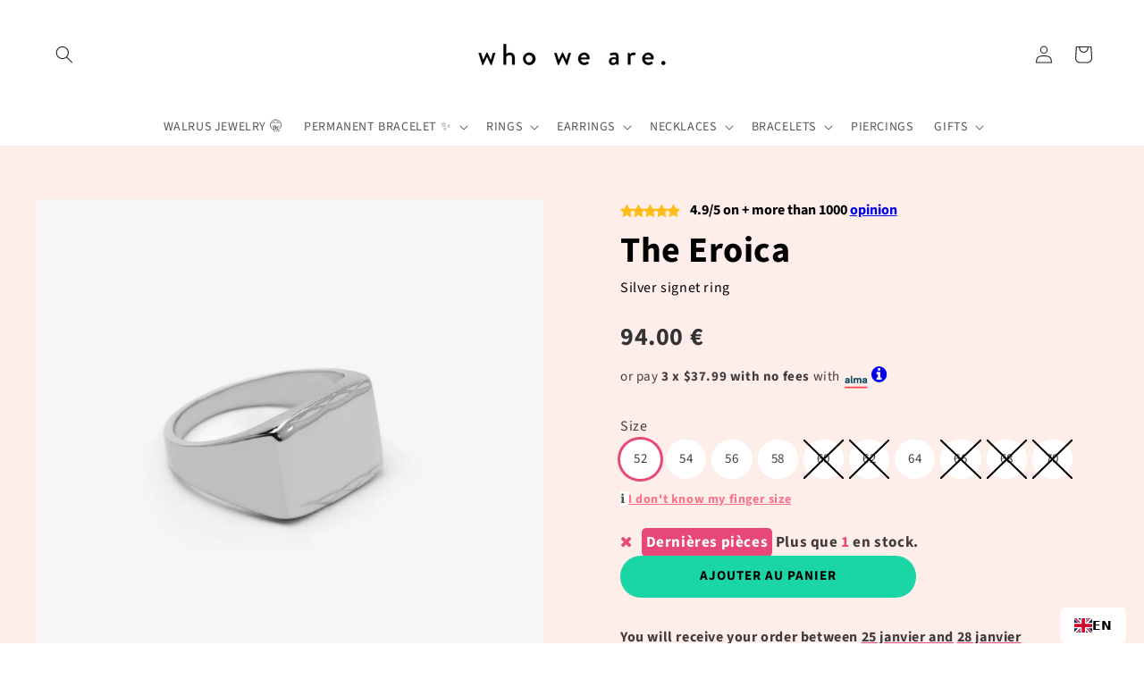

--- FILE ---
content_type: text/html; charset=utf-8
request_url: https://fr.whoweare.shop/products/argent-bague-heroique
body_size: 69688
content:
<!doctype html>
<html class="js" lang="fr">
  <head>
    <meta charset="utf-8">
    <meta http-equiv="X-UA-Compatible" content="IE=edge">
    <meta name="viewport" content="width=device-width,initial-scale=1">
    <meta name="theme-color" content="">
    <link rel="canonical" href="https://www.whoweare.shop/products/argent-bague-heroique"><link rel="preconnect" href="https://fonts.shopifycdn.com" crossorigin><title>
      Bague chevalière argent - L&#39;Héroïque
 &ndash; Who We Are</title>

    
      <meta name="description" content="La chevalière est une bague qui a encore de beaux jours devant elle. Ce modèle mixte, rectangulaire et légèrement gravé sur ses côtés, s&#39;adaptera à tou.te.s grâce à son design universel. Cette bague chevalière en argent rhodié résiste à l&#39;eau et ne ternit pas.">
    

    

<meta property="og:site_name" content="Who We Are">
<meta property="og:url" content="https://www.whoweare.shop/products/argent-bague-heroique">
<meta property="og:title" content="Bague chevalière argent - L&#39;Héroïque">
<meta property="og:type" content="product">
<meta property="og:description" content="La chevalière est une bague qui a encore de beaux jours devant elle. Ce modèle mixte, rectangulaire et légèrement gravé sur ses côtés, s&#39;adaptera à tou.te.s grâce à son design universel. Cette bague chevalière en argent rhodié résiste à l&#39;eau et ne ternit pas."><meta property="og:image" content="http://fr.whoweare.shop/cdn/shop/products/nouvelleco_0021_Calque-19-copie.png?v=1623334495">
  <meta property="og:image:secure_url" content="https://fr.whoweare.shop/cdn/shop/products/nouvelleco_0021_Calque-19-copie.png?v=1623334495">
  <meta property="og:image:width" content="2000">
  <meta property="og:image:height" content="2000"><meta property="og:price:amount" content="94.00">
  <meta property="og:price:currency" content="EUR"><meta name="twitter:card" content="summary_large_image">
<meta name="twitter:title" content="Bague chevalière argent - L&#39;Héroïque">
<meta name="twitter:description" content="La chevalière est une bague qui a encore de beaux jours devant elle. Ce modèle mixte, rectangulaire et légèrement gravé sur ses côtés, s&#39;adaptera à tou.te.s grâce à son design universel. Cette bague chevalière en argent rhodié résiste à l&#39;eau et ne ternit pas.">


    <script src="//fr.whoweare.shop/cdn/shop/t/96/assets/constants.js?v=132983761750457495441723826055" defer="defer"></script>
    <script src="//fr.whoweare.shop/cdn/shop/t/96/assets/pubsub.js?v=158357773527763999511723826055" defer="defer"></script>
    <script src="//fr.whoweare.shop/cdn/shop/t/96/assets/global.js?v=88558128918567037191723826055" defer="defer"></script>
    <script src="//fr.whoweare.shop/cdn/shop/t/96/assets/details-disclosure.js?v=13653116266235556501723826055" defer="defer"></script>
    <script src="//fr.whoweare.shop/cdn/shop/t/96/assets/details-modal.js?v=25581673532751508451723826055" defer="defer"></script>
    <script src="//fr.whoweare.shop/cdn/shop/t/96/assets/search-form.js?v=133129549252120666541723826055" defer="defer"></script><script src="//fr.whoweare.shop/cdn/shop/t/96/assets/animations.js?v=88693664871331136111723826054" defer="defer"></script><script>window.performance && window.performance.mark && window.performance.mark('shopify.content_for_header.start');</script><meta name="google-site-verification" content="c3wH2g4WbQYDyY0O7DIK0FbFbxY0-SsY3_GRJOuzxaI">
<meta id="shopify-digital-wallet" name="shopify-digital-wallet" content="/20803751/digital_wallets/dialog">
<meta name="shopify-checkout-api-token" content="9631bc4816fd8f0db01d379dccacda62">
<meta id="in-context-paypal-metadata" data-shop-id="20803751" data-venmo-supported="false" data-environment="production" data-locale="fr_FR" data-paypal-v4="true" data-currency="EUR">
<link rel="alternate" type="application/json+oembed" href="https://www.whoweare.shop/products/argent-bague-heroique.oembed">
<script async="async" src="/checkouts/internal/preloads.js?locale=fr-FR"></script>
<link rel="preconnect" href="https://shop.app" crossorigin="anonymous">
<script async="async" src="https://shop.app/checkouts/internal/preloads.js?locale=fr-FR&shop_id=20803751" crossorigin="anonymous"></script>
<script id="shopify-features" type="application/json">{"accessToken":"9631bc4816fd8f0db01d379dccacda62","betas":["rich-media-storefront-analytics"],"domain":"fr.whoweare.shop","predictiveSearch":true,"shopId":20803751,"locale":"fr"}</script>
<script>var Shopify = Shopify || {};
Shopify.shop = "preciouslittlething.myshopify.com";
Shopify.locale = "fr";
Shopify.currency = {"active":"EUR","rate":"1.0"};
Shopify.country = "FR";
Shopify.theme = {"name":"Copie mise à jour de Ride","id":170988798295,"schema_name":"Ride","schema_version":"15.0.1","theme_store_id":1500,"role":"main"};
Shopify.theme.handle = "null";
Shopify.theme.style = {"id":null,"handle":null};
Shopify.cdnHost = "fr.whoweare.shop/cdn";
Shopify.routes = Shopify.routes || {};
Shopify.routes.root = "/";</script>
<script type="module">!function(o){(o.Shopify=o.Shopify||{}).modules=!0}(window);</script>
<script>!function(o){function n(){var o=[];function n(){o.push(Array.prototype.slice.apply(arguments))}return n.q=o,n}var t=o.Shopify=o.Shopify||{};t.loadFeatures=n(),t.autoloadFeatures=n()}(window);</script>
<script>
  window.ShopifyPay = window.ShopifyPay || {};
  window.ShopifyPay.apiHost = "shop.app\/pay";
  window.ShopifyPay.redirectState = null;
</script>
<script id="shop-js-analytics" type="application/json">{"pageType":"product"}</script>
<script defer="defer" async type="module" src="//fr.whoweare.shop/cdn/shopifycloud/shop-js/modules/v2/client.init-shop-cart-sync_INwxTpsh.fr.esm.js"></script>
<script defer="defer" async type="module" src="//fr.whoweare.shop/cdn/shopifycloud/shop-js/modules/v2/chunk.common_YNAa1F1g.esm.js"></script>
<script type="module">
  await import("//fr.whoweare.shop/cdn/shopifycloud/shop-js/modules/v2/client.init-shop-cart-sync_INwxTpsh.fr.esm.js");
await import("//fr.whoweare.shop/cdn/shopifycloud/shop-js/modules/v2/chunk.common_YNAa1F1g.esm.js");

  window.Shopify.SignInWithShop?.initShopCartSync?.({"fedCMEnabled":true,"windoidEnabled":true});

</script>
<script>
  window.Shopify = window.Shopify || {};
  if (!window.Shopify.featureAssets) window.Shopify.featureAssets = {};
  window.Shopify.featureAssets['shop-js'] = {"shop-cart-sync":["modules/v2/client.shop-cart-sync_BVs4vSl-.fr.esm.js","modules/v2/chunk.common_YNAa1F1g.esm.js"],"init-fed-cm":["modules/v2/client.init-fed-cm_CEmYoMXU.fr.esm.js","modules/v2/chunk.common_YNAa1F1g.esm.js"],"shop-button":["modules/v2/client.shop-button_BhVpOdEY.fr.esm.js","modules/v2/chunk.common_YNAa1F1g.esm.js"],"init-windoid":["modules/v2/client.init-windoid_DVncJssP.fr.esm.js","modules/v2/chunk.common_YNAa1F1g.esm.js"],"shop-cash-offers":["modules/v2/client.shop-cash-offers_CD5ChB-w.fr.esm.js","modules/v2/chunk.common_YNAa1F1g.esm.js","modules/v2/chunk.modal_DXhkN-5p.esm.js"],"shop-toast-manager":["modules/v2/client.shop-toast-manager_CMZA41xP.fr.esm.js","modules/v2/chunk.common_YNAa1F1g.esm.js"],"init-shop-email-lookup-coordinator":["modules/v2/client.init-shop-email-lookup-coordinator_Dxg3Qq63.fr.esm.js","modules/v2/chunk.common_YNAa1F1g.esm.js"],"pay-button":["modules/v2/client.pay-button_CApwTr-J.fr.esm.js","modules/v2/chunk.common_YNAa1F1g.esm.js"],"avatar":["modules/v2/client.avatar_BTnouDA3.fr.esm.js"],"init-shop-cart-sync":["modules/v2/client.init-shop-cart-sync_INwxTpsh.fr.esm.js","modules/v2/chunk.common_YNAa1F1g.esm.js"],"shop-login-button":["modules/v2/client.shop-login-button_Ctct7BR2.fr.esm.js","modules/v2/chunk.common_YNAa1F1g.esm.js","modules/v2/chunk.modal_DXhkN-5p.esm.js"],"init-customer-accounts-sign-up":["modules/v2/client.init-customer-accounts-sign-up_DTysEz83.fr.esm.js","modules/v2/client.shop-login-button_Ctct7BR2.fr.esm.js","modules/v2/chunk.common_YNAa1F1g.esm.js","modules/v2/chunk.modal_DXhkN-5p.esm.js"],"init-shop-for-new-customer-accounts":["modules/v2/client.init-shop-for-new-customer-accounts_wbmNjFX3.fr.esm.js","modules/v2/client.shop-login-button_Ctct7BR2.fr.esm.js","modules/v2/chunk.common_YNAa1F1g.esm.js","modules/v2/chunk.modal_DXhkN-5p.esm.js"],"init-customer-accounts":["modules/v2/client.init-customer-accounts_DqpN27KS.fr.esm.js","modules/v2/client.shop-login-button_Ctct7BR2.fr.esm.js","modules/v2/chunk.common_YNAa1F1g.esm.js","modules/v2/chunk.modal_DXhkN-5p.esm.js"],"shop-follow-button":["modules/v2/client.shop-follow-button_CBz8VXaE.fr.esm.js","modules/v2/chunk.common_YNAa1F1g.esm.js","modules/v2/chunk.modal_DXhkN-5p.esm.js"],"lead-capture":["modules/v2/client.lead-capture_Bo6pQGej.fr.esm.js","modules/v2/chunk.common_YNAa1F1g.esm.js","modules/v2/chunk.modal_DXhkN-5p.esm.js"],"checkout-modal":["modules/v2/client.checkout-modal_B_8gz53b.fr.esm.js","modules/v2/chunk.common_YNAa1F1g.esm.js","modules/v2/chunk.modal_DXhkN-5p.esm.js"],"shop-login":["modules/v2/client.shop-login_CTIGRVE1.fr.esm.js","modules/v2/chunk.common_YNAa1F1g.esm.js","modules/v2/chunk.modal_DXhkN-5p.esm.js"],"payment-terms":["modules/v2/client.payment-terms_BUSo56Mg.fr.esm.js","modules/v2/chunk.common_YNAa1F1g.esm.js","modules/v2/chunk.modal_DXhkN-5p.esm.js"]};
</script>
<script>(function() {
  var isLoaded = false;
  function asyncLoad() {
    if (isLoaded) return;
    isLoaded = true;
    var urls = ["https:\/\/sharethelove.w3apps.co\/causes.js?shop=preciouslittlething.myshopify.com","https:\/\/orderstatus.w3apps.co\/js\/orderlookup.js?shop=preciouslittlething.myshopify.com","https:\/\/d1564fddzjmdj5.cloudfront.net\/initializercolissimo.js?app_name=happycolissimo\u0026cloud=d1564fddzjmdj5.cloudfront.net\u0026shop=preciouslittlething.myshopify.com","https:\/\/shy.elfsight.com\/p\/platform.js?shop=preciouslittlething.myshopify.com","\/\/swymv3starter-01.azureedge.net\/code\/swym-shopify.js?shop=preciouslittlething.myshopify.com","\/\/swymv3starter-01.azureedge.net\/code\/swym-shopify.js?shop=preciouslittlething.myshopify.com","https:\/\/ecommplugins-scripts.trustpilot.com\/v2.1\/js\/header.min.js?settings=eyJrZXkiOiJpN2xhVXlGQlRpUG9MRVdhIiwicyI6InNrdSJ9\u0026v=2.5\u0026shop=preciouslittlething.myshopify.com","https:\/\/ecommplugins-trustboxsettings.trustpilot.com\/preciouslittlething.myshopify.com.js?settings=1655287329891\u0026shop=preciouslittlething.myshopify.com","https:\/\/cdn.weglot.com\/weglot_script_tag.js?shop=preciouslittlething.myshopify.com","https:\/\/cdn.customily.com\/shopify\/static\/customily.shopify.script.js?shop=preciouslittlething.myshopify.com","https:\/\/portal.zakeke.com\/Scripts\/integration\/shopify\/product.js?shop=preciouslittlething.myshopify.com","https:\/\/cdn.hextom.com\/js\/quickannouncementbar.js?shop=preciouslittlething.myshopify.com","https:\/\/searchanise-ef84.kxcdn.com\/widgets\/shopify\/init.js?a=7i6T0U9h1E\u0026shop=preciouslittlething.myshopify.com"];
    for (var i = 0; i < urls.length; i++) {
      var s = document.createElement('script');
      s.type = 'text/javascript';
      s.async = true;
      s.src = urls[i];
      var x = document.getElementsByTagName('script')[0];
      x.parentNode.insertBefore(s, x);
    }
  };
  if(window.attachEvent) {
    window.attachEvent('onload', asyncLoad);
  } else {
    window.addEventListener('load', asyncLoad, false);
  }
})();</script>
<script id="__st">var __st={"a":20803751,"offset":3600,"reqid":"01a99ab5-0ebd-4278-a06a-6172e0e098dc-1769017190","pageurl":"fr.whoweare.shop\/products\/argent-bague-heroique","u":"ca98d1aacfc4","p":"product","rtyp":"product","rid":6013316235422};</script>
<script>window.ShopifyPaypalV4VisibilityTracking = true;</script>
<script id="captcha-bootstrap">!function(){'use strict';const t='contact',e='account',n='new_comment',o=[[t,t],['blogs',n],['comments',n],[t,'customer']],c=[[e,'customer_login'],[e,'guest_login'],[e,'recover_customer_password'],[e,'create_customer']],r=t=>t.map((([t,e])=>`form[action*='/${t}']:not([data-nocaptcha='true']) input[name='form_type'][value='${e}']`)).join(','),a=t=>()=>t?[...document.querySelectorAll(t)].map((t=>t.form)):[];function s(){const t=[...o],e=r(t);return a(e)}const i='password',u='form_key',d=['recaptcha-v3-token','g-recaptcha-response','h-captcha-response',i],f=()=>{try{return window.sessionStorage}catch{return}},m='__shopify_v',_=t=>t.elements[u];function p(t,e,n=!1){try{const o=window.sessionStorage,c=JSON.parse(o.getItem(e)),{data:r}=function(t){const{data:e,action:n}=t;return t[m]||n?{data:e,action:n}:{data:t,action:n}}(c);for(const[e,n]of Object.entries(r))t.elements[e]&&(t.elements[e].value=n);n&&o.removeItem(e)}catch(o){console.error('form repopulation failed',{error:o})}}const l='form_type',E='cptcha';function T(t){t.dataset[E]=!0}const w=window,h=w.document,L='Shopify',v='ce_forms',y='captcha';let A=!1;((t,e)=>{const n=(g='f06e6c50-85a8-45c8-87d0-21a2b65856fe',I='https://cdn.shopify.com/shopifycloud/storefront-forms-hcaptcha/ce_storefront_forms_captcha_hcaptcha.v1.5.2.iife.js',D={infoText:'Protégé par hCaptcha',privacyText:'Confidentialité',termsText:'Conditions'},(t,e,n)=>{const o=w[L][v],c=o.bindForm;if(c)return c(t,g,e,D).then(n);var r;o.q.push([[t,g,e,D],n]),r=I,A||(h.body.append(Object.assign(h.createElement('script'),{id:'captcha-provider',async:!0,src:r})),A=!0)});var g,I,D;w[L]=w[L]||{},w[L][v]=w[L][v]||{},w[L][v].q=[],w[L][y]=w[L][y]||{},w[L][y].protect=function(t,e){n(t,void 0,e),T(t)},Object.freeze(w[L][y]),function(t,e,n,w,h,L){const[v,y,A,g]=function(t,e,n){const i=e?o:[],u=t?c:[],d=[...i,...u],f=r(d),m=r(i),_=r(d.filter((([t,e])=>n.includes(e))));return[a(f),a(m),a(_),s()]}(w,h,L),I=t=>{const e=t.target;return e instanceof HTMLFormElement?e:e&&e.form},D=t=>v().includes(t);t.addEventListener('submit',(t=>{const e=I(t);if(!e)return;const n=D(e)&&!e.dataset.hcaptchaBound&&!e.dataset.recaptchaBound,o=_(e),c=g().includes(e)&&(!o||!o.value);(n||c)&&t.preventDefault(),c&&!n&&(function(t){try{if(!f())return;!function(t){const e=f();if(!e)return;const n=_(t);if(!n)return;const o=n.value;o&&e.removeItem(o)}(t);const e=Array.from(Array(32),(()=>Math.random().toString(36)[2])).join('');!function(t,e){_(t)||t.append(Object.assign(document.createElement('input'),{type:'hidden',name:u})),t.elements[u].value=e}(t,e),function(t,e){const n=f();if(!n)return;const o=[...t.querySelectorAll(`input[type='${i}']`)].map((({name:t})=>t)),c=[...d,...o],r={};for(const[a,s]of new FormData(t).entries())c.includes(a)||(r[a]=s);n.setItem(e,JSON.stringify({[m]:1,action:t.action,data:r}))}(t,e)}catch(e){console.error('failed to persist form',e)}}(e),e.submit())}));const S=(t,e)=>{t&&!t.dataset[E]&&(n(t,e.some((e=>e===t))),T(t))};for(const o of['focusin','change'])t.addEventListener(o,(t=>{const e=I(t);D(e)&&S(e,y())}));const B=e.get('form_key'),M=e.get(l),P=B&&M;t.addEventListener('DOMContentLoaded',(()=>{const t=y();if(P)for(const e of t)e.elements[l].value===M&&p(e,B);[...new Set([...A(),...v().filter((t=>'true'===t.dataset.shopifyCaptcha))])].forEach((e=>S(e,t)))}))}(h,new URLSearchParams(w.location.search),n,t,e,['guest_login'])})(!0,!0)}();</script>
<script integrity="sha256-4kQ18oKyAcykRKYeNunJcIwy7WH5gtpwJnB7kiuLZ1E=" data-source-attribution="shopify.loadfeatures" defer="defer" src="//fr.whoweare.shop/cdn/shopifycloud/storefront/assets/storefront/load_feature-a0a9edcb.js" crossorigin="anonymous"></script>
<script crossorigin="anonymous" defer="defer" src="//fr.whoweare.shop/cdn/shopifycloud/storefront/assets/shopify_pay/storefront-65b4c6d7.js?v=20250812"></script>
<script data-source-attribution="shopify.dynamic_checkout.dynamic.init">var Shopify=Shopify||{};Shopify.PaymentButton=Shopify.PaymentButton||{isStorefrontPortableWallets:!0,init:function(){window.Shopify.PaymentButton.init=function(){};var t=document.createElement("script");t.src="https://fr.whoweare.shop/cdn/shopifycloud/portable-wallets/latest/portable-wallets.fr.js",t.type="module",document.head.appendChild(t)}};
</script>
<script data-source-attribution="shopify.dynamic_checkout.buyer_consent">
  function portableWalletsHideBuyerConsent(e){var t=document.getElementById("shopify-buyer-consent"),n=document.getElementById("shopify-subscription-policy-button");t&&n&&(t.classList.add("hidden"),t.setAttribute("aria-hidden","true"),n.removeEventListener("click",e))}function portableWalletsShowBuyerConsent(e){var t=document.getElementById("shopify-buyer-consent"),n=document.getElementById("shopify-subscription-policy-button");t&&n&&(t.classList.remove("hidden"),t.removeAttribute("aria-hidden"),n.addEventListener("click",e))}window.Shopify?.PaymentButton&&(window.Shopify.PaymentButton.hideBuyerConsent=portableWalletsHideBuyerConsent,window.Shopify.PaymentButton.showBuyerConsent=portableWalletsShowBuyerConsent);
</script>
<script data-source-attribution="shopify.dynamic_checkout.cart.bootstrap">document.addEventListener("DOMContentLoaded",(function(){function t(){return document.querySelector("shopify-accelerated-checkout-cart, shopify-accelerated-checkout")}if(t())Shopify.PaymentButton.init();else{new MutationObserver((function(e,n){t()&&(Shopify.PaymentButton.init(),n.disconnect())})).observe(document.body,{childList:!0,subtree:!0})}}));
</script>
<script id='scb4127' type='text/javascript' async='' src='https://fr.whoweare.shop/cdn/shopifycloud/privacy-banner/storefront-banner.js'></script><link id="shopify-accelerated-checkout-styles" rel="stylesheet" media="screen" href="https://fr.whoweare.shop/cdn/shopifycloud/portable-wallets/latest/accelerated-checkout-backwards-compat.css" crossorigin="anonymous">
<style id="shopify-accelerated-checkout-cart">
        #shopify-buyer-consent {
  margin-top: 1em;
  display: inline-block;
  width: 100%;
}

#shopify-buyer-consent.hidden {
  display: none;
}

#shopify-subscription-policy-button {
  background: none;
  border: none;
  padding: 0;
  text-decoration: underline;
  font-size: inherit;
  cursor: pointer;
}

#shopify-subscription-policy-button::before {
  box-shadow: none;
}

      </style>
<script id="sections-script" data-sections="header" defer="defer" src="//fr.whoweare.shop/cdn/shop/t/96/compiled_assets/scripts.js?v=49092"></script>
<script>window.performance && window.performance.mark && window.performance.mark('shopify.content_for_header.end');</script>


    <style data-shopify>
      @font-face {
  font-family: "Source Sans Pro";
  font-weight: 400;
  font-style: normal;
  font-display: swap;
  src: url("//fr.whoweare.shop/cdn/fonts/source_sans_pro/sourcesanspro_n4.50ae3e156aed9a794db7e94c4d00984c7b66616c.woff2") format("woff2"),
       url("//fr.whoweare.shop/cdn/fonts/source_sans_pro/sourcesanspro_n4.d1662e048bd96ae7123e46600ff9744c0d84502d.woff") format("woff");
}

      @font-face {
  font-family: "Source Sans Pro";
  font-weight: 700;
  font-style: normal;
  font-display: swap;
  src: url("//fr.whoweare.shop/cdn/fonts/source_sans_pro/sourcesanspro_n7.41cbad1715ffa6489ec3aab1c16fda6d5bdf2235.woff2") format("woff2"),
       url("//fr.whoweare.shop/cdn/fonts/source_sans_pro/sourcesanspro_n7.01173495588557d2be0eb2bb2ecdf8e4f01cf917.woff") format("woff");
}

      @font-face {
  font-family: "Source Sans Pro";
  font-weight: 400;
  font-style: italic;
  font-display: swap;
  src: url("//fr.whoweare.shop/cdn/fonts/source_sans_pro/sourcesanspro_i4.130f29b9baa0095b80aea9236ca9ef6ab0069c67.woff2") format("woff2"),
       url("//fr.whoweare.shop/cdn/fonts/source_sans_pro/sourcesanspro_i4.6146c8c8ae7b8853ccbbc8b859fcf805016ee743.woff") format("woff");
}

      @font-face {
  font-family: "Source Sans Pro";
  font-weight: 700;
  font-style: italic;
  font-display: swap;
  src: url("//fr.whoweare.shop/cdn/fonts/source_sans_pro/sourcesanspro_i7.98bb15b3a23880a6e1d86ade6dbb197526ff768d.woff2") format("woff2"),
       url("//fr.whoweare.shop/cdn/fonts/source_sans_pro/sourcesanspro_i7.6274cea5e22a575d33653322a4399caadffb1338.woff") format("woff");
}

      @font-face {
  font-family: "Source Sans Pro";
  font-weight: 400;
  font-style: normal;
  font-display: swap;
  src: url("//fr.whoweare.shop/cdn/fonts/source_sans_pro/sourcesanspro_n4.50ae3e156aed9a794db7e94c4d00984c7b66616c.woff2") format("woff2"),
       url("//fr.whoweare.shop/cdn/fonts/source_sans_pro/sourcesanspro_n4.d1662e048bd96ae7123e46600ff9744c0d84502d.woff") format("woff");
}


      
        :root,
        .color-scheme-1 {
          --color-background: 255,255,255;
        
          --gradient-background: #ffffff;
        

        

        --color-foreground: 0,0,0;
        --color-background-contrast: 191,191,191;
        --color-shadow: 255,255,255;
        --color-button: 25,214,164;
        --color-button-text: 31,31,33;
        --color-secondary-button: 255,255,255;
        --color-secondary-button-text: 25,214,164;
        --color-link: 25,214,164;
        --color-badge-foreground: 0,0,0;
        --color-badge-background: 255,255,255;
        --color-badge-border: 0,0,0;
        --payment-terms-background-color: rgb(255 255 255);
      }
      
        
        .color-scheme-2 {
          --color-background: 31,31,33;
        
          --gradient-background: #1f1f21;
        

        

        --color-foreground: 255,255,255;
        --color-background-contrast: 43,43,46;
        --color-shadow: 255,255,255;
        --color-button: 255,255,255;
        --color-button-text: 31,31,33;
        --color-secondary-button: 31,31,33;
        --color-secondary-button-text: 255,255,255;
        --color-link: 255,255,255;
        --color-badge-foreground: 255,255,255;
        --color-badge-background: 31,31,33;
        --color-badge-border: 255,255,255;
        --payment-terms-background-color: rgb(31 31 33);
      }
      
        
        .color-scheme-3 {
          --color-background: 255,255,255;
        
          --gradient-background: #ffffff;
        

        

        --color-foreground: 31,31,33;
        --color-background-contrast: 191,191,191;
        --color-shadow: 255,255,255;
        --color-button: 31,31,33;
        --color-button-text: 255,255,255;
        --color-secondary-button: 255,255,255;
        --color-secondary-button-text: 31,31,33;
        --color-link: 31,31,33;
        --color-badge-foreground: 31,31,33;
        --color-badge-background: 255,255,255;
        --color-badge-border: 31,31,33;
        --payment-terms-background-color: rgb(255 255 255);
      }
      
        
        .color-scheme-4 {
          --color-background: 25,214,164;
        
          --gradient-background: #19d6a4;
        

        

        --color-foreground: 31,31,33;
        --color-background-contrast: 12,100,77;
        --color-shadow: 255,255,255;
        --color-button: 31,31,33;
        --color-button-text: 25,214,164;
        --color-secondary-button: 25,214,164;
        --color-secondary-button-text: 31,31,33;
        --color-link: 31,31,33;
        --color-badge-foreground: 31,31,33;
        --color-badge-background: 25,214,164;
        --color-badge-border: 31,31,33;
        --payment-terms-background-color: rgb(25 214 164);
      }
      
        
        .color-scheme-5 {
          --color-background: 0,252,237;
        
          --gradient-background: #00fced;
        

        

        --color-foreground: 31,31,33;
        --color-background-contrast: 0,125,117;
        --color-shadow: 255,255,255;
        --color-button: 31,31,33;
        --color-button-text: 0,252,237;
        --color-secondary-button: 0,252,237;
        --color-secondary-button-text: 31,31,33;
        --color-link: 31,31,33;
        --color-badge-foreground: 31,31,33;
        --color-badge-background: 0,252,237;
        --color-badge-border: 31,31,33;
        --payment-terms-background-color: rgb(0 252 237);
      }
      
        
        .color-scheme-3e57c7a2-15ab-47ba-8162-50d0c9f2e9d9 {
          --color-background: 255,255,255;
        
          --gradient-background: #ffffff;
        

        

        --color-foreground: 0,0,0;
        --color-background-contrast: 191,191,191;
        --color-shadow: 255,255,255;
        --color-button: 25,214,164;
        --color-button-text: 31,31,33;
        --color-secondary-button: 255,255,255;
        --color-secondary-button-text: 25,214,164;
        --color-link: 25,214,164;
        --color-badge-foreground: 0,0,0;
        --color-badge-background: 255,255,255;
        --color-badge-border: 0,0,0;
        --payment-terms-background-color: rgb(255 255 255);
      }
      
        
        .color-scheme-5e7237fd-0032-4da9-b423-69ff3a6b2096 {
          --color-background: 255,255,255;
        
          --gradient-background: linear-gradient(127deg, rgba(254, 217, 81, 1) 11%, rgba(255, 70, 199, 1) 81%);
        

        

        --color-foreground: 255,255,255;
        --color-background-contrast: 191,191,191;
        --color-shadow: 255,255,255;
        --color-button: 25,214,164;
        --color-button-text: 31,31,33;
        --color-secondary-button: 255,255,255;
        --color-secondary-button-text: 25,214,164;
        --color-link: 25,214,164;
        --color-badge-foreground: 255,255,255;
        --color-badge-background: 255,255,255;
        --color-badge-border: 255,255,255;
        --payment-terms-background-color: rgb(255 255 255);
      }
      
        
        .color-scheme-918fa327-2362-4d01-af3d-60f0ab28f7e4 {
          --color-background: 255,255,255;
        
          --gradient-background: #ffffff;
        

        

        --color-foreground: 255,255,255;
        --color-background-contrast: 191,191,191;
        --color-shadow: 255,255,255;
        --color-button: 25,214,164;
        --color-button-text: 31,31,33;
        --color-secondary-button: 255,255,255;
        --color-secondary-button-text: 25,214,164;
        --color-link: 25,214,164;
        --color-badge-foreground: 255,255,255;
        --color-badge-background: 255,255,255;
        --color-badge-border: 255,255,255;
        --payment-terms-background-color: rgb(255 255 255);
      }
      

      body, .color-scheme-1, .color-scheme-2, .color-scheme-3, .color-scheme-4, .color-scheme-5, .color-scheme-3e57c7a2-15ab-47ba-8162-50d0c9f2e9d9, .color-scheme-5e7237fd-0032-4da9-b423-69ff3a6b2096, .color-scheme-918fa327-2362-4d01-af3d-60f0ab28f7e4 {
        color: rgba(var(--color-foreground), 0.75);
        background-color: rgb(var(--color-background));
      }

      :root {
        --font-body-family: "Source Sans Pro", sans-serif;
        --font-body-style: normal;
        --font-body-weight: 400;
        --font-body-weight-bold: 700;

        --font-heading-family: "Source Sans Pro", sans-serif;
        --font-heading-style: normal;
        --font-heading-weight: 400;

        --font-body-scale: 1.0;
        --font-heading-scale: 1.0;

        --media-padding: px;
        --media-border-opacity: 0.1;
        --media-border-width: 0px;
        --media-radius: 0px;
        --media-shadow-opacity: 0.0;
        --media-shadow-horizontal-offset: 0px;
        --media-shadow-vertical-offset: 4px;
        --media-shadow-blur-radius: 5px;
        --media-shadow-visible: 0;

        --page-width: 160rem;
        --page-width-margin: 0rem;

        --product-card-image-padding: 0.0rem;
        --product-card-corner-radius: 0.0rem;
        --product-card-text-alignment: left;
        --product-card-border-width: 0.0rem;
        --product-card-border-opacity: 0.1;
        --product-card-shadow-opacity: 0.0;
        --product-card-shadow-visible: 0;
        --product-card-shadow-horizontal-offset: 0.0rem;
        --product-card-shadow-vertical-offset: 0.4rem;
        --product-card-shadow-blur-radius: 0.5rem;

        --collection-card-image-padding: 0.0rem;
        --collection-card-corner-radius: 0.0rem;
        --collection-card-text-alignment: left;
        --collection-card-border-width: 0.0rem;
        --collection-card-border-opacity: 0.1;
        --collection-card-shadow-opacity: 0.0;
        --collection-card-shadow-visible: 0;
        --collection-card-shadow-horizontal-offset: 0.0rem;
        --collection-card-shadow-vertical-offset: 0.4rem;
        --collection-card-shadow-blur-radius: 0.5rem;

        --blog-card-image-padding: 0.0rem;
        --blog-card-corner-radius: 0.0rem;
        --blog-card-text-alignment: left;
        --blog-card-border-width: 0.0rem;
        --blog-card-border-opacity: 0.1;
        --blog-card-shadow-opacity: 0.0;
        --blog-card-shadow-visible: 0;
        --blog-card-shadow-horizontal-offset: 0.0rem;
        --blog-card-shadow-vertical-offset: 0.4rem;
        --blog-card-shadow-blur-radius: 0.5rem;

        --badge-corner-radius: 4.0rem;

        --popup-border-width: 1px;
        --popup-border-opacity: 0.1;
        --popup-corner-radius: 0px;
        --popup-shadow-opacity: 0.0;
        --popup-shadow-horizontal-offset: 0px;
        --popup-shadow-vertical-offset: 4px;
        --popup-shadow-blur-radius: 5px;

        --drawer-border-width: 0px;
        --drawer-border-opacity: 0.1;
        --drawer-shadow-opacity: 0.0;
        --drawer-shadow-horizontal-offset: 0px;
        --drawer-shadow-vertical-offset: 4px;
        --drawer-shadow-blur-radius: 5px;

        --spacing-sections-desktop: 52px;
        --spacing-sections-mobile: 36px;

        --grid-desktop-vertical-spacing: 40px;
        --grid-desktop-horizontal-spacing: 40px;
        --grid-mobile-vertical-spacing: 20px;
        --grid-mobile-horizontal-spacing: 20px;

        --text-boxes-border-opacity: 0.1;
        --text-boxes-border-width: 0px;
        --text-boxes-radius: 0px;
        --text-boxes-shadow-opacity: 0.0;
        --text-boxes-shadow-visible: 0;
        --text-boxes-shadow-horizontal-offset: 0px;
        --text-boxes-shadow-vertical-offset: 4px;
        --text-boxes-shadow-blur-radius: 5px;

        --buttons-radius: 30px;
        --buttons-radius-outset: 31px;
        --buttons-border-width: 1px;
        --buttons-border-opacity: 1.0;
        --buttons-shadow-opacity: 0.0;
        --buttons-shadow-visible: 0;
        --buttons-shadow-horizontal-offset: 0px;
        --buttons-shadow-vertical-offset: 4px;
        --buttons-shadow-blur-radius: 5px;
        --buttons-border-offset: 0.3px;

        --inputs-radius: 0px;
        --inputs-border-width: 1px;
        --inputs-border-opacity: 0.55;
        --inputs-shadow-opacity: 0.0;
        --inputs-shadow-horizontal-offset: 0px;
        --inputs-margin-offset: 0px;
        --inputs-shadow-vertical-offset: 4px;
        --inputs-shadow-blur-radius: 5px;
        --inputs-radius-outset: 0px;

        --variant-pills-radius: 40px;
        --variant-pills-border-width: 1px;
        --variant-pills-border-opacity: 0.55;
        --variant-pills-shadow-opacity: 0.0;
        --variant-pills-shadow-horizontal-offset: 0px;
        --variant-pills-shadow-vertical-offset: 4px;
        --variant-pills-shadow-blur-radius: 5px;
      }

      *,
      *::before,
      *::after {
        box-sizing: inherit;
      }

      html {
        box-sizing: border-box;
        font-size: calc(var(--font-body-scale) * 62.5%);
        height: 100%;
      }

      body {
        display: grid;
        grid-template-rows: auto auto 1fr auto;
        grid-template-columns: 100%;
        min-height: 100%;
        margin: 0;
        font-size: 1.5rem;
        letter-spacing: 0.06rem;
        line-height: calc(1 + 0.8 / var(--font-body-scale));
        font-family: var(--font-body-family);
        font-style: var(--font-body-style);
        font-weight: var(--font-body-weight);
      }

      @media screen and (min-width: 750px) {
        body {
          font-size: 1.6rem;
        }
      }
    </style>

    <link href="//fr.whoweare.shop/cdn/shop/t/96/assets/base.css?v=144968985024194912401723826055" rel="stylesheet" type="text/css" media="all" />
    <link rel="stylesheet" href="//fr.whoweare.shop/cdn/shop/t/96/assets/component-cart-items.css?v=127384614032664249911723826055" media="print" onload="this.media='all'">
      <link rel="preload" as="font" href="//fr.whoweare.shop/cdn/fonts/source_sans_pro/sourcesanspro_n4.50ae3e156aed9a794db7e94c4d00984c7b66616c.woff2" type="font/woff2" crossorigin>
      

      <link rel="preload" as="font" href="//fr.whoweare.shop/cdn/fonts/source_sans_pro/sourcesanspro_n4.50ae3e156aed9a794db7e94c4d00984c7b66616c.woff2" type="font/woff2" crossorigin>
      
<link href="//fr.whoweare.shop/cdn/shop/t/96/assets/component-localization-form.css?v=120620094879297847921723826055" rel="stylesheet" type="text/css" media="all" />
      <script src="//fr.whoweare.shop/cdn/shop/t/96/assets/localization-form.js?v=144176611646395275351723826055" defer="defer"></script><link
        rel="stylesheet"
        href="//fr.whoweare.shop/cdn/shop/t/96/assets/component-predictive-search.css?v=118923337488134913561723826055"
        media="print"
        onload="this.media='all'"
      ><script>
      if (Shopify.designMode) {
        document.documentElement.classList.add('shopify-design-mode');
      }
    </script>
  <!--Gem_Page_Header_Script-->
    


<!--End_Gem_Page_Header_Script-->
  <!--Weglot_Script-->
<script type="text/javascript" src="https://cdn.weglot.com/weglot.min.js"></script>
<script>
    Weglot.initialize({
        api_key: 'wg_4d6c5c3fcd2ea28d6bb93f402c4d2d2a1'
    });
</script>
<!--Weglot_Script-->
<!-- BEGIN app block: shopify://apps/reamaze-live-chat-helpdesk/blocks/reamaze-config/ef7a830c-d722-47c6-883b-11db06c95733 -->

  <script type="text/javascript" async src="https://cdn.reamaze.com/assets/reamaze-loader.js"></script>

  <script type="text/javascript">
    var _support = _support || { 'ui': {}, 'user': {} };
    _support.account = 'preciouslittlething';
  </script>

  

  





<!-- END app block --><!-- BEGIN app block: shopify://apps/gempages-builder/blocks/embed-gp-script-head/20b379d4-1b20-474c-a6ca-665c331919f3 -->








  







<!-- END app block --><!-- BEGIN app block: shopify://apps/wrapped/blocks/app-embed/1714fc7d-e525-4a14-8c3e-1b6ed95734c5 --><script type="module" src="https://cdn.shopify.com/storefront/web-components.js"></script>
<!-- BEGIN app snippet: app-embed.settings --><script type="text/javascript">
  window.Wrapped = { ...window.Wrapped };
  window.Wrapped.options = {"product":{"settings":{"optionMode":"advanced","visibilityTag":"wrapped:disabled","giftMessage":true,"giftMessageMaxChars":250,"giftSender":false,"giftReceiver":false,"giftMessageRequired":false,"giftSenderRequired":false,"giftReceiverRequired":false,"giftMessageEmoji":true,"giftSenderEmoji":true,"giftReceiverEmoji":true,"giftOptionLabels":{"primary":"Sélectionner une option cadeau"},"giftCheckboxLabels":{"primary":"Ce bijou est un cadeau 🎁"},"giftMessageLabels":{"primary":"Ajouter un petit mot"},"giftMessagePlaceholderLabels":{"primary":"Write your message here..."},"giftSenderLabels":{"primary":"Expéditeur:"},"giftSenderPlaceholderLabels":{"primary":"Sender name"},"giftReceiverLabels":{"primary":"Destinataire:"},"giftReceiverPlaceholderLabels":{"primary":"Receiver name"},"saveLabels":{"primary":"Save"},"removeLabels":{"primary":"Remove"},"unavailableLabels":{"primary":"Unavailable"},"visibilityHelperLabels":{"primary":"Unavailable for one or more items in your cart"},"requiredFieldLabels":{"primary":"Please fill out this field."},"emojiFieldLabels":{"primary":"Emoji characters are not permitted."},"ordersLimitReached":false,"multipleGiftVariants":true},"datafields":{"checkbox":"_Gift Wrap","message":"_Gift Message","sender":"_Gift Sender","receiver":"_Gift Receiver","variant":"_Gift Option"},"product":{"handle":"gift-wrap-1","image":"https:\/\/cdn.shopify.com\/s\/files\/1\/2080\/3751\/products\/Sanstitre_30_600x600.png?v=1653321729","priceMode":"quantity","hiddenInventory":false,"hiddenVisibility":false,"variantPricingPaid":true,"variantPricingFree":false,"bundles":true,"id":7664450011378,"gid":"gid:\/\/shopify\/Product\/7664450011378","variants":[{"availableForSale":true,"title":"Ce bijou est un cadeau mais la boîte offerte me suffit","price":0.0,"id":43155099910386,"imageSrc":null,"boxItemLimit":"2","boxWeightLimit":"3.0"},{"availableForSale":true,"title":"Je souhaite un papier cadeau en plus de la boîte","price":1.0,"id":43154994233586,"imageSrc":null,"boxItemLimit":"2","boxWeightLimit":"3.0"},{"availableForSale":true,"title":"Je souhaite une boîte supplémentaire","price":1.5,"id":43154994266354,"imageSrc":null,"boxItemLimit":"2","boxWeightLimit":"3.0"},{"availableForSale":true,"title":"Je souhaite une boîte supplémentaire et un papier cadeau","price":2.5,"id":43155719749874,"imageSrc":null,"boxItemLimit":"2","boxWeightLimit":"3.0"}]},"blocks":[{"id":"fa48575c-7ec7-4639-8eca-353933610147","blockType":"cart_page","modal":false,"pricing":true,"refresh":true,"primaryCheckbox":true,"previewImage":false,"variantAppearance":"menu","labels":{"primary":null},"targets":{"154805731671":{"id":"7b3dffeb-458a-423c-a34a-3d4db1acc406","selector":null,"repositionedByDeveloper":false,"position":null,"action":null,"actionDeveloper":null,"actionType":null,"actionTypeDeveloper":null,"formTarget":null},"169249603927":{"id":"fde82397-0007-47da-817e-d070843a057b","selector":"main form[action*=\"\/cart\"] .cart-items .cart-item .cart-item__details","repositionedByDeveloper":false,"position":"beforeend","action":null,"actionDeveloper":null,"actionType":"reload","actionTypeDeveloper":null,"formTarget":null},"170976837975":{"id":"13cbedf1-f836-4773-89e4-7958ee1d93d9","selector":"main form[action*=\"\/cart\"] .cart-items .cart-item .cart-item__details","repositionedByDeveloper":false,"position":"beforeend","action":null,"actionDeveloper":null,"actionType":"reload","actionTypeDeveloper":null,"formTarget":null},"168892006743":{"id":"4d213860-71ee-4454-b624-d7e16562e4bd","selector":"main form[action*=\"\/cart\"] .cart-items .cart-item .cart-item__details","repositionedByDeveloper":false,"position":"beforeend","action":null,"actionDeveloper":null,"actionType":"reload","actionTypeDeveloper":null,"formTarget":null},"155272282455":{"id":"63665b53-ae69-456d-a517-efe940c66660","selector":null,"repositionedByDeveloper":false,"position":null,"action":null,"actionDeveloper":null,"actionType":null,"actionTypeDeveloper":null,"formTarget":null},"170988798295":{"id":"29ac86ae-8ef6-459b-898e-32a7f3249c02","selector":"main form[action*=\"\/cart\"] .cart-items .cart-item .cart-item__details","repositionedByDeveloper":false,"position":"beforeend","action":null,"actionDeveloper":null,"actionType":"reload","actionTypeDeveloper":null,"formTarget":null}}},{"id":"241772ad-a7fe-46ee-8043-c162819c410a","blockType":"cart_drawer","modal":false,"pricing":true,"refresh":false,"primaryCheckbox":true,"previewImage":false,"variantAppearance":"menu","labels":{"primary":null},"targets":{"154805731671":{"id":"7b3dffeb-458a-423c-a34a-3d4db1acc406","selector":null,"repositionedByDeveloper":false,"position":null,"action":null,"actionDeveloper":null,"actionType":null,"actionTypeDeveloper":null,"formTarget":null},"169249603927":{"id":"fde82397-0007-47da-817e-d070843a057b","selector":"cart-drawer form[action*=\"\/cart\"] .cart-items .cart-item .cart-item__details","repositionedByDeveloper":false,"position":"beforeend","action":null,"actionDeveloper":null,"actionType":"reload","actionTypeDeveloper":null,"formTarget":null},"170976837975":{"id":"13cbedf1-f836-4773-89e4-7958ee1d93d9","selector":"cart-drawer form[action*=\"\/cart\"] .cart-items .cart-item .cart-item__details","repositionedByDeveloper":false,"position":"beforeend","action":null,"actionDeveloper":null,"actionType":"reload","actionTypeDeveloper":null,"formTarget":null},"168892006743":{"id":"4d213860-71ee-4454-b624-d7e16562e4bd","selector":"cart-drawer form[action*=\"\/cart\"] .cart-items .cart-item .cart-item__details","repositionedByDeveloper":false,"position":"beforeend","action":null,"actionDeveloper":null,"actionType":"reload","actionTypeDeveloper":null,"formTarget":null},"155272282455":{"id":"63665b53-ae69-456d-a517-efe940c66660","selector":null,"repositionedByDeveloper":false,"position":null,"action":null,"actionDeveloper":null,"actionType":null,"actionTypeDeveloper":null,"formTarget":null},"170988798295":{"id":"29ac86ae-8ef6-459b-898e-32a7f3249c02","selector":"cart-drawer form[action*=\"\/cart\"] .cart-items .cart-item .cart-item__details","repositionedByDeveloper":false,"position":"beforeend","action":null,"actionDeveloper":null,"actionType":"reload","actionTypeDeveloper":null,"formTarget":null}}}]}};
  window.Wrapped.settings = {"activated":true,"debug":false,"scripts":null,"styles":null,"skipFetchInterceptor":false,"skipXhrInterceptor":false,"token":"aa62e44b90b25653615b372037e7612a"};
  window.Wrapped.settings.block = {"extension_background_primary_color":"#ffffff","extension_background_secondary_color":"#f3f3f3","extension_border_color":"#000000","border_width":1,"border_radius":6,"spacing_scale":"--wrapped-spacing-scale-base","hover_style":"--wrapped-hover-style-light","font_color":"#000000","font_secondary_color":"#333333","font_scale":75,"form_element_text_color":"#333333","background_color":"#ffffff","border_color":"#000000","checkbox_radio_color":"rgba(0,0,0,0)","primary_button_text":"#ffffff","primary_button_surface":"#000000","primary_button_border":"rgba(0,0,0,0)","secondary_button_text":"#333333","secondary_button_surface":"#0000000f","secondary_button_border":"rgba(0,0,0,0)","media_fit":"fill","gift_thumbnail_size":75,"gift_thumbnail_position":"--wrapped-thumbnail-position-start"};
  window.Wrapped.settings.market = null;

  
    window.Wrapped.selectedProductId = 6013316235422;
    window.Wrapped.selectedVariantId = 39294169481374;
  if (window.Wrapped.settings.debug) {
    const logStyle = 'background-color:black;color:#ffc863;font-size:12px;font-weight:400;padding:12px;border-radius:10px;'
    console.log('%c Gift options by Wrapped | Learn more at https://apps.shopify.com/wrapped', logStyle)
    console.debug('[wrapped:booting]', window.Wrapped)
  }
</script>
<!-- END app snippet --><!-- BEGIN app snippet: app-embed.styles -->
<style type="text/css">
:root {
  --wrapped-background-color: #ffffff;

  --wrapped-extension-background-primary-color: #ffffff;
  --wrapped-extension-background-secondary-color: #f3f3f3;

  --wrapped-extension-border-color: #000000;

  --wrapped-border-color: #000000;
  
  
    --wrapped-border-radius: min(6px, 24px);
  
  --wrapped-border-width: 1px;

  --wrapped-checkbox-accent-color: rgba(0,0,0,0);

  --wrapped-checkbox--label-left: flex-start;
  --wrapped-checkbox--label-center: center;
  --wrapped-checkbox--label-right: flex-end;

  --wrapped-default-padding: 0.5em;
  --wrapped-container-padding: 0.5em;

  --wrapped-font-color: #000000;
  --wrapped-font-size-default: 16px;
  --wrapped-font-scale: 0.75;

  --wrapped-font-size: calc(var(--wrapped-font-size-default) * var(--wrapped-font-scale));
  --wrapped-font-size-small: calc(var(--wrapped-font-size) * 0.8);
  --wrapped-font-size-smaller: calc(var(--wrapped-font-size) * 0.7);
  --wrapped-font-size-smallest: calc(var(--wrapped-font-size) * 0.65);

  --wrapped-component-bottom-padding: 0.5em;

  --wrapped-feature-max-height: 500px;

  --wrapped-textarea-min-height: 80px;

  --wrapped-thumbnail-position-start: -1;
  --wrapped-thumbnail-position-end: 2;
  --wrapped-thumbnail-position: var(--wrapped-thumbnail-position-start, -1);
  --wrapped-thumbnail-size: clamp(40px, 75px, 200px);

  --wrapped-extension-margin-block-start: 1em;
  --wrapped-extension-margin-block-end: 2em;

  --wrapped-unavailable-gift-variant-opacity: 0.4;
}


wrapped-extension {
  background-color: var(--wrapped-extension-background-primary-color) !important;
  border: 1px solid var(--wrapped-extension-border-color) !important;
  border-radius: var(--wrapped-border-radius) !important;
  display: block;
  color: var(--wrapped-font-color) !important;
  font-size: var(--wrapped-font-size) !important;
  height: fit-content !important;
  margin-block-start: var(--wrapped-extension-margin-block-start) !important;
  margin-block-end: var(--wrapped-extension-margin-block-end) !important;
  min-width: unset !important;
  max-width: 640px !important;
  overflow: hidden !important;
  padding: unset !important;
  width: unset !important;

  &:has([part="provider"][gift-variants-unavailable="true"]) {
    display: none !important;
  }
  &:has([part="provider"][is-filtered="true"]) {
    display: none !important;
  }
  &:has([part="provider"][is-gift-option="true"]) {
    display: none !important;
  }
  &:has([part="provider"][is-hidden="true"]) {
    border: none !important;
    display: none !important;
  }

  &:has(wrapped-cart-list-provider) {
    margin-left: auto !important;
    margin-right: 0 !important;
  }

  &[target-group="drawer"]:has(wrapped-cart-list-provider) {
    max-width: unset !important;
    margin-left: unset !important;
    margin-right: unset !important;
    margin-block-end: calc(var(--wrapped-extension-margin-block-end) * 0.5) !important;
  }
}

wrapped-extension * {
  font-size: inherit;
  font-family: inherit;
  color: inherit;
  letter-spacing: normal !important;
  line-height: normal !important;
  text-transform: unset !important;
  visibility: inherit !important;

  & input[type=text]::-webkit-input-placeholder, textarea::-webkit-input-placeholder, select::-webkit-input-placeholder {
    color: revert !important;
    opacity: revert !important;
  }
}

wrapped-extension [part="provider"] {
  display: flex;
  flex-direction: column;

  & [part="feature"][enabled="false"] {
    display: none;
    opacity: 0;
    visibility: hidden;
  }

  &[is-checked="true"] {
    &:has([enabled="true"]:not([singular="true"]):not([feature="checkbox"])) {
      & [feature="checkbox"] {
        border-bottom: 1px solid var(--wrapped-extension-border-color);
      }
    }

    & [part="feature"] {
      opacity: 1;
      max-height: var(--wrapped-feature-max-height);
      visibility: visible;
    }
  }

  &[hidden-checkbox="true"] {
    & [part="feature"] {
      opacity: 1;
      max-height: var(--wrapped-feature-max-height);
      visibility: visible;
    }

    & [feature="checkbox"] {
      display: none;
      opacity: 0;
      visibility: hidden;
    }

    
    &[is-checked="false"][has-gift-variants="true"] {
      & [feature="message"], [feature="sender-receiver"] {
        & input, textarea, span {
          pointer-events: none !important;
          cursor: none;
          opacity: 0.5;
        }
      }
    }
  }

  
  &[limited="true"] {
    cursor: none !important;
    pointer-events: none !important;
    opacity: 0.6 !important;

    & [part="container"] {
      & label {
        pointer-events: none !important;
      }
    }
  }

  
  &[saving="true"] {
    & [part="container"] {
      & label {
        pointer-events: none !important;

        & input[type="checkbox"], input[type="radio"], span {
          opacity: 0.7 !important;
          transition: opacity 300ms cubic-bezier(0.25, 0.1, 0.25, 1);
        }
      }

      & select {
        pointer-events: none !important;
        opacity: 0.7 !important;
        outline: none;
      }
    }
  }
}


wrapped-extension [part="feature"]:not([feature="checkbox"]) {
  background-color: var(--wrapped-extension-background-secondary-color);
  max-height: 0;
  opacity: 0;
  visibility: hidden;
  transition: padding-top 0.2s, opacity 0.2s, visibility 0.2s, max-height 0.2s cubic-bezier(0.42, 0, 0.58, 1);
}

wrapped-extension [part="feature"] {
  overflow: hidden !important;

  & [part="container"] {
    display: flex;
    flex-direction: column;
    row-gap: 0.25em;

    & label {
      align-items: center !important;
      column-gap: var(--wrapped-default-padding) !important;
      cursor: pointer !important;
      display: flex;
      line-height: normal !important;
      margin: 0 !important;
      pointer-events: auto !important;
      text-align: left !important;
      text-transform: unset !important;
    }
  }
}

wrapped-extension [feature="checkbox"] [part="container"] {
  padding: var(--wrapped-container-padding);

  & label {
    padding: 0 !important;

    & input[type="checkbox"] {
      cursor: pointer;
      appearance: auto !important;
      clip: unset !important;
      display: inline-block !important;
      height: var(--wrapped-font-size) !important;
      margin: 0  !important;
      min-height: revert !important;
      position: unset !important;
      top: unset !important;
      width: var(--wrapped-font-size) !important;

      &::before {
        content: unset !important;
      }
      &::after {
        content: unset !important;
      }

      &:checked::before {
        content: unset !important;
      }

      &:checked::after {
        content: unset !important;
      }
    }

    & span {
      &[part="label"] {
        border: unset !important;
        flex-grow: 1;
        padding: unset !important;
      }

      &[part="pricing"] {
        align-content: center;
        font-size: var(--wrapped-font-size-small);
        white-space: nowrap;
      }

      &[part="thumbnail"] {
        background-color: var(--wrapped-background-color);
        background-size: cover;
        background-position: center;
        background-repeat: no-repeat;
        border: 1px solid #ddd;
        border-color: var(--wrapped-border-color);
        border-radius: var(--wrapped-border-radius);
        min-height: var(--wrapped-thumbnail-size);
        max-height: var(--wrapped-thumbnail-size);
        min-width: var(--wrapped-thumbnail-size);
        max-width: var(--wrapped-thumbnail-size);
        height: 100%;
        width: 100%;
        display: inline-block;
        overflow: hidden;
        vertical-align: middle;
        order: var(--wrapped-thumbnail-position);

        
        margin-right: 0.6em;
        

        
      }
    }
  }

  
}

wrapped-extension [hidden-checkbox="false"] [feature="variant"][enabled="true"][singular="true"] {
  display: none;
}

wrapped-extension [feature="variant"] [part="container"] {
  padding: var(--wrapped-container-padding) var(--wrapped-container-padding) 0;

  & fieldset {
    background-color: var(--wrapped-background-color) !important;
    border-color: var(--wrapped-border-color) !important;
    border-radius: var(--wrapped-border-radius) !important;
    border-style: solid !important;
    border-width: var(--wrapped-border-width) !important;
    color: var(--wrapped-font-color) !important;
    font-family: inherit;
    font-size: calc(var(--wrapped-font-size) * 0.9) !important;
    margin-bottom: 0.5em !important;
    margin-left: 0 !important;
    margin-right: 0 !important;
    overflow-x: hidden !important;
    overflow-y: scroll !important;
    padding: 0 !important;
    max-height: calc(calc(var(--wrapped-feature-max-height) * 0.5) - calc(var(--wrapped-container-padding) * 4)) !important;
    min-width: 100% !important;
    max-width: 100% !important;
    width: 100% !important;
    -webkit-appearance: auto !important;
    -moz-appearance: auto !important;

    & label {
      background-color: initial;
      container-type: inline-size;
      padding: var(--wrapped-default-padding) calc(var(--wrapped-default-padding) / 2);
      margin-bottom: 0 !important;
      transition: background-color 0.1s, box-shadow 0.1s ease-out;
      transition-delay: 0.1s;
      width: auto;

      & input[type="radio"] {
        appearance: auto !important;
        clip: unset !important;
        cursor: default;
        display: inline-block !important;
        height: var(--wrapped-font-size) !important;
        margin: 0  !important;
        min-height: revert !important;
        position: unset !important;
        top: unset !important;
        vertical-align: top;
        width: var(--wrapped-font-size) !important;

        
      }

      & div[part="wrapper"] {
        display: flex;
        flex-direction: row;
        flex-grow: 1;

        & span {
          border: unset !important;
          font-size: var(--wrapped-font-size-small);

          &[part="title"] {
            width: 100%;
          }

          &[part="pricing"] {
            padding-right: calc(var(--wrapped-default-padding) / 2);
            white-space: nowrap;
          }
        }
      }

      @container (max-width: 400px) {
        div[part="wrapper"] {
          flex-direction: column;
        }
      }

      &[data-available="false"] {
        opacity: var(--wrapped-unavailable-gift-variant-opacity) !important;
        pointer-events: none !important;
      }

      &[data-filtered="true"] {
        opacity: var(--wrapped-unavailable-gift-variant-opacity) !important;
        pointer-events: none !important;
      }

      &:has(input:checked) {
        background-color: var(--wrapped-extension-background-secondary-color);
        box-shadow: inset 0px 10px 10px -10px rgba(0, 0, 0, 0.029);
      }

      &:hover {
        background-color: var(--wrapped-extension-background-secondary-color);
        box-shadow: inset 0px 10px 10px -10px rgba(0, 0, 0, 0.029);
        transition-delay: 0s;
      }
    }
  }

  & select {
    background-color: var(--wrapped-background-color) !important;
    background-image: none !important;
    border-color: var(--wrapped-border-color) !important;
    border-radius: var(--wrapped-border-radius) !important;
    border-style: solid !important;
    border-width: var(--wrapped-border-width) !important;
    color: var(--wrapped-font-color) !important;
    font-family: inherit;
    font-size: var(--wrapped-font-size-small) !important;
    height: auto;
    margin-bottom: 0.5em !important;
    padding: var(--wrapped-default-padding) !important;
    min-width: 100% !important;
    max-width: 100% !important;
    width: 100% !important;
    -webkit-appearance: auto !important;
    -moz-appearance: auto !important;
  }
}

wrapped-extension [feature="variant"][singular="true"] [part="container"] {
  & fieldset {
    display: none;
  }

  & select {
    display: none;
  }
}


wrapped-extension [feature="variant"][selector-type="images"] [part="container"] {
  & fieldset {
    & label {
      flex-direction: row;

      & input[type="radio"] {
        appearance: none !important;
        background-color: var(--wrapped-background-color) !important;
        background-position: center !important;
        background-repeat: no-repeat !important;
        background-size: cover !important;
        border-color: lightgrey !important;
        border-width: 0.2em !important;
        border-style: solid !important;
        border-radius: 0.4em !important;
        box-sizing: border-box !important;
        flex: 0 0 auto !important;
        width: var(--wrapped-thumbnail-size) !important;
        height: var(--wrapped-thumbnail-size) !important;
        min-width: 40px !important;
        max-width: 200px !important;
        -webkit-appearance: none !important;

        &:checked {
          
          border-color: var(--wrapped-border-color) !important;
          

          &::before {
            background-color: unset;
          }
        }
      }

      & div[part="wrapper"] {
        flex-direction: column;
      }
    }

    
    @media (max-width: 640px) {
      & label {
        flex-direction: column;

        & div[part="wrapper"] {
          padding-top: var(--wrapped-container-padding);
          width: 100%;
        }
      }
    }
  }
}


wrapped-extension [feature="variant"][selector-type="images-modern"] [part="container"] {
  & fieldset {
    background: none !important;
    border: none !important;
    display: grid !important;
    gap: calc(var(--wrapped-component-bottom-padding) * 0.8) !important;

    & label {
      opacity: 0.8 !important;

      margin: var(--wrapped-border-width) !important;
      flex-direction: row !important;
      padding: 2px !important;
      padding-right: var(--wrapped-container-padding) !important;

      box-sizing: border-box !important;
      box-shadow: 0 0 0 var(--wrapped-border-width) transparent !important;

      background-color: var(--wrapped-background-color) !important;
      border-color: color-mix(in srgb, var(--wrapped-border-color) 25%, transparent) !important;
      border-radius: var(--wrapped-border-radius) !important;
      border-style: solid !important;
      border-width: var(--wrapped-border-width) !important;
      color: var(--wrapped-font-color) !important;

      transition: box-shadow 0.2s cubic-bezier(0.25, 0.1, 0.25, 1),
                  border-color 0.2s cubic-bezier(0.25, 0.1, 0.25, 1),
                  opacity 0.1s cubic-bezier(0.25, 0.1, 0.25, 1) !important;

      & input[type="radio"] {
        cursor: pointer;
        appearance: none !important;
        background-color: var(--wrapped-background-color) !important;
        background-position: center !important;
        background-repeat: no-repeat !important;
        background-size: cover !important;
        border: none !important;
        border-radius: max(0px, calc(var(--wrapped-border-radius) - 2px)) !important;
        box-sizing: border-box !important;
        flex: 0 0 auto !important;
        width: var(--wrapped-thumbnail-size) !important;
        height: var(--wrapped-thumbnail-size) !important;
        min-width: 40px !important;
        max-width: 200px !important;
        -webkit-appearance: none !important;

        &:checked {
          
          border-color: var(--wrapped-border-color) !important;
          

          &::before {
            background-color: unset;
          }
        }
      }

      & div[part="wrapper"] {
        flex-direction: row;
        gap: var(--wrapped-container-padding);
      }

      &:has(input:checked) {
        border-color: var(--wrapped-checkbox-accent-color) !important;
        border-width: var(--wrapped-border-width) !important;
        box-shadow: 0 0 0 var(--wrapped-border-width) var(--wrapped-checkbox-accent-color) !important;

        pointer-events: none !important;
        opacity: 1 !important;
      }

      &:hover {
        opacity: 1 !important;
      }

      &[data-available="false"] {
        opacity: var(--wrapped-unavailable-gift-variant-opacity) !important;
        pointer-events: none !important;
      }

      &[data-filtered="true"] {
        opacity: var(--wrapped-unavailable-gift-variant-opacity) !important;
        pointer-events: none !important;
      }
    }
  }
}

wrapped-extension [feature="message"] [part="container"] {
  padding: var(--wrapped-container-padding);

  & textarea {
    background-color: var(--wrapped-background-color) !important;
    border-color: var(--wrapped-border-color) !important;
    border-radius: var(--wrapped-border-radius) !important;
    border-style: solid !important;
    border-width: var(--wrapped-border-width) !important;
    box-sizing: border-box;
    color: var(--wrapped-font-color) !important;
    font-size: var(--wrapped-font-size-small) !important;
    font-family: inherit;
    margin: 0 !important;
    min-height: var(--wrapped-textarea-min-height) !important;
    max-width: unset !important;
    min-width: unset !important;
    outline: none !important;
    padding: var(--wrapped-default-padding) !important;
    pointer-events: auto !important;
    width: 100% !important;
  }

  & [part="message-counter"] {
    align-self: flex-end !important;
    font-size: var(--wrapped-font-size-smallest) !important;
  }
}

wrapped-extension [feature="sender-receiver"] [part="container"] {
  flex-direction: row;
  justify-content: space-between;
  gap: 0.5em;
  padding: var(--wrapped-container-padding) var(--wrapped-container-padding) 0;

  & input[type="text"] {
    background-color: var(--wrapped-background-color) !important;
    border-color: var(--wrapped-border-color) !important;
    border-radius: var(--wrapped-border-radius) !important;
    border-style: solid !important;
    border-width: var(--wrapped-border-width) !important;
    box-sizing: border-box;
    box-shadow: none !important;
    color: var(--wrapped-font-color) !important;
    font-family: inherit;
    font-size: var(--wrapped-font-size-small) !important;
    height: auto;
    margin-bottom: 0.5em !important;
    max-width: 100% !important;
    min-width: 100% !important;
    outline: none !important;
    padding: var(--wrapped-default-padding) !important;
    text-indent: revert;
    width: 100% !important;
    -webkit-appearance: auto !important;
    -moz-appearance: auto !important;
  }

  & [part="sender"], [part="receiver"] {
    width: 100% !important;
  }
}

wrapped-extension [feature="sender-receiver"][fields="receiver"] [part="sender"],
wrapped-extension [feature="sender-receiver"][fields="sender"] [part="receiver"] {
  display: none;
}


body:has(wrapped-extension):has(wrapped-product-provider[bundles="false"][is-checked="true"]) {
  & shopify-accelerated-checkout {
    opacity: 0.5 !important;
    pointer-events: none !important;
  }
}
body:has(wrapped-gift-block[target-group="product-page"][gifting]) {
  & shopify-accelerated-checkout {
    opacity: 0.5 !important;
    pointer-events: none !important;
  }
}
</style>
<!-- END app snippet --><!-- BEGIN app snippet: app-embed.customizations --><script type="text/javascript">
  // store customizations
  if (window.Wrapped?.settings?.styles) {
    const styleElement = document.createElement('style')
    styleElement.type = 'text/css'
    styleElement.appendChild(document.createTextNode(window.Wrapped.settings.styles))
    document.head.appendChild(styleElement)
  }

  if (window.Wrapped?.settings?.scripts) {
    const scriptElement = document.createElement('script')
    scriptElement.type = 'text/javascript'
    scriptElement.appendChild(document.createTextNode(window.Wrapped.settings.scripts))
    document.head.appendChild(scriptElement)
  }

  // theme customizations
  if (window.Wrapped?.theme?.styles) {
    const styleElement = document.createElement('style')
    styleElement.type = 'text/css'
    styleElement.appendChild(document.createTextNode(window.Wrapped.theme.styles))
    document.head.appendChild(styleElement)
  }

  if (window.Wrapped?.theme?.scripts) {
    const scriptElement = document.createElement('script')
    scriptElement.type = 'text/javascript'
    scriptElement.appendChild(document.createTextNode(window.Wrapped.theme.scripts))
    document.head.appendChild(scriptElement)
  }
</script>
<!-- END app snippet -->


<!-- END app block --><!-- BEGIN app block: shopify://apps/klaviyo-email-marketing-sms/blocks/klaviyo-onsite-embed/2632fe16-c075-4321-a88b-50b567f42507 -->












  <script async src="https://static.klaviyo.com/onsite/js/RYmy8L/klaviyo.js?company_id=RYmy8L"></script>
  <script>!function(){if(!window.klaviyo){window._klOnsite=window._klOnsite||[];try{window.klaviyo=new Proxy({},{get:function(n,i){return"push"===i?function(){var n;(n=window._klOnsite).push.apply(n,arguments)}:function(){for(var n=arguments.length,o=new Array(n),w=0;w<n;w++)o[w]=arguments[w];var t="function"==typeof o[o.length-1]?o.pop():void 0,e=new Promise((function(n){window._klOnsite.push([i].concat(o,[function(i){t&&t(i),n(i)}]))}));return e}}})}catch(n){window.klaviyo=window.klaviyo||[],window.klaviyo.push=function(){var n;(n=window._klOnsite).push.apply(n,arguments)}}}}();</script>

  
    <script id="viewed_product">
      if (item == null) {
        var _learnq = _learnq || [];

        var MetafieldReviews = null
        var MetafieldYotpoRating = null
        var MetafieldYotpoCount = null
        var MetafieldLooxRating = null
        var MetafieldLooxCount = null
        var okendoProduct = null
        var okendoProductReviewCount = null
        var okendoProductReviewAverageValue = null
        try {
          // The following fields are used for Customer Hub recently viewed in order to add reviews.
          // This information is not part of __kla_viewed. Instead, it is part of __kla_viewed_reviewed_items
          MetafieldReviews = {};
          MetafieldYotpoRating = null
          MetafieldYotpoCount = null
          MetafieldLooxRating = null
          MetafieldLooxCount = null

          okendoProduct = null
          // If the okendo metafield is not legacy, it will error, which then requires the new json formatted data
          if (okendoProduct && 'error' in okendoProduct) {
            okendoProduct = null
          }
          okendoProductReviewCount = okendoProduct ? okendoProduct.reviewCount : null
          okendoProductReviewAverageValue = okendoProduct ? okendoProduct.reviewAverageValue : null
        } catch (error) {
          console.error('Error in Klaviyo onsite reviews tracking:', error);
        }

        var item = {
          Name: "L'Héroïque",
          ProductID: 6013316235422,
          Categories: ["All","BAGUES","Bagues argent 925","Bagues unisexes","Bagues vintage","Bijoux Argent 925","Bijoux unisexes","BLACK FOR GOOD","La sélection de Jullie","NON SOLDÉS","TOUS LES BIJOUX"],
          ImageURL: "https://fr.whoweare.shop/cdn/shop/products/nouvelleco_0021_Calque-19-copie_grande.png?v=1623334495",
          URL: "https://www.whoweare.shop/products/argent-bague-heroique",
          Brand: "Bague - Argent",
          Price: "94.00 €",
          Value: "94.00",
          CompareAtPrice: "0.00 €"
        };
        _learnq.push(['track', 'Viewed Product', item]);
        _learnq.push(['trackViewedItem', {
          Title: item.Name,
          ItemId: item.ProductID,
          Categories: item.Categories,
          ImageUrl: item.ImageURL,
          Url: item.URL,
          Metadata: {
            Brand: item.Brand,
            Price: item.Price,
            Value: item.Value,
            CompareAtPrice: item.CompareAtPrice
          },
          metafields:{
            reviews: MetafieldReviews,
            yotpo:{
              rating: MetafieldYotpoRating,
              count: MetafieldYotpoCount,
            },
            loox:{
              rating: MetafieldLooxRating,
              count: MetafieldLooxCount,
            },
            okendo: {
              rating: okendoProductReviewAverageValue,
              count: okendoProductReviewCount,
            }
          }
        }]);
      }
    </script>
  




  <script>
    window.klaviyoReviewsProductDesignMode = false
  </script>







<!-- END app block --><!-- BEGIN app block: shopify://apps/weglot-translate-your-store/blocks/weglot/3097482a-fafe-42ff-bc33-ea19e35c4a20 -->





  


<!--Start Weglot Script-->
<script src="https://cdn.weglot.com/weglot.min.js?api_key=" async></script>
<!--End Weglot Script-->

<!-- END app block --><!-- BEGIN app block: shopify://apps/also-bought/blocks/app-embed-block/b94b27b4-738d-4d92-9e60-43c22d1da3f2 --><script>
    window.codeblackbelt = window.codeblackbelt || {};
    window.codeblackbelt.shop = window.codeblackbelt.shop || 'preciouslittlething.myshopify.com';
    
        window.codeblackbelt.productId = 6013316235422;</script><script src="//cdn.codeblackbelt.com/widgets/also-bought/main.min.js?version=2026012118+0100" async></script>
<!-- END app block --><!-- BEGIN app block: shopify://apps/w3-custom-order-status/blocks/customer_account_status/ff5bedd7-802c-425d-8e19-b19a597a06a4 -->

<style>
.w3-order-status{
  border:1px solid #c0c0c0;
  padding: 10px;
  border-radius: 5px;
  margin-bottom: 10px;
  background-color: #fff;
  color: #333;
  }

  .w3-timeline .w3-timeline-item.current .w3-timeline-content{
    background-color:#fafafa !important;
    color:#333;
  }

  .w3-future-status{
    color:#c0c0c0
  }

</style>

<script type="text/javascript">
  
	
  var search = {
      orderID: null,
      shopName: 'preciouslittlething',
      includeStyles: true
  }

  if (search.orderID != null & search.shopName != null){
    fetch('https://orderstatus.w3apps.co/api/ShopifyLookup',
      {
          method: 'POST',
          body: JSON.stringify(search),
          headers: { 'Accept': 'application/json', 'Content-Type': 'application/json' }
      })
      .then((response) => response.json())
      .then((data) => {

          const st = document.querySelector('.w3-customer-account-order-status');
          if (st){
            st.innerHTML = data.searchresultsdetail;
          }

      });
  }

</script>






<!-- END app block --><script src="https://cdn.shopify.com/extensions/019bc2d0-0f91-74d4-a43b-076b6407206d/quick-announcement-bar-prod-97/assets/quickannouncementbar.js" type="text/javascript" defer="defer"></script>
<link href="https://cdn.shopify.com/extensions/019b930b-a005-7bdb-b1cd-898e41b7f6b7/sbisa-shopify-app-135/assets/app-embed-block.css" rel="stylesheet" type="text/css" media="all">
<script src="https://cdn.shopify.com/extensions/019be0ff-6139-7878-9853-de821ac4362c/wrapped-1717/assets/wrapped-app-embed.js" type="text/javascript" defer="defer"></script>
<link href="https://cdn.shopify.com/extensions/019bc055-3e73-75ae-bf89-6950f9c2db7f/corner-95/assets/cornerWidget.css" rel="stylesheet" type="text/css" media="all">
<script src="https://cdn.shopify.com/extensions/019bdffc-d6d8-7c8a-a9b0-1fcd1042438d/https-appointly-com-65/assets/appointly-embed.js" type="text/javascript" defer="defer"></script>
<script src="https://cdn.shopify.com/extensions/019bd93b-5aa5-76f8-a406-dac5f4b30b11/wishlist-shopify-app-635/assets/wishlistcollections.js" type="text/javascript" defer="defer"></script>
<link href="https://cdn.shopify.com/extensions/019bd93b-5aa5-76f8-a406-dac5f4b30b11/wishlist-shopify-app-635/assets/wishlistcollections.css" rel="stylesheet" type="text/css" media="all">
<script src="https://cdn.shopify.com/extensions/019bdd7a-c110-7969-8f1c-937dfc03ea8a/smile-io-272/assets/smile-loader.js" type="text/javascript" defer="defer"></script>
<link href="https://monorail-edge.shopifysvc.com" rel="dns-prefetch">
<script>(function(){if ("sendBeacon" in navigator && "performance" in window) {try {var session_token_from_headers = performance.getEntriesByType('navigation')[0].serverTiming.find(x => x.name == '_s').description;} catch {var session_token_from_headers = undefined;}var session_cookie_matches = document.cookie.match(/_shopify_s=([^;]*)/);var session_token_from_cookie = session_cookie_matches && session_cookie_matches.length === 2 ? session_cookie_matches[1] : "";var session_token = session_token_from_headers || session_token_from_cookie || "";function handle_abandonment_event(e) {var entries = performance.getEntries().filter(function(entry) {return /monorail-edge.shopifysvc.com/.test(entry.name);});if (!window.abandonment_tracked && entries.length === 0) {window.abandonment_tracked = true;var currentMs = Date.now();var navigation_start = performance.timing.navigationStart;var payload = {shop_id: 20803751,url: window.location.href,navigation_start,duration: currentMs - navigation_start,session_token,page_type: "product"};window.navigator.sendBeacon("https://monorail-edge.shopifysvc.com/v1/produce", JSON.stringify({schema_id: "online_store_buyer_site_abandonment/1.1",payload: payload,metadata: {event_created_at_ms: currentMs,event_sent_at_ms: currentMs}}));}}window.addEventListener('pagehide', handle_abandonment_event);}}());</script>
<script id="web-pixels-manager-setup">(function e(e,d,r,n,o){if(void 0===o&&(o={}),!Boolean(null===(a=null===(i=window.Shopify)||void 0===i?void 0:i.analytics)||void 0===a?void 0:a.replayQueue)){var i,a;window.Shopify=window.Shopify||{};var t=window.Shopify;t.analytics=t.analytics||{};var s=t.analytics;s.replayQueue=[],s.publish=function(e,d,r){return s.replayQueue.push([e,d,r]),!0};try{self.performance.mark("wpm:start")}catch(e){}var l=function(){var e={modern:/Edge?\/(1{2}[4-9]|1[2-9]\d|[2-9]\d{2}|\d{4,})\.\d+(\.\d+|)|Firefox\/(1{2}[4-9]|1[2-9]\d|[2-9]\d{2}|\d{4,})\.\d+(\.\d+|)|Chrom(ium|e)\/(9{2}|\d{3,})\.\d+(\.\d+|)|(Maci|X1{2}).+ Version\/(15\.\d+|(1[6-9]|[2-9]\d|\d{3,})\.\d+)([,.]\d+|)( \(\w+\)|)( Mobile\/\w+|) Safari\/|Chrome.+OPR\/(9{2}|\d{3,})\.\d+\.\d+|(CPU[ +]OS|iPhone[ +]OS|CPU[ +]iPhone|CPU IPhone OS|CPU iPad OS)[ +]+(15[._]\d+|(1[6-9]|[2-9]\d|\d{3,})[._]\d+)([._]\d+|)|Android:?[ /-](13[3-9]|1[4-9]\d|[2-9]\d{2}|\d{4,})(\.\d+|)(\.\d+|)|Android.+Firefox\/(13[5-9]|1[4-9]\d|[2-9]\d{2}|\d{4,})\.\d+(\.\d+|)|Android.+Chrom(ium|e)\/(13[3-9]|1[4-9]\d|[2-9]\d{2}|\d{4,})\.\d+(\.\d+|)|SamsungBrowser\/([2-9]\d|\d{3,})\.\d+/,legacy:/Edge?\/(1[6-9]|[2-9]\d|\d{3,})\.\d+(\.\d+|)|Firefox\/(5[4-9]|[6-9]\d|\d{3,})\.\d+(\.\d+|)|Chrom(ium|e)\/(5[1-9]|[6-9]\d|\d{3,})\.\d+(\.\d+|)([\d.]+$|.*Safari\/(?![\d.]+ Edge\/[\d.]+$))|(Maci|X1{2}).+ Version\/(10\.\d+|(1[1-9]|[2-9]\d|\d{3,})\.\d+)([,.]\d+|)( \(\w+\)|)( Mobile\/\w+|) Safari\/|Chrome.+OPR\/(3[89]|[4-9]\d|\d{3,})\.\d+\.\d+|(CPU[ +]OS|iPhone[ +]OS|CPU[ +]iPhone|CPU IPhone OS|CPU iPad OS)[ +]+(10[._]\d+|(1[1-9]|[2-9]\d|\d{3,})[._]\d+)([._]\d+|)|Android:?[ /-](13[3-9]|1[4-9]\d|[2-9]\d{2}|\d{4,})(\.\d+|)(\.\d+|)|Mobile Safari.+OPR\/([89]\d|\d{3,})\.\d+\.\d+|Android.+Firefox\/(13[5-9]|1[4-9]\d|[2-9]\d{2}|\d{4,})\.\d+(\.\d+|)|Android.+Chrom(ium|e)\/(13[3-9]|1[4-9]\d|[2-9]\d{2}|\d{4,})\.\d+(\.\d+|)|Android.+(UC? ?Browser|UCWEB|U3)[ /]?(15\.([5-9]|\d{2,})|(1[6-9]|[2-9]\d|\d{3,})\.\d+)\.\d+|SamsungBrowser\/(5\.\d+|([6-9]|\d{2,})\.\d+)|Android.+MQ{2}Browser\/(14(\.(9|\d{2,})|)|(1[5-9]|[2-9]\d|\d{3,})(\.\d+|))(\.\d+|)|K[Aa][Ii]OS\/(3\.\d+|([4-9]|\d{2,})\.\d+)(\.\d+|)/},d=e.modern,r=e.legacy,n=navigator.userAgent;return n.match(d)?"modern":n.match(r)?"legacy":"unknown"}(),u="modern"===l?"modern":"legacy",c=(null!=n?n:{modern:"",legacy:""})[u],f=function(e){return[e.baseUrl,"/wpm","/b",e.hashVersion,"modern"===e.buildTarget?"m":"l",".js"].join("")}({baseUrl:d,hashVersion:r,buildTarget:u}),m=function(e){var d=e.version,r=e.bundleTarget,n=e.surface,o=e.pageUrl,i=e.monorailEndpoint;return{emit:function(e){var a=e.status,t=e.errorMsg,s=(new Date).getTime(),l=JSON.stringify({metadata:{event_sent_at_ms:s},events:[{schema_id:"web_pixels_manager_load/3.1",payload:{version:d,bundle_target:r,page_url:o,status:a,surface:n,error_msg:t},metadata:{event_created_at_ms:s}}]});if(!i)return console&&console.warn&&console.warn("[Web Pixels Manager] No Monorail endpoint provided, skipping logging."),!1;try{return self.navigator.sendBeacon.bind(self.navigator)(i,l)}catch(e){}var u=new XMLHttpRequest;try{return u.open("POST",i,!0),u.setRequestHeader("Content-Type","text/plain"),u.send(l),!0}catch(e){return console&&console.warn&&console.warn("[Web Pixels Manager] Got an unhandled error while logging to Monorail."),!1}}}}({version:r,bundleTarget:l,surface:e.surface,pageUrl:self.location.href,monorailEndpoint:e.monorailEndpoint});try{o.browserTarget=l,function(e){var d=e.src,r=e.async,n=void 0===r||r,o=e.onload,i=e.onerror,a=e.sri,t=e.scriptDataAttributes,s=void 0===t?{}:t,l=document.createElement("script"),u=document.querySelector("head"),c=document.querySelector("body");if(l.async=n,l.src=d,a&&(l.integrity=a,l.crossOrigin="anonymous"),s)for(var f in s)if(Object.prototype.hasOwnProperty.call(s,f))try{l.dataset[f]=s[f]}catch(e){}if(o&&l.addEventListener("load",o),i&&l.addEventListener("error",i),u)u.appendChild(l);else{if(!c)throw new Error("Did not find a head or body element to append the script");c.appendChild(l)}}({src:f,async:!0,onload:function(){if(!function(){var e,d;return Boolean(null===(d=null===(e=window.Shopify)||void 0===e?void 0:e.analytics)||void 0===d?void 0:d.initialized)}()){var d=window.webPixelsManager.init(e)||void 0;if(d){var r=window.Shopify.analytics;r.replayQueue.forEach((function(e){var r=e[0],n=e[1],o=e[2];d.publishCustomEvent(r,n,o)})),r.replayQueue=[],r.publish=d.publishCustomEvent,r.visitor=d.visitor,r.initialized=!0}}},onerror:function(){return m.emit({status:"failed",errorMsg:"".concat(f," has failed to load")})},sri:function(e){var d=/^sha384-[A-Za-z0-9+/=]+$/;return"string"==typeof e&&d.test(e)}(c)?c:"",scriptDataAttributes:o}),m.emit({status:"loading"})}catch(e){m.emit({status:"failed",errorMsg:(null==e?void 0:e.message)||"Unknown error"})}}})({shopId: 20803751,storefrontBaseUrl: "https://www.whoweare.shop",extensionsBaseUrl: "https://extensions.shopifycdn.com/cdn/shopifycloud/web-pixels-manager",monorailEndpoint: "https://monorail-edge.shopifysvc.com/unstable/produce_batch",surface: "storefront-renderer",enabledBetaFlags: ["2dca8a86"],webPixelsConfigList: [{"id":"2995487063","configuration":"{\"accountID\":\"RYmy8L\",\"webPixelConfig\":\"eyJlbmFibGVBZGRlZFRvQ2FydEV2ZW50cyI6IHRydWV9\"}","eventPayloadVersion":"v1","runtimeContext":"STRICT","scriptVersion":"524f6c1ee37bacdca7657a665bdca589","type":"APP","apiClientId":123074,"privacyPurposes":["ANALYTICS","MARKETING"],"dataSharingAdjustments":{"protectedCustomerApprovalScopes":["read_customer_address","read_customer_email","read_customer_name","read_customer_personal_data","read_customer_phone"]}},{"id":"2825519447","configuration":"{\"hashed_organization_id\":\"10cbbd196b84582474efd51bf78f75d3_v1\",\"app_key\":\"preciouslittlething\",\"allow_collect_personal_data\":\"true\"}","eventPayloadVersion":"v1","runtimeContext":"STRICT","scriptVersion":"c3e64302e4c6a915b615bb03ddf3784a","type":"APP","apiClientId":111542,"privacyPurposes":["ANALYTICS","MARKETING","SALE_OF_DATA"],"dataSharingAdjustments":{"protectedCustomerApprovalScopes":["read_customer_address","read_customer_email","read_customer_name","read_customer_personal_data","read_customer_phone"]}},{"id":"2520744279","configuration":"{\"shopifyDomain\":\"preciouslittlething.myshopify.com\"}","eventPayloadVersion":"v1","runtimeContext":"STRICT","scriptVersion":"9eba9e140ed77b68050995c4baf6bc1d","type":"APP","apiClientId":2935586817,"privacyPurposes":[],"dataSharingAdjustments":{"protectedCustomerApprovalScopes":["read_customer_personal_data"]}},{"id":"2442559831","configuration":"{\"swymApiEndpoint\":\"https:\/\/swymstore-v3starter-01.swymrelay.com\",\"swymTier\":\"v3starter-01\"}","eventPayloadVersion":"v1","runtimeContext":"STRICT","scriptVersion":"5b6f6917e306bc7f24523662663331c0","type":"APP","apiClientId":1350849,"privacyPurposes":["ANALYTICS","MARKETING","PREFERENCES"],"dataSharingAdjustments":{"protectedCustomerApprovalScopes":["read_customer_email","read_customer_name","read_customer_personal_data","read_customer_phone"]}},{"id":"1086521687","configuration":"{\"config\":\"{\\\"pixel_id\\\":\\\"G-E2YR0BLNT1\\\",\\\"google_tag_ids\\\":[\\\"G-E2YR0BLNT1\\\",\\\"AW-840754616\\\",\\\"GT-5MG6J38\\\"],\\\"target_country\\\":\\\"FR\\\",\\\"gtag_events\\\":[{\\\"type\\\":\\\"begin_checkout\\\",\\\"action_label\\\":[\\\"G-E2YR0BLNT1\\\",\\\"AW-840754616\\\/5MG7CJGKkMIBELjL85AD\\\"]},{\\\"type\\\":\\\"search\\\",\\\"action_label\\\":[\\\"G-E2YR0BLNT1\\\",\\\"AW-840754616\\\/HqN-CJSKkMIBELjL85AD\\\"]},{\\\"type\\\":\\\"view_item\\\",\\\"action_label\\\":[\\\"G-E2YR0BLNT1\\\",\\\"AW-840754616\\\/r72RCIuKkMIBELjL85AD\\\",\\\"MC-TNG6ZLNE6D\\\"]},{\\\"type\\\":\\\"purchase\\\",\\\"action_label\\\":[\\\"G-E2YR0BLNT1\\\",\\\"AW-840754616\\\/-akRCIiKkMIBELjL85AD\\\",\\\"MC-TNG6ZLNE6D\\\"]},{\\\"type\\\":\\\"page_view\\\",\\\"action_label\\\":[\\\"G-E2YR0BLNT1\\\",\\\"AW-840754616\\\/T6v5CI2JkMIBELjL85AD\\\",\\\"MC-TNG6ZLNE6D\\\"]},{\\\"type\\\":\\\"add_payment_info\\\",\\\"action_label\\\":[\\\"G-E2YR0BLNT1\\\",\\\"AW-840754616\\\/iZfcCJeKkMIBELjL85AD\\\"]},{\\\"type\\\":\\\"add_to_cart\\\",\\\"action_label\\\":[\\\"G-E2YR0BLNT1\\\",\\\"AW-840754616\\\/D9jiCI6KkMIBELjL85AD\\\"]}],\\\"enable_monitoring_mode\\\":false}\"}","eventPayloadVersion":"v1","runtimeContext":"OPEN","scriptVersion":"b2a88bafab3e21179ed38636efcd8a93","type":"APP","apiClientId":1780363,"privacyPurposes":[],"dataSharingAdjustments":{"protectedCustomerApprovalScopes":["read_customer_address","read_customer_email","read_customer_name","read_customer_personal_data","read_customer_phone"]}},{"id":"810090839","configuration":"{\"pixelCode\":\"BTJQQD9GUIG2OSBEVDAG\"}","eventPayloadVersion":"v1","runtimeContext":"STRICT","scriptVersion":"22e92c2ad45662f435e4801458fb78cc","type":"APP","apiClientId":4383523,"privacyPurposes":["ANALYTICS","MARKETING","SALE_OF_DATA"],"dataSharingAdjustments":{"protectedCustomerApprovalScopes":["read_customer_address","read_customer_email","read_customer_name","read_customer_personal_data","read_customer_phone"]}},{"id":"333611351","configuration":"{\"pixel_id\":\"145450956067653\",\"pixel_type\":\"facebook_pixel\",\"metaapp_system_user_token\":\"-\"}","eventPayloadVersion":"v1","runtimeContext":"OPEN","scriptVersion":"ca16bc87fe92b6042fbaa3acc2fbdaa6","type":"APP","apiClientId":2329312,"privacyPurposes":["ANALYTICS","MARKETING","SALE_OF_DATA"],"dataSharingAdjustments":{"protectedCustomerApprovalScopes":["read_customer_address","read_customer_email","read_customer_name","read_customer_personal_data","read_customer_phone"]}},{"id":"147915095","configuration":"{\"tagID\":\"2613127254707\"}","eventPayloadVersion":"v1","runtimeContext":"STRICT","scriptVersion":"18031546ee651571ed29edbe71a3550b","type":"APP","apiClientId":3009811,"privacyPurposes":["ANALYTICS","MARKETING","SALE_OF_DATA"],"dataSharingAdjustments":{"protectedCustomerApprovalScopes":["read_customer_address","read_customer_email","read_customer_name","read_customer_personal_data","read_customer_phone"]}},{"id":"91029847","configuration":"{\"apiKey\":\"7i6T0U9h1E\", \"host\":\"searchserverapi.com\"}","eventPayloadVersion":"v1","runtimeContext":"STRICT","scriptVersion":"5559ea45e47b67d15b30b79e7c6719da","type":"APP","apiClientId":578825,"privacyPurposes":["ANALYTICS"],"dataSharingAdjustments":{"protectedCustomerApprovalScopes":["read_customer_personal_data"]}},{"id":"shopify-app-pixel","configuration":"{}","eventPayloadVersion":"v1","runtimeContext":"STRICT","scriptVersion":"0450","apiClientId":"shopify-pixel","type":"APP","privacyPurposes":["ANALYTICS","MARKETING"]},{"id":"shopify-custom-pixel","eventPayloadVersion":"v1","runtimeContext":"LAX","scriptVersion":"0450","apiClientId":"shopify-pixel","type":"CUSTOM","privacyPurposes":["ANALYTICS","MARKETING"]}],isMerchantRequest: false,initData: {"shop":{"name":"Who We Are","paymentSettings":{"currencyCode":"EUR"},"myshopifyDomain":"preciouslittlething.myshopify.com","countryCode":"FR","storefrontUrl":"https:\/\/www.whoweare.shop"},"customer":null,"cart":null,"checkout":null,"productVariants":[{"price":{"amount":94.0,"currencyCode":"EUR"},"product":{"title":"L'Héroïque","vendor":"Bague - Argent","id":"6013316235422","untranslatedTitle":"L'Héroïque","url":"\/products\/argent-bague-heroique","type":"Bague"},"id":"39294169481374","image":{"src":"\/\/fr.whoweare.shop\/cdn\/shop\/products\/nouvelleco_0021_Calque-19-copie.png?v=1623334495"},"sku":"1__1066100__52_BAG_SILVER__WRONG","title":"52","untranslatedTitle":"52"},{"price":{"amount":94.0,"currencyCode":"EUR"},"product":{"title":"L'Héroïque","vendor":"Bague - Argent","id":"6013316235422","untranslatedTitle":"L'Héroïque","url":"\/products\/argent-bague-heroique","type":"Bague"},"id":"39294169514142","image":{"src":"\/\/fr.whoweare.shop\/cdn\/shop\/products\/nouvelleco_0021_Calque-19-copie.png?v=1623334495"},"sku":"1__1066100__54_BAG_SILVER__WRONG","title":"54","untranslatedTitle":"54"},{"price":{"amount":94.0,"currencyCode":"EUR"},"product":{"title":"L'Héroïque","vendor":"Bague - Argent","id":"6013316235422","untranslatedTitle":"L'Héroïque","url":"\/products\/argent-bague-heroique","type":"Bague"},"id":"39294169546910","image":{"src":"\/\/fr.whoweare.shop\/cdn\/shop\/products\/nouvelleco_0021_Calque-19-copie.png?v=1623334495"},"sku":"1__1066100__56_BAG_SILVER__WRONG","title":"56","untranslatedTitle":"56"},{"price":{"amount":94.0,"currencyCode":"EUR"},"product":{"title":"L'Héroïque","vendor":"Bague - Argent","id":"6013316235422","untranslatedTitle":"L'Héroïque","url":"\/products\/argent-bague-heroique","type":"Bague"},"id":"39294169579678","image":{"src":"\/\/fr.whoweare.shop\/cdn\/shop\/products\/nouvelleco_0021_Calque-19-copie.png?v=1623334495"},"sku":"1__1066100__58_BAG_SILVER__WRONG","title":"58","untranslatedTitle":"58"},{"price":{"amount":94.0,"currencyCode":"EUR"},"product":{"title":"L'Héroïque","vendor":"Bague - Argent","id":"6013316235422","untranslatedTitle":"L'Héroïque","url":"\/products\/argent-bague-heroique","type":"Bague"},"id":"39294169612446","image":{"src":"\/\/fr.whoweare.shop\/cdn\/shop\/products\/nouvelleco_0021_Calque-19-copie.png?v=1623334495"},"sku":"1__1066100__60_BAG_SILVER__WRONG","title":"60","untranslatedTitle":"60"},{"price":{"amount":94.0,"currencyCode":"EUR"},"product":{"title":"L'Héroïque","vendor":"Bague - Argent","id":"6013316235422","untranslatedTitle":"L'Héroïque","url":"\/products\/argent-bague-heroique","type":"Bague"},"id":"39294169645214","image":{"src":"\/\/fr.whoweare.shop\/cdn\/shop\/products\/nouvelleco_0021_Calque-19-copie.png?v=1623334495"},"sku":"1__1066100__62_BAG_SILVER__WRONG","title":"62","untranslatedTitle":"62"},{"price":{"amount":94.0,"currencyCode":"EUR"},"product":{"title":"L'Héroïque","vendor":"Bague - Argent","id":"6013316235422","untranslatedTitle":"L'Héroïque","url":"\/products\/argent-bague-heroique","type":"Bague"},"id":"39294169677982","image":{"src":"\/\/fr.whoweare.shop\/cdn\/shop\/products\/nouvelleco_0021_Calque-19-copie.png?v=1623334495"},"sku":"1__1066100__64_BAG_SILVER__WRONG","title":"64","untranslatedTitle":"64"},{"price":{"amount":94.0,"currencyCode":"EUR"},"product":{"title":"L'Héroïque","vendor":"Bague - Argent","id":"6013316235422","untranslatedTitle":"L'Héroïque","url":"\/products\/argent-bague-heroique","type":"Bague"},"id":"39294169710750","image":{"src":"\/\/fr.whoweare.shop\/cdn\/shop\/products\/nouvelleco_0021_Calque-19-copie.png?v=1623334495"},"sku":"1__1066100__66_BAG_SILVER__WRONG","title":"66","untranslatedTitle":"66"},{"price":{"amount":94.0,"currencyCode":"EUR"},"product":{"title":"L'Héroïque","vendor":"Bague - Argent","id":"6013316235422","untranslatedTitle":"L'Héroïque","url":"\/products\/argent-bague-heroique","type":"Bague"},"id":"39294169743518","image":{"src":"\/\/fr.whoweare.shop\/cdn\/shop\/products\/nouvelleco_0021_Calque-19-copie.png?v=1623334495"},"sku":"1__1066100__68_BAG_SILVER__WRONG","title":"68","untranslatedTitle":"68"},{"price":{"amount":94.0,"currencyCode":"EUR"},"product":{"title":"L'Héroïque","vendor":"Bague - Argent","id":"6013316235422","untranslatedTitle":"L'Héroïque","url":"\/products\/argent-bague-heroique","type":"Bague"},"id":"39294169776286","image":{"src":"\/\/fr.whoweare.shop\/cdn\/shop\/products\/nouvelleco_0021_Calque-19-copie.png?v=1623334495"},"sku":"1__1066100__70_BAG_SILVER__WRONG","title":"70","untranslatedTitle":"70"}],"purchasingCompany":null},},"https://fr.whoweare.shop/cdn","fcfee988w5aeb613cpc8e4bc33m6693e112",{"modern":"","legacy":""},{"shopId":"20803751","storefrontBaseUrl":"https:\/\/www.whoweare.shop","extensionBaseUrl":"https:\/\/extensions.shopifycdn.com\/cdn\/shopifycloud\/web-pixels-manager","surface":"storefront-renderer","enabledBetaFlags":"[\"2dca8a86\"]","isMerchantRequest":"false","hashVersion":"fcfee988w5aeb613cpc8e4bc33m6693e112","publish":"custom","events":"[[\"page_viewed\",{}],[\"product_viewed\",{\"productVariant\":{\"price\":{\"amount\":94.0,\"currencyCode\":\"EUR\"},\"product\":{\"title\":\"L'Héroïque\",\"vendor\":\"Bague - Argent\",\"id\":\"6013316235422\",\"untranslatedTitle\":\"L'Héroïque\",\"url\":\"\/products\/argent-bague-heroique\",\"type\":\"Bague\"},\"id\":\"39294169481374\",\"image\":{\"src\":\"\/\/fr.whoweare.shop\/cdn\/shop\/products\/nouvelleco_0021_Calque-19-copie.png?v=1623334495\"},\"sku\":\"1__1066100__52_BAG_SILVER__WRONG\",\"title\":\"52\",\"untranslatedTitle\":\"52\"}}]]"});</script><script>
  window.ShopifyAnalytics = window.ShopifyAnalytics || {};
  window.ShopifyAnalytics.meta = window.ShopifyAnalytics.meta || {};
  window.ShopifyAnalytics.meta.currency = 'EUR';
  var meta = {"product":{"id":6013316235422,"gid":"gid:\/\/shopify\/Product\/6013316235422","vendor":"Bague - Argent","type":"Bague","handle":"argent-bague-heroique","variants":[{"id":39294169481374,"price":9400,"name":"L'Héroïque - 52","public_title":"52","sku":"1__1066100__52_BAG_SILVER__WRONG"},{"id":39294169514142,"price":9400,"name":"L'Héroïque - 54","public_title":"54","sku":"1__1066100__54_BAG_SILVER__WRONG"},{"id":39294169546910,"price":9400,"name":"L'Héroïque - 56","public_title":"56","sku":"1__1066100__56_BAG_SILVER__WRONG"},{"id":39294169579678,"price":9400,"name":"L'Héroïque - 58","public_title":"58","sku":"1__1066100__58_BAG_SILVER__WRONG"},{"id":39294169612446,"price":9400,"name":"L'Héroïque - 60","public_title":"60","sku":"1__1066100__60_BAG_SILVER__WRONG"},{"id":39294169645214,"price":9400,"name":"L'Héroïque - 62","public_title":"62","sku":"1__1066100__62_BAG_SILVER__WRONG"},{"id":39294169677982,"price":9400,"name":"L'Héroïque - 64","public_title":"64","sku":"1__1066100__64_BAG_SILVER__WRONG"},{"id":39294169710750,"price":9400,"name":"L'Héroïque - 66","public_title":"66","sku":"1__1066100__66_BAG_SILVER__WRONG"},{"id":39294169743518,"price":9400,"name":"L'Héroïque - 68","public_title":"68","sku":"1__1066100__68_BAG_SILVER__WRONG"},{"id":39294169776286,"price":9400,"name":"L'Héroïque - 70","public_title":"70","sku":"1__1066100__70_BAG_SILVER__WRONG"}],"remote":false},"page":{"pageType":"product","resourceType":"product","resourceId":6013316235422,"requestId":"01a99ab5-0ebd-4278-a06a-6172e0e098dc-1769017190"}};
  for (var attr in meta) {
    window.ShopifyAnalytics.meta[attr] = meta[attr];
  }
</script>
<script class="analytics">
  (function () {
    var customDocumentWrite = function(content) {
      var jquery = null;

      if (window.jQuery) {
        jquery = window.jQuery;
      } else if (window.Checkout && window.Checkout.$) {
        jquery = window.Checkout.$;
      }

      if (jquery) {
        jquery('body').append(content);
      }
    };

    var hasLoggedConversion = function(token) {
      if (token) {
        return document.cookie.indexOf('loggedConversion=' + token) !== -1;
      }
      return false;
    }

    var setCookieIfConversion = function(token) {
      if (token) {
        var twoMonthsFromNow = new Date(Date.now());
        twoMonthsFromNow.setMonth(twoMonthsFromNow.getMonth() + 2);

        document.cookie = 'loggedConversion=' + token + '; expires=' + twoMonthsFromNow;
      }
    }

    var trekkie = window.ShopifyAnalytics.lib = window.trekkie = window.trekkie || [];
    if (trekkie.integrations) {
      return;
    }
    trekkie.methods = [
      'identify',
      'page',
      'ready',
      'track',
      'trackForm',
      'trackLink'
    ];
    trekkie.factory = function(method) {
      return function() {
        var args = Array.prototype.slice.call(arguments);
        args.unshift(method);
        trekkie.push(args);
        return trekkie;
      };
    };
    for (var i = 0; i < trekkie.methods.length; i++) {
      var key = trekkie.methods[i];
      trekkie[key] = trekkie.factory(key);
    }
    trekkie.load = function(config) {
      trekkie.config = config || {};
      trekkie.config.initialDocumentCookie = document.cookie;
      var first = document.getElementsByTagName('script')[0];
      var script = document.createElement('script');
      script.type = 'text/javascript';
      script.onerror = function(e) {
        var scriptFallback = document.createElement('script');
        scriptFallback.type = 'text/javascript';
        scriptFallback.onerror = function(error) {
                var Monorail = {
      produce: function produce(monorailDomain, schemaId, payload) {
        var currentMs = new Date().getTime();
        var event = {
          schema_id: schemaId,
          payload: payload,
          metadata: {
            event_created_at_ms: currentMs,
            event_sent_at_ms: currentMs
          }
        };
        return Monorail.sendRequest("https://" + monorailDomain + "/v1/produce", JSON.stringify(event));
      },
      sendRequest: function sendRequest(endpointUrl, payload) {
        // Try the sendBeacon API
        if (window && window.navigator && typeof window.navigator.sendBeacon === 'function' && typeof window.Blob === 'function' && !Monorail.isIos12()) {
          var blobData = new window.Blob([payload], {
            type: 'text/plain'
          });

          if (window.navigator.sendBeacon(endpointUrl, blobData)) {
            return true;
          } // sendBeacon was not successful

        } // XHR beacon

        var xhr = new XMLHttpRequest();

        try {
          xhr.open('POST', endpointUrl);
          xhr.setRequestHeader('Content-Type', 'text/plain');
          xhr.send(payload);
        } catch (e) {
          console.log(e);
        }

        return false;
      },
      isIos12: function isIos12() {
        return window.navigator.userAgent.lastIndexOf('iPhone; CPU iPhone OS 12_') !== -1 || window.navigator.userAgent.lastIndexOf('iPad; CPU OS 12_') !== -1;
      }
    };
    Monorail.produce('monorail-edge.shopifysvc.com',
      'trekkie_storefront_load_errors/1.1',
      {shop_id: 20803751,
      theme_id: 170988798295,
      app_name: "storefront",
      context_url: window.location.href,
      source_url: "//fr.whoweare.shop/cdn/s/trekkie.storefront.cd680fe47e6c39ca5d5df5f0a32d569bc48c0f27.min.js"});

        };
        scriptFallback.async = true;
        scriptFallback.src = '//fr.whoweare.shop/cdn/s/trekkie.storefront.cd680fe47e6c39ca5d5df5f0a32d569bc48c0f27.min.js';
        first.parentNode.insertBefore(scriptFallback, first);
      };
      script.async = true;
      script.src = '//fr.whoweare.shop/cdn/s/trekkie.storefront.cd680fe47e6c39ca5d5df5f0a32d569bc48c0f27.min.js';
      first.parentNode.insertBefore(script, first);
    };
    trekkie.load(
      {"Trekkie":{"appName":"storefront","development":false,"defaultAttributes":{"shopId":20803751,"isMerchantRequest":null,"themeId":170988798295,"themeCityHash":"2323916226931922008","contentLanguage":"fr","currency":"EUR","eventMetadataId":"598a632d-8229-4d12-91ff-c34b7b48bf86"},"isServerSideCookieWritingEnabled":true,"monorailRegion":"shop_domain","enabledBetaFlags":["65f19447"]},"Session Attribution":{},"S2S":{"facebookCapiEnabled":true,"source":"trekkie-storefront-renderer","apiClientId":580111}}
    );

    var loaded = false;
    trekkie.ready(function() {
      if (loaded) return;
      loaded = true;

      window.ShopifyAnalytics.lib = window.trekkie;

      var originalDocumentWrite = document.write;
      document.write = customDocumentWrite;
      try { window.ShopifyAnalytics.merchantGoogleAnalytics.call(this); } catch(error) {};
      document.write = originalDocumentWrite;

      window.ShopifyAnalytics.lib.page(null,{"pageType":"product","resourceType":"product","resourceId":6013316235422,"requestId":"01a99ab5-0ebd-4278-a06a-6172e0e098dc-1769017190","shopifyEmitted":true});

      var match = window.location.pathname.match(/checkouts\/(.+)\/(thank_you|post_purchase)/)
      var token = match? match[1]: undefined;
      if (!hasLoggedConversion(token)) {
        setCookieIfConversion(token);
        window.ShopifyAnalytics.lib.track("Viewed Product",{"currency":"EUR","variantId":39294169481374,"productId":6013316235422,"productGid":"gid:\/\/shopify\/Product\/6013316235422","name":"L'Héroïque - 52","price":"94.00","sku":"1__1066100__52_BAG_SILVER__WRONG","brand":"Bague - Argent","variant":"52","category":"Bague","nonInteraction":true,"remote":false},undefined,undefined,{"shopifyEmitted":true});
      window.ShopifyAnalytics.lib.track("monorail:\/\/trekkie_storefront_viewed_product\/1.1",{"currency":"EUR","variantId":39294169481374,"productId":6013316235422,"productGid":"gid:\/\/shopify\/Product\/6013316235422","name":"L'Héroïque - 52","price":"94.00","sku":"1__1066100__52_BAG_SILVER__WRONG","brand":"Bague - Argent","variant":"52","category":"Bague","nonInteraction":true,"remote":false,"referer":"https:\/\/fr.whoweare.shop\/products\/argent-bague-heroique"});
      }
    });


        var eventsListenerScript = document.createElement('script');
        eventsListenerScript.async = true;
        eventsListenerScript.src = "//fr.whoweare.shop/cdn/shopifycloud/storefront/assets/shop_events_listener-3da45d37.js";
        document.getElementsByTagName('head')[0].appendChild(eventsListenerScript);

})();</script>
  <script>
  if (!window.ga || (window.ga && typeof window.ga !== 'function')) {
    window.ga = function ga() {
      (window.ga.q = window.ga.q || []).push(arguments);
      if (window.Shopify && window.Shopify.analytics && typeof window.Shopify.analytics.publish === 'function') {
        window.Shopify.analytics.publish("ga_stub_called", {}, {sendTo: "google_osp_migration"});
      }
      console.error("Shopify's Google Analytics stub called with:", Array.from(arguments), "\nSee https://help.shopify.com/manual/promoting-marketing/pixels/pixel-migration#google for more information.");
    };
    if (window.Shopify && window.Shopify.analytics && typeof window.Shopify.analytics.publish === 'function') {
      window.Shopify.analytics.publish("ga_stub_initialized", {}, {sendTo: "google_osp_migration"});
    }
  }
</script>
<script
  defer
  src="https://fr.whoweare.shop/cdn/shopifycloud/perf-kit/shopify-perf-kit-3.0.4.min.js"
  data-application="storefront-renderer"
  data-shop-id="20803751"
  data-render-region="gcp-us-east1"
  data-page-type="product"
  data-theme-instance-id="170988798295"
  data-theme-name="Ride"
  data-theme-version="15.0.1"
  data-monorail-region="shop_domain"
  data-resource-timing-sampling-rate="10"
  data-shs="true"
  data-shs-beacon="true"
  data-shs-export-with-fetch="true"
  data-shs-logs-sample-rate="1"
  data-shs-beacon-endpoint="https://fr.whoweare.shop/api/collect"
></script>
</head>

  <body class="gradient animate--hover-default">
    <a class="skip-to-content-link button visually-hidden" href="#MainContent">
      Ignorer et passer au contenu
    </a><!-- BEGIN sections: header-group -->
<div id="shopify-section-sections--23274959962455__header" class="shopify-section shopify-section-group-header-group section-header"><link rel="stylesheet" href="//fr.whoweare.shop/cdn/shop/t/96/assets/component-list-menu.css?v=151968516119678728991723826055" media="print" onload="this.media='all'">
<link rel="stylesheet" href="//fr.whoweare.shop/cdn/shop/t/96/assets/component-search.css?v=165164710990765432851723826055" media="print" onload="this.media='all'">
<link rel="stylesheet" href="//fr.whoweare.shop/cdn/shop/t/96/assets/component-menu-drawer.css?v=110695408305392539491723826055" media="print" onload="this.media='all'">
<link rel="stylesheet" href="//fr.whoweare.shop/cdn/shop/t/96/assets/component-cart-notification.css?v=54116361853792938221723826055" media="print" onload="this.media='all'"><link rel="stylesheet" href="//fr.whoweare.shop/cdn/shop/t/96/assets/component-price.css?v=70172745017360139101723826055" media="print" onload="this.media='all'"><style>
  header-drawer {
    justify-self: start;
    margin-left: -1.2rem;
  }@media screen and (min-width: 990px) {
      header-drawer {
        display: none;
      }
    }.menu-drawer-container {
    display: flex;
  }

  .list-menu {
    list-style: none;
    padding: 0;
    margin: 0;
  }

  .list-menu--inline {
    display: inline-flex;
    flex-wrap: wrap;
  }

  summary.list-menu__item {
    padding-right: 2.7rem;
  }

  .list-menu__item {
    display: flex;
    align-items: center;
    line-height: calc(1 + 0.3 / var(--font-body-scale));
  }

  .list-menu__item--link {
    text-decoration: none;
    padding-bottom: 1rem;
    padding-top: 1rem;
    line-height: calc(1 + 0.8 / var(--font-body-scale));
  }

  @media screen and (min-width: 750px) {
    .list-menu__item--link {
      padding-bottom: 0.5rem;
      padding-top: 0.5rem;
    }
  }
</style><style data-shopify>.header {
    padding: 0px 3rem 0px 3rem;
  }

  .section-header {
    position: sticky; /* This is for fixing a Safari z-index issue. PR #2147 */
    margin-bottom: 0px;
  }

  @media screen and (min-width: 750px) {
    .section-header {
      margin-bottom: 0px;
    }
  }

  @media screen and (min-width: 990px) {
    .header {
      padding-top: 0px;
      padding-bottom: 0px;
    }
  }</style><script src="//fr.whoweare.shop/cdn/shop/t/96/assets/cart-notification.js?v=133508293167896966491723826055" defer="defer"></script>

<svg xmlns="http://www.w3.org/2000/svg" class="hidden">
  <symbol id="icon-search" viewbox="0 0 18 19" fill="none">
    <path fill-rule="evenodd" clip-rule="evenodd" d="M11.03 11.68A5.784 5.784 0 112.85 3.5a5.784 5.784 0 018.18 8.18zm.26 1.12a6.78 6.78 0 11.72-.7l5.4 5.4a.5.5 0 11-.71.7l-5.41-5.4z" fill="currentColor"/>
  </symbol>

  <symbol id="icon-reset" class="icon icon-close"  fill="none" viewBox="0 0 18 18" stroke="currentColor">
    <circle r="8.5" cy="9" cx="9" stroke-opacity="0.2"/>
    <path d="M6.82972 6.82915L1.17193 1.17097" stroke-linecap="round" stroke-linejoin="round" transform="translate(5 5)"/>
    <path d="M1.22896 6.88502L6.77288 1.11523" stroke-linecap="round" stroke-linejoin="round" transform="translate(5 5)"/>
  </symbol>

  <symbol id="icon-close" class="icon icon-close" fill="none" viewBox="0 0 18 17">
    <path d="M.865 15.978a.5.5 0 00.707.707l7.433-7.431 7.579 7.282a.501.501 0 00.846-.37.5.5 0 00-.153-.351L9.712 8.546l7.417-7.416a.5.5 0 10-.707-.708L8.991 7.853 1.413.573a.5.5 0 10-.693.72l7.563 7.268-7.418 7.417z" fill="currentColor">
  </symbol>
</svg><sticky-header data-sticky-type="always" class="header-wrapper color-scheme-3 gradient"><header class="header header--top-center header--mobile-left page-width header--has-menu header--has-social header--has-account">

<header-drawer data-breakpoint="tablet">
  <details id="Details-menu-drawer-container" class="menu-drawer-container">
    <summary
      class="header__icon header__icon--menu header__icon--summary link focus-inset"
      aria-label="Menu"
    >
      <span>
        <svg
  xmlns="http://www.w3.org/2000/svg"
  aria-hidden="true"
  focusable="false"
  class="icon icon-hamburger"
  fill="none"
  viewBox="0 0 18 16"
>
  <path d="M1 .5a.5.5 0 100 1h15.71a.5.5 0 000-1H1zM.5 8a.5.5 0 01.5-.5h15.71a.5.5 0 010 1H1A.5.5 0 01.5 8zm0 7a.5.5 0 01.5-.5h15.71a.5.5 0 010 1H1a.5.5 0 01-.5-.5z" fill="currentColor">
</svg>

        <svg
  xmlns="http://www.w3.org/2000/svg"
  aria-hidden="true"
  focusable="false"
  class="icon icon-close"
  fill="none"
  viewBox="0 0 18 17"
>
  <path d="M.865 15.978a.5.5 0 00.707.707l7.433-7.431 7.579 7.282a.501.501 0 00.846-.37.5.5 0 00-.153-.351L9.712 8.546l7.417-7.416a.5.5 0 10-.707-.708L8.991 7.853 1.413.573a.5.5 0 10-.693.72l7.563 7.268-7.418 7.417z" fill="currentColor">
</svg>

      </span>
    </summary>
    <div id="menu-drawer" class="gradient menu-drawer motion-reduce color-scheme-1">
      <div class="menu-drawer__inner-container">
        <div class="menu-drawer__navigation-container">
          <nav class="menu-drawer__navigation">
            <ul class="menu-drawer__menu has-submenu list-menu" role="list"><li><a
                      id="HeaderDrawer-bijoux-en-morse"
                      href="/products/morse-code"
                      class="menu-drawer__menu-item list-menu__item link link--text focus-inset"
                      
                    >
                      BIJOUX EN MORSE 🤫
                    </a></li><li><details id="Details-menu-drawer-menu-item-2">
                      <summary
                        id="HeaderDrawer-bracelet-permanent"
                        class="menu-drawer__menu-item list-menu__item link link--text focus-inset"
                      >
                        BRACELET PERMANENT ✨
                        <svg
  viewBox="0 0 14 10"
  fill="none"
  aria-hidden="true"
  focusable="false"
  class="icon icon-arrow"
  xmlns="http://www.w3.org/2000/svg"
>
  <path fill-rule="evenodd" clip-rule="evenodd" d="M8.537.808a.5.5 0 01.817-.162l4 4a.5.5 0 010 .708l-4 4a.5.5 0 11-.708-.708L11.793 5.5H1a.5.5 0 010-1h10.793L8.646 1.354a.5.5 0 01-.109-.546z" fill="currentColor">
</svg>

                        <svg aria-hidden="true" focusable="false" class="icon icon-caret" viewBox="0 0 10 6">
  <path fill-rule="evenodd" clip-rule="evenodd" d="M9.354.646a.5.5 0 00-.708 0L5 4.293 1.354.646a.5.5 0 00-.708.708l4 4a.5.5 0 00.708 0l4-4a.5.5 0 000-.708z" fill="currentColor">
</svg>

                      </summary>
                      <div
                        id="link-bracelet-permanent"
                        class="menu-drawer__submenu has-submenu gradient motion-reduce"
                        tabindex="-1"
                      >
                        <div class="menu-drawer__inner-submenu">
                          <button class="menu-drawer__close-button link link--text focus-inset" aria-expanded="true">
                            <svg
  viewBox="0 0 14 10"
  fill="none"
  aria-hidden="true"
  focusable="false"
  class="icon icon-arrow"
  xmlns="http://www.w3.org/2000/svg"
>
  <path fill-rule="evenodd" clip-rule="evenodd" d="M8.537.808a.5.5 0 01.817-.162l4 4a.5.5 0 010 .708l-4 4a.5.5 0 11-.708-.708L11.793 5.5H1a.5.5 0 010-1h10.793L8.646 1.354a.5.5 0 01-.109-.546z" fill="currentColor">
</svg>

                            BRACELET PERMANENT ✨
                          </button>
                          <ul class="menu-drawer__menu list-menu" role="list" tabindex="-1"><li><a
                                    id="HeaderDrawer-bracelet-permanent-bracelet-permanent-a-paris"
                                    href="/products/bracelet-permanent-paris"
                                    class="menu-drawer__menu-item link link--text list-menu__item focus-inset"
                                    
                                  >
                                    Bracelet permanent à Paris
                                  </a></li><li><a
                                    id="HeaderDrawer-bracelet-permanent-bracelet-permanent-a-bordeaux"
                                    href="/products/bracelet-permanent-bordeaux"
                                    class="menu-drawer__menu-item link link--text list-menu__item focus-inset"
                                    
                                  >
                                    Bracelet permanent à Bordeaux
                                  </a></li><li><a
                                    id="HeaderDrawer-bracelet-permanent-offrir-un-bracelet-permanent-carte-cadeau"
                                    href="/products/carte-cadeau-bijoux-permanents"
                                    class="menu-drawer__menu-item link link--text list-menu__item focus-inset"
                                    
                                  >
                                    Offrir un bracelet permanent (carte cadeau)
                                  </a></li></ul>
                        </div>
                      </div>
                    </details></li><li><details id="Details-menu-drawer-menu-item-3">
                      <summary
                        id="HeaderDrawer-bagues"
                        class="menu-drawer__menu-item list-menu__item link link--text focus-inset"
                      >
                        BAGUES
                        <svg
  viewBox="0 0 14 10"
  fill="none"
  aria-hidden="true"
  focusable="false"
  class="icon icon-arrow"
  xmlns="http://www.w3.org/2000/svg"
>
  <path fill-rule="evenodd" clip-rule="evenodd" d="M8.537.808a.5.5 0 01.817-.162l4 4a.5.5 0 010 .708l-4 4a.5.5 0 11-.708-.708L11.793 5.5H1a.5.5 0 010-1h10.793L8.646 1.354a.5.5 0 01-.109-.546z" fill="currentColor">
</svg>

                        <svg aria-hidden="true" focusable="false" class="icon icon-caret" viewBox="0 0 10 6">
  <path fill-rule="evenodd" clip-rule="evenodd" d="M9.354.646a.5.5 0 00-.708 0L5 4.293 1.354.646a.5.5 0 00-.708.708l4 4a.5.5 0 00.708 0l4-4a.5.5 0 000-.708z" fill="currentColor">
</svg>

                      </summary>
                      <div
                        id="link-bagues"
                        class="menu-drawer__submenu has-submenu gradient motion-reduce"
                        tabindex="-1"
                      >
                        <div class="menu-drawer__inner-submenu">
                          <button class="menu-drawer__close-button link link--text focus-inset" aria-expanded="true">
                            <svg
  viewBox="0 0 14 10"
  fill="none"
  aria-hidden="true"
  focusable="false"
  class="icon icon-arrow"
  xmlns="http://www.w3.org/2000/svg"
>
  <path fill-rule="evenodd" clip-rule="evenodd" d="M8.537.808a.5.5 0 01.817-.162l4 4a.5.5 0 010 .708l-4 4a.5.5 0 11-.708-.708L11.793 5.5H1a.5.5 0 010-1h10.793L8.646 1.354a.5.5 0 01-.109-.546z" fill="currentColor">
</svg>

                            BAGUES
                          </button>
                          <ul class="menu-drawer__menu list-menu" role="list" tabindex="-1"><li><details id="Details-menu-drawer-bagues-par-type">
                                    <summary
                                      id="HeaderDrawer-bagues-par-type"
                                      class="menu-drawer__menu-item link link--text list-menu__item focus-inset"
                                    >
                                      PAR TYPE
                                      <svg
  viewBox="0 0 14 10"
  fill="none"
  aria-hidden="true"
  focusable="false"
  class="icon icon-arrow"
  xmlns="http://www.w3.org/2000/svg"
>
  <path fill-rule="evenodd" clip-rule="evenodd" d="M8.537.808a.5.5 0 01.817-.162l4 4a.5.5 0 010 .708l-4 4a.5.5 0 11-.708-.708L11.793 5.5H1a.5.5 0 010-1h10.793L8.646 1.354a.5.5 0 01-.109-.546z" fill="currentColor">
</svg>

                                      <svg aria-hidden="true" focusable="false" class="icon icon-caret" viewBox="0 0 10 6">
  <path fill-rule="evenodd" clip-rule="evenodd" d="M9.354.646a.5.5 0 00-.708 0L5 4.293 1.354.646a.5.5 0 00-.708.708l4 4a.5.5 0 00.708 0l4-4a.5.5 0 000-.708z" fill="currentColor">
</svg>

                                    </summary>
                                    <div
                                      id="childlink-par-type"
                                      class="menu-drawer__submenu has-submenu gradient motion-reduce"
                                    >
                                      <button
                                        class="menu-drawer__close-button link link--text focus-inset"
                                        aria-expanded="true"
                                      >
                                        <svg
  viewBox="0 0 14 10"
  fill="none"
  aria-hidden="true"
  focusable="false"
  class="icon icon-arrow"
  xmlns="http://www.w3.org/2000/svg"
>
  <path fill-rule="evenodd" clip-rule="evenodd" d="M8.537.808a.5.5 0 01.817-.162l4 4a.5.5 0 010 .708l-4 4a.5.5 0 11-.708-.708L11.793 5.5H1a.5.5 0 010-1h10.793L8.646 1.354a.5.5 0 01-.109-.546z" fill="currentColor">
</svg>

                                        PAR TYPE
                                      </button>
                                      <ul
                                        class="menu-drawer__menu list-menu"
                                        role="list"
                                        tabindex="-1"
                                      ><li>
                                            <a
                                              id="HeaderDrawer-bagues-par-type-bagues-fines"
                                              href="/collections/bagues-fines"
                                              class="menu-drawer__menu-item link link--text list-menu__item focus-inset"
                                              
                                            >
                                              Bagues fines
                                            </a>
                                          </li><li>
                                            <a
                                              id="HeaderDrawer-bagues-par-type-grosses-bagues"
                                              href="/collections/grosses-bagues"
                                              class="menu-drawer__menu-item link link--text list-menu__item focus-inset"
                                              
                                            >
                                              Grosses bagues
                                            </a>
                                          </li><li>
                                            <a
                                              id="HeaderDrawer-bagues-par-type-bagues-pierre-naturelle"
                                              href="/collections/bagues-avec-pierre"
                                              class="menu-drawer__menu-item link link--text list-menu__item focus-inset"
                                              
                                            >
                                              Bagues pierre naturelle
                                            </a>
                                          </li><li>
                                            <a
                                              id="HeaderDrawer-bagues-par-type-bagues-ajustables"
                                              href="/collections/bagues-reglables-ajustables"
                                              class="menu-drawer__menu-item link link--text list-menu__item focus-inset"
                                              
                                            >
                                              Bagues ajustables
                                            </a>
                                          </li><li>
                                            <a
                                              id="HeaderDrawer-bagues-par-type-bagues-de-phalange"
                                              href="/collections/bagues-de-phalange"
                                              class="menu-drawer__menu-item link link--text list-menu__item focus-inset"
                                              
                                            >
                                              Bagues de phalange
                                            </a>
                                          </li><li>
                                            <a
                                              id="HeaderDrawer-bagues-par-type-toutes-les-bagues"
                                              href="/collections/bagues"
                                              class="menu-drawer__menu-item link link--text list-menu__item focus-inset"
                                              
                                            >
                                              Toutes les bagues
                                            </a>
                                          </li></ul>
                                    </div>
                                  </details></li><li><details id="Details-menu-drawer-bagues-par-metal">
                                    <summary
                                      id="HeaderDrawer-bagues-par-metal"
                                      class="menu-drawer__menu-item link link--text list-menu__item focus-inset"
                                    >
                                      PAR MÉTAL
                                      <svg
  viewBox="0 0 14 10"
  fill="none"
  aria-hidden="true"
  focusable="false"
  class="icon icon-arrow"
  xmlns="http://www.w3.org/2000/svg"
>
  <path fill-rule="evenodd" clip-rule="evenodd" d="M8.537.808a.5.5 0 01.817-.162l4 4a.5.5 0 010 .708l-4 4a.5.5 0 11-.708-.708L11.793 5.5H1a.5.5 0 010-1h10.793L8.646 1.354a.5.5 0 01-.109-.546z" fill="currentColor">
</svg>

                                      <svg aria-hidden="true" focusable="false" class="icon icon-caret" viewBox="0 0 10 6">
  <path fill-rule="evenodd" clip-rule="evenodd" d="M9.354.646a.5.5 0 00-.708 0L5 4.293 1.354.646a.5.5 0 00-.708.708l4 4a.5.5 0 00.708 0l4-4a.5.5 0 000-.708z" fill="currentColor">
</svg>

                                    </summary>
                                    <div
                                      id="childlink-par-metal"
                                      class="menu-drawer__submenu has-submenu gradient motion-reduce"
                                    >
                                      <button
                                        class="menu-drawer__close-button link link--text focus-inset"
                                        aria-expanded="true"
                                      >
                                        <svg
  viewBox="0 0 14 10"
  fill="none"
  aria-hidden="true"
  focusable="false"
  class="icon icon-arrow"
  xmlns="http://www.w3.org/2000/svg"
>
  <path fill-rule="evenodd" clip-rule="evenodd" d="M8.537.808a.5.5 0 01.817-.162l4 4a.5.5 0 010 .708l-4 4a.5.5 0 11-.708-.708L11.793 5.5H1a.5.5 0 010-1h10.793L8.646 1.354a.5.5 0 01-.109-.546z" fill="currentColor">
</svg>

                                        PAR MÉTAL
                                      </button>
                                      <ul
                                        class="menu-drawer__menu list-menu"
                                        role="list"
                                        tabindex="-1"
                                      ><li>
                                            <a
                                              id="HeaderDrawer-bagues-par-metal-bagues-plaque-or"
                                              href="/collections/bague-plaque-or"
                                              class="menu-drawer__menu-item link link--text list-menu__item focus-inset"
                                              
                                            >
                                              Bagues plaqué or
                                            </a>
                                          </li><li>
                                            <a
                                              id="HeaderDrawer-bagues-par-metal-bagues-argent"
                                              href="/collections/bagues-argent"
                                              class="menu-drawer__menu-item link link--text list-menu__item focus-inset"
                                              
                                            >
                                              Bagues argent
                                            </a>
                                          </li><li>
                                            <a
                                              id="HeaderDrawer-bagues-par-metal-bagues-bicolore"
                                              href="/collections/bagues-bicolore/bicolore"
                                              class="menu-drawer__menu-item link link--text list-menu__item focus-inset"
                                              
                                            >
                                              Bagues bicolore
                                            </a>
                                          </li></ul>
                                    </div>
                                  </details></li><li><details id="Details-menu-drawer-bagues-par-style">
                                    <summary
                                      id="HeaderDrawer-bagues-par-style"
                                      class="menu-drawer__menu-item link link--text list-menu__item focus-inset"
                                    >
                                      PAR STYLE
                                      <svg
  viewBox="0 0 14 10"
  fill="none"
  aria-hidden="true"
  focusable="false"
  class="icon icon-arrow"
  xmlns="http://www.w3.org/2000/svg"
>
  <path fill-rule="evenodd" clip-rule="evenodd" d="M8.537.808a.5.5 0 01.817-.162l4 4a.5.5 0 010 .708l-4 4a.5.5 0 11-.708-.708L11.793 5.5H1a.5.5 0 010-1h10.793L8.646 1.354a.5.5 0 01-.109-.546z" fill="currentColor">
</svg>

                                      <svg aria-hidden="true" focusable="false" class="icon icon-caret" viewBox="0 0 10 6">
  <path fill-rule="evenodd" clip-rule="evenodd" d="M9.354.646a.5.5 0 00-.708 0L5 4.293 1.354.646a.5.5 0 00-.708.708l4 4a.5.5 0 00.708 0l4-4a.5.5 0 000-.708z" fill="currentColor">
</svg>

                                    </summary>
                                    <div
                                      id="childlink-par-style"
                                      class="menu-drawer__submenu has-submenu gradient motion-reduce"
                                    >
                                      <button
                                        class="menu-drawer__close-button link link--text focus-inset"
                                        aria-expanded="true"
                                      >
                                        <svg
  viewBox="0 0 14 10"
  fill="none"
  aria-hidden="true"
  focusable="false"
  class="icon icon-arrow"
  xmlns="http://www.w3.org/2000/svg"
>
  <path fill-rule="evenodd" clip-rule="evenodd" d="M8.537.808a.5.5 0 01.817-.162l4 4a.5.5 0 010 .708l-4 4a.5.5 0 11-.708-.708L11.793 5.5H1a.5.5 0 010-1h10.793L8.646 1.354a.5.5 0 01-.109-.546z" fill="currentColor">
</svg>

                                        PAR STYLE
                                      </button>
                                      <ul
                                        class="menu-drawer__menu list-menu"
                                        role="list"
                                        tabindex="-1"
                                      ><li>
                                            <a
                                              id="HeaderDrawer-bagues-par-style-bagues-boheme"
                                              href="/collections/bagues-boheme"
                                              class="menu-drawer__menu-item link link--text list-menu__item focus-inset"
                                              
                                            >
                                              Bagues bohème
                                            </a>
                                          </li><li>
                                            <a
                                              id="HeaderDrawer-bagues-par-style-bagues-vintage"
                                              href="/collections/bagues-vintage"
                                              class="menu-drawer__menu-item link link--text list-menu__item focus-inset"
                                              
                                            >
                                              Bagues vintage
                                            </a>
                                          </li><li>
                                            <a
                                              id="HeaderDrawer-bagues-par-style-bagues-unisexes"
                                              href="/collections/bagues-unisexes"
                                              class="menu-drawer__menu-item link link--text list-menu__item focus-inset"
                                              
                                            >
                                              Bagues unisexes
                                            </a>
                                          </li></ul>
                                    </div>
                                  </details></li></ul>
                        </div>
                      </div>
                    </details></li><li><details id="Details-menu-drawer-menu-item-4">
                      <summary
                        id="HeaderDrawer-boucles-doreilles"
                        class="menu-drawer__menu-item list-menu__item link link--text focus-inset"
                      >
                        BOUCLES D&#39;OREILLES
                        <svg
  viewBox="0 0 14 10"
  fill="none"
  aria-hidden="true"
  focusable="false"
  class="icon icon-arrow"
  xmlns="http://www.w3.org/2000/svg"
>
  <path fill-rule="evenodd" clip-rule="evenodd" d="M8.537.808a.5.5 0 01.817-.162l4 4a.5.5 0 010 .708l-4 4a.5.5 0 11-.708-.708L11.793 5.5H1a.5.5 0 010-1h10.793L8.646 1.354a.5.5 0 01-.109-.546z" fill="currentColor">
</svg>

                        <svg aria-hidden="true" focusable="false" class="icon icon-caret" viewBox="0 0 10 6">
  <path fill-rule="evenodd" clip-rule="evenodd" d="M9.354.646a.5.5 0 00-.708 0L5 4.293 1.354.646a.5.5 0 00-.708.708l4 4a.5.5 0 00.708 0l4-4a.5.5 0 000-.708z" fill="currentColor">
</svg>

                      </summary>
                      <div
                        id="link-boucles-doreilles"
                        class="menu-drawer__submenu has-submenu gradient motion-reduce"
                        tabindex="-1"
                      >
                        <div class="menu-drawer__inner-submenu">
                          <button class="menu-drawer__close-button link link--text focus-inset" aria-expanded="true">
                            <svg
  viewBox="0 0 14 10"
  fill="none"
  aria-hidden="true"
  focusable="false"
  class="icon icon-arrow"
  xmlns="http://www.w3.org/2000/svg"
>
  <path fill-rule="evenodd" clip-rule="evenodd" d="M8.537.808a.5.5 0 01.817-.162l4 4a.5.5 0 010 .708l-4 4a.5.5 0 11-.708-.708L11.793 5.5H1a.5.5 0 010-1h10.793L8.646 1.354a.5.5 0 01-.109-.546z" fill="currentColor">
</svg>

                            BOUCLES D&#39;OREILLES
                          </button>
                          <ul class="menu-drawer__menu list-menu" role="list" tabindex="-1"><li><details id="Details-menu-drawer-boucles-doreilles-par-type">
                                    <summary
                                      id="HeaderDrawer-boucles-doreilles-par-type"
                                      class="menu-drawer__menu-item link link--text list-menu__item focus-inset"
                                    >
                                      PAR TYPE
                                      <svg
  viewBox="0 0 14 10"
  fill="none"
  aria-hidden="true"
  focusable="false"
  class="icon icon-arrow"
  xmlns="http://www.w3.org/2000/svg"
>
  <path fill-rule="evenodd" clip-rule="evenodd" d="M8.537.808a.5.5 0 01.817-.162l4 4a.5.5 0 010 .708l-4 4a.5.5 0 11-.708-.708L11.793 5.5H1a.5.5 0 010-1h10.793L8.646 1.354a.5.5 0 01-.109-.546z" fill="currentColor">
</svg>

                                      <svg aria-hidden="true" focusable="false" class="icon icon-caret" viewBox="0 0 10 6">
  <path fill-rule="evenodd" clip-rule="evenodd" d="M9.354.646a.5.5 0 00-.708 0L5 4.293 1.354.646a.5.5 0 00-.708.708l4 4a.5.5 0 00.708 0l4-4a.5.5 0 000-.708z" fill="currentColor">
</svg>

                                    </summary>
                                    <div
                                      id="childlink-par-type"
                                      class="menu-drawer__submenu has-submenu gradient motion-reduce"
                                    >
                                      <button
                                        class="menu-drawer__close-button link link--text focus-inset"
                                        aria-expanded="true"
                                      >
                                        <svg
  viewBox="0 0 14 10"
  fill="none"
  aria-hidden="true"
  focusable="false"
  class="icon icon-arrow"
  xmlns="http://www.w3.org/2000/svg"
>
  <path fill-rule="evenodd" clip-rule="evenodd" d="M8.537.808a.5.5 0 01.817-.162l4 4a.5.5 0 010 .708l-4 4a.5.5 0 11-.708-.708L11.793 5.5H1a.5.5 0 010-1h10.793L8.646 1.354a.5.5 0 01-.109-.546z" fill="currentColor">
</svg>

                                        PAR TYPE
                                      </button>
                                      <ul
                                        class="menu-drawer__menu list-menu"
                                        role="list"
                                        tabindex="-1"
                                      ><li>
                                            <a
                                              id="HeaderDrawer-boucles-doreilles-par-type-bagues-doreilles"
                                              href="/collections/bagues-d-oreilles"
                                              class="menu-drawer__menu-item link link--text list-menu__item focus-inset"
                                              
                                            >
                                              Bagues d&#39;oreilles
                                            </a>
                                          </li><li>
                                            <a
                                              id="HeaderDrawer-boucles-doreilles-par-type-boucles-doreilles-a-lunite"
                                              href="/collections/a-lunite"
                                              class="menu-drawer__menu-item link link--text list-menu__item focus-inset"
                                              
                                            >
                                              Boucles d&#39;oreilles à l&#39;unité
                                            </a>
                                          </li><li>
                                            <a
                                              id="HeaderDrawer-boucles-doreilles-par-type-boucles-doreilles-puces"
                                              href="/collections/puces-doreilles"
                                              class="menu-drawer__menu-item link link--text list-menu__item focus-inset"
                                              
                                            >
                                              Boucles d&#39;oreilles puces
                                            </a>
                                          </li><li>
                                            <a
                                              id="HeaderDrawer-boucles-doreilles-par-type-boucles-doreilles-creoles"
                                              href="/collections/boucles-oreille-creoles"
                                              class="menu-drawer__menu-item link link--text list-menu__item focus-inset"
                                              
                                            >
                                              Boucles d&#39;oreilles créoles
                                            </a>
                                          </li><li>
                                            <a
                                              id="HeaderDrawer-boucles-doreilles-par-type-boucles-doreilles-petits-anneaux"
                                              href="/collections/boucles-doreille-anneau"
                                              class="menu-drawer__menu-item link link--text list-menu__item focus-inset"
                                              
                                            >
                                              Boucles d&#39;oreilles petits anneaux
                                            </a>
                                          </li><li>
                                            <a
                                              id="HeaderDrawer-boucles-doreilles-par-type-boucles-doreilles-pendantes"
                                              href="/collections/boucles-oreilles-pendantes"
                                              class="menu-drawer__menu-item link link--text list-menu__item focus-inset"
                                              
                                            >
                                              Boucles d&#39;oreilles pendantes
                                            </a>
                                          </li><li>
                                            <a
                                              id="HeaderDrawer-boucles-doreilles-par-type-boucles-doreilles-grimpantes"
                                              href="/collections/boucles-oreille-grimpantes"
                                              class="menu-drawer__menu-item link link--text list-menu__item focus-inset"
                                              
                                            >
                                              Boucles d&#39;oreilles grimpantes
                                            </a>
                                          </li><li>
                                            <a
                                              id="HeaderDrawer-boucles-doreilles-par-type-piercings-oreille-helix"
                                              href="/collections/piercings"
                                              class="menu-drawer__menu-item link link--text list-menu__item focus-inset"
                                              
                                            >
                                              Piercings oreille helix
                                            </a>
                                          </li><li>
                                            <a
                                              id="HeaderDrawer-boucles-doreilles-par-type-lot-de-boucles-doreilles"
                                              href="/collections/lot-de-boucles-doreilles"
                                              class="menu-drawer__menu-item link link--text list-menu__item focus-inset"
                                              
                                            >
                                              Lot de boucles d&#39;oreilles
                                            </a>
                                          </li><li>
                                            <a
                                              id="HeaderDrawer-boucles-doreilles-par-type-toutes-les-boucles"
                                              href="/collections/boucles-doreilles"
                                              class="menu-drawer__menu-item link link--text list-menu__item focus-inset"
                                              
                                            >
                                              Toutes les boucles
                                            </a>
                                          </li></ul>
                                    </div>
                                  </details></li><li><details id="Details-menu-drawer-boucles-doreilles-par-metal">
                                    <summary
                                      id="HeaderDrawer-boucles-doreilles-par-metal"
                                      class="menu-drawer__menu-item link link--text list-menu__item focus-inset"
                                    >
                                      PAR MÉTAL
                                      <svg
  viewBox="0 0 14 10"
  fill="none"
  aria-hidden="true"
  focusable="false"
  class="icon icon-arrow"
  xmlns="http://www.w3.org/2000/svg"
>
  <path fill-rule="evenodd" clip-rule="evenodd" d="M8.537.808a.5.5 0 01.817-.162l4 4a.5.5 0 010 .708l-4 4a.5.5 0 11-.708-.708L11.793 5.5H1a.5.5 0 010-1h10.793L8.646 1.354a.5.5 0 01-.109-.546z" fill="currentColor">
</svg>

                                      <svg aria-hidden="true" focusable="false" class="icon icon-caret" viewBox="0 0 10 6">
  <path fill-rule="evenodd" clip-rule="evenodd" d="M9.354.646a.5.5 0 00-.708 0L5 4.293 1.354.646a.5.5 0 00-.708.708l4 4a.5.5 0 00.708 0l4-4a.5.5 0 000-.708z" fill="currentColor">
</svg>

                                    </summary>
                                    <div
                                      id="childlink-par-metal"
                                      class="menu-drawer__submenu has-submenu gradient motion-reduce"
                                    >
                                      <button
                                        class="menu-drawer__close-button link link--text focus-inset"
                                        aria-expanded="true"
                                      >
                                        <svg
  viewBox="0 0 14 10"
  fill="none"
  aria-hidden="true"
  focusable="false"
  class="icon icon-arrow"
  xmlns="http://www.w3.org/2000/svg"
>
  <path fill-rule="evenodd" clip-rule="evenodd" d="M8.537.808a.5.5 0 01.817-.162l4 4a.5.5 0 010 .708l-4 4a.5.5 0 11-.708-.708L11.793 5.5H1a.5.5 0 010-1h10.793L8.646 1.354a.5.5 0 01-.109-.546z" fill="currentColor">
</svg>

                                        PAR MÉTAL
                                      </button>
                                      <ul
                                        class="menu-drawer__menu list-menu"
                                        role="list"
                                        tabindex="-1"
                                      ><li>
                                            <a
                                              id="HeaderDrawer-boucles-doreilles-par-metal-boucles-doreilles-plaque-or"
                                              href="/collections/boucles-doreilles-plaque-or"
                                              class="menu-drawer__menu-item link link--text list-menu__item focus-inset"
                                              
                                            >
                                              Boucles d&#39;oreilles plaqué or
                                            </a>
                                          </li><li>
                                            <a
                                              id="HeaderDrawer-boucles-doreilles-par-metal-boucles-doreilles-argent"
                                              href="/collections/boucles-doreilles-argent"
                                              class="menu-drawer__menu-item link link--text list-menu__item focus-inset"
                                              
                                            >
                                              Boucles d&#39;oreilles argent
                                            </a>
                                          </li></ul>
                                    </div>
                                  </details></li><li><details id="Details-menu-drawer-boucles-doreilles-par-style">
                                    <summary
                                      id="HeaderDrawer-boucles-doreilles-par-style"
                                      class="menu-drawer__menu-item link link--text list-menu__item focus-inset"
                                    >
                                      PAR STYLE
                                      <svg
  viewBox="0 0 14 10"
  fill="none"
  aria-hidden="true"
  focusable="false"
  class="icon icon-arrow"
  xmlns="http://www.w3.org/2000/svg"
>
  <path fill-rule="evenodd" clip-rule="evenodd" d="M8.537.808a.5.5 0 01.817-.162l4 4a.5.5 0 010 .708l-4 4a.5.5 0 11-.708-.708L11.793 5.5H1a.5.5 0 010-1h10.793L8.646 1.354a.5.5 0 01-.109-.546z" fill="currentColor">
</svg>

                                      <svg aria-hidden="true" focusable="false" class="icon icon-caret" viewBox="0 0 10 6">
  <path fill-rule="evenodd" clip-rule="evenodd" d="M9.354.646a.5.5 0 00-.708 0L5 4.293 1.354.646a.5.5 0 00-.708.708l4 4a.5.5 0 00.708 0l4-4a.5.5 0 000-.708z" fill="currentColor">
</svg>

                                    </summary>
                                    <div
                                      id="childlink-par-style"
                                      class="menu-drawer__submenu has-submenu gradient motion-reduce"
                                    >
                                      <button
                                        class="menu-drawer__close-button link link--text focus-inset"
                                        aria-expanded="true"
                                      >
                                        <svg
  viewBox="0 0 14 10"
  fill="none"
  aria-hidden="true"
  focusable="false"
  class="icon icon-arrow"
  xmlns="http://www.w3.org/2000/svg"
>
  <path fill-rule="evenodd" clip-rule="evenodd" d="M8.537.808a.5.5 0 01.817-.162l4 4a.5.5 0 010 .708l-4 4a.5.5 0 11-.708-.708L11.793 5.5H1a.5.5 0 010-1h10.793L8.646 1.354a.5.5 0 01-.109-.546z" fill="currentColor">
</svg>

                                        PAR STYLE
                                      </button>
                                      <ul
                                        class="menu-drawer__menu list-menu"
                                        role="list"
                                        tabindex="-1"
                                      ><li>
                                            <a
                                              id="HeaderDrawer-boucles-doreilles-par-style-boucles-doreilles-vintage"
                                              href="/collections/boucles-doreille-vintage"
                                              class="menu-drawer__menu-item link link--text list-menu__item focus-inset"
                                              
                                            >
                                              Boucles d&#39;oreilles vintage
                                            </a>
                                          </li><li>
                                            <a
                                              id="HeaderDrawer-boucles-doreilles-par-style-boucles-doreilles-boheme"
                                              href="/collections/boucles-doreille-boheme"
                                              class="menu-drawer__menu-item link link--text list-menu__item focus-inset"
                                              
                                            >
                                              Boucles d&#39;oreilles bohème
                                            </a>
                                          </li><li>
                                            <a
                                              id="HeaderDrawer-boucles-doreilles-par-style-boucles-doreilles-unisexes"
                                              href="/collections/boucles-doreilles-unisexes"
                                              class="menu-drawer__menu-item link link--text list-menu__item focus-inset"
                                              
                                            >
                                              Boucles d&#39;oreilles unisexes
                                            </a>
                                          </li></ul>
                                    </div>
                                  </details></li></ul>
                        </div>
                      </div>
                    </details></li><li><details id="Details-menu-drawer-menu-item-5">
                      <summary
                        id="HeaderDrawer-colliers"
                        class="menu-drawer__menu-item list-menu__item link link--text focus-inset"
                      >
                        COLLIERS
                        <svg
  viewBox="0 0 14 10"
  fill="none"
  aria-hidden="true"
  focusable="false"
  class="icon icon-arrow"
  xmlns="http://www.w3.org/2000/svg"
>
  <path fill-rule="evenodd" clip-rule="evenodd" d="M8.537.808a.5.5 0 01.817-.162l4 4a.5.5 0 010 .708l-4 4a.5.5 0 11-.708-.708L11.793 5.5H1a.5.5 0 010-1h10.793L8.646 1.354a.5.5 0 01-.109-.546z" fill="currentColor">
</svg>

                        <svg aria-hidden="true" focusable="false" class="icon icon-caret" viewBox="0 0 10 6">
  <path fill-rule="evenodd" clip-rule="evenodd" d="M9.354.646a.5.5 0 00-.708 0L5 4.293 1.354.646a.5.5 0 00-.708.708l4 4a.5.5 0 00.708 0l4-4a.5.5 0 000-.708z" fill="currentColor">
</svg>

                      </summary>
                      <div
                        id="link-colliers"
                        class="menu-drawer__submenu has-submenu gradient motion-reduce"
                        tabindex="-1"
                      >
                        <div class="menu-drawer__inner-submenu">
                          <button class="menu-drawer__close-button link link--text focus-inset" aria-expanded="true">
                            <svg
  viewBox="0 0 14 10"
  fill="none"
  aria-hidden="true"
  focusable="false"
  class="icon icon-arrow"
  xmlns="http://www.w3.org/2000/svg"
>
  <path fill-rule="evenodd" clip-rule="evenodd" d="M8.537.808a.5.5 0 01.817-.162l4 4a.5.5 0 010 .708l-4 4a.5.5 0 11-.708-.708L11.793 5.5H1a.5.5 0 010-1h10.793L8.646 1.354a.5.5 0 01-.109-.546z" fill="currentColor">
</svg>

                            COLLIERS
                          </button>
                          <ul class="menu-drawer__menu list-menu" role="list" tabindex="-1"><li><details id="Details-menu-drawer-colliers-par-type">
                                    <summary
                                      id="HeaderDrawer-colliers-par-type"
                                      class="menu-drawer__menu-item link link--text list-menu__item focus-inset"
                                    >
                                      PAR TYPE
                                      <svg
  viewBox="0 0 14 10"
  fill="none"
  aria-hidden="true"
  focusable="false"
  class="icon icon-arrow"
  xmlns="http://www.w3.org/2000/svg"
>
  <path fill-rule="evenodd" clip-rule="evenodd" d="M8.537.808a.5.5 0 01.817-.162l4 4a.5.5 0 010 .708l-4 4a.5.5 0 11-.708-.708L11.793 5.5H1a.5.5 0 010-1h10.793L8.646 1.354a.5.5 0 01-.109-.546z" fill="currentColor">
</svg>

                                      <svg aria-hidden="true" focusable="false" class="icon icon-caret" viewBox="0 0 10 6">
  <path fill-rule="evenodd" clip-rule="evenodd" d="M9.354.646a.5.5 0 00-.708 0L5 4.293 1.354.646a.5.5 0 00-.708.708l4 4a.5.5 0 00.708 0l4-4a.5.5 0 000-.708z" fill="currentColor">
</svg>

                                    </summary>
                                    <div
                                      id="childlink-par-type"
                                      class="menu-drawer__submenu has-submenu gradient motion-reduce"
                                    >
                                      <button
                                        class="menu-drawer__close-button link link--text focus-inset"
                                        aria-expanded="true"
                                      >
                                        <svg
  viewBox="0 0 14 10"
  fill="none"
  aria-hidden="true"
  focusable="false"
  class="icon icon-arrow"
  xmlns="http://www.w3.org/2000/svg"
>
  <path fill-rule="evenodd" clip-rule="evenodd" d="M8.537.808a.5.5 0 01.817-.162l4 4a.5.5 0 010 .708l-4 4a.5.5 0 11-.708-.708L11.793 5.5H1a.5.5 0 010-1h10.793L8.646 1.354a.5.5 0 01-.109-.546z" fill="currentColor">
</svg>

                                        PAR TYPE
                                      </button>
                                      <ul
                                        class="menu-drawer__menu list-menu"
                                        role="list"
                                        tabindex="-1"
                                      ><li>
                                            <a
                                              id="HeaderDrawer-colliers-par-type-colliers-pierre-naturelle"
                                              href="/collections/colliers-pierre-naturelle"
                                              class="menu-drawer__menu-item link link--text list-menu__item focus-inset"
                                              
                                            >
                                              Colliers pierre naturelle
                                            </a>
                                          </li><li>
                                            <a
                                              id="HeaderDrawer-colliers-par-type-colliers-chaine"
                                              href="/collections/colliers-chaine"
                                              class="menu-drawer__menu-item link link--text list-menu__item focus-inset"
                                              
                                            >
                                              Colliers chaine
                                            </a>
                                          </li><li>
                                            <a
                                              id="HeaderDrawer-colliers-par-type-colliers-ras-de-cou-chokers"
                                              href="/collections/colliers-ras-de-cou"
                                              class="menu-drawer__menu-item link link--text list-menu__item focus-inset"
                                              
                                            >
                                              Colliers ras-de-cou (chokers)
                                            </a>
                                          </li><li>
                                            <a
                                              id="HeaderDrawer-colliers-par-type-colliers-sautoir"
                                              href="/collections/sautoir"
                                              class="menu-drawer__menu-item link link--text list-menu__item focus-inset"
                                              
                                            >
                                              Colliers sautoir
                                            </a>
                                          </li><li>
                                            <a
                                              id="HeaderDrawer-colliers-par-type-colliers-courts"
                                              href="/collections/colliers-courts"
                                              class="menu-drawer__menu-item link link--text list-menu__item focus-inset"
                                              
                                            >
                                              Colliers courts
                                            </a>
                                          </li><li>
                                            <a
                                              id="HeaderDrawer-colliers-par-type-lot-de-colliers"
                                              href="/collections/lot-de-colliers"
                                              class="menu-drawer__menu-item link link--text list-menu__item focus-inset"
                                              
                                            >
                                              Lot de colliers
                                            </a>
                                          </li><li>
                                            <a
                                              id="HeaderDrawer-colliers-par-type-tous-les-colliers"
                                              href="/collections/colliers"
                                              class="menu-drawer__menu-item link link--text list-menu__item focus-inset"
                                              
                                            >
                                              Tous les colliers
                                            </a>
                                          </li></ul>
                                    </div>
                                  </details></li><li><details id="Details-menu-drawer-colliers-par-metal">
                                    <summary
                                      id="HeaderDrawer-colliers-par-metal"
                                      class="menu-drawer__menu-item link link--text list-menu__item focus-inset"
                                    >
                                      PAR MÉTAL
                                      <svg
  viewBox="0 0 14 10"
  fill="none"
  aria-hidden="true"
  focusable="false"
  class="icon icon-arrow"
  xmlns="http://www.w3.org/2000/svg"
>
  <path fill-rule="evenodd" clip-rule="evenodd" d="M8.537.808a.5.5 0 01.817-.162l4 4a.5.5 0 010 .708l-4 4a.5.5 0 11-.708-.708L11.793 5.5H1a.5.5 0 010-1h10.793L8.646 1.354a.5.5 0 01-.109-.546z" fill="currentColor">
</svg>

                                      <svg aria-hidden="true" focusable="false" class="icon icon-caret" viewBox="0 0 10 6">
  <path fill-rule="evenodd" clip-rule="evenodd" d="M9.354.646a.5.5 0 00-.708 0L5 4.293 1.354.646a.5.5 0 00-.708.708l4 4a.5.5 0 00.708 0l4-4a.5.5 0 000-.708z" fill="currentColor">
</svg>

                                    </summary>
                                    <div
                                      id="childlink-par-metal"
                                      class="menu-drawer__submenu has-submenu gradient motion-reduce"
                                    >
                                      <button
                                        class="menu-drawer__close-button link link--text focus-inset"
                                        aria-expanded="true"
                                      >
                                        <svg
  viewBox="0 0 14 10"
  fill="none"
  aria-hidden="true"
  focusable="false"
  class="icon icon-arrow"
  xmlns="http://www.w3.org/2000/svg"
>
  <path fill-rule="evenodd" clip-rule="evenodd" d="M8.537.808a.5.5 0 01.817-.162l4 4a.5.5 0 010 .708l-4 4a.5.5 0 11-.708-.708L11.793 5.5H1a.5.5 0 010-1h10.793L8.646 1.354a.5.5 0 01-.109-.546z" fill="currentColor">
</svg>

                                        PAR MÉTAL
                                      </button>
                                      <ul
                                        class="menu-drawer__menu list-menu"
                                        role="list"
                                        tabindex="-1"
                                      ><li>
                                            <a
                                              id="HeaderDrawer-colliers-par-metal-colliers-plaque-or"
                                              href="/collections/colliers-plaque-or"
                                              class="menu-drawer__menu-item link link--text list-menu__item focus-inset"
                                              
                                            >
                                              Colliers plaqué or
                                            </a>
                                          </li><li>
                                            <a
                                              id="HeaderDrawer-colliers-par-metal-colliers-argent"
                                              href="/collections/colliers-argent"
                                              class="menu-drawer__menu-item link link--text list-menu__item focus-inset"
                                              
                                            >
                                              Colliers argent
                                            </a>
                                          </li></ul>
                                    </div>
                                  </details></li><li><details id="Details-menu-drawer-colliers-par-style">
                                    <summary
                                      id="HeaderDrawer-colliers-par-style"
                                      class="menu-drawer__menu-item link link--text list-menu__item focus-inset"
                                    >
                                      PAR STYLE
                                      <svg
  viewBox="0 0 14 10"
  fill="none"
  aria-hidden="true"
  focusable="false"
  class="icon icon-arrow"
  xmlns="http://www.w3.org/2000/svg"
>
  <path fill-rule="evenodd" clip-rule="evenodd" d="M8.537.808a.5.5 0 01.817-.162l4 4a.5.5 0 010 .708l-4 4a.5.5 0 11-.708-.708L11.793 5.5H1a.5.5 0 010-1h10.793L8.646 1.354a.5.5 0 01-.109-.546z" fill="currentColor">
</svg>

                                      <svg aria-hidden="true" focusable="false" class="icon icon-caret" viewBox="0 0 10 6">
  <path fill-rule="evenodd" clip-rule="evenodd" d="M9.354.646a.5.5 0 00-.708 0L5 4.293 1.354.646a.5.5 0 00-.708.708l4 4a.5.5 0 00.708 0l4-4a.5.5 0 000-.708z" fill="currentColor">
</svg>

                                    </summary>
                                    <div
                                      id="childlink-par-style"
                                      class="menu-drawer__submenu has-submenu gradient motion-reduce"
                                    >
                                      <button
                                        class="menu-drawer__close-button link link--text focus-inset"
                                        aria-expanded="true"
                                      >
                                        <svg
  viewBox="0 0 14 10"
  fill="none"
  aria-hidden="true"
  focusable="false"
  class="icon icon-arrow"
  xmlns="http://www.w3.org/2000/svg"
>
  <path fill-rule="evenodd" clip-rule="evenodd" d="M8.537.808a.5.5 0 01.817-.162l4 4a.5.5 0 010 .708l-4 4a.5.5 0 11-.708-.708L11.793 5.5H1a.5.5 0 010-1h10.793L8.646 1.354a.5.5 0 01-.109-.546z" fill="currentColor">
</svg>

                                        PAR STYLE
                                      </button>
                                      <ul
                                        class="menu-drawer__menu list-menu"
                                        role="list"
                                        tabindex="-1"
                                      ><li>
                                            <a
                                              id="HeaderDrawer-colliers-par-style-colliers-vintage"
                                              href="/collections/colliers-vintage"
                                              class="menu-drawer__menu-item link link--text list-menu__item focus-inset"
                                              
                                            >
                                              Colliers vintage
                                            </a>
                                          </li><li>
                                            <a
                                              id="HeaderDrawer-colliers-par-style-colliers-boheme"
                                              href="/collections/colliers-bohemes"
                                              class="menu-drawer__menu-item link link--text list-menu__item focus-inset"
                                              
                                            >
                                              Colliers bohème
                                            </a>
                                          </li><li>
                                            <a
                                              id="HeaderDrawer-colliers-par-style-colliers-unisexes"
                                              href="/collections/colliers-unisexes"
                                              class="menu-drawer__menu-item link link--text list-menu__item focus-inset"
                                              
                                            >
                                              Colliers unisexes
                                            </a>
                                          </li></ul>
                                    </div>
                                  </details></li></ul>
                        </div>
                      </div>
                    </details></li><li><details id="Details-menu-drawer-menu-item-6">
                      <summary
                        id="HeaderDrawer-bracelets"
                        class="menu-drawer__menu-item list-menu__item link link--text focus-inset"
                      >
                        BRACELETS
                        <svg
  viewBox="0 0 14 10"
  fill="none"
  aria-hidden="true"
  focusable="false"
  class="icon icon-arrow"
  xmlns="http://www.w3.org/2000/svg"
>
  <path fill-rule="evenodd" clip-rule="evenodd" d="M8.537.808a.5.5 0 01.817-.162l4 4a.5.5 0 010 .708l-4 4a.5.5 0 11-.708-.708L11.793 5.5H1a.5.5 0 010-1h10.793L8.646 1.354a.5.5 0 01-.109-.546z" fill="currentColor">
</svg>

                        <svg aria-hidden="true" focusable="false" class="icon icon-caret" viewBox="0 0 10 6">
  <path fill-rule="evenodd" clip-rule="evenodd" d="M9.354.646a.5.5 0 00-.708 0L5 4.293 1.354.646a.5.5 0 00-.708.708l4 4a.5.5 0 00.708 0l4-4a.5.5 0 000-.708z" fill="currentColor">
</svg>

                      </summary>
                      <div
                        id="link-bracelets"
                        class="menu-drawer__submenu has-submenu gradient motion-reduce"
                        tabindex="-1"
                      >
                        <div class="menu-drawer__inner-submenu">
                          <button class="menu-drawer__close-button link link--text focus-inset" aria-expanded="true">
                            <svg
  viewBox="0 0 14 10"
  fill="none"
  aria-hidden="true"
  focusable="false"
  class="icon icon-arrow"
  xmlns="http://www.w3.org/2000/svg"
>
  <path fill-rule="evenodd" clip-rule="evenodd" d="M8.537.808a.5.5 0 01.817-.162l4 4a.5.5 0 010 .708l-4 4a.5.5 0 11-.708-.708L11.793 5.5H1a.5.5 0 010-1h10.793L8.646 1.354a.5.5 0 01-.109-.546z" fill="currentColor">
</svg>

                            BRACELETS
                          </button>
                          <ul class="menu-drawer__menu list-menu" role="list" tabindex="-1"><li><details id="Details-menu-drawer-bracelets-par-type">
                                    <summary
                                      id="HeaderDrawer-bracelets-par-type"
                                      class="menu-drawer__menu-item link link--text list-menu__item focus-inset"
                                    >
                                      PAR TYPE
                                      <svg
  viewBox="0 0 14 10"
  fill="none"
  aria-hidden="true"
  focusable="false"
  class="icon icon-arrow"
  xmlns="http://www.w3.org/2000/svg"
>
  <path fill-rule="evenodd" clip-rule="evenodd" d="M8.537.808a.5.5 0 01.817-.162l4 4a.5.5 0 010 .708l-4 4a.5.5 0 11-.708-.708L11.793 5.5H1a.5.5 0 010-1h10.793L8.646 1.354a.5.5 0 01-.109-.546z" fill="currentColor">
</svg>

                                      <svg aria-hidden="true" focusable="false" class="icon icon-caret" viewBox="0 0 10 6">
  <path fill-rule="evenodd" clip-rule="evenodd" d="M9.354.646a.5.5 0 00-.708 0L5 4.293 1.354.646a.5.5 0 00-.708.708l4 4a.5.5 0 00.708 0l4-4a.5.5 0 000-.708z" fill="currentColor">
</svg>

                                    </summary>
                                    <div
                                      id="childlink-par-type"
                                      class="menu-drawer__submenu has-submenu gradient motion-reduce"
                                    >
                                      <button
                                        class="menu-drawer__close-button link link--text focus-inset"
                                        aria-expanded="true"
                                      >
                                        <svg
  viewBox="0 0 14 10"
  fill="none"
  aria-hidden="true"
  focusable="false"
  class="icon icon-arrow"
  xmlns="http://www.w3.org/2000/svg"
>
  <path fill-rule="evenodd" clip-rule="evenodd" d="M8.537.808a.5.5 0 01.817-.162l4 4a.5.5 0 010 .708l-4 4a.5.5 0 11-.708-.708L11.793 5.5H1a.5.5 0 010-1h10.793L8.646 1.354a.5.5 0 01-.109-.546z" fill="currentColor">
</svg>

                                        PAR TYPE
                                      </button>
                                      <ul
                                        class="menu-drawer__menu list-menu"
                                        role="list"
                                        tabindex="-1"
                                      ><li>
                                            <a
                                              id="HeaderDrawer-bracelets-par-type-bracelets-fins"
                                              href="/collections/bracelet-fins"
                                              class="menu-drawer__menu-item link link--text list-menu__item focus-inset"
                                              
                                            >
                                              Bracelets fins
                                            </a>
                                          </li><li>
                                            <a
                                              id="HeaderDrawer-bracelets-par-type-chaines-de-cheville"
                                              href="/collections/chaines-de-chevilles"
                                              class="menu-drawer__menu-item link link--text list-menu__item focus-inset"
                                              
                                            >
                                              Chaines de cheville
                                            </a>
                                          </li><li>
                                            <a
                                              id="HeaderDrawer-bracelets-par-type-bracelets-pierre-naturelle"
                                              href="/collections/bracelets-pierre"
                                              class="menu-drawer__menu-item link link--text list-menu__item focus-inset"
                                              
                                            >
                                              Bracelets pierre naturelle
                                            </a>
                                          </li><li>
                                            <a
                                              id="HeaderDrawer-bracelets-par-type-bracelets-chaine"
                                              href="/collections/bracelets-chaine"
                                              class="menu-drawer__menu-item link link--text list-menu__item focus-inset"
                                              
                                            >
                                              Bracelets chaine
                                            </a>
                                          </li><li>
                                            <a
                                              id="HeaderDrawer-bracelets-par-type-bracelets-joncs"
                                              href="/collections/joncs"
                                              class="menu-drawer__menu-item link link--text list-menu__item focus-inset"
                                              
                                            >
                                              Bracelets joncs
                                            </a>
                                          </li><li>
                                            <a
                                              id="HeaderDrawer-bracelets-par-type-lot-de-bracelets"
                                              href="/collections/lot-de-bracelets"
                                              class="menu-drawer__menu-item link link--text list-menu__item focus-inset"
                                              
                                            >
                                              Lot de bracelets
                                            </a>
                                          </li><li>
                                            <a
                                              id="HeaderDrawer-bracelets-par-type-tous-les-bracelets"
                                              href="/collections/bracelets-et-joncs"
                                              class="menu-drawer__menu-item link link--text list-menu__item focus-inset"
                                              
                                            >
                                              Tous les bracelets
                                            </a>
                                          </li></ul>
                                    </div>
                                  </details></li><li><details id="Details-menu-drawer-bracelets-par-metal">
                                    <summary
                                      id="HeaderDrawer-bracelets-par-metal"
                                      class="menu-drawer__menu-item link link--text list-menu__item focus-inset"
                                    >
                                      PAR MÉTAL
                                      <svg
  viewBox="0 0 14 10"
  fill="none"
  aria-hidden="true"
  focusable="false"
  class="icon icon-arrow"
  xmlns="http://www.w3.org/2000/svg"
>
  <path fill-rule="evenodd" clip-rule="evenodd" d="M8.537.808a.5.5 0 01.817-.162l4 4a.5.5 0 010 .708l-4 4a.5.5 0 11-.708-.708L11.793 5.5H1a.5.5 0 010-1h10.793L8.646 1.354a.5.5 0 01-.109-.546z" fill="currentColor">
</svg>

                                      <svg aria-hidden="true" focusable="false" class="icon icon-caret" viewBox="0 0 10 6">
  <path fill-rule="evenodd" clip-rule="evenodd" d="M9.354.646a.5.5 0 00-.708 0L5 4.293 1.354.646a.5.5 0 00-.708.708l4 4a.5.5 0 00.708 0l4-4a.5.5 0 000-.708z" fill="currentColor">
</svg>

                                    </summary>
                                    <div
                                      id="childlink-par-metal"
                                      class="menu-drawer__submenu has-submenu gradient motion-reduce"
                                    >
                                      <button
                                        class="menu-drawer__close-button link link--text focus-inset"
                                        aria-expanded="true"
                                      >
                                        <svg
  viewBox="0 0 14 10"
  fill="none"
  aria-hidden="true"
  focusable="false"
  class="icon icon-arrow"
  xmlns="http://www.w3.org/2000/svg"
>
  <path fill-rule="evenodd" clip-rule="evenodd" d="M8.537.808a.5.5 0 01.817-.162l4 4a.5.5 0 010 .708l-4 4a.5.5 0 11-.708-.708L11.793 5.5H1a.5.5 0 010-1h10.793L8.646 1.354a.5.5 0 01-.109-.546z" fill="currentColor">
</svg>

                                        PAR MÉTAL
                                      </button>
                                      <ul
                                        class="menu-drawer__menu list-menu"
                                        role="list"
                                        tabindex="-1"
                                      ><li>
                                            <a
                                              id="HeaderDrawer-bracelets-par-metal-bracelets-plaque-or"
                                              href="/collections/bracelets-plaque-or"
                                              class="menu-drawer__menu-item link link--text list-menu__item focus-inset"
                                              
                                            >
                                              Bracelets plaqué or
                                            </a>
                                          </li><li>
                                            <a
                                              id="HeaderDrawer-bracelets-par-metal-bracelets-argent"
                                              href="/collections/bracelets-argent"
                                              class="menu-drawer__menu-item link link--text list-menu__item focus-inset"
                                              
                                            >
                                              Bracelets argent
                                            </a>
                                          </li></ul>
                                    </div>
                                  </details></li><li><details id="Details-menu-drawer-bracelets-par-style">
                                    <summary
                                      id="HeaderDrawer-bracelets-par-style"
                                      class="menu-drawer__menu-item link link--text list-menu__item focus-inset"
                                    >
                                      PAR STYLE
                                      <svg
  viewBox="0 0 14 10"
  fill="none"
  aria-hidden="true"
  focusable="false"
  class="icon icon-arrow"
  xmlns="http://www.w3.org/2000/svg"
>
  <path fill-rule="evenodd" clip-rule="evenodd" d="M8.537.808a.5.5 0 01.817-.162l4 4a.5.5 0 010 .708l-4 4a.5.5 0 11-.708-.708L11.793 5.5H1a.5.5 0 010-1h10.793L8.646 1.354a.5.5 0 01-.109-.546z" fill="currentColor">
</svg>

                                      <svg aria-hidden="true" focusable="false" class="icon icon-caret" viewBox="0 0 10 6">
  <path fill-rule="evenodd" clip-rule="evenodd" d="M9.354.646a.5.5 0 00-.708 0L5 4.293 1.354.646a.5.5 0 00-.708.708l4 4a.5.5 0 00.708 0l4-4a.5.5 0 000-.708z" fill="currentColor">
</svg>

                                    </summary>
                                    <div
                                      id="childlink-par-style"
                                      class="menu-drawer__submenu has-submenu gradient motion-reduce"
                                    >
                                      <button
                                        class="menu-drawer__close-button link link--text focus-inset"
                                        aria-expanded="true"
                                      >
                                        <svg
  viewBox="0 0 14 10"
  fill="none"
  aria-hidden="true"
  focusable="false"
  class="icon icon-arrow"
  xmlns="http://www.w3.org/2000/svg"
>
  <path fill-rule="evenodd" clip-rule="evenodd" d="M8.537.808a.5.5 0 01.817-.162l4 4a.5.5 0 010 .708l-4 4a.5.5 0 11-.708-.708L11.793 5.5H1a.5.5 0 010-1h10.793L8.646 1.354a.5.5 0 01-.109-.546z" fill="currentColor">
</svg>

                                        PAR STYLE
                                      </button>
                                      <ul
                                        class="menu-drawer__menu list-menu"
                                        role="list"
                                        tabindex="-1"
                                      ><li>
                                            <a
                                              id="HeaderDrawer-bracelets-par-style-bracelets-boheme"
                                              href="/collections/bracelets-bohemes"
                                              class="menu-drawer__menu-item link link--text list-menu__item focus-inset"
                                              
                                            >
                                              Bracelets bohème
                                            </a>
                                          </li><li>
                                            <a
                                              id="HeaderDrawer-bracelets-par-style-bracelets-unisexes"
                                              href="/collections/bracelets-unisexes"
                                              class="menu-drawer__menu-item link link--text list-menu__item focus-inset"
                                              
                                            >
                                              Bracelets unisexes
                                            </a>
                                          </li></ul>
                                    </div>
                                  </details></li></ul>
                        </div>
                      </div>
                    </details></li><li><a
                      id="HeaderDrawer-piercings"
                      href="/collections/piercings"
                      class="menu-drawer__menu-item list-menu__item link link--text focus-inset"
                      
                    >
                      PIERCINGS
                    </a></li><li><details id="Details-menu-drawer-menu-item-8">
                      <summary
                        id="HeaderDrawer-cadeaux"
                        class="menu-drawer__menu-item list-menu__item link link--text focus-inset"
                      >
                        CADEAUX
                        <svg
  viewBox="0 0 14 10"
  fill="none"
  aria-hidden="true"
  focusable="false"
  class="icon icon-arrow"
  xmlns="http://www.w3.org/2000/svg"
>
  <path fill-rule="evenodd" clip-rule="evenodd" d="M8.537.808a.5.5 0 01.817-.162l4 4a.5.5 0 010 .708l-4 4a.5.5 0 11-.708-.708L11.793 5.5H1a.5.5 0 010-1h10.793L8.646 1.354a.5.5 0 01-.109-.546z" fill="currentColor">
</svg>

                        <svg aria-hidden="true" focusable="false" class="icon icon-caret" viewBox="0 0 10 6">
  <path fill-rule="evenodd" clip-rule="evenodd" d="M9.354.646a.5.5 0 00-.708 0L5 4.293 1.354.646a.5.5 0 00-.708.708l4 4a.5.5 0 00.708 0l4-4a.5.5 0 000-.708z" fill="currentColor">
</svg>

                      </summary>
                      <div
                        id="link-cadeaux"
                        class="menu-drawer__submenu has-submenu gradient motion-reduce"
                        tabindex="-1"
                      >
                        <div class="menu-drawer__inner-submenu">
                          <button class="menu-drawer__close-button link link--text focus-inset" aria-expanded="true">
                            <svg
  viewBox="0 0 14 10"
  fill="none"
  aria-hidden="true"
  focusable="false"
  class="icon icon-arrow"
  xmlns="http://www.w3.org/2000/svg"
>
  <path fill-rule="evenodd" clip-rule="evenodd" d="M8.537.808a.5.5 0 01.817-.162l4 4a.5.5 0 010 .708l-4 4a.5.5 0 11-.708-.708L11.793 5.5H1a.5.5 0 010-1h10.793L8.646 1.354a.5.5 0 01-.109-.546z" fill="currentColor">
</svg>

                            CADEAUX
                          </button>
                          <ul class="menu-drawer__menu list-menu" role="list" tabindex="-1"><li><a
                                    id="HeaderDrawer-cadeaux-offrir-lun-de-nos-bijoux"
                                    href="/products/le-joli-cadeau"
                                    class="menu-drawer__menu-item link link--text list-menu__item focus-inset"
                                    
                                  >
                                    Offrir l&#39;un de nos bijoux
                                  </a></li><li><a
                                    id="HeaderDrawer-cadeaux-offrir-un-bracelet-permanent"
                                    href="/products/carte-cadeau-bijoux-permanents"
                                    class="menu-drawer__menu-item link link--text list-menu__item focus-inset"
                                    
                                  >
                                    Offrir un bracelet permanent
                                  </a></li></ul>
                        </div>
                      </div>
                    </details></li></ul>
          </nav>
          <div class="menu-drawer__utility-links"><a
                href="/account/login"
                class="menu-drawer__account link focus-inset h5 medium-hide large-up-hide"
              ><account-icon><svg
  xmlns="http://www.w3.org/2000/svg"
  aria-hidden="true"
  focusable="false"
  class="icon icon-account"
  fill="none"
  viewBox="0 0 18 19"
>
  <path fill-rule="evenodd" clip-rule="evenodd" d="M6 4.5a3 3 0 116 0 3 3 0 01-6 0zm3-4a4 4 0 100 8 4 4 0 000-8zm5.58 12.15c1.12.82 1.83 2.24 1.91 4.85H1.51c.08-2.6.79-4.03 1.9-4.85C4.66 11.75 6.5 11.5 9 11.5s4.35.26 5.58 1.15zM9 10.5c-2.5 0-4.65.24-6.17 1.35C1.27 12.98.5 14.93.5 18v.5h17V18c0-3.07-.77-5.02-2.33-6.15-1.52-1.1-3.67-1.35-6.17-1.35z" fill="currentColor">
</svg>

</account-icon>Connexion</a><div class="menu-drawer__localization header-localization"><localization-form><form method="post" action="/localization" id="HeaderCountryMobileForm" accept-charset="UTF-8" class="localization-form" enctype="multipart/form-data"><input type="hidden" name="form_type" value="localization" /><input type="hidden" name="utf8" value="✓" /><input type="hidden" name="_method" value="put" /><input type="hidden" name="return_to" value="/products/argent-bague-heroique" /><div>
                        <h2 class="visually-hidden" id="HeaderCountryMobileLabel">
                          Pays/région
                        </h2>

<div class="disclosure">
  <button
    type="button"
    class="disclosure__button localization-form__select localization-selector link link--text caption-large"
    aria-expanded="false"
    aria-controls="HeaderCountryMobile-country-results"
    aria-describedby="HeaderCountryMobileLabel"
  >
    <span>France |
      EUR
      €</span>
    <svg aria-hidden="true" focusable="false" class="icon icon-caret" viewBox="0 0 10 6">
  <path fill-rule="evenodd" clip-rule="evenodd" d="M9.354.646a.5.5 0 00-.708 0L5 4.293 1.354.646a.5.5 0 00-.708.708l4 4a.5.5 0 00.708 0l4-4a.5.5 0 000-.708z" fill="currentColor">
</svg>

  </button>
  <div class="disclosure__list-wrapper country-selector" hidden>
    <div class="country-filter">
      
        <div class="field">
          <input
            class="country-filter__input field__input"
            id="country-filter-input"
            type="search"
            name="country_filter"
            value=""
            placeholder="Rechercher"
            role="combobox"
            aria-owns="country-results"
            aria-controls="country-results"
            aria-haspopup="listbox"
            aria-autocomplete="list"
            autocorrect="off"
            autocomplete="off"
            autocapitalize="off"
            spellcheck="false"
          >
          <label class="field__label" for="country-filter-input">Rechercher</label>
          <button
            type="reset"
            class="country-filter__reset-button field__button hidden"
            aria-label="Effacer le terme de recherche"
          >
            <svg class="icon icon-close" aria-hidden="true" focusable="false">
              <use xlink:href="#icon-reset">
            </svg>
          </button>
          <div class="country-filter__search-icon field__button motion-reduce">
            <svg class="icon icon-search" aria-hidden="true" focusable="false">
              <use xlink:href="#icon-search">
            </svg>
          </div>
        </div>
      
      <button
        class="country-selector__close-button button--small link"
        type="button"
        aria-label="Fermer"
      >
        <svg
  xmlns="http://www.w3.org/2000/svg"
  aria-hidden="true"
  focusable="false"
  class="icon icon-close"
  fill="none"
  viewBox="0 0 18 17"
>
  <path d="M.865 15.978a.5.5 0 00.707.707l7.433-7.431 7.579 7.282a.501.501 0 00.846-.37.5.5 0 00-.153-.351L9.712 8.546l7.417-7.416a.5.5 0 10-.707-.708L8.991 7.853 1.413.573a.5.5 0 10-.693.72l7.563 7.268-7.418 7.417z" fill="currentColor">
</svg>

      </button>
    </div>
    <div id="sr-country-search-results" class="visually-hidden" aria-live="polite"></div>
    <div
      class="disclosure__list country-selector__list"
      id="HeaderCountryMobile-country-results"
    >
      
        <ul
          role="list"
          class="list-unstyled popular-countries"
          aria-label="Pays/régions populaires"
        ><li class="disclosure__item" tabindex="-1">
              <a
                class="link link--text disclosure__link caption-large focus-inset"
                href="#"
                
                data-value="BE"
                id="Belgique"
              >
                <span
                  
                    class="visibility-hidden"
                  
                ><svg
  class="icon icon-checkmark"
  aria-hidden="true"
  focusable="false"
  xmlns="http://www.w3.org/2000/svg"
  viewBox="0 0 12 9"
  fill="none"
>
  <path fill-rule="evenodd" clip-rule="evenodd" d="M11.35.643a.5.5 0 01.006.707l-6.77 6.886a.5.5 0 01-.719-.006L.638 4.845a.5.5 0 11.724-.69l2.872 3.011 6.41-6.517a.5.5 0 01.707-.006h-.001z" fill="currentColor"/>
</svg>
</span>
                <span class="country">Belgique</span>
                <span class="localization-form__currency motion-reduce hidden">
                  EUR
                  €</span>
              </a>
            </li><li class="disclosure__item" tabindex="-1">
              <a
                class="link link--text disclosure__link caption-large focus-inset"
                href="#"
                
                data-value="ES"
                id="Espagne"
              >
                <span
                  
                    class="visibility-hidden"
                  
                ><svg
  class="icon icon-checkmark"
  aria-hidden="true"
  focusable="false"
  xmlns="http://www.w3.org/2000/svg"
  viewBox="0 0 12 9"
  fill="none"
>
  <path fill-rule="evenodd" clip-rule="evenodd" d="M11.35.643a.5.5 0 01.006.707l-6.77 6.886a.5.5 0 01-.719-.006L.638 4.845a.5.5 0 11.724-.69l2.872 3.011 6.41-6.517a.5.5 0 01.707-.006h-.001z" fill="currentColor"/>
</svg>
</span>
                <span class="country">Espagne</span>
                <span class="localization-form__currency motion-reduce hidden">
                  EUR
                  €</span>
              </a>
            </li><li class="disclosure__item" tabindex="-1">
              <a
                class="link link--text disclosure__link caption-large focus-inset"
                href="#"
                
                  aria-current="true"
                
                data-value="FR"
                id="France"
              >
                <span
                  
                ><svg
  class="icon icon-checkmark"
  aria-hidden="true"
  focusable="false"
  xmlns="http://www.w3.org/2000/svg"
  viewBox="0 0 12 9"
  fill="none"
>
  <path fill-rule="evenodd" clip-rule="evenodd" d="M11.35.643a.5.5 0 01.006.707l-6.77 6.886a.5.5 0 01-.719-.006L.638 4.845a.5.5 0 11.724-.69l2.872 3.011 6.41-6.517a.5.5 0 01.707-.006h-.001z" fill="currentColor"/>
</svg>
</span>
                <span class="country">France</span>
                <span class="localization-form__currency motion-reduce hidden">
                  EUR
                  €</span>
              </a>
            </li><li class="disclosure__item" tabindex="-1">
              <a
                class="link link--text disclosure__link caption-large focus-inset"
                href="#"
                
                data-value="CH"
                id="Suisse"
              >
                <span
                  
                    class="visibility-hidden"
                  
                ><svg
  class="icon icon-checkmark"
  aria-hidden="true"
  focusable="false"
  xmlns="http://www.w3.org/2000/svg"
  viewBox="0 0 12 9"
  fill="none"
>
  <path fill-rule="evenodd" clip-rule="evenodd" d="M11.35.643a.5.5 0 01.006.707l-6.77 6.886a.5.5 0 01-.719-.006L.638 4.845a.5.5 0 11.724-.69l2.872 3.011 6.41-6.517a.5.5 0 01.707-.006h-.001z" fill="currentColor"/>
</svg>
</span>
                <span class="country">Suisse</span>
                <span class="localization-form__currency motion-reduce hidden">
                  EUR
                  €</span>
              </a>
            </li></ul>
      
      <ul role="list" class="list-unstyled countries"><li class="disclosure__item" tabindex="-1">
            <a
              class="link link--text disclosure__link caption-large focus-inset"
              href="#"
              
              data-value="DE"
              id="Allemagne"
            >
              <span
                
                  class="visibility-hidden"
                
              ><svg
  class="icon icon-checkmark"
  aria-hidden="true"
  focusable="false"
  xmlns="http://www.w3.org/2000/svg"
  viewBox="0 0 12 9"
  fill="none"
>
  <path fill-rule="evenodd" clip-rule="evenodd" d="M11.35.643a.5.5 0 01.006.707l-6.77 6.886a.5.5 0 01-.719-.006L.638 4.845a.5.5 0 11.724-.69l2.872 3.011 6.41-6.517a.5.5 0 01.707-.006h-.001z" fill="currentColor"/>
</svg>
</span>
              <span class="country">Allemagne</span>
              <span class="localization-form__currency motion-reduce hidden">
                EUR
                €</span>
            </a>
          </li><li class="disclosure__item" tabindex="-1">
            <a
              class="link link--text disclosure__link caption-large focus-inset"
              href="#"
              
              data-value="SA"
              id="Arabie saoudite"
            >
              <span
                
                  class="visibility-hidden"
                
              ><svg
  class="icon icon-checkmark"
  aria-hidden="true"
  focusable="false"
  xmlns="http://www.w3.org/2000/svg"
  viewBox="0 0 12 9"
  fill="none"
>
  <path fill-rule="evenodd" clip-rule="evenodd" d="M11.35.643a.5.5 0 01.006.707l-6.77 6.886a.5.5 0 01-.719-.006L.638 4.845a.5.5 0 11.724-.69l2.872 3.011 6.41-6.517a.5.5 0 01.707-.006h-.001z" fill="currentColor"/>
</svg>
</span>
              <span class="country">Arabie saoudite</span>
              <span class="localization-form__currency motion-reduce hidden">
                EUR
                €</span>
            </a>
          </li><li class="disclosure__item" tabindex="-1">
            <a
              class="link link--text disclosure__link caption-large focus-inset"
              href="#"
              
              data-value="AU"
              id="Australie"
            >
              <span
                
                  class="visibility-hidden"
                
              ><svg
  class="icon icon-checkmark"
  aria-hidden="true"
  focusable="false"
  xmlns="http://www.w3.org/2000/svg"
  viewBox="0 0 12 9"
  fill="none"
>
  <path fill-rule="evenodd" clip-rule="evenodd" d="M11.35.643a.5.5 0 01.006.707l-6.77 6.886a.5.5 0 01-.719-.006L.638 4.845a.5.5 0 11.724-.69l2.872 3.011 6.41-6.517a.5.5 0 01.707-.006h-.001z" fill="currentColor"/>
</svg>
</span>
              <span class="country">Australie</span>
              <span class="localization-form__currency motion-reduce hidden">
                EUR
                €</span>
            </a>
          </li><li class="disclosure__item" tabindex="-1">
            <a
              class="link link--text disclosure__link caption-large focus-inset"
              href="#"
              
              data-value="AT"
              id="Autriche"
            >
              <span
                
                  class="visibility-hidden"
                
              ><svg
  class="icon icon-checkmark"
  aria-hidden="true"
  focusable="false"
  xmlns="http://www.w3.org/2000/svg"
  viewBox="0 0 12 9"
  fill="none"
>
  <path fill-rule="evenodd" clip-rule="evenodd" d="M11.35.643a.5.5 0 01.006.707l-6.77 6.886a.5.5 0 01-.719-.006L.638 4.845a.5.5 0 11.724-.69l2.872 3.011 6.41-6.517a.5.5 0 01.707-.006h-.001z" fill="currentColor"/>
</svg>
</span>
              <span class="country">Autriche</span>
              <span class="localization-form__currency motion-reduce hidden">
                EUR
                €</span>
            </a>
          </li><li class="disclosure__item" tabindex="-1">
            <a
              class="link link--text disclosure__link caption-large focus-inset"
              href="#"
              
              data-value="BE"
              id="Belgique"
            >
              <span
                
                  class="visibility-hidden"
                
              ><svg
  class="icon icon-checkmark"
  aria-hidden="true"
  focusable="false"
  xmlns="http://www.w3.org/2000/svg"
  viewBox="0 0 12 9"
  fill="none"
>
  <path fill-rule="evenodd" clip-rule="evenodd" d="M11.35.643a.5.5 0 01.006.707l-6.77 6.886a.5.5 0 01-.719-.006L.638 4.845a.5.5 0 11.724-.69l2.872 3.011 6.41-6.517a.5.5 0 01.707-.006h-.001z" fill="currentColor"/>
</svg>
</span>
              <span class="country">Belgique</span>
              <span class="localization-form__currency motion-reduce hidden">
                EUR
                €</span>
            </a>
          </li><li class="disclosure__item" tabindex="-1">
            <a
              class="link link--text disclosure__link caption-large focus-inset"
              href="#"
              
              data-value="BR"
              id="Brésil"
            >
              <span
                
                  class="visibility-hidden"
                
              ><svg
  class="icon icon-checkmark"
  aria-hidden="true"
  focusable="false"
  xmlns="http://www.w3.org/2000/svg"
  viewBox="0 0 12 9"
  fill="none"
>
  <path fill-rule="evenodd" clip-rule="evenodd" d="M11.35.643a.5.5 0 01.006.707l-6.77 6.886a.5.5 0 01-.719-.006L.638 4.845a.5.5 0 11.724-.69l2.872 3.011 6.41-6.517a.5.5 0 01.707-.006h-.001z" fill="currentColor"/>
</svg>
</span>
              <span class="country">Brésil</span>
              <span class="localization-form__currency motion-reduce hidden">
                EUR
                €</span>
            </a>
          </li><li class="disclosure__item" tabindex="-1">
            <a
              class="link link--text disclosure__link caption-large focus-inset"
              href="#"
              
              data-value="BG"
              id="Bulgarie"
            >
              <span
                
                  class="visibility-hidden"
                
              ><svg
  class="icon icon-checkmark"
  aria-hidden="true"
  focusable="false"
  xmlns="http://www.w3.org/2000/svg"
  viewBox="0 0 12 9"
  fill="none"
>
  <path fill-rule="evenodd" clip-rule="evenodd" d="M11.35.643a.5.5 0 01.006.707l-6.77 6.886a.5.5 0 01-.719-.006L.638 4.845a.5.5 0 11.724-.69l2.872 3.011 6.41-6.517a.5.5 0 01.707-.006h-.001z" fill="currentColor"/>
</svg>
</span>
              <span class="country">Bulgarie</span>
              <span class="localization-form__currency motion-reduce hidden">
                EUR
                €</span>
            </a>
          </li><li class="disclosure__item" tabindex="-1">
            <a
              class="link link--text disclosure__link caption-large focus-inset"
              href="#"
              
              data-value="CA"
              id="Canada"
            >
              <span
                
                  class="visibility-hidden"
                
              ><svg
  class="icon icon-checkmark"
  aria-hidden="true"
  focusable="false"
  xmlns="http://www.w3.org/2000/svg"
  viewBox="0 0 12 9"
  fill="none"
>
  <path fill-rule="evenodd" clip-rule="evenodd" d="M11.35.643a.5.5 0 01.006.707l-6.77 6.886a.5.5 0 01-.719-.006L.638 4.845a.5.5 0 11.724-.69l2.872 3.011 6.41-6.517a.5.5 0 01.707-.006h-.001z" fill="currentColor"/>
</svg>
</span>
              <span class="country">Canada</span>
              <span class="localization-form__currency motion-reduce hidden">
                EUR
                €</span>
            </a>
          </li><li class="disclosure__item" tabindex="-1">
            <a
              class="link link--text disclosure__link caption-large focus-inset"
              href="#"
              
              data-value="CN"
              id="Chine"
            >
              <span
                
                  class="visibility-hidden"
                
              ><svg
  class="icon icon-checkmark"
  aria-hidden="true"
  focusable="false"
  xmlns="http://www.w3.org/2000/svg"
  viewBox="0 0 12 9"
  fill="none"
>
  <path fill-rule="evenodd" clip-rule="evenodd" d="M11.35.643a.5.5 0 01.006.707l-6.77 6.886a.5.5 0 01-.719-.006L.638 4.845a.5.5 0 11.724-.69l2.872 3.011 6.41-6.517a.5.5 0 01.707-.006h-.001z" fill="currentColor"/>
</svg>
</span>
              <span class="country">Chine</span>
              <span class="localization-form__currency motion-reduce hidden">
                EUR
                €</span>
            </a>
          </li><li class="disclosure__item" tabindex="-1">
            <a
              class="link link--text disclosure__link caption-large focus-inset"
              href="#"
              
              data-value="CY"
              id="Chypre"
            >
              <span
                
                  class="visibility-hidden"
                
              ><svg
  class="icon icon-checkmark"
  aria-hidden="true"
  focusable="false"
  xmlns="http://www.w3.org/2000/svg"
  viewBox="0 0 12 9"
  fill="none"
>
  <path fill-rule="evenodd" clip-rule="evenodd" d="M11.35.643a.5.5 0 01.006.707l-6.77 6.886a.5.5 0 01-.719-.006L.638 4.845a.5.5 0 11.724-.69l2.872 3.011 6.41-6.517a.5.5 0 01.707-.006h-.001z" fill="currentColor"/>
</svg>
</span>
              <span class="country">Chypre</span>
              <span class="localization-form__currency motion-reduce hidden">
                EUR
                €</span>
            </a>
          </li><li class="disclosure__item" tabindex="-1">
            <a
              class="link link--text disclosure__link caption-large focus-inset"
              href="#"
              
              data-value="KR"
              id="Corée du Sud"
            >
              <span
                
                  class="visibility-hidden"
                
              ><svg
  class="icon icon-checkmark"
  aria-hidden="true"
  focusable="false"
  xmlns="http://www.w3.org/2000/svg"
  viewBox="0 0 12 9"
  fill="none"
>
  <path fill-rule="evenodd" clip-rule="evenodd" d="M11.35.643a.5.5 0 01.006.707l-6.77 6.886a.5.5 0 01-.719-.006L.638 4.845a.5.5 0 11.724-.69l2.872 3.011 6.41-6.517a.5.5 0 01.707-.006h-.001z" fill="currentColor"/>
</svg>
</span>
              <span class="country">Corée du Sud</span>
              <span class="localization-form__currency motion-reduce hidden">
                EUR
                €</span>
            </a>
          </li><li class="disclosure__item" tabindex="-1">
            <a
              class="link link--text disclosure__link caption-large focus-inset"
              href="#"
              
              data-value="HR"
              id="Croatie"
            >
              <span
                
                  class="visibility-hidden"
                
              ><svg
  class="icon icon-checkmark"
  aria-hidden="true"
  focusable="false"
  xmlns="http://www.w3.org/2000/svg"
  viewBox="0 0 12 9"
  fill="none"
>
  <path fill-rule="evenodd" clip-rule="evenodd" d="M11.35.643a.5.5 0 01.006.707l-6.77 6.886a.5.5 0 01-.719-.006L.638 4.845a.5.5 0 11.724-.69l2.872 3.011 6.41-6.517a.5.5 0 01.707-.006h-.001z" fill="currentColor"/>
</svg>
</span>
              <span class="country">Croatie</span>
              <span class="localization-form__currency motion-reduce hidden">
                EUR
                €</span>
            </a>
          </li><li class="disclosure__item" tabindex="-1">
            <a
              class="link link--text disclosure__link caption-large focus-inset"
              href="#"
              
              data-value="DK"
              id="Danemark"
            >
              <span
                
                  class="visibility-hidden"
                
              ><svg
  class="icon icon-checkmark"
  aria-hidden="true"
  focusable="false"
  xmlns="http://www.w3.org/2000/svg"
  viewBox="0 0 12 9"
  fill="none"
>
  <path fill-rule="evenodd" clip-rule="evenodd" d="M11.35.643a.5.5 0 01.006.707l-6.77 6.886a.5.5 0 01-.719-.006L.638 4.845a.5.5 0 11.724-.69l2.872 3.011 6.41-6.517a.5.5 0 01.707-.006h-.001z" fill="currentColor"/>
</svg>
</span>
              <span class="country">Danemark</span>
              <span class="localization-form__currency motion-reduce hidden">
                EUR
                €</span>
            </a>
          </li><li class="disclosure__item" tabindex="-1">
            <a
              class="link link--text disclosure__link caption-large focus-inset"
              href="#"
              
              data-value="ES"
              id="Espagne"
            >
              <span
                
                  class="visibility-hidden"
                
              ><svg
  class="icon icon-checkmark"
  aria-hidden="true"
  focusable="false"
  xmlns="http://www.w3.org/2000/svg"
  viewBox="0 0 12 9"
  fill="none"
>
  <path fill-rule="evenodd" clip-rule="evenodd" d="M11.35.643a.5.5 0 01.006.707l-6.77 6.886a.5.5 0 01-.719-.006L.638 4.845a.5.5 0 11.724-.69l2.872 3.011 6.41-6.517a.5.5 0 01.707-.006h-.001z" fill="currentColor"/>
</svg>
</span>
              <span class="country">Espagne</span>
              <span class="localization-form__currency motion-reduce hidden">
                EUR
                €</span>
            </a>
          </li><li class="disclosure__item" tabindex="-1">
            <a
              class="link link--text disclosure__link caption-large focus-inset"
              href="#"
              
              data-value="EE"
              id="Estonie"
            >
              <span
                
                  class="visibility-hidden"
                
              ><svg
  class="icon icon-checkmark"
  aria-hidden="true"
  focusable="false"
  xmlns="http://www.w3.org/2000/svg"
  viewBox="0 0 12 9"
  fill="none"
>
  <path fill-rule="evenodd" clip-rule="evenodd" d="M11.35.643a.5.5 0 01.006.707l-6.77 6.886a.5.5 0 01-.719-.006L.638 4.845a.5.5 0 11.724-.69l2.872 3.011 6.41-6.517a.5.5 0 01.707-.006h-.001z" fill="currentColor"/>
</svg>
</span>
              <span class="country">Estonie</span>
              <span class="localization-form__currency motion-reduce hidden">
                EUR
                €</span>
            </a>
          </li><li class="disclosure__item" tabindex="-1">
            <a
              class="link link--text disclosure__link caption-large focus-inset"
              href="#"
              
              data-value="US"
              id="États-Unis"
            >
              <span
                
                  class="visibility-hidden"
                
              ><svg
  class="icon icon-checkmark"
  aria-hidden="true"
  focusable="false"
  xmlns="http://www.w3.org/2000/svg"
  viewBox="0 0 12 9"
  fill="none"
>
  <path fill-rule="evenodd" clip-rule="evenodd" d="M11.35.643a.5.5 0 01.006.707l-6.77 6.886a.5.5 0 01-.719-.006L.638 4.845a.5.5 0 11.724-.69l2.872 3.011 6.41-6.517a.5.5 0 01.707-.006h-.001z" fill="currentColor"/>
</svg>
</span>
              <span class="country">États-Unis</span>
              <span class="localization-form__currency motion-reduce hidden">
                EUR
                €</span>
            </a>
          </li><li class="disclosure__item" tabindex="-1">
            <a
              class="link link--text disclosure__link caption-large focus-inset"
              href="#"
              
              data-value="FI"
              id="Finlande"
            >
              <span
                
                  class="visibility-hidden"
                
              ><svg
  class="icon icon-checkmark"
  aria-hidden="true"
  focusable="false"
  xmlns="http://www.w3.org/2000/svg"
  viewBox="0 0 12 9"
  fill="none"
>
  <path fill-rule="evenodd" clip-rule="evenodd" d="M11.35.643a.5.5 0 01.006.707l-6.77 6.886a.5.5 0 01-.719-.006L.638 4.845a.5.5 0 11.724-.69l2.872 3.011 6.41-6.517a.5.5 0 01.707-.006h-.001z" fill="currentColor"/>
</svg>
</span>
              <span class="country">Finlande</span>
              <span class="localization-form__currency motion-reduce hidden">
                EUR
                €</span>
            </a>
          </li><li class="disclosure__item" tabindex="-1">
            <a
              class="link link--text disclosure__link caption-large focus-inset"
              href="#"
              
                aria-current="true"
              
              data-value="FR"
              id="France"
            >
              <span
                
              ><svg
  class="icon icon-checkmark"
  aria-hidden="true"
  focusable="false"
  xmlns="http://www.w3.org/2000/svg"
  viewBox="0 0 12 9"
  fill="none"
>
  <path fill-rule="evenodd" clip-rule="evenodd" d="M11.35.643a.5.5 0 01.006.707l-6.77 6.886a.5.5 0 01-.719-.006L.638 4.845a.5.5 0 11.724-.69l2.872 3.011 6.41-6.517a.5.5 0 01.707-.006h-.001z" fill="currentColor"/>
</svg>
</span>
              <span class="country">France</span>
              <span class="localization-form__currency motion-reduce hidden">
                EUR
                €</span>
            </a>
          </li><li class="disclosure__item" tabindex="-1">
            <a
              class="link link--text disclosure__link caption-large focus-inset"
              href="#"
              
              data-value="GI"
              id="Gibraltar"
            >
              <span
                
                  class="visibility-hidden"
                
              ><svg
  class="icon icon-checkmark"
  aria-hidden="true"
  focusable="false"
  xmlns="http://www.w3.org/2000/svg"
  viewBox="0 0 12 9"
  fill="none"
>
  <path fill-rule="evenodd" clip-rule="evenodd" d="M11.35.643a.5.5 0 01.006.707l-6.77 6.886a.5.5 0 01-.719-.006L.638 4.845a.5.5 0 11.724-.69l2.872 3.011 6.41-6.517a.5.5 0 01.707-.006h-.001z" fill="currentColor"/>
</svg>
</span>
              <span class="country">Gibraltar</span>
              <span class="localization-form__currency motion-reduce hidden">
                EUR
                €</span>
            </a>
          </li><li class="disclosure__item" tabindex="-1">
            <a
              class="link link--text disclosure__link caption-large focus-inset"
              href="#"
              
              data-value="GR"
              id="Grèce"
            >
              <span
                
                  class="visibility-hidden"
                
              ><svg
  class="icon icon-checkmark"
  aria-hidden="true"
  focusable="false"
  xmlns="http://www.w3.org/2000/svg"
  viewBox="0 0 12 9"
  fill="none"
>
  <path fill-rule="evenodd" clip-rule="evenodd" d="M11.35.643a.5.5 0 01.006.707l-6.77 6.886a.5.5 0 01-.719-.006L.638 4.845a.5.5 0 11.724-.69l2.872 3.011 6.41-6.517a.5.5 0 01.707-.006h-.001z" fill="currentColor"/>
</svg>
</span>
              <span class="country">Grèce</span>
              <span class="localization-form__currency motion-reduce hidden">
                EUR
                €</span>
            </a>
          </li><li class="disclosure__item" tabindex="-1">
            <a
              class="link link--text disclosure__link caption-large focus-inset"
              href="#"
              
              data-value="GP"
              id="Guadeloupe"
            >
              <span
                
                  class="visibility-hidden"
                
              ><svg
  class="icon icon-checkmark"
  aria-hidden="true"
  focusable="false"
  xmlns="http://www.w3.org/2000/svg"
  viewBox="0 0 12 9"
  fill="none"
>
  <path fill-rule="evenodd" clip-rule="evenodd" d="M11.35.643a.5.5 0 01.006.707l-6.77 6.886a.5.5 0 01-.719-.006L.638 4.845a.5.5 0 11.724-.69l2.872 3.011 6.41-6.517a.5.5 0 01.707-.006h-.001z" fill="currentColor"/>
</svg>
</span>
              <span class="country">Guadeloupe</span>
              <span class="localization-form__currency motion-reduce hidden">
                EUR
                €</span>
            </a>
          </li><li class="disclosure__item" tabindex="-1">
            <a
              class="link link--text disclosure__link caption-large focus-inset"
              href="#"
              
              data-value="GF"
              id="Guyane française"
            >
              <span
                
                  class="visibility-hidden"
                
              ><svg
  class="icon icon-checkmark"
  aria-hidden="true"
  focusable="false"
  xmlns="http://www.w3.org/2000/svg"
  viewBox="0 0 12 9"
  fill="none"
>
  <path fill-rule="evenodd" clip-rule="evenodd" d="M11.35.643a.5.5 0 01.006.707l-6.77 6.886a.5.5 0 01-.719-.006L.638 4.845a.5.5 0 11.724-.69l2.872 3.011 6.41-6.517a.5.5 0 01.707-.006h-.001z" fill="currentColor"/>
</svg>
</span>
              <span class="country">Guyane française</span>
              <span class="localization-form__currency motion-reduce hidden">
                EUR
                €</span>
            </a>
          </li><li class="disclosure__item" tabindex="-1">
            <a
              class="link link--text disclosure__link caption-large focus-inset"
              href="#"
              
              data-value="HU"
              id="Hongrie"
            >
              <span
                
                  class="visibility-hidden"
                
              ><svg
  class="icon icon-checkmark"
  aria-hidden="true"
  focusable="false"
  xmlns="http://www.w3.org/2000/svg"
  viewBox="0 0 12 9"
  fill="none"
>
  <path fill-rule="evenodd" clip-rule="evenodd" d="M11.35.643a.5.5 0 01.006.707l-6.77 6.886a.5.5 0 01-.719-.006L.638 4.845a.5.5 0 11.724-.69l2.872 3.011 6.41-6.517a.5.5 0 01.707-.006h-.001z" fill="currentColor"/>
</svg>
</span>
              <span class="country">Hongrie</span>
              <span class="localization-form__currency motion-reduce hidden">
                EUR
                €</span>
            </a>
          </li><li class="disclosure__item" tabindex="-1">
            <a
              class="link link--text disclosure__link caption-large focus-inset"
              href="#"
              
              data-value="IN"
              id="Inde"
            >
              <span
                
                  class="visibility-hidden"
                
              ><svg
  class="icon icon-checkmark"
  aria-hidden="true"
  focusable="false"
  xmlns="http://www.w3.org/2000/svg"
  viewBox="0 0 12 9"
  fill="none"
>
  <path fill-rule="evenodd" clip-rule="evenodd" d="M11.35.643a.5.5 0 01.006.707l-6.77 6.886a.5.5 0 01-.719-.006L.638 4.845a.5.5 0 11.724-.69l2.872 3.011 6.41-6.517a.5.5 0 01.707-.006h-.001z" fill="currentColor"/>
</svg>
</span>
              <span class="country">Inde</span>
              <span class="localization-form__currency motion-reduce hidden">
                EUR
                €</span>
            </a>
          </li><li class="disclosure__item" tabindex="-1">
            <a
              class="link link--text disclosure__link caption-large focus-inset"
              href="#"
              
              data-value="ID"
              id="Indonésie"
            >
              <span
                
                  class="visibility-hidden"
                
              ><svg
  class="icon icon-checkmark"
  aria-hidden="true"
  focusable="false"
  xmlns="http://www.w3.org/2000/svg"
  viewBox="0 0 12 9"
  fill="none"
>
  <path fill-rule="evenodd" clip-rule="evenodd" d="M11.35.643a.5.5 0 01.006.707l-6.77 6.886a.5.5 0 01-.719-.006L.638 4.845a.5.5 0 11.724-.69l2.872 3.011 6.41-6.517a.5.5 0 01.707-.006h-.001z" fill="currentColor"/>
</svg>
</span>
              <span class="country">Indonésie</span>
              <span class="localization-form__currency motion-reduce hidden">
                EUR
                €</span>
            </a>
          </li><li class="disclosure__item" tabindex="-1">
            <a
              class="link link--text disclosure__link caption-large focus-inset"
              href="#"
              
              data-value="IE"
              id="Irlande"
            >
              <span
                
                  class="visibility-hidden"
                
              ><svg
  class="icon icon-checkmark"
  aria-hidden="true"
  focusable="false"
  xmlns="http://www.w3.org/2000/svg"
  viewBox="0 0 12 9"
  fill="none"
>
  <path fill-rule="evenodd" clip-rule="evenodd" d="M11.35.643a.5.5 0 01.006.707l-6.77 6.886a.5.5 0 01-.719-.006L.638 4.845a.5.5 0 11.724-.69l2.872 3.011 6.41-6.517a.5.5 0 01.707-.006h-.001z" fill="currentColor"/>
</svg>
</span>
              <span class="country">Irlande</span>
              <span class="localization-form__currency motion-reduce hidden">
                EUR
                €</span>
            </a>
          </li><li class="disclosure__item" tabindex="-1">
            <a
              class="link link--text disclosure__link caption-large focus-inset"
              href="#"
              
              data-value="IS"
              id="Islande"
            >
              <span
                
                  class="visibility-hidden"
                
              ><svg
  class="icon icon-checkmark"
  aria-hidden="true"
  focusable="false"
  xmlns="http://www.w3.org/2000/svg"
  viewBox="0 0 12 9"
  fill="none"
>
  <path fill-rule="evenodd" clip-rule="evenodd" d="M11.35.643a.5.5 0 01.006.707l-6.77 6.886a.5.5 0 01-.719-.006L.638 4.845a.5.5 0 11.724-.69l2.872 3.011 6.41-6.517a.5.5 0 01.707-.006h-.001z" fill="currentColor"/>
</svg>
</span>
              <span class="country">Islande</span>
              <span class="localization-form__currency motion-reduce hidden">
                EUR
                €</span>
            </a>
          </li><li class="disclosure__item" tabindex="-1">
            <a
              class="link link--text disclosure__link caption-large focus-inset"
              href="#"
              
              data-value="IL"
              id="Israël"
            >
              <span
                
                  class="visibility-hidden"
                
              ><svg
  class="icon icon-checkmark"
  aria-hidden="true"
  focusable="false"
  xmlns="http://www.w3.org/2000/svg"
  viewBox="0 0 12 9"
  fill="none"
>
  <path fill-rule="evenodd" clip-rule="evenodd" d="M11.35.643a.5.5 0 01.006.707l-6.77 6.886a.5.5 0 01-.719-.006L.638 4.845a.5.5 0 11.724-.69l2.872 3.011 6.41-6.517a.5.5 0 01.707-.006h-.001z" fill="currentColor"/>
</svg>
</span>
              <span class="country">Israël</span>
              <span class="localization-form__currency motion-reduce hidden">
                EUR
                €</span>
            </a>
          </li><li class="disclosure__item" tabindex="-1">
            <a
              class="link link--text disclosure__link caption-large focus-inset"
              href="#"
              
              data-value="IT"
              id="Italie"
            >
              <span
                
                  class="visibility-hidden"
                
              ><svg
  class="icon icon-checkmark"
  aria-hidden="true"
  focusable="false"
  xmlns="http://www.w3.org/2000/svg"
  viewBox="0 0 12 9"
  fill="none"
>
  <path fill-rule="evenodd" clip-rule="evenodd" d="M11.35.643a.5.5 0 01.006.707l-6.77 6.886a.5.5 0 01-.719-.006L.638 4.845a.5.5 0 11.724-.69l2.872 3.011 6.41-6.517a.5.5 0 01.707-.006h-.001z" fill="currentColor"/>
</svg>
</span>
              <span class="country">Italie</span>
              <span class="localization-form__currency motion-reduce hidden">
                EUR
                €</span>
            </a>
          </li><li class="disclosure__item" tabindex="-1">
            <a
              class="link link--text disclosure__link caption-large focus-inset"
              href="#"
              
              data-value="JP"
              id="Japon"
            >
              <span
                
                  class="visibility-hidden"
                
              ><svg
  class="icon icon-checkmark"
  aria-hidden="true"
  focusable="false"
  xmlns="http://www.w3.org/2000/svg"
  viewBox="0 0 12 9"
  fill="none"
>
  <path fill-rule="evenodd" clip-rule="evenodd" d="M11.35.643a.5.5 0 01.006.707l-6.77 6.886a.5.5 0 01-.719-.006L.638 4.845a.5.5 0 11.724-.69l2.872 3.011 6.41-6.517a.5.5 0 01.707-.006h-.001z" fill="currentColor"/>
</svg>
</span>
              <span class="country">Japon</span>
              <span class="localization-form__currency motion-reduce hidden">
                EUR
                €</span>
            </a>
          </li><li class="disclosure__item" tabindex="-1">
            <a
              class="link link--text disclosure__link caption-large focus-inset"
              href="#"
              
              data-value="RE"
              id="La Réunion"
            >
              <span
                
                  class="visibility-hidden"
                
              ><svg
  class="icon icon-checkmark"
  aria-hidden="true"
  focusable="false"
  xmlns="http://www.w3.org/2000/svg"
  viewBox="0 0 12 9"
  fill="none"
>
  <path fill-rule="evenodd" clip-rule="evenodd" d="M11.35.643a.5.5 0 01.006.707l-6.77 6.886a.5.5 0 01-.719-.006L.638 4.845a.5.5 0 11.724-.69l2.872 3.011 6.41-6.517a.5.5 0 01.707-.006h-.001z" fill="currentColor"/>
</svg>
</span>
              <span class="country">La Réunion</span>
              <span class="localization-form__currency motion-reduce hidden">
                EUR
                €</span>
            </a>
          </li><li class="disclosure__item" tabindex="-1">
            <a
              class="link link--text disclosure__link caption-large focus-inset"
              href="#"
              
              data-value="LV"
              id="Lettonie"
            >
              <span
                
                  class="visibility-hidden"
                
              ><svg
  class="icon icon-checkmark"
  aria-hidden="true"
  focusable="false"
  xmlns="http://www.w3.org/2000/svg"
  viewBox="0 0 12 9"
  fill="none"
>
  <path fill-rule="evenodd" clip-rule="evenodd" d="M11.35.643a.5.5 0 01.006.707l-6.77 6.886a.5.5 0 01-.719-.006L.638 4.845a.5.5 0 11.724-.69l2.872 3.011 6.41-6.517a.5.5 0 01.707-.006h-.001z" fill="currentColor"/>
</svg>
</span>
              <span class="country">Lettonie</span>
              <span class="localization-form__currency motion-reduce hidden">
                EUR
                €</span>
            </a>
          </li><li class="disclosure__item" tabindex="-1">
            <a
              class="link link--text disclosure__link caption-large focus-inset"
              href="#"
              
              data-value="LY"
              id="Libye"
            >
              <span
                
                  class="visibility-hidden"
                
              ><svg
  class="icon icon-checkmark"
  aria-hidden="true"
  focusable="false"
  xmlns="http://www.w3.org/2000/svg"
  viewBox="0 0 12 9"
  fill="none"
>
  <path fill-rule="evenodd" clip-rule="evenodd" d="M11.35.643a.5.5 0 01.006.707l-6.77 6.886a.5.5 0 01-.719-.006L.638 4.845a.5.5 0 11.724-.69l2.872 3.011 6.41-6.517a.5.5 0 01.707-.006h-.001z" fill="currentColor"/>
</svg>
</span>
              <span class="country">Libye</span>
              <span class="localization-form__currency motion-reduce hidden">
                EUR
                €</span>
            </a>
          </li><li class="disclosure__item" tabindex="-1">
            <a
              class="link link--text disclosure__link caption-large focus-inset"
              href="#"
              
              data-value="LT"
              id="Lituanie"
            >
              <span
                
                  class="visibility-hidden"
                
              ><svg
  class="icon icon-checkmark"
  aria-hidden="true"
  focusable="false"
  xmlns="http://www.w3.org/2000/svg"
  viewBox="0 0 12 9"
  fill="none"
>
  <path fill-rule="evenodd" clip-rule="evenodd" d="M11.35.643a.5.5 0 01.006.707l-6.77 6.886a.5.5 0 01-.719-.006L.638 4.845a.5.5 0 11.724-.69l2.872 3.011 6.41-6.517a.5.5 0 01.707-.006h-.001z" fill="currentColor"/>
</svg>
</span>
              <span class="country">Lituanie</span>
              <span class="localization-form__currency motion-reduce hidden">
                EUR
                €</span>
            </a>
          </li><li class="disclosure__item" tabindex="-1">
            <a
              class="link link--text disclosure__link caption-large focus-inset"
              href="#"
              
              data-value="LU"
              id="Luxembourg"
            >
              <span
                
                  class="visibility-hidden"
                
              ><svg
  class="icon icon-checkmark"
  aria-hidden="true"
  focusable="false"
  xmlns="http://www.w3.org/2000/svg"
  viewBox="0 0 12 9"
  fill="none"
>
  <path fill-rule="evenodd" clip-rule="evenodd" d="M11.35.643a.5.5 0 01.006.707l-6.77 6.886a.5.5 0 01-.719-.006L.638 4.845a.5.5 0 11.724-.69l2.872 3.011 6.41-6.517a.5.5 0 01.707-.006h-.001z" fill="currentColor"/>
</svg>
</span>
              <span class="country">Luxembourg</span>
              <span class="localization-form__currency motion-reduce hidden">
                EUR
                €</span>
            </a>
          </li><li class="disclosure__item" tabindex="-1">
            <a
              class="link link--text disclosure__link caption-large focus-inset"
              href="#"
              
              data-value="MY"
              id="Malaisie"
            >
              <span
                
                  class="visibility-hidden"
                
              ><svg
  class="icon icon-checkmark"
  aria-hidden="true"
  focusable="false"
  xmlns="http://www.w3.org/2000/svg"
  viewBox="0 0 12 9"
  fill="none"
>
  <path fill-rule="evenodd" clip-rule="evenodd" d="M11.35.643a.5.5 0 01.006.707l-6.77 6.886a.5.5 0 01-.719-.006L.638 4.845a.5.5 0 11.724-.69l2.872 3.011 6.41-6.517a.5.5 0 01.707-.006h-.001z" fill="currentColor"/>
</svg>
</span>
              <span class="country">Malaisie</span>
              <span class="localization-form__currency motion-reduce hidden">
                EUR
                €</span>
            </a>
          </li><li class="disclosure__item" tabindex="-1">
            <a
              class="link link--text disclosure__link caption-large focus-inset"
              href="#"
              
              data-value="MT"
              id="Malte"
            >
              <span
                
                  class="visibility-hidden"
                
              ><svg
  class="icon icon-checkmark"
  aria-hidden="true"
  focusable="false"
  xmlns="http://www.w3.org/2000/svg"
  viewBox="0 0 12 9"
  fill="none"
>
  <path fill-rule="evenodd" clip-rule="evenodd" d="M11.35.643a.5.5 0 01.006.707l-6.77 6.886a.5.5 0 01-.719-.006L.638 4.845a.5.5 0 11.724-.69l2.872 3.011 6.41-6.517a.5.5 0 01.707-.006h-.001z" fill="currentColor"/>
</svg>
</span>
              <span class="country">Malte</span>
              <span class="localization-form__currency motion-reduce hidden">
                EUR
                €</span>
            </a>
          </li><li class="disclosure__item" tabindex="-1">
            <a
              class="link link--text disclosure__link caption-large focus-inset"
              href="#"
              
              data-value="MA"
              id="Maroc"
            >
              <span
                
                  class="visibility-hidden"
                
              ><svg
  class="icon icon-checkmark"
  aria-hidden="true"
  focusable="false"
  xmlns="http://www.w3.org/2000/svg"
  viewBox="0 0 12 9"
  fill="none"
>
  <path fill-rule="evenodd" clip-rule="evenodd" d="M11.35.643a.5.5 0 01.006.707l-6.77 6.886a.5.5 0 01-.719-.006L.638 4.845a.5.5 0 11.724-.69l2.872 3.011 6.41-6.517a.5.5 0 01.707-.006h-.001z" fill="currentColor"/>
</svg>
</span>
              <span class="country">Maroc</span>
              <span class="localization-form__currency motion-reduce hidden">
                EUR
                €</span>
            </a>
          </li><li class="disclosure__item" tabindex="-1">
            <a
              class="link link--text disclosure__link caption-large focus-inset"
              href="#"
              
              data-value="MQ"
              id="Martinique"
            >
              <span
                
                  class="visibility-hidden"
                
              ><svg
  class="icon icon-checkmark"
  aria-hidden="true"
  focusable="false"
  xmlns="http://www.w3.org/2000/svg"
  viewBox="0 0 12 9"
  fill="none"
>
  <path fill-rule="evenodd" clip-rule="evenodd" d="M11.35.643a.5.5 0 01.006.707l-6.77 6.886a.5.5 0 01-.719-.006L.638 4.845a.5.5 0 11.724-.69l2.872 3.011 6.41-6.517a.5.5 0 01.707-.006h-.001z" fill="currentColor"/>
</svg>
</span>
              <span class="country">Martinique</span>
              <span class="localization-form__currency motion-reduce hidden">
                EUR
                €</span>
            </a>
          </li><li class="disclosure__item" tabindex="-1">
            <a
              class="link link--text disclosure__link caption-large focus-inset"
              href="#"
              
              data-value="MU"
              id="Maurice"
            >
              <span
                
                  class="visibility-hidden"
                
              ><svg
  class="icon icon-checkmark"
  aria-hidden="true"
  focusable="false"
  xmlns="http://www.w3.org/2000/svg"
  viewBox="0 0 12 9"
  fill="none"
>
  <path fill-rule="evenodd" clip-rule="evenodd" d="M11.35.643a.5.5 0 01.006.707l-6.77 6.886a.5.5 0 01-.719-.006L.638 4.845a.5.5 0 11.724-.69l2.872 3.011 6.41-6.517a.5.5 0 01.707-.006h-.001z" fill="currentColor"/>
</svg>
</span>
              <span class="country">Maurice</span>
              <span class="localization-form__currency motion-reduce hidden">
                EUR
                €</span>
            </a>
          </li><li class="disclosure__item" tabindex="-1">
            <a
              class="link link--text disclosure__link caption-large focus-inset"
              href="#"
              
              data-value="YT"
              id="Mayotte"
            >
              <span
                
                  class="visibility-hidden"
                
              ><svg
  class="icon icon-checkmark"
  aria-hidden="true"
  focusable="false"
  xmlns="http://www.w3.org/2000/svg"
  viewBox="0 0 12 9"
  fill="none"
>
  <path fill-rule="evenodd" clip-rule="evenodd" d="M11.35.643a.5.5 0 01.006.707l-6.77 6.886a.5.5 0 01-.719-.006L.638 4.845a.5.5 0 11.724-.69l2.872 3.011 6.41-6.517a.5.5 0 01.707-.006h-.001z" fill="currentColor"/>
</svg>
</span>
              <span class="country">Mayotte</span>
              <span class="localization-form__currency motion-reduce hidden">
                EUR
                €</span>
            </a>
          </li><li class="disclosure__item" tabindex="-1">
            <a
              class="link link--text disclosure__link caption-large focus-inset"
              href="#"
              
              data-value="MC"
              id="Monaco"
            >
              <span
                
                  class="visibility-hidden"
                
              ><svg
  class="icon icon-checkmark"
  aria-hidden="true"
  focusable="false"
  xmlns="http://www.w3.org/2000/svg"
  viewBox="0 0 12 9"
  fill="none"
>
  <path fill-rule="evenodd" clip-rule="evenodd" d="M11.35.643a.5.5 0 01.006.707l-6.77 6.886a.5.5 0 01-.719-.006L.638 4.845a.5.5 0 11.724-.69l2.872 3.011 6.41-6.517a.5.5 0 01.707-.006h-.001z" fill="currentColor"/>
</svg>
</span>
              <span class="country">Monaco</span>
              <span class="localization-form__currency motion-reduce hidden">
                EUR
                €</span>
            </a>
          </li><li class="disclosure__item" tabindex="-1">
            <a
              class="link link--text disclosure__link caption-large focus-inset"
              href="#"
              
              data-value="NO"
              id="Norvège"
            >
              <span
                
                  class="visibility-hidden"
                
              ><svg
  class="icon icon-checkmark"
  aria-hidden="true"
  focusable="false"
  xmlns="http://www.w3.org/2000/svg"
  viewBox="0 0 12 9"
  fill="none"
>
  <path fill-rule="evenodd" clip-rule="evenodd" d="M11.35.643a.5.5 0 01.006.707l-6.77 6.886a.5.5 0 01-.719-.006L.638 4.845a.5.5 0 11.724-.69l2.872 3.011 6.41-6.517a.5.5 0 01.707-.006h-.001z" fill="currentColor"/>
</svg>
</span>
              <span class="country">Norvège</span>
              <span class="localization-form__currency motion-reduce hidden">
                EUR
                €</span>
            </a>
          </li><li class="disclosure__item" tabindex="-1">
            <a
              class="link link--text disclosure__link caption-large focus-inset"
              href="#"
              
              data-value="NC"
              id="Nouvelle-Calédonie"
            >
              <span
                
                  class="visibility-hidden"
                
              ><svg
  class="icon icon-checkmark"
  aria-hidden="true"
  focusable="false"
  xmlns="http://www.w3.org/2000/svg"
  viewBox="0 0 12 9"
  fill="none"
>
  <path fill-rule="evenodd" clip-rule="evenodd" d="M11.35.643a.5.5 0 01.006.707l-6.77 6.886a.5.5 0 01-.719-.006L.638 4.845a.5.5 0 11.724-.69l2.872 3.011 6.41-6.517a.5.5 0 01.707-.006h-.001z" fill="currentColor"/>
</svg>
</span>
              <span class="country">Nouvelle-Calédonie</span>
              <span class="localization-form__currency motion-reduce hidden">
                EUR
                €</span>
            </a>
          </li><li class="disclosure__item" tabindex="-1">
            <a
              class="link link--text disclosure__link caption-large focus-inset"
              href="#"
              
              data-value="NZ"
              id="Nouvelle-Zélande"
            >
              <span
                
                  class="visibility-hidden"
                
              ><svg
  class="icon icon-checkmark"
  aria-hidden="true"
  focusable="false"
  xmlns="http://www.w3.org/2000/svg"
  viewBox="0 0 12 9"
  fill="none"
>
  <path fill-rule="evenodd" clip-rule="evenodd" d="M11.35.643a.5.5 0 01.006.707l-6.77 6.886a.5.5 0 01-.719-.006L.638 4.845a.5.5 0 11.724-.69l2.872 3.011 6.41-6.517a.5.5 0 01.707-.006h-.001z" fill="currentColor"/>
</svg>
</span>
              <span class="country">Nouvelle-Zélande</span>
              <span class="localization-form__currency motion-reduce hidden">
                EUR
                €</span>
            </a>
          </li><li class="disclosure__item" tabindex="-1">
            <a
              class="link link--text disclosure__link caption-large focus-inset"
              href="#"
              
              data-value="NL"
              id="Pays-Bas"
            >
              <span
                
                  class="visibility-hidden"
                
              ><svg
  class="icon icon-checkmark"
  aria-hidden="true"
  focusable="false"
  xmlns="http://www.w3.org/2000/svg"
  viewBox="0 0 12 9"
  fill="none"
>
  <path fill-rule="evenodd" clip-rule="evenodd" d="M11.35.643a.5.5 0 01.006.707l-6.77 6.886a.5.5 0 01-.719-.006L.638 4.845a.5.5 0 11.724-.69l2.872 3.011 6.41-6.517a.5.5 0 01.707-.006h-.001z" fill="currentColor"/>
</svg>
</span>
              <span class="country">Pays-Bas</span>
              <span class="localization-form__currency motion-reduce hidden">
                EUR
                €</span>
            </a>
          </li><li class="disclosure__item" tabindex="-1">
            <a
              class="link link--text disclosure__link caption-large focus-inset"
              href="#"
              
              data-value="PL"
              id="Pologne"
            >
              <span
                
                  class="visibility-hidden"
                
              ><svg
  class="icon icon-checkmark"
  aria-hidden="true"
  focusable="false"
  xmlns="http://www.w3.org/2000/svg"
  viewBox="0 0 12 9"
  fill="none"
>
  <path fill-rule="evenodd" clip-rule="evenodd" d="M11.35.643a.5.5 0 01.006.707l-6.77 6.886a.5.5 0 01-.719-.006L.638 4.845a.5.5 0 11.724-.69l2.872 3.011 6.41-6.517a.5.5 0 01.707-.006h-.001z" fill="currentColor"/>
</svg>
</span>
              <span class="country">Pologne</span>
              <span class="localization-form__currency motion-reduce hidden">
                EUR
                €</span>
            </a>
          </li><li class="disclosure__item" tabindex="-1">
            <a
              class="link link--text disclosure__link caption-large focus-inset"
              href="#"
              
              data-value="PF"
              id="Polynésie française"
            >
              <span
                
                  class="visibility-hidden"
                
              ><svg
  class="icon icon-checkmark"
  aria-hidden="true"
  focusable="false"
  xmlns="http://www.w3.org/2000/svg"
  viewBox="0 0 12 9"
  fill="none"
>
  <path fill-rule="evenodd" clip-rule="evenodd" d="M11.35.643a.5.5 0 01.006.707l-6.77 6.886a.5.5 0 01-.719-.006L.638 4.845a.5.5 0 11.724-.69l2.872 3.011 6.41-6.517a.5.5 0 01.707-.006h-.001z" fill="currentColor"/>
</svg>
</span>
              <span class="country">Polynésie française</span>
              <span class="localization-form__currency motion-reduce hidden">
                EUR
                €</span>
            </a>
          </li><li class="disclosure__item" tabindex="-1">
            <a
              class="link link--text disclosure__link caption-large focus-inset"
              href="#"
              
              data-value="PT"
              id="Portugal"
            >
              <span
                
                  class="visibility-hidden"
                
              ><svg
  class="icon icon-checkmark"
  aria-hidden="true"
  focusable="false"
  xmlns="http://www.w3.org/2000/svg"
  viewBox="0 0 12 9"
  fill="none"
>
  <path fill-rule="evenodd" clip-rule="evenodd" d="M11.35.643a.5.5 0 01.006.707l-6.77 6.886a.5.5 0 01-.719-.006L.638 4.845a.5.5 0 11.724-.69l2.872 3.011 6.41-6.517a.5.5 0 01.707-.006h-.001z" fill="currentColor"/>
</svg>
</span>
              <span class="country">Portugal</span>
              <span class="localization-form__currency motion-reduce hidden">
                EUR
                €</span>
            </a>
          </li><li class="disclosure__item" tabindex="-1">
            <a
              class="link link--text disclosure__link caption-large focus-inset"
              href="#"
              
              data-value="HK"
              id="R.A.S. chinoise de Hong Kong"
            >
              <span
                
                  class="visibility-hidden"
                
              ><svg
  class="icon icon-checkmark"
  aria-hidden="true"
  focusable="false"
  xmlns="http://www.w3.org/2000/svg"
  viewBox="0 0 12 9"
  fill="none"
>
  <path fill-rule="evenodd" clip-rule="evenodd" d="M11.35.643a.5.5 0 01.006.707l-6.77 6.886a.5.5 0 01-.719-.006L.638 4.845a.5.5 0 11.724-.69l2.872 3.011 6.41-6.517a.5.5 0 01.707-.006h-.001z" fill="currentColor"/>
</svg>
</span>
              <span class="country">R.A.S. chinoise de Hong Kong</span>
              <span class="localization-form__currency motion-reduce hidden">
                EUR
                €</span>
            </a>
          </li><li class="disclosure__item" tabindex="-1">
            <a
              class="link link--text disclosure__link caption-large focus-inset"
              href="#"
              
              data-value="RO"
              id="Roumanie"
            >
              <span
                
                  class="visibility-hidden"
                
              ><svg
  class="icon icon-checkmark"
  aria-hidden="true"
  focusable="false"
  xmlns="http://www.w3.org/2000/svg"
  viewBox="0 0 12 9"
  fill="none"
>
  <path fill-rule="evenodd" clip-rule="evenodd" d="M11.35.643a.5.5 0 01.006.707l-6.77 6.886a.5.5 0 01-.719-.006L.638 4.845a.5.5 0 11.724-.69l2.872 3.011 6.41-6.517a.5.5 0 01.707-.006h-.001z" fill="currentColor"/>
</svg>
</span>
              <span class="country">Roumanie</span>
              <span class="localization-form__currency motion-reduce hidden">
                EUR
                €</span>
            </a>
          </li><li class="disclosure__item" tabindex="-1">
            <a
              class="link link--text disclosure__link caption-large focus-inset"
              href="#"
              
              data-value="GB"
              id="Royaume-Uni"
            >
              <span
                
                  class="visibility-hidden"
                
              ><svg
  class="icon icon-checkmark"
  aria-hidden="true"
  focusable="false"
  xmlns="http://www.w3.org/2000/svg"
  viewBox="0 0 12 9"
  fill="none"
>
  <path fill-rule="evenodd" clip-rule="evenodd" d="M11.35.643a.5.5 0 01.006.707l-6.77 6.886a.5.5 0 01-.719-.006L.638 4.845a.5.5 0 11.724-.69l2.872 3.011 6.41-6.517a.5.5 0 01.707-.006h-.001z" fill="currentColor"/>
</svg>
</span>
              <span class="country">Royaume-Uni</span>
              <span class="localization-form__currency motion-reduce hidden">
                EUR
                €</span>
            </a>
          </li><li class="disclosure__item" tabindex="-1">
            <a
              class="link link--text disclosure__link caption-large focus-inset"
              href="#"
              
              data-value="BL"
              id="Saint-Barthélemy"
            >
              <span
                
                  class="visibility-hidden"
                
              ><svg
  class="icon icon-checkmark"
  aria-hidden="true"
  focusable="false"
  xmlns="http://www.w3.org/2000/svg"
  viewBox="0 0 12 9"
  fill="none"
>
  <path fill-rule="evenodd" clip-rule="evenodd" d="M11.35.643a.5.5 0 01.006.707l-6.77 6.886a.5.5 0 01-.719-.006L.638 4.845a.5.5 0 11.724-.69l2.872 3.011 6.41-6.517a.5.5 0 01.707-.006h-.001z" fill="currentColor"/>
</svg>
</span>
              <span class="country">Saint-Barthélemy</span>
              <span class="localization-form__currency motion-reduce hidden">
                EUR
                €</span>
            </a>
          </li><li class="disclosure__item" tabindex="-1">
            <a
              class="link link--text disclosure__link caption-large focus-inset"
              href="#"
              
              data-value="MF"
              id="Saint-Martin"
            >
              <span
                
                  class="visibility-hidden"
                
              ><svg
  class="icon icon-checkmark"
  aria-hidden="true"
  focusable="false"
  xmlns="http://www.w3.org/2000/svg"
  viewBox="0 0 12 9"
  fill="none"
>
  <path fill-rule="evenodd" clip-rule="evenodd" d="M11.35.643a.5.5 0 01.006.707l-6.77 6.886a.5.5 0 01-.719-.006L.638 4.845a.5.5 0 11.724-.69l2.872 3.011 6.41-6.517a.5.5 0 01.707-.006h-.001z" fill="currentColor"/>
</svg>
</span>
              <span class="country">Saint-Martin</span>
              <span class="localization-form__currency motion-reduce hidden">
                EUR
                €</span>
            </a>
          </li><li class="disclosure__item" tabindex="-1">
            <a
              class="link link--text disclosure__link caption-large focus-inset"
              href="#"
              
              data-value="PM"
              id="Saint-Pierre-et-Miquelon"
            >
              <span
                
                  class="visibility-hidden"
                
              ><svg
  class="icon icon-checkmark"
  aria-hidden="true"
  focusable="false"
  xmlns="http://www.w3.org/2000/svg"
  viewBox="0 0 12 9"
  fill="none"
>
  <path fill-rule="evenodd" clip-rule="evenodd" d="M11.35.643a.5.5 0 01.006.707l-6.77 6.886a.5.5 0 01-.719-.006L.638 4.845a.5.5 0 11.724-.69l2.872 3.011 6.41-6.517a.5.5 0 01.707-.006h-.001z" fill="currentColor"/>
</svg>
</span>
              <span class="country">Saint-Pierre-et-Miquelon</span>
              <span class="localization-form__currency motion-reduce hidden">
                EUR
                €</span>
            </a>
          </li><li class="disclosure__item" tabindex="-1">
            <a
              class="link link--text disclosure__link caption-large focus-inset"
              href="#"
              
              data-value="SG"
              id="Singapour"
            >
              <span
                
                  class="visibility-hidden"
                
              ><svg
  class="icon icon-checkmark"
  aria-hidden="true"
  focusable="false"
  xmlns="http://www.w3.org/2000/svg"
  viewBox="0 0 12 9"
  fill="none"
>
  <path fill-rule="evenodd" clip-rule="evenodd" d="M11.35.643a.5.5 0 01.006.707l-6.77 6.886a.5.5 0 01-.719-.006L.638 4.845a.5.5 0 11.724-.69l2.872 3.011 6.41-6.517a.5.5 0 01.707-.006h-.001z" fill="currentColor"/>
</svg>
</span>
              <span class="country">Singapour</span>
              <span class="localization-form__currency motion-reduce hidden">
                EUR
                €</span>
            </a>
          </li><li class="disclosure__item" tabindex="-1">
            <a
              class="link link--text disclosure__link caption-large focus-inset"
              href="#"
              
              data-value="SK"
              id="Slovaquie"
            >
              <span
                
                  class="visibility-hidden"
                
              ><svg
  class="icon icon-checkmark"
  aria-hidden="true"
  focusable="false"
  xmlns="http://www.w3.org/2000/svg"
  viewBox="0 0 12 9"
  fill="none"
>
  <path fill-rule="evenodd" clip-rule="evenodd" d="M11.35.643a.5.5 0 01.006.707l-6.77 6.886a.5.5 0 01-.719-.006L.638 4.845a.5.5 0 11.724-.69l2.872 3.011 6.41-6.517a.5.5 0 01.707-.006h-.001z" fill="currentColor"/>
</svg>
</span>
              <span class="country">Slovaquie</span>
              <span class="localization-form__currency motion-reduce hidden">
                EUR
                €</span>
            </a>
          </li><li class="disclosure__item" tabindex="-1">
            <a
              class="link link--text disclosure__link caption-large focus-inset"
              href="#"
              
              data-value="SI"
              id="Slovénie"
            >
              <span
                
                  class="visibility-hidden"
                
              ><svg
  class="icon icon-checkmark"
  aria-hidden="true"
  focusable="false"
  xmlns="http://www.w3.org/2000/svg"
  viewBox="0 0 12 9"
  fill="none"
>
  <path fill-rule="evenodd" clip-rule="evenodd" d="M11.35.643a.5.5 0 01.006.707l-6.77 6.886a.5.5 0 01-.719-.006L.638 4.845a.5.5 0 11.724-.69l2.872 3.011 6.41-6.517a.5.5 0 01.707-.006h-.001z" fill="currentColor"/>
</svg>
</span>
              <span class="country">Slovénie</span>
              <span class="localization-form__currency motion-reduce hidden">
                EUR
                €</span>
            </a>
          </li><li class="disclosure__item" tabindex="-1">
            <a
              class="link link--text disclosure__link caption-large focus-inset"
              href="#"
              
              data-value="SE"
              id="Suède"
            >
              <span
                
                  class="visibility-hidden"
                
              ><svg
  class="icon icon-checkmark"
  aria-hidden="true"
  focusable="false"
  xmlns="http://www.w3.org/2000/svg"
  viewBox="0 0 12 9"
  fill="none"
>
  <path fill-rule="evenodd" clip-rule="evenodd" d="M11.35.643a.5.5 0 01.006.707l-6.77 6.886a.5.5 0 01-.719-.006L.638 4.845a.5.5 0 11.724-.69l2.872 3.011 6.41-6.517a.5.5 0 01.707-.006h-.001z" fill="currentColor"/>
</svg>
</span>
              <span class="country">Suède</span>
              <span class="localization-form__currency motion-reduce hidden">
                EUR
                €</span>
            </a>
          </li><li class="disclosure__item" tabindex="-1">
            <a
              class="link link--text disclosure__link caption-large focus-inset"
              href="#"
              
              data-value="CH"
              id="Suisse"
            >
              <span
                
                  class="visibility-hidden"
                
              ><svg
  class="icon icon-checkmark"
  aria-hidden="true"
  focusable="false"
  xmlns="http://www.w3.org/2000/svg"
  viewBox="0 0 12 9"
  fill="none"
>
  <path fill-rule="evenodd" clip-rule="evenodd" d="M11.35.643a.5.5 0 01.006.707l-6.77 6.886a.5.5 0 01-.719-.006L.638 4.845a.5.5 0 11.724-.69l2.872 3.011 6.41-6.517a.5.5 0 01.707-.006h-.001z" fill="currentColor"/>
</svg>
</span>
              <span class="country">Suisse</span>
              <span class="localization-form__currency motion-reduce hidden">
                EUR
                €</span>
            </a>
          </li><li class="disclosure__item" tabindex="-1">
            <a
              class="link link--text disclosure__link caption-large focus-inset"
              href="#"
              
              data-value="TW"
              id="Taïwan"
            >
              <span
                
                  class="visibility-hidden"
                
              ><svg
  class="icon icon-checkmark"
  aria-hidden="true"
  focusable="false"
  xmlns="http://www.w3.org/2000/svg"
  viewBox="0 0 12 9"
  fill="none"
>
  <path fill-rule="evenodd" clip-rule="evenodd" d="M11.35.643a.5.5 0 01.006.707l-6.77 6.886a.5.5 0 01-.719-.006L.638 4.845a.5.5 0 11.724-.69l2.872 3.011 6.41-6.517a.5.5 0 01.707-.006h-.001z" fill="currentColor"/>
</svg>
</span>
              <span class="country">Taïwan</span>
              <span class="localization-form__currency motion-reduce hidden">
                EUR
                €</span>
            </a>
          </li><li class="disclosure__item" tabindex="-1">
            <a
              class="link link--text disclosure__link caption-large focus-inset"
              href="#"
              
              data-value="CZ"
              id="Tchéquie"
            >
              <span
                
                  class="visibility-hidden"
                
              ><svg
  class="icon icon-checkmark"
  aria-hidden="true"
  focusable="false"
  xmlns="http://www.w3.org/2000/svg"
  viewBox="0 0 12 9"
  fill="none"
>
  <path fill-rule="evenodd" clip-rule="evenodd" d="M11.35.643a.5.5 0 01.006.707l-6.77 6.886a.5.5 0 01-.719-.006L.638 4.845a.5.5 0 11.724-.69l2.872 3.011 6.41-6.517a.5.5 0 01.707-.006h-.001z" fill="currentColor"/>
</svg>
</span>
              <span class="country">Tchéquie</span>
              <span class="localization-form__currency motion-reduce hidden">
                EUR
                €</span>
            </a>
          </li><li class="disclosure__item" tabindex="-1">
            <a
              class="link link--text disclosure__link caption-large focus-inset"
              href="#"
              
              data-value="TF"
              id="Terres australes françaises"
            >
              <span
                
                  class="visibility-hidden"
                
              ><svg
  class="icon icon-checkmark"
  aria-hidden="true"
  focusable="false"
  xmlns="http://www.w3.org/2000/svg"
  viewBox="0 0 12 9"
  fill="none"
>
  <path fill-rule="evenodd" clip-rule="evenodd" d="M11.35.643a.5.5 0 01.006.707l-6.77 6.886a.5.5 0 01-.719-.006L.638 4.845a.5.5 0 11.724-.69l2.872 3.011 6.41-6.517a.5.5 0 01.707-.006h-.001z" fill="currentColor"/>
</svg>
</span>
              <span class="country">Terres australes françaises</span>
              <span class="localization-form__currency motion-reduce hidden">
                EUR
                €</span>
            </a>
          </li><li class="disclosure__item" tabindex="-1">
            <a
              class="link link--text disclosure__link caption-large focus-inset"
              href="#"
              
              data-value="TH"
              id="Thaïlande"
            >
              <span
                
                  class="visibility-hidden"
                
              ><svg
  class="icon icon-checkmark"
  aria-hidden="true"
  focusable="false"
  xmlns="http://www.w3.org/2000/svg"
  viewBox="0 0 12 9"
  fill="none"
>
  <path fill-rule="evenodd" clip-rule="evenodd" d="M11.35.643a.5.5 0 01.006.707l-6.77 6.886a.5.5 0 01-.719-.006L.638 4.845a.5.5 0 11.724-.69l2.872 3.011 6.41-6.517a.5.5 0 01.707-.006h-.001z" fill="currentColor"/>
</svg>
</span>
              <span class="country">Thaïlande</span>
              <span class="localization-form__currency motion-reduce hidden">
                EUR
                €</span>
            </a>
          </li><li class="disclosure__item" tabindex="-1">
            <a
              class="link link--text disclosure__link caption-large focus-inset"
              href="#"
              
              data-value="TR"
              id="Turquie"
            >
              <span
                
                  class="visibility-hidden"
                
              ><svg
  class="icon icon-checkmark"
  aria-hidden="true"
  focusable="false"
  xmlns="http://www.w3.org/2000/svg"
  viewBox="0 0 12 9"
  fill="none"
>
  <path fill-rule="evenodd" clip-rule="evenodd" d="M11.35.643a.5.5 0 01.006.707l-6.77 6.886a.5.5 0 01-.719-.006L.638 4.845a.5.5 0 11.724-.69l2.872 3.011 6.41-6.517a.5.5 0 01.707-.006h-.001z" fill="currentColor"/>
</svg>
</span>
              <span class="country">Turquie</span>
              <span class="localization-form__currency motion-reduce hidden">
                EUR
                €</span>
            </a>
          </li><li class="disclosure__item" tabindex="-1">
            <a
              class="link link--text disclosure__link caption-large focus-inset"
              href="#"
              
              data-value="VN"
              id="Viêt Nam"
            >
              <span
                
                  class="visibility-hidden"
                
              ><svg
  class="icon icon-checkmark"
  aria-hidden="true"
  focusable="false"
  xmlns="http://www.w3.org/2000/svg"
  viewBox="0 0 12 9"
  fill="none"
>
  <path fill-rule="evenodd" clip-rule="evenodd" d="M11.35.643a.5.5 0 01.006.707l-6.77 6.886a.5.5 0 01-.719-.006L.638 4.845a.5.5 0 11.724-.69l2.872 3.011 6.41-6.517a.5.5 0 01.707-.006h-.001z" fill="currentColor"/>
</svg>
</span>
              <span class="country">Viêt Nam</span>
              <span class="localization-form__currency motion-reduce hidden">
                EUR
                €</span>
            </a>
          </li><li class="disclosure__item" tabindex="-1">
            <a
              class="link link--text disclosure__link caption-large focus-inset"
              href="#"
              
              data-value="WF"
              id="Wallis-et-Futuna"
            >
              <span
                
                  class="visibility-hidden"
                
              ><svg
  class="icon icon-checkmark"
  aria-hidden="true"
  focusable="false"
  xmlns="http://www.w3.org/2000/svg"
  viewBox="0 0 12 9"
  fill="none"
>
  <path fill-rule="evenodd" clip-rule="evenodd" d="M11.35.643a.5.5 0 01.006.707l-6.77 6.886a.5.5 0 01-.719-.006L.638 4.845a.5.5 0 11.724-.69l2.872 3.011 6.41-6.517a.5.5 0 01.707-.006h-.001z" fill="currentColor"/>
</svg>
</span>
              <span class="country">Wallis-et-Futuna</span>
              <span class="localization-form__currency motion-reduce hidden">
                EUR
                €</span>
            </a>
          </li></ul>
    </div>
  </div>
  <div class="country-selector__overlay"></div>
</div>
<input type="hidden" name="country_code" value="FR">
</div></form></localization-form>
                
</div><ul class="list list-social list-unstyled" role="list"><li class="list-social__item">
                  <a href="https://www.facebook.com/whoweare.shop/?locale=fr_FR" class="list-social__link link"><svg aria-hidden="true" focusable="false" class="icon icon-facebook" viewBox="0 0 20 20">
  <path fill="currentColor" d="M18 10.049C18 5.603 14.419 2 10 2c-4.419 0-8 3.603-8 8.049C2 14.067 4.925 17.396 8.75 18v-5.624H6.719v-2.328h2.03V8.275c0-2.017 1.195-3.132 3.023-3.132.874 0 1.79.158 1.79.158v1.98h-1.009c-.994 0-1.303.621-1.303 1.258v1.51h2.219l-.355 2.326H11.25V18c3.825-.604 6.75-3.933 6.75-7.951Z"/>
</svg>
<span class="visually-hidden">Facebook</span>
                  </a>
                </li><li class="list-social__item">
                  <a href="https://www.pinterest.fr/whoweareshop/" class="list-social__link link"><svg aria-hidden="true" focusable="false" class="icon icon-pinterest" viewBox="0 0 20 20">
  <path fill="currentColor" d="M10 2.01c2.124.01 4.16.855 5.666 2.353a8.087 8.087 0 0 1 1.277 9.68A7.952 7.952 0 0 1 10 18.04a8.164 8.164 0 0 1-2.276-.307c.403-.653.672-1.24.816-1.729l.567-2.2c.134.27.393.5.768.702.384.192.768.297 1.19.297.836 0 1.585-.24 2.248-.72a4.678 4.678 0 0 0 1.537-1.969c.37-.89.554-1.848.537-2.813 0-1.249-.48-2.315-1.43-3.227a5.061 5.061 0 0 0-3.65-1.374c-.893 0-1.729.154-2.478.461a5.023 5.023 0 0 0-3.236 4.552c0 .72.134 1.355.413 1.902.269.538.672.922 1.22 1.152.096.039.182.039.25 0 .066-.028.114-.096.143-.192l.173-.653c.048-.144.02-.288-.105-.432a2.257 2.257 0 0 1-.548-1.565 3.803 3.803 0 0 1 3.976-3.861c1.047 0 1.863.288 2.44.855.585.576.883 1.315.883 2.228 0 .768-.106 1.479-.317 2.122a3.813 3.813 0 0 1-.893 1.556c-.384.384-.836.576-1.345.576-.413 0-.749-.144-1.018-.451-.259-.307-.345-.672-.25-1.085.147-.514.298-1.026.452-1.537l.173-.701c.057-.25.086-.451.086-.624 0-.346-.096-.634-.269-.855-.192-.22-.451-.336-.797-.336-.432 0-.797.192-1.085.595-.288.394-.442.893-.442 1.499.005.374.063.746.173 1.104l.058.144c-.576 2.478-.913 3.938-1.037 4.36-.116.528-.154 1.153-.125 1.863A8.067 8.067 0 0 1 2 10.03c0-2.208.778-4.11 2.343-5.666A7.721 7.721 0 0 1 10 2.001v.01Z"/>
</svg>
<span class="visually-hidden">Pinterest</span>
                  </a>
                </li><li class="list-social__item">
                  <a href="https://www.instagram.com/whoweare.shop/?hl=fr" class="list-social__link link"><svg aria-hidden="true" focusable="false" class="icon icon-instagram" viewBox="0 0 20 20">
  <path fill="currentColor" fill-rule="evenodd" d="M13.23 3.492c-.84-.037-1.096-.046-3.23-.046-2.144 0-2.39.01-3.238.055-.776.027-1.195.164-1.487.273a2.43 2.43 0 0 0-.912.593 2.486 2.486 0 0 0-.602.922c-.11.282-.238.702-.274 1.486-.046.84-.046 1.095-.046 3.23 0 2.134.01 2.39.046 3.229.004.51.097 1.016.274 1.495.145.365.319.639.602.913.282.282.538.456.92.602.474.176.974.268 1.479.273.848.046 1.103.046 3.238.046 2.134 0 2.39-.01 3.23-.046.784-.036 1.203-.164 1.486-.273.374-.146.648-.329.921-.602.283-.283.447-.548.602-.922.177-.476.27-.979.274-1.486.037-.84.046-1.095.046-3.23 0-2.134-.01-2.39-.055-3.229-.027-.784-.164-1.204-.274-1.495a2.43 2.43 0 0 0-.593-.913 2.604 2.604 0 0 0-.92-.602c-.284-.11-.703-.237-1.488-.273ZM6.697 2.05c.857-.036 1.131-.045 3.302-.045 1.1-.014 2.202.001 3.302.045.664.014 1.321.14 1.943.374a3.968 3.968 0 0 1 1.414.922c.41.397.728.88.93 1.414.23.622.354 1.279.365 1.942C18 7.56 18 7.824 18 10.005c0 2.17-.01 2.444-.046 3.292-.036.858-.173 1.442-.374 1.943-.2.53-.474.976-.92 1.423a3.896 3.896 0 0 1-1.415.922c-.51.191-1.095.337-1.943.374-.857.036-1.122.045-3.302.045-2.171 0-2.445-.009-3.302-.055-.849-.027-1.432-.164-1.943-.364a4.152 4.152 0 0 1-1.414-.922 4.128 4.128 0 0 1-.93-1.423c-.183-.51-.329-1.085-.365-1.943C2.009 12.45 2 12.167 2 10.004c0-2.161 0-2.435.055-3.302.027-.848.164-1.432.365-1.942a4.44 4.44 0 0 1 .92-1.414 4.18 4.18 0 0 1 1.415-.93c.51-.183 1.094-.33 1.943-.366Zm.427 4.806a4.105 4.105 0 1 1 5.805 5.805 4.105 4.105 0 0 1-5.805-5.805Zm1.882 5.371a2.668 2.668 0 1 0 2.042-4.93 2.668 2.668 0 0 0-2.042 4.93Zm5.922-5.942a.958.958 0 1 1-1.355-1.355.958.958 0 0 1 1.355 1.355Z" clip-rule="evenodd"/>
</svg>
<span class="visually-hidden">Instagram</span>
                  </a>
                </li><li class="list-social__item">
                  <a href="https://www.tiktok.com/@whoweare.shop" class="list-social__link link"><svg aria-hidden="true" focusable="false" class="icon icon-tiktok" viewBox="0 0 20 20">
  <path fill="currentColor" d="M10.511 1.705h2.74s-.157 3.51 3.795 3.768v2.711s-2.114.129-3.796-1.158l.028 5.606A5.073 5.073 0 1 1 8.213 7.56h.708v2.785a2.298 2.298 0 1 0 1.618 2.205L10.51 1.705Z"/>
</svg>
<span class="visually-hidden">TikTok</span>
                  </a>
                </li><li class="list-social__item">
                  <a href="https://www.youtube.com/channel/UCYDxPbFxzgJKNW1t4jJGUuw" class="list-social__link link"><svg aria-hidden="true" focusable="false" class="icon icon-youtube" viewBox="0 0 20 20">
  <path fill="currentColor" d="M18.16 5.87c.34 1.309.34 4.08.34 4.08s0 2.771-.34 4.08a2.125 2.125 0 0 1-1.53 1.53c-1.309.34-6.63.34-6.63.34s-5.321 0-6.63-.34a2.125 2.125 0 0 1-1.53-1.53c-.34-1.309-.34-4.08-.34-4.08s0-2.771.34-4.08a2.173 2.173 0 0 1 1.53-1.53C4.679 4 10 4 10 4s5.321 0 6.63.34a2.173 2.173 0 0 1 1.53 1.53ZM8.3 12.5l4.42-2.55L8.3 7.4v5.1Z"/>
</svg>
<span class="visually-hidden">YouTube</span>
                  </a>
                </li></ul>
          </div>
        </div>
      </div>
    </div>
  </details>
</header-drawer>


<details-modal class="header__search">
  <details>
    <summary
      class="header__icon header__icon--search header__icon--summary link focus-inset modal__toggle"
      aria-haspopup="dialog"
      aria-label="Recherche"
    >
      <span>
        <svg class="modal__toggle-open icon icon-search" aria-hidden="true" focusable="false">
          <use href="#icon-search">
        </svg>
        <svg class="modal__toggle-close icon icon-close" aria-hidden="true" focusable="false">
          <use href="#icon-close">
        </svg>
      </span>
    </summary>
    <div
      class="search-modal modal__content gradient"
      role="dialog"
      aria-modal="true"
      aria-label="Recherche"
    >
      <div class="modal-overlay"></div>
      <div
        class="search-modal__content search-modal__content-bottom"
        tabindex="-1"
      ><predictive-search class="search-modal__form" data-loading-text="Chargement en cours..."><form action="/search" method="get" role="search" class="search search-modal__form">
          <div class="field">
            <input
              class="search__input field__input"
              id="Search-In-Modal-1"
              type="search"
              name="q"
              value=""
              placeholder="Recherche"role="combobox"
                aria-expanded="false"
                aria-owns="predictive-search-results"
                aria-controls="predictive-search-results"
                aria-haspopup="listbox"
                aria-autocomplete="list"
                autocorrect="off"
                autocomplete="off"
                autocapitalize="off"
                spellcheck="false">
            <label class="field__label" for="Search-In-Modal-1">Recherche</label>
            <input type="hidden" name="options[prefix]" value="last">
            <button
              type="reset"
              class="reset__button field__button hidden"
              aria-label="Effacer le terme de recherche"
            >
              <svg class="icon icon-close" aria-hidden="true" focusable="false">
                <use xlink:href="#icon-reset">
              </svg>
            </button>
            <button class="search__button field__button" aria-label="Recherche">
              <svg class="icon icon-search" aria-hidden="true" focusable="false">
                <use href="#icon-search">
              </svg>
            </button>
          </div><div class="predictive-search predictive-search--header" tabindex="-1" data-predictive-search>

<div class="predictive-search__loading-state">
  <svg
    aria-hidden="true"
    focusable="false"
    class="spinner"
    viewBox="0 0 66 66"
    xmlns="http://www.w3.org/2000/svg"
  >
    <circle class="path" fill="none" stroke-width="6" cx="33" cy="33" r="30"></circle>
  </svg>
</div>
</div>

            <span class="predictive-search-status visually-hidden" role="status" aria-hidden="true"></span></form></predictive-search><button
          type="button"
          class="search-modal__close-button modal__close-button link link--text focus-inset"
          aria-label="Fermer"
        >
          <svg class="icon icon-close" aria-hidden="true" focusable="false">
            <use href="#icon-close">
          </svg>
        </button>
      </div>
    </div>
  </details>
</details-modal>
<a href="/" class="header__heading-link link link--text focus-inset"><div class="header__heading-logo-wrapper">
                
                <img src="//fr.whoweare.shop/cdn/shop/files/logo_1_d7a1b60d-de40-4a72-97e4-1ffb43298282.png?v=1653037557&amp;width=600" alt="Who We Are" srcset="//fr.whoweare.shop/cdn/shop/files/logo_1_d7a1b60d-de40-4a72-97e4-1ffb43298282.png?v=1653037557&amp;width=280 280w, //fr.whoweare.shop/cdn/shop/files/logo_1_d7a1b60d-de40-4a72-97e4-1ffb43298282.png?v=1653037557&amp;width=420 420w, //fr.whoweare.shop/cdn/shop/files/logo_1_d7a1b60d-de40-4a72-97e4-1ffb43298282.png?v=1653037557&amp;width=560 560w" width="280" height="106.13612565445025" loading="eager" class="header__heading-logo motion-reduce" sizes="(max-width: 560px) 50vw, 280px">
              </div></a>

<nav class="header__inline-menu">
  <ul class="list-menu list-menu--inline" role="list"><li><a
            id="HeaderMenu-bijoux-en-morse"
            href="/products/morse-code"
            class="header__menu-item list-menu__item link link--text focus-inset"
            
          >
            <span
            >BIJOUX EN MORSE 🤫</span>
          </a></li><li><header-menu>
            <details id="Details-HeaderMenu-2">
              <summary
                id="HeaderMenu-bracelet-permanent"
                class="header__menu-item list-menu__item link focus-inset"
              >
                <span
                >BRACELET PERMANENT ✨</span>
                <svg aria-hidden="true" focusable="false" class="icon icon-caret" viewBox="0 0 10 6">
  <path fill-rule="evenodd" clip-rule="evenodd" d="M9.354.646a.5.5 0 00-.708 0L5 4.293 1.354.646a.5.5 0 00-.708.708l4 4a.5.5 0 00.708 0l4-4a.5.5 0 000-.708z" fill="currentColor">
</svg>

              </summary>
              <ul
                id="HeaderMenu-MenuList-2"
                class="header__submenu list-menu list-menu--disclosure color-scheme-1 gradient caption-large motion-reduce global-settings-popup"
                role="list"
                tabindex="-1"
              ><li><a
                        id="HeaderMenu-bracelet-permanent-bracelet-permanent-a-paris"
                        href="/products/bracelet-permanent-paris"
                        class="header__menu-item list-menu__item link link--text focus-inset caption-large"
                        
                      >
                        Bracelet permanent à Paris
                      </a></li><li><a
                        id="HeaderMenu-bracelet-permanent-bracelet-permanent-a-bordeaux"
                        href="/products/bracelet-permanent-bordeaux"
                        class="header__menu-item list-menu__item link link--text focus-inset caption-large"
                        
                      >
                        Bracelet permanent à Bordeaux
                      </a></li><li><a
                        id="HeaderMenu-bracelet-permanent-offrir-un-bracelet-permanent-carte-cadeau"
                        href="/products/carte-cadeau-bijoux-permanents"
                        class="header__menu-item list-menu__item link link--text focus-inset caption-large"
                        
                      >
                        Offrir un bracelet permanent (carte cadeau)
                      </a></li></ul>
            </details>
          </header-menu></li><li><header-menu>
            <details id="Details-HeaderMenu-3">
              <summary
                id="HeaderMenu-bagues"
                class="header__menu-item list-menu__item link focus-inset"
              >
                <span
                >BAGUES</span>
                <svg aria-hidden="true" focusable="false" class="icon icon-caret" viewBox="0 0 10 6">
  <path fill-rule="evenodd" clip-rule="evenodd" d="M9.354.646a.5.5 0 00-.708 0L5 4.293 1.354.646a.5.5 0 00-.708.708l4 4a.5.5 0 00.708 0l4-4a.5.5 0 000-.708z" fill="currentColor">
</svg>

              </summary>
              <ul
                id="HeaderMenu-MenuList-3"
                class="header__submenu list-menu list-menu--disclosure color-scheme-1 gradient caption-large motion-reduce global-settings-popup"
                role="list"
                tabindex="-1"
              ><li><details id="Details-HeaderSubMenu-bagues-par-type">
                        <summary
                          id="HeaderMenu-bagues-par-type"
                          class="header__menu-item link link--text list-menu__item focus-inset caption-large"
                        >
                          <span>PAR TYPE</span>
                          <svg aria-hidden="true" focusable="false" class="icon icon-caret" viewBox="0 0 10 6">
  <path fill-rule="evenodd" clip-rule="evenodd" d="M9.354.646a.5.5 0 00-.708 0L5 4.293 1.354.646a.5.5 0 00-.708.708l4 4a.5.5 0 00.708 0l4-4a.5.5 0 000-.708z" fill="currentColor">
</svg>

                        </summary>
                        <ul
                          id="HeaderMenu-SubMenuList-bagues-par-type-"
                          class="header__submenu list-menu motion-reduce"
                        ><li>
                              <a
                                id="HeaderMenu-bagues-par-type-bagues-fines"
                                href="/collections/bagues-fines"
                                class="header__menu-item list-menu__item link link--text focus-inset caption-large"
                                
                              >
                                Bagues fines
                              </a>
                            </li><li>
                              <a
                                id="HeaderMenu-bagues-par-type-grosses-bagues"
                                href="/collections/grosses-bagues"
                                class="header__menu-item list-menu__item link link--text focus-inset caption-large"
                                
                              >
                                Grosses bagues
                              </a>
                            </li><li>
                              <a
                                id="HeaderMenu-bagues-par-type-bagues-pierre-naturelle"
                                href="/collections/bagues-avec-pierre"
                                class="header__menu-item list-menu__item link link--text focus-inset caption-large"
                                
                              >
                                Bagues pierre naturelle
                              </a>
                            </li><li>
                              <a
                                id="HeaderMenu-bagues-par-type-bagues-ajustables"
                                href="/collections/bagues-reglables-ajustables"
                                class="header__menu-item list-menu__item link link--text focus-inset caption-large"
                                
                              >
                                Bagues ajustables
                              </a>
                            </li><li>
                              <a
                                id="HeaderMenu-bagues-par-type-bagues-de-phalange"
                                href="/collections/bagues-de-phalange"
                                class="header__menu-item list-menu__item link link--text focus-inset caption-large"
                                
                              >
                                Bagues de phalange
                              </a>
                            </li><li>
                              <a
                                id="HeaderMenu-bagues-par-type-toutes-les-bagues"
                                href="/collections/bagues"
                                class="header__menu-item list-menu__item link link--text focus-inset caption-large"
                                
                              >
                                Toutes les bagues
                              </a>
                            </li></ul>
                      </details></li><li><details id="Details-HeaderSubMenu-bagues-par-metal">
                        <summary
                          id="HeaderMenu-bagues-par-metal"
                          class="header__menu-item link link--text list-menu__item focus-inset caption-large"
                        >
                          <span>PAR MÉTAL</span>
                          <svg aria-hidden="true" focusable="false" class="icon icon-caret" viewBox="0 0 10 6">
  <path fill-rule="evenodd" clip-rule="evenodd" d="M9.354.646a.5.5 0 00-.708 0L5 4.293 1.354.646a.5.5 0 00-.708.708l4 4a.5.5 0 00.708 0l4-4a.5.5 0 000-.708z" fill="currentColor">
</svg>

                        </summary>
                        <ul
                          id="HeaderMenu-SubMenuList-bagues-par-metal-"
                          class="header__submenu list-menu motion-reduce"
                        ><li>
                              <a
                                id="HeaderMenu-bagues-par-metal-bagues-plaque-or"
                                href="/collections/bague-plaque-or"
                                class="header__menu-item list-menu__item link link--text focus-inset caption-large"
                                
                              >
                                Bagues plaqué or
                              </a>
                            </li><li>
                              <a
                                id="HeaderMenu-bagues-par-metal-bagues-argent"
                                href="/collections/bagues-argent"
                                class="header__menu-item list-menu__item link link--text focus-inset caption-large"
                                
                              >
                                Bagues argent
                              </a>
                            </li><li>
                              <a
                                id="HeaderMenu-bagues-par-metal-bagues-bicolore"
                                href="/collections/bagues-bicolore/bicolore"
                                class="header__menu-item list-menu__item link link--text focus-inset caption-large"
                                
                              >
                                Bagues bicolore
                              </a>
                            </li></ul>
                      </details></li><li><details id="Details-HeaderSubMenu-bagues-par-style">
                        <summary
                          id="HeaderMenu-bagues-par-style"
                          class="header__menu-item link link--text list-menu__item focus-inset caption-large"
                        >
                          <span>PAR STYLE</span>
                          <svg aria-hidden="true" focusable="false" class="icon icon-caret" viewBox="0 0 10 6">
  <path fill-rule="evenodd" clip-rule="evenodd" d="M9.354.646a.5.5 0 00-.708 0L5 4.293 1.354.646a.5.5 0 00-.708.708l4 4a.5.5 0 00.708 0l4-4a.5.5 0 000-.708z" fill="currentColor">
</svg>

                        </summary>
                        <ul
                          id="HeaderMenu-SubMenuList-bagues-par-style-"
                          class="header__submenu list-menu motion-reduce"
                        ><li>
                              <a
                                id="HeaderMenu-bagues-par-style-bagues-boheme"
                                href="/collections/bagues-boheme"
                                class="header__menu-item list-menu__item link link--text focus-inset caption-large"
                                
                              >
                                Bagues bohème
                              </a>
                            </li><li>
                              <a
                                id="HeaderMenu-bagues-par-style-bagues-vintage"
                                href="/collections/bagues-vintage"
                                class="header__menu-item list-menu__item link link--text focus-inset caption-large"
                                
                              >
                                Bagues vintage
                              </a>
                            </li><li>
                              <a
                                id="HeaderMenu-bagues-par-style-bagues-unisexes"
                                href="/collections/bagues-unisexes"
                                class="header__menu-item list-menu__item link link--text focus-inset caption-large"
                                
                              >
                                Bagues unisexes
                              </a>
                            </li></ul>
                      </details></li></ul>
            </details>
          </header-menu></li><li><header-menu>
            <details id="Details-HeaderMenu-4">
              <summary
                id="HeaderMenu-boucles-doreilles"
                class="header__menu-item list-menu__item link focus-inset"
              >
                <span
                >BOUCLES D&#39;OREILLES</span>
                <svg aria-hidden="true" focusable="false" class="icon icon-caret" viewBox="0 0 10 6">
  <path fill-rule="evenodd" clip-rule="evenodd" d="M9.354.646a.5.5 0 00-.708 0L5 4.293 1.354.646a.5.5 0 00-.708.708l4 4a.5.5 0 00.708 0l4-4a.5.5 0 000-.708z" fill="currentColor">
</svg>

              </summary>
              <ul
                id="HeaderMenu-MenuList-4"
                class="header__submenu list-menu list-menu--disclosure color-scheme-1 gradient caption-large motion-reduce global-settings-popup"
                role="list"
                tabindex="-1"
              ><li><details id="Details-HeaderSubMenu-boucles-doreilles-par-type">
                        <summary
                          id="HeaderMenu-boucles-doreilles-par-type"
                          class="header__menu-item link link--text list-menu__item focus-inset caption-large"
                        >
                          <span>PAR TYPE</span>
                          <svg aria-hidden="true" focusable="false" class="icon icon-caret" viewBox="0 0 10 6">
  <path fill-rule="evenodd" clip-rule="evenodd" d="M9.354.646a.5.5 0 00-.708 0L5 4.293 1.354.646a.5.5 0 00-.708.708l4 4a.5.5 0 00.708 0l4-4a.5.5 0 000-.708z" fill="currentColor">
</svg>

                        </summary>
                        <ul
                          id="HeaderMenu-SubMenuList-boucles-doreilles-par-type-"
                          class="header__submenu list-menu motion-reduce"
                        ><li>
                              <a
                                id="HeaderMenu-boucles-doreilles-par-type-bagues-doreilles"
                                href="/collections/bagues-d-oreilles"
                                class="header__menu-item list-menu__item link link--text focus-inset caption-large"
                                
                              >
                                Bagues d&#39;oreilles
                              </a>
                            </li><li>
                              <a
                                id="HeaderMenu-boucles-doreilles-par-type-boucles-doreilles-a-lunite"
                                href="/collections/a-lunite"
                                class="header__menu-item list-menu__item link link--text focus-inset caption-large"
                                
                              >
                                Boucles d&#39;oreilles à l&#39;unité
                              </a>
                            </li><li>
                              <a
                                id="HeaderMenu-boucles-doreilles-par-type-boucles-doreilles-puces"
                                href="/collections/puces-doreilles"
                                class="header__menu-item list-menu__item link link--text focus-inset caption-large"
                                
                              >
                                Boucles d&#39;oreilles puces
                              </a>
                            </li><li>
                              <a
                                id="HeaderMenu-boucles-doreilles-par-type-boucles-doreilles-creoles"
                                href="/collections/boucles-oreille-creoles"
                                class="header__menu-item list-menu__item link link--text focus-inset caption-large"
                                
                              >
                                Boucles d&#39;oreilles créoles
                              </a>
                            </li><li>
                              <a
                                id="HeaderMenu-boucles-doreilles-par-type-boucles-doreilles-petits-anneaux"
                                href="/collections/boucles-doreille-anneau"
                                class="header__menu-item list-menu__item link link--text focus-inset caption-large"
                                
                              >
                                Boucles d&#39;oreilles petits anneaux
                              </a>
                            </li><li>
                              <a
                                id="HeaderMenu-boucles-doreilles-par-type-boucles-doreilles-pendantes"
                                href="/collections/boucles-oreilles-pendantes"
                                class="header__menu-item list-menu__item link link--text focus-inset caption-large"
                                
                              >
                                Boucles d&#39;oreilles pendantes
                              </a>
                            </li><li>
                              <a
                                id="HeaderMenu-boucles-doreilles-par-type-boucles-doreilles-grimpantes"
                                href="/collections/boucles-oreille-grimpantes"
                                class="header__menu-item list-menu__item link link--text focus-inset caption-large"
                                
                              >
                                Boucles d&#39;oreilles grimpantes
                              </a>
                            </li><li>
                              <a
                                id="HeaderMenu-boucles-doreilles-par-type-piercings-oreille-helix"
                                href="/collections/piercings"
                                class="header__menu-item list-menu__item link link--text focus-inset caption-large"
                                
                              >
                                Piercings oreille helix
                              </a>
                            </li><li>
                              <a
                                id="HeaderMenu-boucles-doreilles-par-type-lot-de-boucles-doreilles"
                                href="/collections/lot-de-boucles-doreilles"
                                class="header__menu-item list-menu__item link link--text focus-inset caption-large"
                                
                              >
                                Lot de boucles d&#39;oreilles
                              </a>
                            </li><li>
                              <a
                                id="HeaderMenu-boucles-doreilles-par-type-toutes-les-boucles"
                                href="/collections/boucles-doreilles"
                                class="header__menu-item list-menu__item link link--text focus-inset caption-large"
                                
                              >
                                Toutes les boucles
                              </a>
                            </li></ul>
                      </details></li><li><details id="Details-HeaderSubMenu-boucles-doreilles-par-metal">
                        <summary
                          id="HeaderMenu-boucles-doreilles-par-metal"
                          class="header__menu-item link link--text list-menu__item focus-inset caption-large"
                        >
                          <span>PAR MÉTAL</span>
                          <svg aria-hidden="true" focusable="false" class="icon icon-caret" viewBox="0 0 10 6">
  <path fill-rule="evenodd" clip-rule="evenodd" d="M9.354.646a.5.5 0 00-.708 0L5 4.293 1.354.646a.5.5 0 00-.708.708l4 4a.5.5 0 00.708 0l4-4a.5.5 0 000-.708z" fill="currentColor">
</svg>

                        </summary>
                        <ul
                          id="HeaderMenu-SubMenuList-boucles-doreilles-par-metal-"
                          class="header__submenu list-menu motion-reduce"
                        ><li>
                              <a
                                id="HeaderMenu-boucles-doreilles-par-metal-boucles-doreilles-plaque-or"
                                href="/collections/boucles-doreilles-plaque-or"
                                class="header__menu-item list-menu__item link link--text focus-inset caption-large"
                                
                              >
                                Boucles d&#39;oreilles plaqué or
                              </a>
                            </li><li>
                              <a
                                id="HeaderMenu-boucles-doreilles-par-metal-boucles-doreilles-argent"
                                href="/collections/boucles-doreilles-argent"
                                class="header__menu-item list-menu__item link link--text focus-inset caption-large"
                                
                              >
                                Boucles d&#39;oreilles argent
                              </a>
                            </li></ul>
                      </details></li><li><details id="Details-HeaderSubMenu-boucles-doreilles-par-style">
                        <summary
                          id="HeaderMenu-boucles-doreilles-par-style"
                          class="header__menu-item link link--text list-menu__item focus-inset caption-large"
                        >
                          <span>PAR STYLE</span>
                          <svg aria-hidden="true" focusable="false" class="icon icon-caret" viewBox="0 0 10 6">
  <path fill-rule="evenodd" clip-rule="evenodd" d="M9.354.646a.5.5 0 00-.708 0L5 4.293 1.354.646a.5.5 0 00-.708.708l4 4a.5.5 0 00.708 0l4-4a.5.5 0 000-.708z" fill="currentColor">
</svg>

                        </summary>
                        <ul
                          id="HeaderMenu-SubMenuList-boucles-doreilles-par-style-"
                          class="header__submenu list-menu motion-reduce"
                        ><li>
                              <a
                                id="HeaderMenu-boucles-doreilles-par-style-boucles-doreilles-vintage"
                                href="/collections/boucles-doreille-vintage"
                                class="header__menu-item list-menu__item link link--text focus-inset caption-large"
                                
                              >
                                Boucles d&#39;oreilles vintage
                              </a>
                            </li><li>
                              <a
                                id="HeaderMenu-boucles-doreilles-par-style-boucles-doreilles-boheme"
                                href="/collections/boucles-doreille-boheme"
                                class="header__menu-item list-menu__item link link--text focus-inset caption-large"
                                
                              >
                                Boucles d&#39;oreilles bohème
                              </a>
                            </li><li>
                              <a
                                id="HeaderMenu-boucles-doreilles-par-style-boucles-doreilles-unisexes"
                                href="/collections/boucles-doreilles-unisexes"
                                class="header__menu-item list-menu__item link link--text focus-inset caption-large"
                                
                              >
                                Boucles d&#39;oreilles unisexes
                              </a>
                            </li></ul>
                      </details></li></ul>
            </details>
          </header-menu></li><li><header-menu>
            <details id="Details-HeaderMenu-5">
              <summary
                id="HeaderMenu-colliers"
                class="header__menu-item list-menu__item link focus-inset"
              >
                <span
                >COLLIERS</span>
                <svg aria-hidden="true" focusable="false" class="icon icon-caret" viewBox="0 0 10 6">
  <path fill-rule="evenodd" clip-rule="evenodd" d="M9.354.646a.5.5 0 00-.708 0L5 4.293 1.354.646a.5.5 0 00-.708.708l4 4a.5.5 0 00.708 0l4-4a.5.5 0 000-.708z" fill="currentColor">
</svg>

              </summary>
              <ul
                id="HeaderMenu-MenuList-5"
                class="header__submenu list-menu list-menu--disclosure color-scheme-1 gradient caption-large motion-reduce global-settings-popup"
                role="list"
                tabindex="-1"
              ><li><details id="Details-HeaderSubMenu-colliers-par-type">
                        <summary
                          id="HeaderMenu-colliers-par-type"
                          class="header__menu-item link link--text list-menu__item focus-inset caption-large"
                        >
                          <span>PAR TYPE</span>
                          <svg aria-hidden="true" focusable="false" class="icon icon-caret" viewBox="0 0 10 6">
  <path fill-rule="evenodd" clip-rule="evenodd" d="M9.354.646a.5.5 0 00-.708 0L5 4.293 1.354.646a.5.5 0 00-.708.708l4 4a.5.5 0 00.708 0l4-4a.5.5 0 000-.708z" fill="currentColor">
</svg>

                        </summary>
                        <ul
                          id="HeaderMenu-SubMenuList-colliers-par-type-"
                          class="header__submenu list-menu motion-reduce"
                        ><li>
                              <a
                                id="HeaderMenu-colliers-par-type-colliers-pierre-naturelle"
                                href="/collections/colliers-pierre-naturelle"
                                class="header__menu-item list-menu__item link link--text focus-inset caption-large"
                                
                              >
                                Colliers pierre naturelle
                              </a>
                            </li><li>
                              <a
                                id="HeaderMenu-colliers-par-type-colliers-chaine"
                                href="/collections/colliers-chaine"
                                class="header__menu-item list-menu__item link link--text focus-inset caption-large"
                                
                              >
                                Colliers chaine
                              </a>
                            </li><li>
                              <a
                                id="HeaderMenu-colliers-par-type-colliers-ras-de-cou-chokers"
                                href="/collections/colliers-ras-de-cou"
                                class="header__menu-item list-menu__item link link--text focus-inset caption-large"
                                
                              >
                                Colliers ras-de-cou (chokers)
                              </a>
                            </li><li>
                              <a
                                id="HeaderMenu-colliers-par-type-colliers-sautoir"
                                href="/collections/sautoir"
                                class="header__menu-item list-menu__item link link--text focus-inset caption-large"
                                
                              >
                                Colliers sautoir
                              </a>
                            </li><li>
                              <a
                                id="HeaderMenu-colliers-par-type-colliers-courts"
                                href="/collections/colliers-courts"
                                class="header__menu-item list-menu__item link link--text focus-inset caption-large"
                                
                              >
                                Colliers courts
                              </a>
                            </li><li>
                              <a
                                id="HeaderMenu-colliers-par-type-lot-de-colliers"
                                href="/collections/lot-de-colliers"
                                class="header__menu-item list-menu__item link link--text focus-inset caption-large"
                                
                              >
                                Lot de colliers
                              </a>
                            </li><li>
                              <a
                                id="HeaderMenu-colliers-par-type-tous-les-colliers"
                                href="/collections/colliers"
                                class="header__menu-item list-menu__item link link--text focus-inset caption-large"
                                
                              >
                                Tous les colliers
                              </a>
                            </li></ul>
                      </details></li><li><details id="Details-HeaderSubMenu-colliers-par-metal">
                        <summary
                          id="HeaderMenu-colliers-par-metal"
                          class="header__menu-item link link--text list-menu__item focus-inset caption-large"
                        >
                          <span>PAR MÉTAL</span>
                          <svg aria-hidden="true" focusable="false" class="icon icon-caret" viewBox="0 0 10 6">
  <path fill-rule="evenodd" clip-rule="evenodd" d="M9.354.646a.5.5 0 00-.708 0L5 4.293 1.354.646a.5.5 0 00-.708.708l4 4a.5.5 0 00.708 0l4-4a.5.5 0 000-.708z" fill="currentColor">
</svg>

                        </summary>
                        <ul
                          id="HeaderMenu-SubMenuList-colliers-par-metal-"
                          class="header__submenu list-menu motion-reduce"
                        ><li>
                              <a
                                id="HeaderMenu-colliers-par-metal-colliers-plaque-or"
                                href="/collections/colliers-plaque-or"
                                class="header__menu-item list-menu__item link link--text focus-inset caption-large"
                                
                              >
                                Colliers plaqué or
                              </a>
                            </li><li>
                              <a
                                id="HeaderMenu-colliers-par-metal-colliers-argent"
                                href="/collections/colliers-argent"
                                class="header__menu-item list-menu__item link link--text focus-inset caption-large"
                                
                              >
                                Colliers argent
                              </a>
                            </li></ul>
                      </details></li><li><details id="Details-HeaderSubMenu-colliers-par-style">
                        <summary
                          id="HeaderMenu-colliers-par-style"
                          class="header__menu-item link link--text list-menu__item focus-inset caption-large"
                        >
                          <span>PAR STYLE</span>
                          <svg aria-hidden="true" focusable="false" class="icon icon-caret" viewBox="0 0 10 6">
  <path fill-rule="evenodd" clip-rule="evenodd" d="M9.354.646a.5.5 0 00-.708 0L5 4.293 1.354.646a.5.5 0 00-.708.708l4 4a.5.5 0 00.708 0l4-4a.5.5 0 000-.708z" fill="currentColor">
</svg>

                        </summary>
                        <ul
                          id="HeaderMenu-SubMenuList-colliers-par-style-"
                          class="header__submenu list-menu motion-reduce"
                        ><li>
                              <a
                                id="HeaderMenu-colliers-par-style-colliers-vintage"
                                href="/collections/colliers-vintage"
                                class="header__menu-item list-menu__item link link--text focus-inset caption-large"
                                
                              >
                                Colliers vintage
                              </a>
                            </li><li>
                              <a
                                id="HeaderMenu-colliers-par-style-colliers-boheme"
                                href="/collections/colliers-bohemes"
                                class="header__menu-item list-menu__item link link--text focus-inset caption-large"
                                
                              >
                                Colliers bohème
                              </a>
                            </li><li>
                              <a
                                id="HeaderMenu-colliers-par-style-colliers-unisexes"
                                href="/collections/colliers-unisexes"
                                class="header__menu-item list-menu__item link link--text focus-inset caption-large"
                                
                              >
                                Colliers unisexes
                              </a>
                            </li></ul>
                      </details></li></ul>
            </details>
          </header-menu></li><li><header-menu>
            <details id="Details-HeaderMenu-6">
              <summary
                id="HeaderMenu-bracelets"
                class="header__menu-item list-menu__item link focus-inset"
              >
                <span
                >BRACELETS</span>
                <svg aria-hidden="true" focusable="false" class="icon icon-caret" viewBox="0 0 10 6">
  <path fill-rule="evenodd" clip-rule="evenodd" d="M9.354.646a.5.5 0 00-.708 0L5 4.293 1.354.646a.5.5 0 00-.708.708l4 4a.5.5 0 00.708 0l4-4a.5.5 0 000-.708z" fill="currentColor">
</svg>

              </summary>
              <ul
                id="HeaderMenu-MenuList-6"
                class="header__submenu list-menu list-menu--disclosure color-scheme-1 gradient caption-large motion-reduce global-settings-popup"
                role="list"
                tabindex="-1"
              ><li><details id="Details-HeaderSubMenu-bracelets-par-type">
                        <summary
                          id="HeaderMenu-bracelets-par-type"
                          class="header__menu-item link link--text list-menu__item focus-inset caption-large"
                        >
                          <span>PAR TYPE</span>
                          <svg aria-hidden="true" focusable="false" class="icon icon-caret" viewBox="0 0 10 6">
  <path fill-rule="evenodd" clip-rule="evenodd" d="M9.354.646a.5.5 0 00-.708 0L5 4.293 1.354.646a.5.5 0 00-.708.708l4 4a.5.5 0 00.708 0l4-4a.5.5 0 000-.708z" fill="currentColor">
</svg>

                        </summary>
                        <ul
                          id="HeaderMenu-SubMenuList-bracelets-par-type-"
                          class="header__submenu list-menu motion-reduce"
                        ><li>
                              <a
                                id="HeaderMenu-bracelets-par-type-bracelets-fins"
                                href="/collections/bracelet-fins"
                                class="header__menu-item list-menu__item link link--text focus-inset caption-large"
                                
                              >
                                Bracelets fins
                              </a>
                            </li><li>
                              <a
                                id="HeaderMenu-bracelets-par-type-chaines-de-cheville"
                                href="/collections/chaines-de-chevilles"
                                class="header__menu-item list-menu__item link link--text focus-inset caption-large"
                                
                              >
                                Chaines de cheville
                              </a>
                            </li><li>
                              <a
                                id="HeaderMenu-bracelets-par-type-bracelets-pierre-naturelle"
                                href="/collections/bracelets-pierre"
                                class="header__menu-item list-menu__item link link--text focus-inset caption-large"
                                
                              >
                                Bracelets pierre naturelle
                              </a>
                            </li><li>
                              <a
                                id="HeaderMenu-bracelets-par-type-bracelets-chaine"
                                href="/collections/bracelets-chaine"
                                class="header__menu-item list-menu__item link link--text focus-inset caption-large"
                                
                              >
                                Bracelets chaine
                              </a>
                            </li><li>
                              <a
                                id="HeaderMenu-bracelets-par-type-bracelets-joncs"
                                href="/collections/joncs"
                                class="header__menu-item list-menu__item link link--text focus-inset caption-large"
                                
                              >
                                Bracelets joncs
                              </a>
                            </li><li>
                              <a
                                id="HeaderMenu-bracelets-par-type-lot-de-bracelets"
                                href="/collections/lot-de-bracelets"
                                class="header__menu-item list-menu__item link link--text focus-inset caption-large"
                                
                              >
                                Lot de bracelets
                              </a>
                            </li><li>
                              <a
                                id="HeaderMenu-bracelets-par-type-tous-les-bracelets"
                                href="/collections/bracelets-et-joncs"
                                class="header__menu-item list-menu__item link link--text focus-inset caption-large"
                                
                              >
                                Tous les bracelets
                              </a>
                            </li></ul>
                      </details></li><li><details id="Details-HeaderSubMenu-bracelets-par-metal">
                        <summary
                          id="HeaderMenu-bracelets-par-metal"
                          class="header__menu-item link link--text list-menu__item focus-inset caption-large"
                        >
                          <span>PAR MÉTAL</span>
                          <svg aria-hidden="true" focusable="false" class="icon icon-caret" viewBox="0 0 10 6">
  <path fill-rule="evenodd" clip-rule="evenodd" d="M9.354.646a.5.5 0 00-.708 0L5 4.293 1.354.646a.5.5 0 00-.708.708l4 4a.5.5 0 00.708 0l4-4a.5.5 0 000-.708z" fill="currentColor">
</svg>

                        </summary>
                        <ul
                          id="HeaderMenu-SubMenuList-bracelets-par-metal-"
                          class="header__submenu list-menu motion-reduce"
                        ><li>
                              <a
                                id="HeaderMenu-bracelets-par-metal-bracelets-plaque-or"
                                href="/collections/bracelets-plaque-or"
                                class="header__menu-item list-menu__item link link--text focus-inset caption-large"
                                
                              >
                                Bracelets plaqué or
                              </a>
                            </li><li>
                              <a
                                id="HeaderMenu-bracelets-par-metal-bracelets-argent"
                                href="/collections/bracelets-argent"
                                class="header__menu-item list-menu__item link link--text focus-inset caption-large"
                                
                              >
                                Bracelets argent
                              </a>
                            </li></ul>
                      </details></li><li><details id="Details-HeaderSubMenu-bracelets-par-style">
                        <summary
                          id="HeaderMenu-bracelets-par-style"
                          class="header__menu-item link link--text list-menu__item focus-inset caption-large"
                        >
                          <span>PAR STYLE</span>
                          <svg aria-hidden="true" focusable="false" class="icon icon-caret" viewBox="0 0 10 6">
  <path fill-rule="evenodd" clip-rule="evenodd" d="M9.354.646a.5.5 0 00-.708 0L5 4.293 1.354.646a.5.5 0 00-.708.708l4 4a.5.5 0 00.708 0l4-4a.5.5 0 000-.708z" fill="currentColor">
</svg>

                        </summary>
                        <ul
                          id="HeaderMenu-SubMenuList-bracelets-par-style-"
                          class="header__submenu list-menu motion-reduce"
                        ><li>
                              <a
                                id="HeaderMenu-bracelets-par-style-bracelets-boheme"
                                href="/collections/bracelets-bohemes"
                                class="header__menu-item list-menu__item link link--text focus-inset caption-large"
                                
                              >
                                Bracelets bohème
                              </a>
                            </li><li>
                              <a
                                id="HeaderMenu-bracelets-par-style-bracelets-unisexes"
                                href="/collections/bracelets-unisexes"
                                class="header__menu-item list-menu__item link link--text focus-inset caption-large"
                                
                              >
                                Bracelets unisexes
                              </a>
                            </li></ul>
                      </details></li></ul>
            </details>
          </header-menu></li><li><a
            id="HeaderMenu-piercings"
            href="/collections/piercings"
            class="header__menu-item list-menu__item link link--text focus-inset"
            
          >
            <span
            >PIERCINGS</span>
          </a></li><li><header-menu>
            <details id="Details-HeaderMenu-8">
              <summary
                id="HeaderMenu-cadeaux"
                class="header__menu-item list-menu__item link focus-inset"
              >
                <span
                >CADEAUX</span>
                <svg aria-hidden="true" focusable="false" class="icon icon-caret" viewBox="0 0 10 6">
  <path fill-rule="evenodd" clip-rule="evenodd" d="M9.354.646a.5.5 0 00-.708 0L5 4.293 1.354.646a.5.5 0 00-.708.708l4 4a.5.5 0 00.708 0l4-4a.5.5 0 000-.708z" fill="currentColor">
</svg>

              </summary>
              <ul
                id="HeaderMenu-MenuList-8"
                class="header__submenu list-menu list-menu--disclosure color-scheme-1 gradient caption-large motion-reduce global-settings-popup"
                role="list"
                tabindex="-1"
              ><li><a
                        id="HeaderMenu-cadeaux-offrir-lun-de-nos-bijoux"
                        href="/products/le-joli-cadeau"
                        class="header__menu-item list-menu__item link link--text focus-inset caption-large"
                        
                      >
                        Offrir l&#39;un de nos bijoux
                      </a></li><li><a
                        id="HeaderMenu-cadeaux-offrir-un-bracelet-permanent"
                        href="/products/carte-cadeau-bijoux-permanents"
                        class="header__menu-item list-menu__item link link--text focus-inset caption-large"
                        
                      >
                        Offrir un bracelet permanent
                      </a></li></ul>
            </details>
          </header-menu></li></ul>
</nav>

<div class="header__icons">
      <div class="desktop-localization-wrapper">
</div>
      

<details-modal class="header__search">
  <details>
    <summary
      class="header__icon header__icon--search header__icon--summary link focus-inset modal__toggle"
      aria-haspopup="dialog"
      aria-label="Recherche"
    >
      <span>
        <svg class="modal__toggle-open icon icon-search" aria-hidden="true" focusable="false">
          <use href="#icon-search">
        </svg>
        <svg class="modal__toggle-close icon icon-close" aria-hidden="true" focusable="false">
          <use href="#icon-close">
        </svg>
      </span>
    </summary>
    <div
      class="search-modal modal__content gradient"
      role="dialog"
      aria-modal="true"
      aria-label="Recherche"
    >
      <div class="modal-overlay"></div>
      <div
        class="search-modal__content search-modal__content-bottom"
        tabindex="-1"
      ><predictive-search class="search-modal__form" data-loading-text="Chargement en cours..."><form action="/search" method="get" role="search" class="search search-modal__form">
          <div class="field">
            <input
              class="search__input field__input"
              id="Search-In-Modal"
              type="search"
              name="q"
              value=""
              placeholder="Recherche"role="combobox"
                aria-expanded="false"
                aria-owns="predictive-search-results"
                aria-controls="predictive-search-results"
                aria-haspopup="listbox"
                aria-autocomplete="list"
                autocorrect="off"
                autocomplete="off"
                autocapitalize="off"
                spellcheck="false">
            <label class="field__label" for="Search-In-Modal">Recherche</label>
            <input type="hidden" name="options[prefix]" value="last">
            <button
              type="reset"
              class="reset__button field__button hidden"
              aria-label="Effacer le terme de recherche"
            >
              <svg class="icon icon-close" aria-hidden="true" focusable="false">
                <use xlink:href="#icon-reset">
              </svg>
            </button>
            <button class="search__button field__button" aria-label="Recherche">
              <svg class="icon icon-search" aria-hidden="true" focusable="false">
                <use href="#icon-search">
              </svg>
            </button>
          </div><div class="predictive-search predictive-search--header" tabindex="-1" data-predictive-search>

<div class="predictive-search__loading-state">
  <svg
    aria-hidden="true"
    focusable="false"
    class="spinner"
    viewBox="0 0 66 66"
    xmlns="http://www.w3.org/2000/svg"
  >
    <circle class="path" fill="none" stroke-width="6" cx="33" cy="33" r="30"></circle>
  </svg>
</div>
</div>

            <span class="predictive-search-status visually-hidden" role="status" aria-hidden="true"></span></form></predictive-search><button
          type="button"
          class="search-modal__close-button modal__close-button link link--text focus-inset"
          aria-label="Fermer"
        >
          <svg class="icon icon-close" aria-hidden="true" focusable="false">
            <use href="#icon-close">
          </svg>
        </button>
      </div>
    </div>
  </details>
</details-modal>

<a href="/account/login" class="header__icon header__icon--account link focus-inset small-hide"><account-icon><svg
  xmlns="http://www.w3.org/2000/svg"
  aria-hidden="true"
  focusable="false"
  class="icon icon-account"
  fill="none"
  viewBox="0 0 18 19"
>
  <path fill-rule="evenodd" clip-rule="evenodd" d="M6 4.5a3 3 0 116 0 3 3 0 01-6 0zm3-4a4 4 0 100 8 4 4 0 000-8zm5.58 12.15c1.12.82 1.83 2.24 1.91 4.85H1.51c.08-2.6.79-4.03 1.9-4.85C4.66 11.75 6.5 11.5 9 11.5s4.35.26 5.58 1.15zM9 10.5c-2.5 0-4.65.24-6.17 1.35C1.27 12.98.5 14.93.5 18v.5h17V18c0-3.07-.77-5.02-2.33-6.15-1.52-1.1-3.67-1.35-6.17-1.35z" fill="currentColor">
</svg>

</account-icon><span class="visually-hidden">Connexion</span>
        </a><a href="/cart" class="header__icon header__icon--cart link focus-inset" id="cart-icon-bubble"><svg
  class="icon icon-cart-empty"
  aria-hidden="true"
  focusable="false"
  xmlns="http://www.w3.org/2000/svg"
  viewBox="0 0 40 40"
  fill="none"
>
  <path d="m15.75 11.8h-3.16l-.77 11.6a5 5 0 0 0 4.99 5.34h7.38a5 5 0 0 0 4.99-5.33l-.78-11.61zm0 1h-2.22l-.71 10.67a4 4 0 0 0 3.99 4.27h7.38a4 4 0 0 0 4-4.27l-.72-10.67h-2.22v.63a4.75 4.75 0 1 1 -9.5 0zm8.5 0h-7.5v.63a3.75 3.75 0 1 0 7.5 0z" fill="currentColor" fill-rule="evenodd"/>
</svg>
<span class="visually-hidden">Panier</span></a>
    </div>
  </header>
</sticky-header>

<cart-notification>
  <div class="cart-notification-wrapper page-width">
    <div
      id="cart-notification"
      class="cart-notification focus-inset color-scheme-3 gradient"
      aria-modal="true"
      aria-label="Article ajouté au panier"
      role="dialog"
      tabindex="-1"
    >
      <div class="cart-notification__header">
        <h2 class="cart-notification__heading caption-large text-body"><svg
  class="icon icon-checkmark"
  aria-hidden="true"
  focusable="false"
  xmlns="http://www.w3.org/2000/svg"
  viewBox="0 0 12 9"
  fill="none"
>
  <path fill-rule="evenodd" clip-rule="evenodd" d="M11.35.643a.5.5 0 01.006.707l-6.77 6.886a.5.5 0 01-.719-.006L.638 4.845a.5.5 0 11.724-.69l2.872 3.011 6.41-6.517a.5.5 0 01.707-.006h-.001z" fill="currentColor"/>
</svg>
Article ajouté au panier
        </h2>
        <button
          type="button"
          class="cart-notification__close modal__close-button link link--text focus-inset"
          aria-label="Fermer"
        >
          <svg class="icon icon-close" aria-hidden="true" focusable="false">
            <use href="#icon-close">
          </svg>
        </button>
      </div>
      <div id="cart-notification-product" class="cart-notification-product"></div>
      <div class="cart-notification__links">
        <a
          href="/cart"
          id="cart-notification-button"
          class="button button--secondary button--full-width"
        >Voir le panier</a>
        <form action="/cart" method="post" id="cart-notification-form">
          <button class="button button--primary button--full-width" name="checkout">
            VALIDER LA COMMANDE
          </button>
        </form>
        <button type="button" class="link button-label">Continuer les achats</button>
      </div>
    </div>
  </div>
</cart-notification>
<style data-shopify>
  .cart-notification {
    display: none;
  }
</style>


<script type="application/ld+json">
  {
    "@context": "http://schema.org",
    "@type": "Organization",
    "name": "Who We Are",
    
      "logo": "https:\/\/fr.whoweare.shop\/cdn\/shop\/files\/logo_1_d7a1b60d-de40-4a72-97e4-1ffb43298282.png?v=1653037557\u0026width=500",
    
    "sameAs": [
      "",
      "https:\/\/www.facebook.com\/whoweare.shop\/?locale=fr_FR",
      "https:\/\/www.pinterest.fr\/whoweareshop\/",
      "https:\/\/www.instagram.com\/whoweare.shop\/?hl=fr",
      "https:\/\/www.tiktok.com\/@whoweare.shop",
      "",
      "",
      "https:\/\/www.youtube.com\/channel\/UCYDxPbFxzgJKNW1t4jJGUuw",
      ""
    ],
    "url": "https:\/\/fr.whoweare.shop"
  }
</script>
<style> #shopify-section-sections--23274959962455__header .country-selector {display: none;} </style></div>
<!-- END sections: header-group -->

    <main id="MainContent" class="content-for-layout focus-none" role="main" tabindex="-1">
      
<!--GEM_HEADER-->


<link rel="stylesheet" type="text/css" href="https://d1um8515vdn9kb.cloudfront.net/libs/css/fontawesome-4.6.3.1.min.css" class="gf-style">
<link data-instant-track rel="stylesheet" type="text/css" href="https://d1um8515vdn9kb.cloudfront.net/files/vendor.css?refresh=1" class="gf-style" />
<link data-instant-track rel="stylesheet" type="text/css" href="//fr.whoweare.shop/cdn/shop/t/96/assets/gem-page-product-1654788874.css?v=13791577329726100121737552275" class="gf_page_style">
<link data-instant-track class="gf_fonts" data-fonts="Work Sans" href="//fonts.googleapis.com/css2?family=Work Sans:ital,wght@0,100;0,200;0,300;0,400;0,500;0,600;0,700;0,800;0,900;1,100;1,200;1,300;1,400;1,500;1,600;1,700;1,800;1,900" rel="stylesheet" type="text/css" />
<link data-instant-track class="gf_fonts" data-fonts="Lato" href="//fonts.googleapis.com/css2?family=Lato:ital,wght@0,100;0,200;0,300;0,400;0,500;0,600;0,700;0,800;0,900;1,100;1,200;1,300;1,400;1,500;1,600;1,700;1,800;1,900" rel="stylesheet" type="text/css" />
<link data-instant-track rel="stylesheet" type="text/css" href= "https://d1um8515vdn9kb.cloudfront.net/libs/css/owl.carousel.min.css" class="gf_libs">
<link data-instant-track rel="stylesheet" type="text/css" href= "https://d1um8515vdn9kb.cloudfront.net/libs/css/gfaccordion.css" class="gf_libs">
<link data-instant-track rel="stylesheet" type="text/css" href= "https://d1um8515vdn9kb.cloudfront.net/libs/css/gfv1popup.css" class="gf_libs">
<!--GEM_HEADER_END-->
<!--Gem_Page_Main_Editor--><div class="clearfix"></div><div class="gryffeditor"><div data-label="Row" data-key="row" id="r-1641473280671" class="gf_row gf_row-fluid gf_row-no-padding gf_row-gap-0" data-icon="gpicon-row" data-id="1641473280671" data-extraclass="" data-row-gap="0px" style="transform: none; z-index: 50;"><div class="gf_col-lg-12 gf_column" id="c-1618540331254" data-id="1618540331254" style="transform: none; z-index: 50;"><div data-label="Product" data-key="product" id="m-1641473280698" class="module-wrap" data-icon="gpicon-product" data-ver="3.1" data-id="1641473280698" style="min-height: auto; transform: none; z-index: 50;" data-status="dynamic" data-assigned-ver="4"><div class="module" data-variant="auto" style="" data-current-variant="6210362540071"><form method="post" action="/cart/add" id="" accept-charset="UTF-8" class="AddToCartForm " enctype="multipart/form-data" data-productid="6013316235422"><input type="hidden" name="form_type" value="product" /><input type="hidden" name="utf8" value="✓" /><input name="id" type="hidden" value="39294169481374" data-productid="6013316235422"><div data-index="1" class="item-content"><div data-label="Row" data-key="row" id="r-1641473280657" class="gf_row gf_row-gap-0" data-icon="gpicon-row" data-id="1641473280657" data-row-gap="0px" data-extraclass="" data-layout-lg="6+6" data-layout-md="6+6" data-layout-sm="6+6" data-layout-xs="12+12" style="transform: none; z-index: 50;"><div class="gf_column gf_col-lg-6 gf_col-md-6 gf_col-sm-6 gf_col-xs-12" id="c-1618541551153" data-id="1618541551153" style="transform: none; z-index: 50;"><div data-label="Row" data-key="row" id="r-1641473280566" class="gf_row gf_row-gap-0" data-icon="gpicon-row" data-id="1641473280566" data-row-gap="0px" data-extraclass="" style="transform: none; z-index: 50;"><div class="gf_col-lg-12 gf_column" id="c-1618541592120" data-id="1618541592120" style="transform: none; z-index: 50;"><div class="module-wrap" id="m-1641473280698-0" data-id="1641473280698-0" data-label="(P) Image" data-icon="gpicon-product-image" data-ver="1" data-status="dynamic"><div class="module gf_module-center gf_module-center-lg gf_module--md gf_module--sm gf_module--xs" data-effect="default" data-pid="6013316235422" data-image-type="variant" data-default-variant="" data-select-text="" data-zoom-level="1" data-ori-size="1024x1024" data-displaytype="percentage" data-displayunit="%" data-badgemod="0"><a href="/products/argent-bague-heroique" class="img-holder"><div class="gf_product-badge-anchor gf_pb_top-left hide"><div class="gf_badge-text-wrap gf_pb_none gf_gs-text-paragraph-2"><span><span>Économisez </span><span><span class="data-saleoffvalue" style="margin-left: 5px!important;"> 940000</span><span class="data-saleoffunit"> %</span></span></span></div></div><img class="gf_product-image gf_featured-image gf_lazyload" src="//fr.whoweare.shop/cdn/shop/products/nouvelleco_0021_Calque-19-copie_120x120.png?v=1623334495" data-zoom="//fr.whoweare.shop/cdn/shop/products/nouvelleco_0021_Calque-19-copie_2048x2048.png?v=1623334495" alt="L'Héroïque" natural-width="2000" natural-height="2000" data-width="100%" data-height="auto" style="width: 100%; height: auto" loading="lazy" data-lg-size="1024x1024"></a></div></div><div data-label="(P) Image List" data-key="p-image-list" data-atomgroup="child-product" id="m-1698612374490" class="module-wrap" data-icon="gpicon-product-image" data-ver="1" data-id="1698612374490" data-status="dynamic"><div class="module gf_module-left gf_module-left-lg gf_module--md gf_module--sm gf_module--xs  style-slider " data-pid="6013316235422" data-style="slider" data-spacing="5px" data-collg="5" data-colmd="4" data-colsm="3" data-colxs="4" data-dotslg="0" data-dotsmd="0" data-dotssm="1" data-dotsxs="0" data-navlg="1" data-navmd="1" data-navsm="0" data-navxs="0" data-navspeed="" data-loop="0" data-mlg="5px" data-mmd="5px" data-msm="5px" data-mxs="5px" data-gallery="0" data-galleryicon="1" data-borderactive="1" data-video-inline="0" data-sync-il="" data-3d-model="0" data-hide-one-media="0" data-sync-il-xs=""><div class="gf-carousel-loading"><div class="gf-caousel-ripple"><div></div><div></div></div></div><div class="gf_product-images-list gf_product-slider owl-carousel owl-theme"><a class="item" href="javascript:void(0)"><div class="gf_product-image-thumb" data-id="20585567912094" data-index="1" data-image="//fr.whoweare.shop/cdn/shop/products/nouvelleco_0021_Calque-19-copie_1024x1024.png?v=1623334495" data-zoom="//fr.whoweare.shop/cdn/shop/products/nouvelleco_0021_Calque-19-copie_2048x2048.png?v=1623334495"><img src="//fr.whoweare.shop/cdn/shop/products/nouvelleco_0021_Calque-19-copie_120x120.png?v=1623334495" width="2000" height="2000" alt="L'Héroïque" class="gf_lazyload" data-lg-size="480x480"></div></a><a class="item" href="javascript:void(0)"><div class="gf_product-image-thumb" data-id="28891023802610" data-index="2" data-image="//fr.whoweare.shop/cdn/shop/products/11_ef8bdfab-f1da-4b97-81c4-e8cc7910ed92_1024x1024.png?v=1639491976" data-zoom="//fr.whoweare.shop/cdn/shop/products/11_ef8bdfab-f1da-4b97-81c4-e8cc7910ed92_2048x2048.png?v=1639491976"><img src="//fr.whoweare.shop/cdn/shop/products/11_ef8bdfab-f1da-4b97-81c4-e8cc7910ed92_120x120.png?v=1639491976" width="1080" height="1080" alt="L'Héroïque" class="gf_lazyload" data-lg-size="480x480"></div></a><a class="item" href="javascript:void(0)"><div class="gf_product-image-thumb" data-id="20181414805662" data-index="3" data-image="//fr.whoweare.shop/cdn/shop/products/co-unisexe-carre00025-min_1024x1024.png?v=1639491976" data-zoom="//fr.whoweare.shop/cdn/shop/products/co-unisexe-carre00025-min_2048x2048.png?v=1639491976"><img src="//fr.whoweare.shop/cdn/shop/products/co-unisexe-carre00025-min_120x120.png?v=1639491976" width="4000" height="4000" alt="L'Héroïque" class="gf_lazyload" data-lg-size="480x480"></div></a><a class="item" href="javascript:void(0)"><div class="gf_product-image-thumb" data-id="20585567879326" data-index="4" data-image="//fr.whoweare.shop/cdn/shop/products/nouvelleco_0022_Calque-18-copie_1024x1024.png?v=1639491976" data-zoom="//fr.whoweare.shop/cdn/shop/products/nouvelleco_0022_Calque-18-copie_2048x2048.png?v=1639491976"><img src="//fr.whoweare.shop/cdn/shop/products/nouvelleco_0022_Calque-18-copie_120x120.png?v=1639491976" width="2000" height="2000" alt="L'Héroïque" class="gf_lazyload" data-lg-size="480x480"></div></a><a class="item" href="javascript:void(0)"><div class="gf_product-image-thumb" data-id="20181454618782" data-index="5" data-image="//fr.whoweare.shop/cdn/shop/products/co-unisexe-carre00007_1024x1024.png?v=1639491976" data-zoom="//fr.whoweare.shop/cdn/shop/products/co-unisexe-carre00007_2048x2048.png?v=1639491976"><img src="//fr.whoweare.shop/cdn/shop/products/co-unisexe-carre00007_120x120.png?v=1639491976" width="2663" height="2663" alt="L'Héroïque" class="gf_lazyload" data-lg-size="480x480"></div></a></div></div></div></div></div><div data-label="(P) Image List" data-key="p-image-list" data-atomgroup="child-product" id="m-1641473280659" class="module-wrap" data-icon="gpicon-product-image" data-ver="1.0" data-id="1641473280659" data-status="dynamic" style=""><div class="module gf_module-left gf_module-left-lg gf_module--md gf_module-left-sm gf_module--xs  style-default " data-pid="6013316235422" data-style="default" data-spacing="5px" data-collg="5" data-colmd="4" data-colsm="3" data-colxs="3" data-dotslg="0" data-dotsmd="0" data-dotssm="1" data-dotsxs="1" data-navlg="1" data-navmd="1" data-navsm="0" data-navxs="0" data-navspeed="" data-loop="0" data-mlg="5px" data-mmd="5px" data-msm="5px" data-mxs="5px" data-gallery="0" data-galleryicon="1" data-borderactive="0" data-video-inline="0" data-sync-il="" data-sync-il-xs=""><div class="gf_product-images-list "><a class="item" href="javascript:void(0)"><div class="gf_product-image-thumb" data-id="20585567912094" data-index="1" data-image="//fr.whoweare.shop/cdn/shop/products/nouvelleco_0021_Calque-19-copie_1024x1024.png?v=1623334495" data-zoom="//fr.whoweare.shop/cdn/shop/products/nouvelleco_0021_Calque-19-copie_2048x2048.png?v=1623334495"><img src="//fr.whoweare.shop/cdn/shop/products/nouvelleco_0021_Calque-19-copie_120x120.png?v=1623334495" width="2000" height="2000" alt="L'Héroïque" class="gf_lazyload" data-lg-size="480x480"></div></a><a class="item" href="javascript:void(0)"><div class="gf_product-image-thumb" data-id="28891023802610" data-index="2" data-image="//fr.whoweare.shop/cdn/shop/products/11_ef8bdfab-f1da-4b97-81c4-e8cc7910ed92_1024x1024.png?v=1639491976" data-zoom="//fr.whoweare.shop/cdn/shop/products/11_ef8bdfab-f1da-4b97-81c4-e8cc7910ed92_2048x2048.png?v=1639491976"><img src="//fr.whoweare.shop/cdn/shop/products/11_ef8bdfab-f1da-4b97-81c4-e8cc7910ed92_120x120.png?v=1639491976" width="1080" height="1080" alt="L'Héroïque" class="gf_lazyload" data-lg-size="480x480"></div></a><a class="item" href="javascript:void(0)"><div class="gf_product-image-thumb" data-id="20181414805662" data-index="3" data-image="//fr.whoweare.shop/cdn/shop/products/co-unisexe-carre00025-min_1024x1024.png?v=1639491976" data-zoom="//fr.whoweare.shop/cdn/shop/products/co-unisexe-carre00025-min_2048x2048.png?v=1639491976"><img src="//fr.whoweare.shop/cdn/shop/products/co-unisexe-carre00025-min_120x120.png?v=1639491976" width="4000" height="4000" alt="L'Héroïque" class="gf_lazyload" data-lg-size="480x480"></div></a><a class="item" href="javascript:void(0)"><div class="gf_product-image-thumb" data-id="20585567879326" data-index="4" data-image="//fr.whoweare.shop/cdn/shop/products/nouvelleco_0022_Calque-18-copie_1024x1024.png?v=1639491976" data-zoom="//fr.whoweare.shop/cdn/shop/products/nouvelleco_0022_Calque-18-copie_2048x2048.png?v=1639491976"><img src="//fr.whoweare.shop/cdn/shop/products/nouvelleco_0022_Calque-18-copie_120x120.png?v=1639491976" width="2000" height="2000" alt="L'Héroïque" class="gf_lazyload" data-lg-size="480x480"></div></a><a class="item" href="javascript:void(0)"><div class="gf_product-image-thumb" data-id="20181454618782" data-index="5" data-image="//fr.whoweare.shop/cdn/shop/products/co-unisexe-carre00007_1024x1024.png?v=1639491976" data-zoom="//fr.whoweare.shop/cdn/shop/products/co-unisexe-carre00007_2048x2048.png?v=1639491976"><img src="//fr.whoweare.shop/cdn/shop/products/co-unisexe-carre00007_120x120.png?v=1639491976" width="2663" height="2663" alt="L'Héroïque" class="gf_lazyload" data-lg-size="480x480"></div></a></div></div></div><div data-label="Row" data-key="row" data-atomgroup="row" id="r-1663018884918" class="gf_row gf_row-gap-25" data-icon="gpicon-row" data-id="1663018884918" data-extraclass="" data-row-gap="25px"><div class="gf_column gf_col-lg-12 gf_col-md-12 gf_col-sm-12 gf_col-xs-12" id="c-1663018884889" data-id="1663018884889"><div data-label="Row" data-key="row" data-atomgroup="row" id="r-1641473280677" class="gf_row gf_equal-height gf_row-gap-0" data-icon="gpicon-row" data-id="1641473280677" style="display: flex; flex-wrap: wrap; visibility: visible;" data-layout-lg="3+3+3+3" data-extraclass="" data-layout-md="3+3+3+3" data-layout-sm="6+6+6+6" data-layout-xs="3+3+3+3" data-row-gap="0px"><div class="gf_column gf_col-lg-3 gf_col-md-3 gf_col-xs-3 gf_col-sm-6" id="c-1637262759470" data-id="1637262759470" style="display: flex; flex-direction: column; justify-content: center; min-height: auto;"><div data-label="Image" data-key="image" data-atomgroup="element" id="e-1641473280712" class="element-wrap" data-icon="gpicon-image" data-ver="1.0" data-id="1641473280712" data-resolution="3000x3000" style=""><div class="elm gf-elm-center gf_elm-left-xs gf-elm-left-md gf-elm-left-sm gf-elm-left-xs gf-elm-left-lg" data-exc=""><img src="https://ucarecdn.com/b77247ef-2bc8-426b-8d9c-86d30b66b667/-/format/auto/-/preview/120x120/-/quality/lighter/gold-ingots.png" alt="" class="gf_image gf_lazyload" data-gemlang="en" width="512" height="512" data-width="35%" data-height="auto" title="" natural-width="512" natural-height="512" data-lg-size="3000x3000"></div></div></div><div class="gf_column gf_col-lg-3 gf_col-md-3 gf_col-xs-3 gf_col-sm-6" id="c-1637262763230" data-id="1637262763230" style="display: flex; flex-direction: column; justify-content: center; min-height: auto;"><div data-label="Text Block" data-key="text-block" data-atomgroup="element" id="e-1641473280572" class="element-wrap" data-icon="gpicon-textblock" data-ver="1" data-id="1641473280572" style=""><div class="elm text-edit gf-elm-left gf-elm-left-lg gf-elm-left-md gf-elm-left-sm gf_gs-text-paragraph-1 gf-elm-left-xs" data-gemlang="en" data-exc=""><p>Placage certifié RJC</p></div></div></div><div class="gf_column gf_col-lg-3 gf_col-md-3 gf_col-xs-3 gf_col-sm-6" id="c-1637262763187" data-id="1637262763187" style="display: flex; flex-direction: column; justify-content: center; min-height: auto;"><div data-label="Image" data-key="image" data-atomgroup="element" id="e-1641473280678" class="element-wrap" data-icon="gpicon-image" data-ver="1.0" data-id="1641473280678" data-resolution="3000x3000" style=""><div class="elm gf-elm-center gf_elm-left-xs gf-elm-left-md gf-elm-left-sm gf-elm-left-xs gf-elm-left-lg" data-exc=""><img src="https://ucarecdn.com/aba6997a-7d3a-48da-a194-bf95380edbc0/-/format/auto/-/preview/120x120/-/quality/lighter/protest.png" alt="" class="gf_image gf_lazyload" data-gemlang="en" data-width="35%" data-height="auto" title="" width="512" height="512" natural-width="512" natural-height="512" data-lg-size="3000x3000"></div></div></div><div class="gf_column gf_col-lg-3 gf_col-md-3 gf_col-xs-3 gf_col-sm-6" id="c-1637262763223" data-id="1637262763223" style="display: flex; flex-direction: column; justify-content: center; min-height: auto;"><div data-label="Text Block" data-key="text-block" data-atomgroup="element" id="e-1641473280610" class="element-wrap" data-icon="gpicon-textblock" data-ver="1" data-id="1641473280610" style=""><div class="elm text-edit gf-elm-left gf-elm-left-lg gf-elm-left-md gf-elm-left-sm gf-elm-left-xs gf_gs-text-paragraph-1" data-gemlang="en" data-exc=""><p>Résiste au quotidien<br></p></div></div></div></div><div data-label="Row" data-key="row" data-atomgroup="row" id="r-1641473280642" class="gf_row gf_equal-height gf_row-gap-0" data-icon="gpicon-row" data-id="1641473280642" style="display: flex; flex-wrap: wrap; visibility: visible;" data-layout-lg="3+3+3+3" data-extraclass="" data-layout-md="3+3+3+3" data-layout-sm="6+6+6+6" data-layout-xs="3+3+3+3" data-row-gap="0px"><div class="gf_column gf_col-lg-3 gf_col-md-3 gf_col-sm-6 gf_col-xs-3" id="c-1637262759470" data-id="1637262759470" style="display: flex; flex-direction: column; justify-content: center; min-height: auto;"><div data-label="Image" data-key="image" data-atomgroup="element" id="e-1641473280703" class="element-wrap" data-icon="gpicon-image" data-ver="1.0" data-id="1641473280703" data-resolution="3000x3000" style=""><div class="elm gf-elm-center gf_elm-left-xs gf-elm-left-md gf-elm-left-sm gf-elm-left-xs gf-elm-left-lg" data-exc=""><img src="https://ucarecdn.com/643f51c3-047f-4a96-bfab-ede13b980925/-/format/auto/-/preview/120x120/-/quality/lighter/union-europeenne.png" alt="" class="gf_image gf_lazyload" data-gemlang="en" width="512" height="512" data-width="35%" data-height="auto" title="" natural-width="512" natural-height="512" data-lg-size="3000x3000"></div></div></div><div class="gf_column gf_col-lg-3 gf_col-md-3 gf_col-sm-6 gf_col-xs-3" id="c-1637262763230" data-id="1637262763230" style="display: flex; flex-direction: column; justify-content: center; min-height: auto;"><div data-label="Text Block" data-key="text-block" data-atomgroup="element" id="e-1641473280651" class="element-wrap" data-icon="gpicon-textblock" data-ver="1" data-id="1641473280651" style=""><div class="elm text-edit gf-elm-left gf-elm-left-lg gf-elm-left-md gf-elm-left-sm gf-elm-left-xs gf_gs-text-paragraph-1" data-gemlang="en" data-exc=""><p>Made in Europe</p></div></div></div><div class="gf_column gf_col-lg-3 gf_col-md-3 gf_col-sm-6 gf_col-xs-3" id="c-1637262763187" data-id="1637262763187" style="display: flex; flex-direction: column; justify-content: center; min-height: auto;"><div data-label="Image" data-key="image" data-atomgroup="element" id="e-1641473280674" class="element-wrap" data-icon="gpicon-image" data-ver="1.0" data-id="1641473280674" data-resolution="3000x3000" style=""><div class="elm gf-elm-center gf_elm-left-xs gf-elm-left-md gf-elm-left-sm gf-elm-left-xs gf-elm-left-lg" data-exc=""><img src="https://ucarecdn.com/9fd1f6d5-a3e7-4a48-bc65-c9d11a8bfc2a/-/format/auto/-/preview/120x120/-/quality/lighter/heart.png" alt="" class="gf_image gf_lazyload" data-gemlang="en" data-width="35%" data-height="auto" title="" width="512" height="512" natural-width="512" natural-height="512" data-lg-size="3000x3000"></div></div></div><div class="gf_column gf_col-lg-3 gf_col-md-3 gf_col-sm-6 gf_col-xs-3" id="c-1637262763223" data-id="1637262763223" style="display: flex; flex-direction: column; justify-content: center; min-height: auto;"><div data-label="Text Block" data-key="text-block" data-atomgroup="element" id="e-1641473280619" class="element-wrap" data-icon="gpicon-textblock" data-ver="1" data-id="1641473280619" style=""><div class="elm text-edit gf-elm-left gf-elm-left-lg gf-elm-left-md gf-elm-left-sm gf-elm-left-xs gf_gs-text-paragraph-1" data-gemlang="en" data-exc=""><p>Don de 0,50€ à des assoc'<br></p></div></div></div></div><div data-label="Row" data-key="row" data-atomgroup="row" id="r-1641473280646" class="gf_row gf_equal-height gf_row-gap-0" data-icon="gpicon-row" data-id="1641473280646" style="display: flex; flex-wrap: wrap; visibility: visible;" data-layout-lg="3+3+3+3" data-extraclass="" data-layout-md="3+3+3+3" data-layout-sm="6+6+6+6" data-layout-xs="3+3+3+3" data-row-gap="0px"><div class="gf_column gf_col-lg-3 gf_col-md-3 gf_col-sm-6 gf_col-xs-3" id="c-1637262759470" data-id="1637262759470" style="display: flex; flex-direction: column; justify-content: center; min-height: auto;"><div data-label="Image" data-key="image" data-atomgroup="element" id="e-1641473280655" class="element-wrap" data-icon="gpicon-image" data-ver="1.0" data-id="1641473280655" data-resolution="3000x3000" style=""><div class="elm gf-elm-center gf_elm-left-xs gf-elm-left-md gf-elm-left-sm gf-elm-left-xs gf-elm-left-lg" data-exc=""><img src="https://ucarecdn.com/c2d5bfab-91bd-4b76-b172-529b79a60821/-/format/auto/-/preview/120x120/-/quality/lighter/startup.png" alt="" class="gf_image gf_lazyload" data-gemlang="en" width="512" height="512" data-width="35%" data-height="auto" title="" natural-width="512" natural-height="512" data-lg-size="3000x3000"></div></div></div><div class="gf_column gf_col-lg-3 gf_col-md-3 gf_col-sm-6 gf_col-xs-3" id="c-1637262763230" data-id="1637262763230" style="display: flex; flex-direction: column; justify-content: center; min-height: auto;"><div data-label="Text Block" data-key="text-block" data-atomgroup="element" id="e-1641473280618" class="element-wrap" data-icon="gpicon-textblock" data-ver="1" data-id="1641473280618" style=""><div class="elm text-edit gf-elm-left gf-elm-left-lg gf-elm-left-md gf-elm-left-sm gf-elm-left-xs gf_gs-text-paragraph-1" data-gemlang="en" data-exc=""><p>Livraison rapide</p></div></div></div><div class="gf_column gf_col-lg-3 gf_col-md-3 gf_col-sm-6 gf_col-xs-3" id="c-1637262763187" data-id="1637262763187" style="display: flex; flex-direction: column; justify-content: center; min-height: auto;"><div data-label="Image" data-key="image" data-atomgroup="element" id="e-1641473280623" class="element-wrap" data-icon="gpicon-image" data-ver="1.0" data-id="1641473280623" data-resolution="3000x3000" style=""><div class="elm gf-elm-center gf_elm-left-xs gf-elm-left-md gf-elm-left-sm gf-elm-left-xs gf-elm-left-lg" data-exc=""><img src="https://ucarecdn.com/9e037db2-efac-47d1-bcb5-af14b06bb73d/-/format/auto/-/preview/120x120/-/quality/lighter/warranty.png" alt="" class="gf_image gf_lazyload" data-gemlang="en" data-width="35%" data-height="auto" title="" width="512" height="512" natural-width="512" natural-height="512" data-lg-size="3000x3000"></div></div></div><div class="gf_column gf_col-lg-3 gf_col-md-3 gf_col-sm-6 gf_col-xs-3" id="c-1637262763223" data-id="1637262763223" style="display: flex; flex-direction: column; justify-content: center; min-height: auto;"><div data-label="Text Block" data-key="text-block" data-atomgroup="element" id="e-1641473280578" class="element-wrap" data-icon="gpicon-textblock" data-ver="1" data-id="1641473280578" style=""><div class="elm text-edit gf-elm-left gf-elm-left-lg gf-elm-left-md gf-elm-left-sm gf-elm-left-xs gf_gs-text-paragraph-1" data-gemlang="en" data-exc=""><p>Garantie 365 jours<br></p></div></div></div></div><div data-label="Row" data-key="row" data-atomgroup="row" id="r-1656432597944" class="gf_row" data-icon="gpicon-row" data-id="1656432597944"><div class="gf_column gf_col-lg-12 gf_col-md-12 gf_col-sm-12 gf_col-xs-12" id="c-1656432597975" data-id="1656432597975"><div data-label="Text Block" data-key="text-block" data-atomgroup="element" id="e-1656432533822" class="element-wrap" data-icon="gpicon-textblock" data-ver="1" data-id="1656432533822"><div class="elm text-edit gf-elm-left gf-elm-left-lg gf-elm-left-md gf-elm-left-sm gf-elm-left-xs gf_gs-text-paragraph-1" data-gemlang="en" data-exc=""><p><strong><strong>Vous achetez. Nous donnons.</strong><br></strong></p></div></div><div data-label="Text Block" data-key="text-block" data-atomgroup="element" id="e-1656432533844" class="element-wrap" data-icon="gpicon-textblock" data-ver="1" data-id="1656432533844"><div class="elm text-edit gf-elm-left gf-elm-left-lg gf-elm-left-md gf-elm-left-sm gf-elm-left-xs gf_gs-text-paragraph-1" data-gemlang="en" data-exc=""><p>L'achat de ce bijou nous permettra de reverser <span style="font-size: 16px;"> 0,50 € </span> à l'association de votre choix.<a href="#r-1641473280663" class="" style=""><br><u style="font-weight: bold;"><font style="">En savoir plus.</font></u></a></p></div></div></div></div></div></div></div><div class="gf_column gf_col-lg-6 gf_col-md-6 gf_col-sm-6 gf_col-xs-12" id="c-1618541556104" data-id="1618541556104"><div data-label="Row" data-key="row" id="r-1641473280633" class="gf_row gf_row-gap-20" data-icon="gpicon-row" data-id="1641473280633" data-row-gap="20px" data-extraclass="" style=""><div class="gf_col-lg-12 gf_column" id="c-1618541592120" data-id="1618541592120"><div data-label="Row" data-key="row" data-atomgroup="row" id="r-1661692795902" class="gf_row gf_row-gap-0" data-icon="gpicon-row" data-id="1661692795902" data-layout-lg="2+10" data-extraclass="" data-layout-md="2+10" data-layout-sm="3+9" data-layout-xs="3+9" data-row-gap="0px"><div class="gf_column gf_col-lg-2 gf_col-md-2 gf_col-sm-3 gf_col-xs-3" id="c-1661692795910" data-id="1661692795910"><div data-label="Icon List Hoz" data-key="icon-list-hoz" data-atomgroup="module" id="m-1661692687022" class="module-wrap" data-icon="gpicon-iconlist2" data-ver="1.0" data-id="1661692687022"><div class="module gf_module-left gf_module-left-lg gf_module--md gf_module--sm gf_module--xs "><ul class="gf_icon-list"><li class="item" style="width: 13px;"><div data-index="1" data-key="content" class="item-content"><div data-label="Icon" id="e-1661692687022-1" class="element-wrap" data-icon="gpicon-icon" data-id="1661692687022-1" data-ver="1.0"><div class="elm gf-elm-center gf-elm-center-lg gf-elm-center-md gf-elm-center-sm gf-elm-center-xs" data-exc=""><div class="gf_icon-wrap"><i class="gf_icon fa fa-star"></i></div></div></div></div></li><li class="item" style="width: 13px;"><div data-index="2" data-key="content" class="item-content"><div data-label="Icon" id="e-1661692761953" class="element-wrap" data-icon="gpicon-icon" data-id="1661692761953" data-ver="1.0"><div class="elm gf-elm-center gf-elm-center-lg gf-elm-center-md gf-elm-center-sm gf-elm-center-xs" data-exc=""><div class="gf_icon-wrap"><i class="gf_icon fa fa-star"></i></div></div></div></div></li><li class="item" style="width: 13px;"><div data-index="3" data-key="content" class="item-content"><div data-label="Icon" id="e-1661692763849" class="element-wrap" data-icon="gpicon-icon" data-id="1661692763849" data-ver="1.0"><div class="elm gf-elm-center gf-elm-center-lg gf-elm-center-md gf-elm-center-sm gf-elm-center-xs" data-exc=""><div class="gf_icon-wrap"><i class="gf_icon fa fa-star"></i></div></div></div></div></li><li class="item" style="width: 13px;"><div data-index="4" data-key="content" class="item-content"><div data-label="Icon" id="e-1661692763376" class="element-wrap" data-icon="gpicon-icon" data-id="1661692763376" data-ver="1.0"><div class="elm gf-elm-center gf-elm-center-lg gf-elm-center-md gf-elm-center-sm gf-elm-center-xs" data-exc=""><div class="gf_icon-wrap"><i class="gf_icon fa fa-star"></i></div></div></div></div></li><li class="item" style="width: 13px;"><div data-index="5" data-key="content" class="item-content"><div data-label="Icon" id="e-1661692764637" class="element-wrap" data-icon="gpicon-icon" data-id="1661692764637" data-ver="1.0"><div class="elm gf-elm-center gf-elm-center-lg gf-elm-center-md gf-elm-center-sm gf-elm-center-xs" data-exc=""><div class="gf_icon-wrap"><i class="gf_icon fa fa-star"></i></div></div></div></div></li></ul></div></div></div><div class="gf_column gf_col-lg-10 gf_col-md-10 gf_col-sm-9 gf_col-xs-9" id="c-1661692799470" data-id="1661692799470"><div data-label="Text Block" id="e-1641473280603-2" class="element-wrap" data-id="1641473280603-2" style=""><div class="elm text-edit gf-elm-left gf-elm-left-md gf-elm-left-sm gf-elm-left-xs gf-elm-left-lg gf_gs-text-paragraph-1" data-exc=""><span style="font-style: normal; font-variant-ligatures: normal; font-variant-caps: normal; font-weight: 700; font-size: 16px; font-family: &quot;Source Sans Pro&quot;;">4,9/5 sur</span><font color="#000000"><strong>&nbsp;+ de 1000 <a href="https://www.trustpilot.com/review/www.whoweare.shop" class="" target="_blank"><u>avis</u></a></strong></font></div></div></div></div><div data-label="(P) Title" data-key="p-title" data-atomgroup="child-product" id="m-1654016530337" class="module-wrap" data-icon="gpicon-product-title" data-ver="1.0" data-id="1654016530337" data-status="dynamic"><div class="module gf_module-left gf_module-left-lg gf_module--md gf_module--sm gf_module--xs " data-pid="6013316235422"><h3 itemprop="name" class="product-single__title"><a href="/products/argent-bague-heroique" class="gf_product-title gf_gs-text-heading-3">L'Héroïque</a></h3></div></div><div data-label="Liquid" data-key="liquid" data-atomgroup="module" id="m-1647971370739" class="module-wrap" data-icon="gpicon-liquid" data-ver="1.1" data-id="1647971370739" data-name="H1"><div class="module gf_module-left gf_module-left-lg gf_module--md gf_module--sm gf_module--xs "><h1>Bague chevalière argent</h1></div></div><div data-label="Liquid" data-key="liquid" data-atomgroup="module" id="m-1647973076011" class="module-wrap" data-icon="gpicon-liquid" data-ver="1.1" data-id="1647973076011" data-name="Prix avec Alma"><div class="module gf_module- gf_module--lg gf_module--md gf_module--sm gf_module--xs "><div class="gf_custom_price"><span class="price_current" style="font-weight: 700; font-size: 1.4em; color: #333;">94.00 €</span><br><span class="text">ou payez <strong>3 x&nbsp;31.33 € sans frais </strong></span><span class="text"> avec</span><img src="https://ucarecdn.com/a8440f3e-b420-46da-b4f9-6f2a34541bb1/-/format/auto/-/preview/120x120/-/quality/lighter/logo-alma.png" class="gf_lazyload" data-lg-size="3000x3000"><a href="#show-m-1647969187334"><i class="gf_icon fa fa-info-circle"></i></a></div><script>var money_format = "{{amount}} €";</script></div></div><div data-label="(P) Swatches" data-key="p-swatches" data-atomgroup="child-product" id="m-1641473280681" class="module-wrap" data-icon="gpicon-product-swatches" data-ver="1.0" data-id="1641473280681" data-status="dynamic" style=""><div class="module gf_module-left gf_module-left-lg gf_module--md gf_module--sm gf_module--xs " data-group="" data-swatch-text="1" data-pid="6013316235422" data-swatcher-hide="All" data-swatcher-hideother="" data-none-option="" data-soldout="1" data-soldout-style="default" data-soldout-color="#000000" data-soldout-logic="2" data-background="e30="><div class="gf_swatches gf_row-no-padding gf_row gf_row_no_tools" data-type=""><div class="gf_column gf_col_no_tools gf_col-md-12 gf_swatches-selector gf_swatches-option1" data-name="Taille"><label>Taille</label><span class="gf_swatch gf_selected" data-group="" data-price="0" style="margin-bottom: 10px;margin-right: 6px" data-value="52"><span>52</span></span><span class="gf_swatch " data-group="" data-price="0" style="margin-bottom: 10px;margin-right: 6px" data-value="54"><span>54</span></span><span class="gf_swatch " data-group="" data-price="0" style="margin-bottom: 10px;margin-right: 6px" data-value="56"><span>56</span></span><span class="gf_swatch " data-group="" data-price="0" style="margin-bottom: 10px;margin-right: 6px" data-value="58"><span>58</span></span><span class="gf_swatch " data-group="" data-price="0" style="margin-bottom: 10px;margin-right: 6px" data-value="60"><span>60</span></span><span class="gf_swatch " data-group="" data-price="0" style="margin-bottom: 10px;margin-right: 6px" data-value="62"><span>62</span></span><span class="gf_swatch " data-group="" data-price="0" style="margin-bottom: 10px;margin-right: 6px" data-value="64"><span>64</span></span><span class="gf_swatch " data-group="" data-price="0" style="margin-bottom: 10px;margin-right: 6px" data-value="66"><span>66</span></span><span class="gf_swatch " data-group="" data-price="0" style="margin-bottom: 10px;margin-right: 6px" data-value="68"><span>68</span></span><span class="gf_swatch " data-group="" data-price="0" style="margin-bottom: 10px;margin-right: 6px" data-value="70"><span>70</span></span></div></div><code class="gf_swatches-data" style="display: none!important;"></code></div></div><div data-label="Text Block" data-key="text-block" data-atomgroup="element" id="e-1727990928865" class="element-wrap" data-icon="gpicon-textblock" data-ver="1" data-id="1727990928865"><div class="elm text-edit gf-elm-left gf_gs-text-paragraph-1" data-gemlang="en"><p><span style="background-color: rgb(255, 255, 255); color: rgb(77, 81, 86); font-family: Arial, sans-serif; letter-spacing: normal; font-style: var(--font-body-style); font-weight: var(--font-body-weight);">ℹ&nbsp;</span><u><strong><a href="/pages/guide-des-tailles" class="" target="_blank" style="color: rgb(249, 115, 136);">Je ne connais pas ma taille de doigt</a></strong></u><u style="color: rgba(var(--color-foreground), 0.75); font-family: var(--font-body-family); font-style: var(--font-body-style); font-weight: var(--font-body-weight); letter-spacing: 0.6px;"><strong><a href="https://preciouslittlething.myshopify.com/pages/guide-des-tailles" class="" target="_blank" style="color: rgb(249, 115, 136);">&nbsp;</a></strong></u></p></div></div><div data-label="(P) Stock Counter" data-key="p-stock-counter" data-atomgroup="child-product" id="m-1641473280723" class="module-wrap" data-icon="gpicon-countdown" data-ver="1.1" data-id="1641473280723" data-status="dynamic" style=""><div class="module gf_stock_counter-left-lg gf_stock_counter--md gf_stock_counter--sm gf_stock_counter-center-xs " data-quantity-source="auto" data-remaining-percentage="20" data-variant-id="39294169481374" data-fix-auto-remaining-quantity="-1" data-remaining-quantity="3" data-template="<mark>Dernières pièces</mark> Plus que  %number% en stock." data-out-of-stock="Épuisé" data-no-track-quantity="<mark>HURRY!</mark> LET BUY NOW" data-continue-out-of-stock="VICTIME DE SON SUCCÈS -  Pré-commandez cet article aujourd'hui et recevez-le sous 4 à 8 semaines." data-always-show-up="0" data-scarcity-thresold="3" data-show-icon="1" data-choose-icon="PGkgY2xhc3M9ImdmX2ljb24gZmEgZmEtY2xvc2UiPjwvaT4=" data-color="#e84879" data-rounded-border="0" data-animation="0" data-font-size="17px" data-progress-bar-height="5px"><div class="gf-variants-quantity no-render"><div class="gf-variant-39294169481374" data-available="true">1</div><div class="gf-variant-39294169514142" data-available="true">1</div><div class="gf-variant-39294169546910" data-available="true">1</div><div class="gf-variant-39294169579678" data-available="true">1</div><div class="gf-variant-39294169612446" data-available="false">0</div><div class="gf-variant-39294169645214" data-available="false">0</div><div class="gf-variant-39294169677982" data-available="true">1</div><div class="gf-variant-39294169710750" data-available="false">0</div><div class="gf-variant-39294169743518" data-available="false">0</div><div class="gf-variant-39294169776286" data-available="false">0</div></div><div class="gf_scarcity-status"></div><div class="gf_scarcity-progress-bar"><div class="gf_progress-bar"></div></div></div></div><div data-label="Row" data-key="row" id="r-1641473280686" class="gf_row gf_equal-height gf_row-gap-0" data-icon="gpicon-row" data-id="1641473280686" data-row-gap="0px" data-extraclass="" data-layout-lg="8+4" data-layout-md="8+4" data-layout-sm="8+4" data-layout-xs="12+12" style="display: block; flex-wrap: wrap; visibility: visible;"><div class="gf_column gf_col-xs-12 gf_col-lg-8 gf_col-md-8 gf_col-sm-8" id="c-1618543552381" data-id="1618543552381" style="display: flex; flex-direction: column; justify-content: center; min-height: 50px;"><div data-label="(P) Cart Button" data-key="p-cart-button" data-atomgroup="child-product" id="m-1653049270608" class="module-wrap" data-icon="gpicon-product-cartbutton" data-ver="1.1" data-id="1653049270608" data-status="dynamic" style=""><div class="module gf_module-left gf_module-left-lg gf_module-center-md gf_module--sm gf_module--xs " data-pid="6013316235422" data-text="AJOUTER AU PANIER" data-soldouttext="ÉPUISÉ" data-ajaxcart="1" data-cbto="custom" data-editlink="" data-ajaxtext="AJOUT EN COURS" data-thankyoutext="" data-successmessage="" data-continue="" data-effect="" data-ani="gf_ani-shakeLeftRight" data-interval="4000" data-stretch-lg="1" data-stretch-md="1" data-stretch-sm="1" data-stretch-xs="1"></button><button type="submit" name="add" class="gf_add-to-cart product-form-product-template button btn  gf_gs-button-cart-button gf_gs-button---large"><span class="AddToCartText">AJOUTER AU PANIER</span></button></div></div></div><div class="gf_column gf_col-xs-12 gf_col-lg-4 gf_col-md-4 gf_col-sm-4" id="c-1661691488959" data-id="1661691488959" style="min-height: 50px;"><div data-label="Liquid" data-key="liquid" data-atomgroup="module" id="m-1654788972610" class="module-wrap" data-icon="gpicon-liquid" data-ver="1.1" data-id="1654788972610" data-name="Wishlist Icon" style="display: block;"><div class="module gf_module-left gf_module-left-lg gf_module-left-md gf_module-center-sm gf_module-center-xs "><!-- Swym button on product pages --><div class="swym-wishlist-button-bar"></div><!-- Swym button on product pages --></div></div></div></div><div data-label="Liquid" data-key="liquid" data-atomgroup="module" id="m-1661963827777" class="module-wrap" data-icon="gpicon-liquid" data-ver="1.1" data-id="1661963827777" data-name="GP Custom Variant"><div class="module gf_module- gf_module--lg gf_module--md gf_module--sm gf_module--xs "></div></div><div data-label="Liquid" data-key="liquid" data-atomgroup="module" id="m-1641473280588" class="module-wrap" data-icon="gpicon-liquid" data-ver="1.1" data-id="1641473280588" data-name="Estimated delivery date" style=""><div class="module gf_module- gf_module--lg gf_module--md gf_module--sm gf_module--xs "><div id="gf_custom--delivery"><script>console.log("zero ou negatif");</script><script>console.log("");</script><p><span style="font-size: 16px;"><strong> Vous recevrez votre commande entre <span style="text-decoration: underline;text-decoration-color: #e84879;text-decoration-thickness:3px;text-underline-offset: 5px;">le <span id="from-product-delivery"></span> et le <span id="to-product-delivery"></span></span></strong><strong> (France Métropolitaine).</strong><strong></strong></span><strong></strong></p></div></div></div><div data-label="Row" data-key="row" data-atomgroup="row" id="r-1663019883720" class="gf_row gf_row-gap-10" data-icon="gpicon-row" data-id="1663019883720" data-extraclass="" data-row-gap="10px"><div class="gf_column gf_col-lg-12 gf_col-md-12 gf_col-sm-12 gf_col-xs-12" id="c-1663018884889" data-id="1663018884889"><div data-label="Row" data-key="row" data-atomgroup="row" id="r-1663019883702" class="gf_row gf_equal-height gf_row-gap-0" data-icon="gpicon-row" data-id="1663019883702" style="display: flex; flex-wrap: wrap; visibility: visible;" data-layout-lg="3+3+3+3" data-extraclass="" data-layout-md="3+3+3+3" data-layout-sm="6+6+6+6" data-layout-xs="3+3+3+3" data-row-gap="0px"><div class="gf_column gf_col-lg-3 gf_col-md-3 gf_col-xs-3 gf_col-sm-6" id="c-1637262759470" data-id="1637262759470" style="display: flex; flex-direction: column; justify-content: center; min-height: auto;"><div data-label="Image" data-key="image" data-atomgroup="element" id="e-1663019883710" class="element-wrap" data-icon="gpicon-image" data-ver="1.0" data-id="1663019883710" data-resolution="3000x3000" style=""><div class="elm gf-elm-center gf_elm-left-xs gf-elm-left-md gf-elm-left-sm gf-elm-left-lg gf-elm-left-xs" data-exc=""><img src="https://ucarecdn.com/b77247ef-2bc8-426b-8d9c-86d30b66b667/-/format/auto/-/preview/120x120/-/quality/lighter/gold-ingots.png" alt="" class="gf_image gf_lazyload" data-gemlang="en" width="512" height="512" data-width="40%" data-height="auto" title="" natural-width="512" natural-height="512" data-lg-size="3000x3000"></div></div></div><div class="gf_column gf_col-lg-3 gf_col-md-3 gf_col-xs-3 gf_col-sm-6" id="c-1637262763230" data-id="1637262763230" style="display: flex; flex-direction: column; justify-content: center; min-height: auto;"><div data-label="Text Block" data-key="text-block" data-atomgroup="element" id="e-1663019883693" class="element-wrap" data-icon="gpicon-textblock" data-ver="1" data-id="1663019883693" style=""><div class="elm text-edit gf-elm-left gf-elm-left-lg gf-elm-left-md gf-elm-left-sm gf_gs-text-paragraph-1 gf-elm-left-xs" data-gemlang="en" data-exc=""><p>Placage certifié RJC</p></div></div></div><div class="gf_column gf_col-lg-3 gf_col-md-3 gf_col-xs-3 gf_col-sm-6" id="c-1637262763187" data-id="1637262763187" style="display: flex; flex-direction: column; justify-content: center; min-height: auto;"><div data-label="Image" data-key="image" data-atomgroup="element" id="e-1663019883723" class="element-wrap" data-icon="gpicon-image" data-ver="1.0" data-id="1663019883723" data-resolution="3000x3000" style=""><div class="elm gf-elm-center gf_elm-left-xs gf-elm-left-md gf-elm-left-sm gf-elm-left-xs gf-elm-left-lg" data-exc=""><img src="https://ucarecdn.com/aba6997a-7d3a-48da-a194-bf95380edbc0/-/format/auto/-/preview/120x120/-/quality/lighter/protest.png" alt="" class="gf_image gf_lazyload" data-gemlang="en" data-width="35%" data-height="auto" title="" width="512" height="512" natural-width="512" natural-height="512" data-lg-size="3000x3000"></div></div></div><div class="gf_column gf_col-lg-3 gf_col-md-3 gf_col-xs-3 gf_col-sm-6" id="c-1637262763223" data-id="1637262763223" style="display: flex; flex-direction: column; justify-content: center; min-height: auto;"><div data-label="Text Block" data-key="text-block" data-atomgroup="element" id="e-1663019883708" class="element-wrap" data-icon="gpicon-textblock" data-ver="1" data-id="1663019883708" style=""><div class="elm text-edit gf-elm-left gf-elm-left-lg gf-elm-left-md gf-elm-left-sm gf-elm-left-xs gf_gs-text-paragraph-1" data-gemlang="en" data-exc=""><p>Résiste au quotidien<br></p></div></div></div></div><div data-label="Row" data-key="row" data-atomgroup="row" id="r-1663019883763" class="gf_row gf_equal-height gf_row-gap-0" data-icon="gpicon-row" data-id="1663019883763" style="display: flex; flex-wrap: wrap; visibility: visible;" data-layout-lg="3+3+3+3" data-extraclass="" data-layout-md="3+3+3+3" data-layout-sm="6+6+6+6" data-layout-xs="3+3+3+3" data-row-gap="0px"><div class="gf_column gf_col-lg-3 gf_col-md-3 gf_col-sm-6 gf_col-xs-3" id="c-1637262759470" data-id="1637262759470" style="display: flex; flex-direction: column; justify-content: center; min-height: auto;"><div data-label="Image" data-key="image" data-atomgroup="element" id="e-1663019883677" class="element-wrap" data-icon="gpicon-image" data-ver="1.0" data-id="1663019883677" data-resolution="3000x3000" style=""><div class="elm gf-elm-center gf_elm-left-xs gf-elm-left-md gf-elm-left-sm gf-elm-left-xs gf-elm-left-lg" data-exc=""><img src="https://ucarecdn.com/643f51c3-047f-4a96-bfab-ede13b980925/-/format/auto/-/preview/120x120/-/quality/lighter/union-europeenne.png" alt="" class="gf_image gf_lazyload" data-gemlang="en" width="512" height="512" data-width="35%" data-height="auto" title="" natural-width="512" natural-height="512" data-lg-size="3000x3000"></div></div></div><div class="gf_column gf_col-lg-3 gf_col-md-3 gf_col-sm-6 gf_col-xs-3" id="c-1637262763230" data-id="1637262763230" style="display: flex; flex-direction: column; justify-content: center; min-height: auto;"><div data-label="Text Block" data-key="text-block" data-atomgroup="element" id="e-1663019883748" class="element-wrap" data-icon="gpicon-textblock" data-ver="1" data-id="1663019883748" style=""><div class="elm text-edit gf-elm-left gf-elm-left-lg gf-elm-left-md gf-elm-left-sm gf-elm-left-xs gf_gs-text-paragraph-1" data-gemlang="en" data-exc=""><p>Made in Europe</p></div></div></div><div class="gf_column gf_col-lg-3 gf_col-md-3 gf_col-sm-6 gf_col-xs-3" id="c-1637262763187" data-id="1637262763187" style="display: flex; flex-direction: column; justify-content: center; min-height: auto;"><div data-label="Image" data-key="image" data-atomgroup="element" id="e-1663019883698" class="element-wrap" data-icon="gpicon-image" data-ver="1.0" data-id="1663019883698" data-resolution="3000x3000" style=""><div class="elm gf-elm-center gf_elm-left-xs gf-elm-left-md gf-elm-left-sm gf-elm-left-xs gf-elm-left-lg" data-exc=""><img src="https://ucarecdn.com/9fd1f6d5-a3e7-4a48-bc65-c9d11a8bfc2a/-/format/auto/-/preview/120x120/-/quality/lighter/heart.png" alt="" class="gf_image gf_lazyload" data-gemlang="en" data-width="35%" data-height="auto" title="" width="512" height="512" natural-width="512" natural-height="512" data-lg-size="3000x3000"></div></div></div><div class="gf_column gf_col-lg-3 gf_col-md-3 gf_col-sm-6 gf_col-xs-3" id="c-1637262763223" data-id="1637262763223" style="display: flex; flex-direction: column; justify-content: center; min-height: auto;"><div data-label="Text Block" data-key="text-block" data-atomgroup="element" id="e-1663019883759" class="element-wrap" data-icon="gpicon-textblock" data-ver="1" data-id="1663019883759" style=""><div class="elm text-edit gf-elm-left gf-elm-left-lg gf-elm-left-md gf-elm-left-sm gf-elm-left-xs gf_gs-text-paragraph-1" data-gemlang="en" data-exc=""><p>Don de 0,50€ à des assoc'<br></p></div></div></div></div><div data-label="Row" data-key="row" data-atomgroup="row" id="r-1663019883807" class="gf_row gf_equal-height gf_row-gap-0" data-icon="gpicon-row" data-id="1663019883807" style="display: flex; flex-wrap: wrap; visibility: visible;" data-layout-lg="3+3+3+3" data-extraclass="" data-layout-md="3+3+3+3" data-layout-sm="6+6+6+6" data-layout-xs="3+3+3+3" data-row-gap="0px"><div class="gf_column gf_col-lg-3 gf_col-md-3 gf_col-sm-6 gf_col-xs-3" id="c-1637262759470" data-id="1637262759470" style="display: flex; flex-direction: column; justify-content: center; min-height: auto;"><div data-label="Image" data-key="image" data-atomgroup="element" id="e-1663019883750" class="element-wrap" data-icon="gpicon-image" data-ver="1.0" data-id="1663019883750" data-resolution="3000x3000" style=""><div class="elm gf-elm-center gf_elm-left-xs gf-elm-left-md gf-elm-left-sm gf-elm-left-xs gf-elm-left-lg" data-exc=""><img src="https://ucarecdn.com/c2d5bfab-91bd-4b76-b172-529b79a60821/-/format/auto/-/preview/120x120/-/quality/lighter/startup.png" alt="" class="gf_image gf_lazyload" data-gemlang="en" width="512" height="512" data-width="35%" data-height="auto" title="" natural-width="512" natural-height="512" data-lg-size="3000x3000"></div></div></div><div class="gf_column gf_col-lg-3 gf_col-md-3 gf_col-sm-6 gf_col-xs-3" id="c-1637262763230" data-id="1637262763230" style="display: flex; flex-direction: column; justify-content: center; min-height: auto;"><div data-label="Text Block" data-key="text-block" data-atomgroup="element" id="e-1663019883709" class="element-wrap" data-icon="gpicon-textblock" data-ver="1" data-id="1663019883709" style=""><div class="elm text-edit gf-elm-left gf-elm-left-lg gf-elm-left-md gf-elm-left-sm gf-elm-left-xs gf_gs-text-paragraph-1" data-gemlang="en" data-exc=""><p>Livraison rapide</p></div></div></div><div class="gf_column gf_col-lg-3 gf_col-md-3 gf_col-sm-6 gf_col-xs-3" id="c-1637262763187" data-id="1637262763187" style="display: flex; flex-direction: column; justify-content: center; min-height: auto;"><div data-label="Image" data-key="image" data-atomgroup="element" id="e-1663019883752" class="element-wrap" data-icon="gpicon-image" data-ver="1.0" data-id="1663019883752" data-resolution="3000x3000" style=""><div class="elm gf-elm-center gf_elm-left-xs gf-elm-left-md gf-elm-left-sm gf-elm-left-xs gf-elm-left-lg" data-exc=""><img src="https://ucarecdn.com/9e037db2-efac-47d1-bcb5-af14b06bb73d/-/format/auto/-/preview/120x120/-/quality/lighter/warranty.png" alt="" class="gf_image gf_lazyload" data-gemlang="en" data-width="35%" data-height="auto" title="" width="512" height="512" natural-width="512" natural-height="512" data-lg-size="3000x3000"></div></div></div><div class="gf_column gf_col-lg-3 gf_col-md-3 gf_col-sm-6 gf_col-xs-3" id="c-1637262763223" data-id="1637262763223" style="display: flex; flex-direction: column; justify-content: center; min-height: auto;"><div data-label="Text Block" data-key="text-block" data-atomgroup="element" id="e-1663019883745" class="element-wrap" data-icon="gpicon-textblock" data-ver="1" data-id="1663019883745" style=""><div class="elm text-edit gf-elm-left gf-elm-left-lg gf-elm-left-md gf-elm-left-sm gf-elm-left-xs gf_gs-text-paragraph-1" data-gemlang="en" data-exc=""><p>Garantie 365 jours<br></p></div></div></div></div><div data-label="Row" data-key="row" data-atomgroup="row" id="r-1663019883732" class="gf_row" data-icon="gpicon-row" data-id="1663019883732"><div class="gf_column gf_col-lg-12 gf_col-md-12 gf_col-sm-12 gf_col-xs-12" id="c-1656432597975" data-id="1656432597975"><div data-label="Text Block" data-key="text-block" data-atomgroup="element" id="e-1663019883695" class="element-wrap" data-icon="gpicon-textblock" data-ver="1" data-id="1663019883695"><div class="elm text-edit gf-elm-left gf-elm-left-lg gf-elm-left-md gf-elm-left-sm gf-elm-left-xs gf_gs-text-paragraph-1" data-gemlang="en" data-exc=""><p><strong><strong>Vous achetez. Nous donnons.</strong><br></strong></p></div></div><div data-label="Text Block" data-key="text-block" data-atomgroup="element" id="e-1663019883751" class="element-wrap" data-icon="gpicon-textblock" data-ver="1" data-id="1663019883751"><div class="elm text-edit gf-elm-left gf-elm-left-lg gf-elm-left-md gf-elm-left-sm gf-elm-left-xs gf_gs-text-paragraph-1" data-gemlang="en" data-exc=""><p>L'achat de ce bijou nous permettra de reverser <span style="font-size: 16px;"> 0,50 € </span> à l'association de votre choix.<a href="#r-1641473280663" class="" style=""><br><u style="font-weight: bold;"><font style="">En savoir plus.</font></u></a></p></div></div></div></div></div></div><div data-label="Accordion" data-key="accordion" id="m-1663018992397" class="module-wrap" data-icon="gpicon-accordion" data-ver="2" data-id="1663018992397" style=""><div data-accordion-group="" class="module " data-opendefault="1" data-opentab="1" data-single="1" data-bordercolor="rgba(255, 255, 255, 1)" data-bordersize="0px"><div data-accordion="" style="padding-bottom: "><div data-control="" data-index="1" data-key="content" class="plus iCon-right text- item-content"><div data-label="Text Block" id="e-1663018992397-1" class="element-wrap" data-icon="eicon-animation-text" data-id="1663018992397-1"><div class="elm text-edit gf-elm-left-lg gf-elm-left-md gf-elm-left-sm gf-elm-left-xs gf_gs-text-paragraph-1" data-exc=""><p><strong>Description</strong></p></div></div><button type="button" class="wrapp-icon"><span class="acc-icon" style="background-color:#000000"></span></button><button type="button" class="wrapp-icon"><span class="acc-icon" style="background-color:#000000"></span></button><button type="button" class="wrapp-icon"><span class="acc-icon" style="background-color:#000000"></span></button><button type="button" class="wrapp-icon"><span class="acc-icon" style="background-color:#000000"></span></button><button type="button" class="wrapp-icon"><span class="acc-icon" style="background-color:#000000"></span></button></div><div data-content="" style="margin-top: ; background-color: #FFFFFF"><article data-index="1" data-key="content1" class="item-content"><div data-label="(P) Description" data-key="p-description" data-atomgroup="child-product" id="m-1663018992343" class="module-wrap" data-icon="gpicon-product-description" data-ver="1.0" data-id="1663018992343" data-status="dynamic"><div class="module gf_module-left gf_module-left-lg gf_module-left-md gf_module--sm gf_module--xs gf_module- " data-pid="6013316235422" data-readmore="0" data-moretext="Read More" data-lesstext="Less" data-readmoreheight="100px"><div class="gf_product-desc gf_gs-text-paragraph-1"><meta charset="utf-8">
<p data-mce-fragment="1" class="sc-jzJRlG dopRpM" size="3"><strong data-mce-fragment="1">À propos :</strong><span data-mce-fragment="1"> la chevalière est une bague qui a encore de beaux jours devant elle. <meta charset="utf-8">Ce modèle mixte, rectangulaire et légèrement gravé sur ses côtés, s'adaptera à tou.te.s grâce à son design universel. Cette bague chevalière </span>en argent rhodié<span data-mce-fragment="1"> </span><strong data-mce-fragment="1">résiste à l'eau et ne ternit pas.</strong><span data-mce-fragment="1"> </span></p>
<p data-mce-fragment="1" class="sc-jzJRlG dopRpM" size="3"><b data-mce-fragment="1">Dimensions et caractéristiques :</b></p>
<ul data-mce-fragment="1">
<li data-mce-fragment="1">
<span data-mce-fragment="1">largeur de la bague : 1,1 </span>cm</li>
<li data-mce-fragment="1">également disponible en plaqué or</li>
<li data-mce-fragment="1">adepte de chevalière ? Vous devez aller voir <a href="https://www.whoweare.shop/products/argent-bague-noble" title="Bague - La Noble" target="_blank">la Noble</a> !</li>
</ul>
<p data-mce-fragment="1" class="sc-jzJRlG dopRpM" size="3"><strong data-mce-fragment="1">Pourquoi on l'aime </strong><strong data-mce-fragment="1"><span data-mce-fragment="1">♡</span></strong><strong data-mce-fragment="1"> </strong></p>
<ul data-mce-fragment="1">
<li data-mce-fragment="1">car c'est un bijou unisexe</li>
<li data-mce-fragment="1">pour sa surface polie qui vous en mettra plein la vue ! <br>
</li>
<li data-mce-fragment="1">car c'est un indémodable qui a une place de choix dans notre boîte à bijou<br>
</li>
</ul></div></div></div></article></div></div><div data-accordion="" style="padding-bottom: "><div data-control="" data-index="2" data-key="content" class="plus iCon-right text- item-content"><div data-label="Text Block" id="e-1663019160172" class="element-wrap" data-icon="eicon-animation-text" data-id="1663019160172"><div class="elm text-edit gf_gs-text-paragraph-1"><p><strong>Connaître sa taille de bague</strong></p></div></div><button type="button" class="wrapp-icon"><span class="acc-icon" style="background-color:#000000"></span></button><button type="button" class="wrapp-icon"><span class="acc-icon" style="background-color:#000000"></span></button></div><div data-content="" style="margin-top: ; background-color: #FFFFFF"><article data-index="2" data-key="content1" class="item-content"><div data-label="Youtube" data-key="youtube" data-atomgroup="module" id="m-1663019197636" class="module-wrap" data-icon="gpicon-youtube" data-ver="1" data-id="1663019197636"><div class="module gf_module- " data-url="https://www.youtube.com/watch?v=eJyfuK7fdQE" data-width="" data-height="" data-responsive="1" data-sound="0" data-autoplay="0" data-loop="0" data-controls="1" data-showinfo="" data-modestbranding="0" data-fs="1" data-rel="" data-hd="" data-start="" data-end=""><div class="gf_youtube-container"><style>.gf_youtube-container{cursor: pointer;position:relative;z-index:1;width:100%;height:0;padding-bottom:56.27198%}.gf_youtube-container img{position:absolute;top:0;left:0;width:100%;height:100%;z-index:1}.gf_youtube-container svg{position:absolute;top:50%;left:50%;transform:translate(-50%,-50%);z-index:2;width:68px}</style><img class="gf_youtube-thumb gf_lazyload" src="https://img.youtube.com/vi/eJyfuK7fdQE/default.jpg" data-src="https://img.youtube.com/vi/eJyfuK7fdQE/maxresdefault.jpg"><svg height="100%" version="1.1" viewBox="0 0 68 48" width="100%"><path class="ytp-large-play-button-bg" d="M66.52,7.74c-0.78-2.93-2.49-5.41-5.42-6.19C55.79,.13,34,0,34,0S12.21,.13,6.9,1.55 C3.97,2.33,2.27,4.81,1.48,7.74C0.06,13.05,0,24,0,24s0.06,10.95,1.48,16.26c0.78,2.93,2.49,5.41,5.42,6.19 C12.21,47.87,34,48,34,48s21.79-0.13,27.1-1.55c2.93-0.78,4.64-3.26,5.42-6.19C67.94,34.95,68,24,68,24S67.94,13.05,66.52,7.74z" fill="#f00"></path><path d="M 45,24 27,14 27,34" fill="#fff"></path></svg></div></div><div class="gf_youtube-overlay"></div></div></article></div></div><div data-accordion="" style="padding-bottom: "><div data-control="" data-index="3" data-key="content" class="plus iCon-right text- item-content"><div data-label="Text Block" id="e-1663018992397-2" class="element-wrap" data-icon="eicon-animation-text" data-id="1663018992397-2"><div class="elm text-edit gf_gs-text-paragraph-1"><p><strong>Livraison & Présentation</strong></p></div></div><button type="button" class="wrapp-icon"><span class="acc-icon" style="background-color:#000000"></span></button><button type="button" class="wrapp-icon"><span class="acc-icon" style="background-color:#000000"></span></button><button type="button" class="wrapp-icon"><span class="acc-icon" style="background-color:#000000"></span></button><button type="button" class="wrapp-icon"><span class="acc-icon" style="background-color:#000000"></span></button></div><div data-content="" style="margin-top: ; background-color: #FFFFFF"><article data-index="3" data-key="content1" class="item-content"><div data-label="Text Block" data-key="text-block" data-atomgroup="element" id="e-1663018992278" class="element-wrap" data-icon="gpicon-textblock" data-ver="1" data-id="1663018992278" style=""><div class="elm text-edit gf-elm-left gf-elm-left-lg gf-elm-left-md gf-elm-left-sm gf-elm-left-xs gf_gs-text-paragraph-1" data-gemlang="en" data-exc=""><p><strong>Présentation :</strong></p><p>Ce bijou est expédié dans un joli coffret Who We Are.&nbsp;&nbsp;<span style="color: inherit; font-family: inherit; font-size: inherit; text-align: inherit;">Par conscience écologique,<strong> les bijoux peuvent être regroupés dans un seul coffret.&nbsp;<br></strong><strong>Si vous souhaitez une boîte supplémentaire ou s’il s’agit d’un cadeau, précisez-le en commentaire lorsque vous passez commande.<br><br></strong></span></p><p><strong>Livraison :<br>Pour toute commande d'un montant supérieur à 90 € pour la France (Métropole et DOM-TOM) et d'un montant de 100 € pour l'international, <span style="text-decoration: underline;text-decoration-color: #e84879;text-decoration-thickness:3px;text-underline-offset: 5px;">la livraison vous est offerte.</span></strong></p></div></div><div data-label="Liquid" data-key="liquid" data-atomgroup="module" id="m-1663018992386" class="module-wrap" data-icon="gpicon-liquid" data-ver="1.1" data-id="1663018992386" data-name="Tableau livraison" style=""><div class="module gf_module- gf_module--lg gf_module--md gf_module--sm gf_module--xs "><table style="width: 99.0897%;"><tbody><tr style="background-color: #f2f2f2; color: black;"><td><strong>Pays</strong></td><td><strong>Livraison</strong></td><td><strong>Coût</strong></td><td><strong>Délais </strong><br><strong>(jours ouvrés)</strong></td></tr><tr style="background-color: #ffffff; color: black;"><td><strong>France et Monaco</strong></td><td style="width: 30.1445%; text-align: left;">Lettre suivie</td><td style="width: 16.8555%; text-align: left;">4,20 €</td><td style="width: 15%; text-align: left;">2 à 5 jours&nbsp;</td></tr><tr style="background-color: #ffffff; color: black;"><td style="width: 22%; text-align: left;"></td><td style="width: 30.1445%; text-align: left;">Colissimo Point Retrait</td><td style="width: 16.8555%; text-align: left;">5,90 €</td><td style="width: 15%; text-align: left;"></td></tr><tr style="background-color: #ffffff; color: black;"><td style="width: 22%; text-align: left;"></td><td style="width: 30.1445%; text-align: left;">Colissimo Contre Signature</td><td style="width: 16.8555%; text-align: left;">8,40 €</td><td style="width: 15%; text-align: left;"></td></tr><tr style="background-color: #ffffff; color: black;"><td style="width: 22%; text-align: left;"><strong></strong></td><td style="width: 30.1445%; text-align: left;">Mondial Relay</td><td style="width: 16.8555%; text-align: left;">4,90 €</td><td style="width: 15%; text-align: left;"></td></tr><tr style="background-color: #f2f2f2; color: black;"><td style="width: 22%; text-align: left;"><strong>DOM-TOM ¹</strong><span></span><br><div><meta charset="utf-8"></div></td><td style="width: 30.1445%; text-align: left;">Lettre suivie</td><td style="width: 16.8555%; text-align: left;">4,20 €</td><td style="width: 15%; text-align: left;">7 à 10 jours</td></tr><tr style="background-color: #ffffff; color: black;"><td style="width: 22%; text-align: left;"><div><meta charset="utf-8"></div><div><meta charset="utf-8"></div><strong>Europe ²</strong></td><td style="width: 30.1445%; text-align: left;">Lettre suivie internationale</td><td style="width: 16.8555%; text-align: left;">5,90 €</td><td style="width: 15%; text-align: left;">5 à 7 jours</td></tr><tr style="background-color: #f2f2f2; color: black;"><td style="width: 22%; text-align: left;"><strong>Reste du monde&nbsp;</strong><strong><span>³</span>&nbsp;</strong></td><td style="width: 30.1445%; text-align: left;"><div><meta charset="utf-8"></div><span>Lettre suivie internationale</span></td><td style="width: 16.8555%; text-align: left;">6,50 €</td><td style="width: 15%; text-align: left;">5 à 12 jours</td></tr></tbody></table><p><strong><span>¹ DOM-TOM :&nbsp;</span></strong>Polynésie française, Guadeloupe, Martinique, Mayotte, Nouvelle-Calédonie, Saint-Barthélemy, Saint-Martin, Saint-Pierre-et-Miquelon, Wallis-et-Futuna, La Réunion, Guyane française</p><meta charset="utf-8"><meta charset="utf-8"><p><strong>²&nbsp;</strong><strong>Europe&nbsp;:</strong><strong>&nbsp;</strong>Belgique, Luxembourg, Espagne, Danemark, Finlande, Allemagne, Irlande, Italie, Pologne, Portugal, Suède, Suisse, Royaume-Uni, Islande, Autriche, Norvège, Slovaquie, Slovénie, Chypre, Croatie, Estonie, Gibraltar, Grèce, Hongrie, Lettonie, Lituanie, Malte</p><meta charset="utf-8"><p><span>³&nbsp;</span><strong>Reste du monde :&nbsp;</strong>Australie, Brésil, Canada, R.A.S. chinoise de Hong Kong, Israël, Japon, Libye, Malaisie, Nouvelle-Zélande, Arabie saoudite, Singapour, États-Unis, Maurice, Indonésie, Corée du Sud, Thaïlande, Tchéquie, Taïwan</p></div></div></article></div></div><div data-accordion="" style="padding-bottom: "><div data-control="" data-index="4" data-key="content" class="plus iCon-right text- item-content"><div data-label="Text Block" id="e-1663018992397-3" class="element-wrap" data-icon="eicon-animation-text" data-id="1663018992397-3"><div class="elm text-edit gf_gs-text-paragraph-1"><p><strong>Payez en 3 fois sans frais</strong></p></div></div><button type="button" class="wrapp-icon"><span class="acc-icon" style="background-color:#000000"></span></button><button type="button" class="wrapp-icon"><span class="acc-icon" style="background-color:#000000"></span></button><button type="button" class="wrapp-icon"><span class="acc-icon" style="background-color:#000000"></span></button><button type="button" class="wrapp-icon"><span class="acc-icon" style="background-color:#000000"></span></button></div><div data-content="" style="margin-top: ; background-color: #FFFFFF"><article data-index="4" data-key="content1" class="item-content"><div data-label="Image" data-key="image" data-atomgroup="element" id="e-1663018992299" class="element-wrap" data-icon="gpicon-image" data-ver="1.0" data-id="1663018992299" data-resolution="3000x3000"><div class="elm gf-elm-center gf_elm-left-xs gf-elm-center-lg gf-elm-center-md gf-elm-center-sm gf-elm-center-xs" data-exc=""><img src="https://ucarecdn.com/a0bed0b9-87f6-4b39-9c0e-006db748358e/-/format/auto/-/preview/120x120/-/quality/lighter/Bannie%CC%80re%20%203x%20sans%20frais%20avec%20Alma%20_4_.png" alt="" class="gf_image gf_lazyload" data-gemlang="en" width="3000" height="1688" data-width="100%" data-height="auto" title="" natural-width="3000" natural-height="1688" data-lg-size="3000x3000"></div></div></article></div></div><div data-accordion="" style="padding-bottom: "><div data-control="" data-index="5" data-key="content" class="plus iCon-right text- item-content"><div data-label="Text Block" id="e-1663018992356" class="element-wrap" data-icon="eicon-animation-text" data-id="1663018992356"><div class="elm text-edit gf_gs-text-paragraph-1"><p><strong>Échange & Retour</strong></p></div></div><button type="button" class="wrapp-icon"><span class="acc-icon" style="background-color:#000000"></span></button><button type="button" class="wrapp-icon"><span class="acc-icon" style="background-color:#000000"></span></button><button type="button" class="wrapp-icon"><span class="acc-icon" style="background-color:#000000"></span></button><button type="button" class="wrapp-icon"><span class="acc-icon" style="background-color:#000000"></span></button></div><div data-content="" style="margin-top: ; background-color: #FFFFFF"><article data-index="5" data-key="content1" class="item-content"><div data-label="Text Block" data-key="text-block" data-atomgroup="element" id="e-1663018992313" class="element-wrap" data-icon="gpicon-textblock" data-ver="1" data-id="1663018992313" style=""><div class="elm text-edit gf-elm-left gf-elm-left-lg gf-elm-left-md gf-elm-left-sm gf-elm-left-xs gf_gs-text-paragraph-1" data-gemlang="en" data-exc=""><p><strong>Retour :<br></strong>Vous avez <strong>14 jours pour renvoyer vos bijoux </strong>en cas d’insatisfaction. Vous pouvez faire la demande par&nbsp;<u><a href="https://retour.whoweare.shop/" style="background-color: rgb(255, 255, 255);">ici.</a>&nbsp;</u><br><br><strong>Échange :<br></strong>Nous <strong>acceptons uniquement les échanges pour les bagues</strong>, en cas d'erreur sur la taille choisie.&nbsp;<br></p></div></div></article></div></div><div data-accordion="" style="padding-bottom: "><div data-control="" data-index="6" data-key="content" class="plus iCon-right text- item-content"><div data-label="Text Block" id="e-1663019097740" class="element-wrap" data-icon="eicon-animation-text" data-id="1663019097740"><div class="elm text-edit gf_gs-text-paragraph-1"><p><strong>Conseils d'entretien</strong></p></div></div><button type="button" class="wrapp-icon"><span class="acc-icon" style="background-color:#000000"></span></button><button type="button" class="wrapp-icon"><span class="acc-icon" style="background-color:#000000"></span></button></div><div data-content="" style="margin-top: ; background-color: #FFFFFF"><article data-index="6" data-key="content1" class="item-content"><div data-label="Text Block" data-key="text-block" data-atomgroup="element" id="e-1663019103908" class="element-wrap" data-icon="gpicon-textblock" data-ver="1" data-id="1663019103908" style=""><div class="elm text-edit gf-elm-left gf-elm-left-lg gf-elm-left-md gf-elm-left-sm gf-elm-left-xs gf_gs-text-paragraph-1" data-gemlang="en" data-exc="">Ce n'est pas parce que nos bijoux sont durables que vous ne devez pas en&nbsp;<span style="font-weight: bolder;">prendre soin&nbsp;</span>! Voici&nbsp;<span style="font-weight: bolder;">quelques conseils pour que vous puissiez les garder des années :&nbsp;<br><br></span><li>Bien que nos bijoux résistent au quotidien, il est préférable de&nbsp;<span style="font-weight: bolder;">les enlever avant de prendre une douche, de vous laver les mains ou de vous baigner.</span></li>En effet,&nbsp;<span style="font-weight: bolder;">l'exposition répétée à l'eau</span>, aux&nbsp;<span style="font-weight: bolder;">produits cosmétiques&nbsp;</span>ou encore au&nbsp;<span style="font-weight: bolder;">gel hydroalcoolique&nbsp;</span><span style="font-weight: bolder;">altère le plaqué or et cause l'oxydation des bijoux en argent</span>.<br><br><li>La transpiration et les bijoux ne faisant pas bon ménage, on vous conseille de&nbsp;<span style="font-weight: bolder;">les retirer avant toute pratique sportive</span>&nbsp;. Si vous voulez en savoir davantage, n'hésitez pas à consulter notre&nbsp;<a href="https://www.whoweare.shop/blogs/la-pause-mode" class=""><u>blog.</u></a></li></div></div></article></div></div></div></div></div></div><div data-label="Row" data-key="row" data-atomgroup="row" id="r-1641473280704" class="gf_row gf_row-fluid gf_row-no-padding gf_equal-height gf_row-gap-0" data-icon="gpicon-row" data-id="1641473280704" style="display: flex; flex-wrap: wrap; visibility: visible;" data-row-gap="0px" data-extraclass=""><div class="gf_column gf_col-lg-12 gf_col-md-12 gf_col-sm-12 gf_col-xs-12" id="c-1637339006888" data-id="1637339006888" style="display: flex; flex-direction: column; justify-content: center; min-height: 0px;"><div data-label="Text Block" data-key="text-block" data-atomgroup="element" id="e-1641895271737" class="element-wrap" data-icon="gpicon-textblock" data-ver="1" data-id="1641895271737"><div class="elm text-edit gf-elm-left gf-elm-left-md gf-elm-left-sm gf-elm-left-xs gf-elm-left-lg gf_gs-text-paragraph-1" data-gemlang="en" data-exc=""><div class="container" style="max-width:100vw;"><strong><div class="scrolling">Made in Europe.&nbsp; &nbsp; &nbsp;Résiste au quotidien.&nbsp; &nbsp; &nbsp;Don de 0,50 € par vente à des assoc'.&nbsp; &nbsp; &nbsp;Garantie 365 jours.&nbsp; &nbsp; &nbsp;</div><div class="scrolling">Made in Europe.&nbsp; &nbsp; &nbsp;Résiste au quotidien.&nbsp; &nbsp; &nbsp;Don de 0,50 € par vente à des assoc'.&nbsp; &nbsp; &nbsp;Garantie 365 jours.&nbsp; &nbsp; &nbsp;</div><div class="scrolling">Made in Europe.&nbsp; &nbsp; &nbsp;Résiste au quotidien.&nbsp; &nbsp; &nbsp;Don de 0,50 € par vente à des assoc'.&nbsp; &nbsp; &nbsp;Garantie 365 jours.&nbsp; &nbsp; &nbsp;</div></strong></div></div></div><div data-label="Accordion" data-key="accordion" data-atomgroup="module" id="m-1641473280635" class="module-wrap" data-icon="gpicon-accordion" data-ver="2" data-id="1641473280635" style=""><div data-accordion-group="" class="module " data-opendefault="1" data-opentab="1" data-single="1" data-bordercolor="#cecece" data-bordersize="1px"><div data-accordion="" style="padding-bottom: "><div data-control="" data-index="1" data-key="content" class="plus iCon-right text- item-content"><div data-label="Text Block" id="e-1641473280635-1" class="element-wrap" data-icon="eicon-animation-text" data-id="1641473280635-1"><div class="elm text-edit gf-elm-left-xs gf_gs-text-paragraph-1" data-exc=""><p><strong><b>Description</b></strong></p></div></div><button type="button" class="wrapp-icon"><span class="acc-icon" style="background-color:#000000"></span></button><button type="button" class="wrapp-icon"><span class="acc-icon" style="background-color:#000000"></span></button><button type="button" class="wrapp-icon"><span class="acc-icon" style="background-color:#000000"></span></button><button type="button" class="wrapp-icon"><span class="acc-icon" style="background-color:#000000"></span></button></div><div data-content="" style="margin-top: ; background-color: #FFFFFF"><article data-index="1" data-key="content1" class="item-content"><div data-label="(P) Description" data-key="p-description" data-atomgroup="child-product" id="m-1641473280621" class="module-wrap" data-icon="gpicon-product-description" data-ver="1.0" data-id="1641473280621" data-status="dynamic"><div class="module gf_module-center gf_module-center-lg gf_module--md gf_module--sm gf_module-left-xs gf_module- " data-pid="6013316235422" data-readmore="0" data-moretext="Read More" data-lesstext="Less" data-readmoreheight="100px"><div class="gf_product-desc gf_gs-text-paragraph-1"><object><meta charset="utf-8">
<p data-mce-fragment="1" class="sc-jzJRlG dopRpM" size="3"><strong data-mce-fragment="1">À propos :</strong><span data-mce-fragment="1"> la chevalière est une bague qui a encore de beaux jours devant elle. <meta charset="utf-8">Ce modèle mixte, rectangulaire et légèrement gravé sur ses côtés, s'adaptera à tou.te.s grâce à son design universel. Cette bague chevalière </span>en argent rhodié<span data-mce-fragment="1"> </span><strong data-mce-fragment="1">résiste à l'eau et ne ternit pas.</strong><span data-mce-fragment="1"> </span></p>
<p data-mce-fragment="1" class="sc-jzJRlG dopRpM" size="3"><b data-mce-fragment="1">Dimensions et caractéristiques :</b></p>
<ul data-mce-fragment="1">
<li data-mce-fragment="1">
<span data-mce-fragment="1">largeur de la bague : 1,1 </span>cm</li>
<li data-mce-fragment="1">également disponible en plaqué or</li>
<li data-mce-fragment="1">adepte de chevalière ? Vous devez aller voir <a href="https://www.whoweare.shop/products/argent-bague-noble" title="Bague - La Noble" target="_blank">la Noble</a> !</li>
</ul>
<p data-mce-fragment="1" class="sc-jzJRlG dopRpM" size="3"><strong data-mce-fragment="1">Pourquoi on l'aime </strong><strong data-mce-fragment="1"><span data-mce-fragment="1">♡</span></strong><strong data-mce-fragment="1"> </strong></p>
<ul data-mce-fragment="1">
<li data-mce-fragment="1">car c'est un bijou unisexe</li>
<li data-mce-fragment="1">pour sa surface polie qui vous en mettra plein la vue ! <br>
</li>
<li data-mce-fragment="1">car c'est un indémodable qui a une place de choix dans notre boîte à bijou<br>
</li>
</ul></object></div></div></div></article></div></div><div data-accordion="" style="padding-bottom: "><div data-control="" data-index="2" data-key="content" class="plus iCon-right text- item-content"><div data-label="Text Block" id="e-1641473280694" class="element-wrap" data-icon="eicon-animation-text" data-id="1641473280694" style=""><div class="elm text-edit gf-elm-left-xs gf_gs-text-paragraph-1" data-exc=""><p><strong><b>Connaître sa taille de bague</b></strong></p></div></div><button type="button" class="wrapp-icon"><span class="acc-icon" style="background-color:#000000"></span></button><button type="button" class="wrapp-icon"><span class="acc-icon" style="background-color:#000000"></span></button><button type="button" class="wrapp-icon"><span class="acc-icon" style="background-color:#000000"></span></button></div><div data-content="" style="margin-top: ; background-color: #FFFFFF"><article data-index="2" data-key="content1" class="item-content"><div data-label="Youtube" data-key="youtube" data-atomgroup="module" id="m-1641473280631" class="module-wrap" data-icon="gpicon-youtube" data-ver="1" data-id="1641473280631"><div class="module gf_module- " data-url="https://www.youtube.com/watch?v=eJyfuK7fdQE&t=1s" data-width="" data-height="" data-responsive="1" data-sound="0" data-autoplay="0" data-loop="0" data-controls="1" data-showinfo="" data-modestbranding="0" data-fs="1" data-rel="" data-hd="" data-start="" data-end=""><div class="gf_youtube-container"><style>.gf_youtube-container{cursor: pointer;position:relative;z-index:1;width:100%;height:0;padding-bottom:56.27198%}.gf_youtube-container img{position:absolute;top:0;left:0;width:100%;height:100%;z-index:1}.gf_youtube-container svg{position:absolute;top:50%;left:50%;transform:translate(-50%,-50%);z-index:2;width:68px}</style><img class="gf_youtube-thumb gf_lazyload" src="https://img.youtube.com/vi/eJyfuK7fdQE/default.jpg" data-src="https://img.youtube.com/vi/eJyfuK7fdQE/maxresdefault.jpg"><svg height="100%" version="1.1" viewBox="0 0 68 48" width="100%"><path class="ytp-large-play-button-bg" d="M66.52,7.74c-0.78-2.93-2.49-5.41-5.42-6.19C55.79,.13,34,0,34,0S12.21,.13,6.9,1.55 C3.97,2.33,2.27,4.81,1.48,7.74C0.06,13.05,0,24,0,24s0.06,10.95,1.48,16.26c0.78,2.93,2.49,5.41,5.42,6.19 C12.21,47.87,34,48,34,48s21.79-0.13,27.1-1.55c2.93-0.78,4.64-3.26,5.42-6.19C67.94,34.95,68,24,68,24S67.94,13.05,66.52,7.74z" fill="#f00"></path><path d="M 45,24 27,14 27,34" fill="#fff"></path></svg></div></div><div class="gf_youtube-overlay"></div></div></article></div></div><div data-accordion="" style="padding-bottom: "><div data-control="" data-index="3" data-key="content" class="plus iCon-right text- item-content"><div data-label="Text Block" id="e-1641473280635-2" class="element-wrap" data-icon="eicon-animation-text" data-id="1641473280635-2"><div class="elm text-edit gf-elm-left-xs gf_gs-text-paragraph-1" data-exc=""><p><strong><b>Livraison et Présentation</b></strong></p></div></div><button type="button" class="wrapp-icon"><span class="acc-icon" style="background-color:#000000"></span></button><button type="button" class="wrapp-icon"><span class="acc-icon" style="background-color:#000000"></span></button><button type="button" class="wrapp-icon"><span class="acc-icon" style="background-color:#000000"></span></button><button type="button" class="wrapp-icon"><span class="acc-icon" style="background-color:#000000"></span></button></div><div data-content="" style="margin-top: ; background-color: #FFFFFF"><article data-index="3" data-key="content1" class="item-content"><div data-label="Text Block" data-key="text-block" data-atomgroup="element" id="e-1641473280589" class="element-wrap" data-icon="gpicon-textblock" data-ver="1" data-id="1641473280589" style=""><div class="elm text-edit gf-elm-left gf-elm-left-xs gf_gs-text-paragraph-1" data-gemlang="en" data-exc=""><p><b>PRÉSENTATION :</b></p><p><br></p><p>Ce bijou est expédié dans un joli coffret Who We Are.&nbsp;</p><p><br></p><p>Par conscience écologique, les bijoux peuvent être regroupés dans un seul coffret. Si vous souhaitez une boîte supplémentaire ou s’il s’agit d’un cadeau, précisez-le en commentaire en passant commande.</p><p><br></p><p><strong>LIVRAISON :<br></strong><br><span style="font-weight: bolder;">Pour toute commande d'un montant supérieur à 90 €,&nbsp;<span style="text-decoration-line: underline; text-decoration-thickness: 3px; text-decoration-color: rgb(232, 72, 121); text-underline-offset: 5px;">la livraison vous est offerte.</span></span><br></p><p><b><br></b></p></div></div><div data-label="Liquid" data-key="liquid" data-atomgroup="module" id="m-1641473280607" class="module-wrap" data-icon="gpicon-liquid" data-ver="1.1" data-id="1641473280607" data-name="Right click on this, and choose Edit Code." style=""><div class="module gf_module- gf_module--lg gf_module--md gf_module--sm gf_module--xs "><table style="width: 99.0897%;"><tbody><tr style="background-color: #f2f2f2; color: black;"><td><strong>Pays</strong></td><td><strong>Livraison</strong></td><td><strong>Coût</strong></td><td><strong>Délais </strong><br><strong>(jours ouvrés)</strong></td></tr><tr style="background-color: #ffffff; color: black;"><td><strong>France et Monaco</strong></td><td style="width: 30.1445%; text-align: left;">Lettre suivie</td><td style="width: 16.8555%; text-align: left;">4,20 €</td><td style="width: 15%; text-align: left;">2 à 5 jours&nbsp;</td></tr><tr style="background-color: #ffffff; color: black;"><td style="width: 22%; text-align: left;"></td><td style="width: 30.1445%; text-align: left;">Colissimo <br>Point Retrait</td><td style="width: 16.8555%; text-align: left;">5,90 €</td><td style="width: 15%; text-align: left;"></td></tr><tr style="background-color: #ffffff; color: black;"><td style="width: 22%; text-align: left;"></td><td style="width: 30.1445%; text-align: left;">Colissimo <br>Contre Signature</td><td style="width: 16.8555%; text-align: left;">8,40 €</td><td style="width: 15%; text-align: left;"></td></tr><tr style="background-color: #ffffff; color: black;"><td style="width: 22%; text-align: left;"><strong></strong></td><td style="width: 30.1445%; text-align: left;">Mondial Relay</td><td style="width: 16.8555%; text-align: left;">4,90 €</td><td style="width: 15%; text-align: left;"></td></tr><tr style="background-color: #f2f2f2; color: black;"><td style="width: 22%; text-align: left;"><strong>DOM-TOM ¹</strong><span></span><br><div><meta charset="utf-8"></div></td><td style="width: 30.1445%; text-align: left;">Lettre suivie</td><td style="width: 16.8555%; text-align: left;">4,20 €</td><td style="width: 15%; text-align: left;">7 à 10 jours</td></tr><tr style="background-color: #ffffff; color: black;"><td style="width: 22%; text-align: left;"><div><meta charset="utf-8"></div><div><meta charset="utf-8"></div><strong>Europe ²</strong></td><td style="width: 30.1445%; text-align: left;">Lettre suivie internationale</td><td style="width: 16.8555%; text-align: left;">5,90 €</td><td style="width: 15%; text-align: left;">5 à 7 jours</td></tr><tr style="background-color: #f2f2f2; color: black;"><td style="width: 22%; text-align: left;"><strong>Reste du monde&nbsp;</strong><strong><span>³</span>&nbsp;</strong></td><td style="width: 30.1445%; text-align: left;"><div><meta charset="utf-8"></div><span>Lettre suivie internationale</span></td><td style="width: 16.8555%; text-align: left;">6,50 €</td><td style="width: 15%; text-align: left;">5 à 12 jours</td></tr></tbody></table><p><strong><span>¹ DOM-TOM :&nbsp;</span></strong>Polynésie française, Guadeloupe, Martinique, Mayotte, Nouvelle-Calédonie, Saint-Barthélemy, Saint-Martin, Saint-Pierre-et-Miquelon, Wallis-et-Futuna, La Réunion, Guyane française</p><meta charset="utf-8"><meta charset="utf-8"><p><strong>²&nbsp;</strong><strong>Europe&nbsp;:</strong><strong>&nbsp;</strong>Belgique, Luxembourg, Espagne, Danemark, Finlande, Allemagne, Irlande, Italie, Pologne, Portugal, Suède, Suisse, Royaume-Uni, Islande, Autriche, Norvège, Slovaquie, Slovénie, Chypre, Croatie, Estonie, Gibraltar, Grèce, Hongrie, Lettonie, Lituanie, Malte</p><meta charset="utf-8"><p><span>³&nbsp;</span><strong>Reste du monde :&nbsp;</strong>Australie, Brésil, Canada, R.A.S. chinoise de Hong Kong, Israël, Japon, Libye, Malaisie, Nouvelle-Zélande, Arabie saoudite, Singapour, États-Unis, Maurice, Indonésie, Corée du Sud, Thaïlande, Tchéquie, Taïwan</p></div></div></article></div></div><div data-accordion="" style="padding-bottom: "><div data-control="" data-index="4" data-key="content" class="plus iCon-right text- item-content"><div data-label="Text Block" id="e-1641473280635-3" class="element-wrap" data-icon="eicon-animation-text" data-id="1641473280635-3"><div class="elm text-edit gf-elm-left-xs gf_gs-text-paragraph-1" data-exc=""><p><strong><b>Retour et Échange</b></strong></p></div></div><button type="button" class="wrapp-icon"><span class="acc-icon" style="background-color:#000000"></span></button><button type="button" class="wrapp-icon"><span class="acc-icon" style="background-color:#000000"></span></button><button type="button" class="wrapp-icon"><span class="acc-icon" style="background-color:#000000"></span></button><button type="button" class="wrapp-icon"><span class="acc-icon" style="background-color:#000000"></span></button></div><div data-content="" style="margin-top: ; background-color: #FFFFFF"><article data-index="4" data-key="content1" class="item-content"><div data-label="Text Block" data-key="text-block" data-atomgroup="element" id="e-1641473280711" class="element-wrap" data-icon="gpicon-textblock" data-ver="1" data-id="1641473280711"><div class="elm text-edit gf-elm-left gf-elm-left-xs gf_gs-text-paragraph-1" data-gemlang="en" data-exc=""><p><span style="font-weight: bolder;">RETOUR :</span><br><br>Vous avez&nbsp;<span style="font-weight: bolder;">14 jours pour renvoyer vos bijoux&nbsp;</span>en cas d’insatisfaction. Vous pouvez faire la demande par&nbsp;<u><a href="https://retour.whoweare.shop/" style="background-color: rgb(255, 255, 255);">ici.</a>&nbsp;</u><br><br><span style="font-weight: bolder;">ÉCHANGE :</span><br><br>Nous&nbsp;<span style="font-weight: bolder;">acceptons uniquement les échanges pour les bagues</span>, en cas d'erreur sur la taille choisie.&nbsp;<br></p></div></div></article></div></div><div data-accordion="" style="padding-bottom: "><div data-control="" data-index="5" data-key="content" class="plus iCon-right text- item-content"><div data-label="Text Block" id="e-1641473280583" class="element-wrap" data-icon="eicon-animation-text" data-id="1641473280583" style=""><div class="elm text-edit gf-elm-left-xs gf_gs-text-paragraph-1" data-exc=""><p><strong><b>Conseils d'entretien</b></strong></p></div></div><button type="button" class="wrapp-icon"><span class="acc-icon" style="background-color:#000000"></span></button><button type="button" class="wrapp-icon"><span class="acc-icon" style="background-color:#000000"></span></button><button type="button" class="wrapp-icon"><span class="acc-icon" style="background-color:#000000"></span></button><button type="button" class="wrapp-icon"><span class="acc-icon" style="background-color:#000000"></span></button></div><div data-content="" style="margin-top: ; background-color: #FFFFFF"><article data-index="5" data-key="content1" class="item-content"><div data-label="Text Block" data-key="text-block" data-atomgroup="element" id="e-1641473280596" class="element-wrap" data-icon="gpicon-textblock" data-ver="1" data-id="1641473280596" style=""><div class="elm text-edit gf-elm-left gf-elm-left-xs gf_gs-text-paragraph-1" data-gemlang="en" data-exc=""><ul>Ce n'est pas parce que nos bijoux sont durables que vous ne devez pas en&nbsp;<span style="font-weight: bolder;">prendre soin&nbsp;</span>! Voici&nbsp;<span style="font-weight: bolder;">quelques conseils pour que vous puissiez les garder des années :&nbsp;<br><br></span><li>Bien que nos bijoux résistent au quotidien, il est préférable de&nbsp;<span style="font-weight: bolder;">les enlever avant de prendre une douche, de vous laver les mains ou de vous baigner.</span></li>En effet,&nbsp;<span style="font-weight: bolder;">l'exposition répétée à l'eau</span>, aux&nbsp;<span style="font-weight: bolder;">produits cosmétiques&nbsp;</span>ou encore au&nbsp;<span style="font-weight: bolder;">gel hydroalcoolique</span><span style="font-weight: bolder;">altère le plaqué or et cause l'oxydation des bijoux en argent</span>.<br><br><li>La transpiration et les bijoux ne faisant pas bon ménage, on vous conseille de&nbsp;<span style="font-weight: bolder;">les retirer avant toute pratique sportive</span>&nbsp;. Si vous voulez en savoir davantage, n'hésitez pas à consulter notre&nbsp;<a href="https://www.whoweare.shop/blogs/la-pause-mode" class=""><u>blog.</u></a></li></ul></div></div></article></div></div><div data-accordion="" style="padding-bottom: "><div data-control="" data-index="6" data-key="content" class="plus iCon-right text- item-content"><div data-label="Text Block" id="e-1650036039233" class="element-wrap" data-icon="eicon-animation-text" data-id="1650036039233" style=""><div class="elm text-edit gf-elm-left-xs gf_gs-text-paragraph-1" data-exc=""><p><strong><b>payer en 3x sans frais</b></strong></p></div></div><button type="button" class="wrapp-icon"><span class="acc-icon" style="background-color:#000000"></span></button><button type="button" class="wrapp-icon"><span class="acc-icon" style="background-color:#000000"></span></button></div><div data-content="" style="margin-top: ; background-color: #FFFFFF"><article data-index="6" data-key="content1" class="item-content"><div data-label="Image" data-key="image" data-atomgroup="element" id="e-1650036082900" class="element-wrap" data-icon="gpicon-image" data-ver="1.0" data-id="1650036082900" data-resolution="3000x3000"><div class="elm gf-elm-center gf_elm-left-xs gf-elm-center-xs" data-exc=""><img src="https://ucarecdn.com/089c7c04-32c2-42db-8b04-9e0e72b2a8b8/-/format/auto/-/preview/120x120/-/quality/lighter/Bannie%CC%80re%20%203x%20sans%20frais%20avec%20Alma%20_1350%C2%A0%C3%97%C2%A01080%C2%A0px_%20_1080%C2%A0%C3%97%C2%A01500%C2%A0px_.png" alt="" class="gf_image gf_lazyload" data-gemlang="en" width="1080" height="1500" data-width="100%" data-height="auto" title="" natural-width="1080" natural-height="1500" data-lg-size="3000x3000"></div></div></article></div></div></div></div></div></div></div></div><div data-label="Text Block" data-key="text-block" data-atomgroup="element" id="e-1641473280622" class="element-wrap" data-icon="gpicon-textblock" data-ver="1" data-id="1641473280622"><div class="elm text-edit gf-elm-left gf-elm-left-md gf-elm-left-sm gf-elm-left-xs gf-elm-left-lg gf_gs-text-paragraph-1" data-gemlang="en" data-exc=""><div class="container" style="max-width:100vw;"><strong><div class="scrolling">Made in Europe.&nbsp; &nbsp; &nbsp;Résiste au quotidien.&nbsp; &nbsp; &nbsp;Don de 0,50 € par vente à des assoc'.&nbsp; &nbsp; &nbsp;Garantie 365 jours.&nbsp; &nbsp; &nbsp;</div><div class="scrolling">Made in Europe.&nbsp; &nbsp; &nbsp;Résiste au quotidien.&nbsp; &nbsp; &nbsp;Don de 0,50 € par vente à des assoc'.&nbsp; &nbsp; &nbsp;Garantie 365 jours.&nbsp; &nbsp; &nbsp;</div><div class="scrolling">Made in Europe.&nbsp; &nbsp; &nbsp;Résiste au quotidien.&nbsp; &nbsp; &nbsp;Don de 0,50 € par vente à des assoc'.&nbsp; &nbsp; &nbsp;Garantie 365 jours.&nbsp; &nbsp; &nbsp;</div></strong></div></div></div></div><div class="gf_clearfix"></div><script type="text/plain" class="product-json" id="product-json6013316235422">{"id":6013316235422,"title":"L'Héroïque","handle":"argent-bague-heroique","description":"\u003cmeta charset=\"utf-8\"\u003e\n\u003cp data-mce-fragment=\"1\" class=\"sc-jzJRlG dopRpM\" size=\"3\"\u003e\u003cstrong data-mce-fragment=\"1\"\u003eÀ propos :\u003c\/strong\u003e\u003cspan data-mce-fragment=\"1\"\u003e la chevalière est une bague qui a encore de beaux jours devant elle. \u003cmeta charset=\"utf-8\"\u003eCe modèle mixte, rectangulaire et légèrement gravé sur ses côtés, s'adaptera à tou.te.s grâce à son design universel. Cette bague chevalière \u003c\/span\u003een argent rhodié\u003cspan data-mce-fragment=\"1\"\u003e \u003c\/span\u003e\u003cstrong data-mce-fragment=\"1\"\u003erésiste à l'eau et ne ternit pas.\u003c\/strong\u003e\u003cspan data-mce-fragment=\"1\"\u003e \u003c\/span\u003e\u003c\/p\u003e\n\u003cp data-mce-fragment=\"1\" class=\"sc-jzJRlG dopRpM\" size=\"3\"\u003e\u003cb data-mce-fragment=\"1\"\u003eDimensions et caractéristiques :\u003c\/b\u003e\u003c\/p\u003e\n\u003cul data-mce-fragment=\"1\"\u003e\n\u003cli data-mce-fragment=\"1\"\u003e\n\u003cspan data-mce-fragment=\"1\"\u003elargeur de la bague : 1,1 \u003c\/span\u003ecm\u003c\/li\u003e\n\u003cli data-mce-fragment=\"1\"\u003eégalement disponible en plaqué or\u003c\/li\u003e\n\u003cli data-mce-fragment=\"1\"\u003eadepte de chevalière ? Vous devez aller voir \u003ca href=\"https:\/\/www.whoweare.shop\/products\/argent-bague-noble\" title=\"Bague - La Noble\" target=\"_blank\"\u003ela Noble\u003c\/a\u003e !\u003c\/li\u003e\n\u003c\/ul\u003e\n\u003cp data-mce-fragment=\"1\" class=\"sc-jzJRlG dopRpM\" size=\"3\"\u003e\u003cstrong data-mce-fragment=\"1\"\u003ePourquoi on l'aime \u003c\/strong\u003e\u003cstrong data-mce-fragment=\"1\"\u003e\u003cspan data-mce-fragment=\"1\"\u003e♡\u003c\/span\u003e\u003c\/strong\u003e\u003cstrong data-mce-fragment=\"1\"\u003e \u003c\/strong\u003e\u003c\/p\u003e\n\u003cul data-mce-fragment=\"1\"\u003e\n\u003cli data-mce-fragment=\"1\"\u003ecar c'est un bijou unisexe\u003c\/li\u003e\n\u003cli data-mce-fragment=\"1\"\u003epour sa surface polie qui vous en mettra plein la vue ! \u003cbr\u003e\n\u003c\/li\u003e\n\u003cli data-mce-fragment=\"1\"\u003ecar c'est un indémodable qui a une place de choix dans notre boîte à bijou\u003cbr\u003e\n\u003c\/li\u003e\n\u003c\/ul\u003e","published_at":"2021-03-18T17:40:52+01:00","created_at":"2021-01-07T17:38:48+01:00","vendor":"Bague - Argent","type":"Bague","tags":["40%","50","52","54","56","58","60","62","64","66","68","70","Amazon","Argent","Bagues","mixte","notsales","pop","vente-lesbienfaiteurs"],"price":9400,"price_min":9400,"price_max":9400,"available":true,"price_varies":false,"compare_at_price":null,"compare_at_price_min":0,"compare_at_price_max":0,"compare_at_price_varies":false,"variants":[{"id":39294169481374,"title":"52","option1":"52","option2":null,"option3":null,"sku":"1__1066100__52_BAG_SILVER__WRONG","requires_shipping":true,"taxable":true,"featured_image":null,"available":true,"name":"L'Héroïque - 52","public_title":"52","options":["52"],"price":9400,"weight":10,"compare_at_price":null,"inventory_quantity":1,"inventory_management":"shopify","inventory_policy":"deny","barcode":"1066100","requires_selling_plan":false,"selling_plan_allocations":[]},{"id":39294169514142,"title":"54","option1":"54","option2":null,"option3":null,"sku":"1__1066100__54_BAG_SILVER__WRONG","requires_shipping":true,"taxable":true,"featured_image":null,"available":true,"name":"L'Héroïque - 54","public_title":"54","options":["54"],"price":9400,"weight":10,"compare_at_price":null,"inventory_quantity":1,"inventory_management":"shopify","inventory_policy":"deny","barcode":"1066100","requires_selling_plan":false,"selling_plan_allocations":[]},{"id":39294169546910,"title":"56","option1":"56","option2":null,"option3":null,"sku":"1__1066100__56_BAG_SILVER__WRONG","requires_shipping":true,"taxable":true,"featured_image":null,"available":true,"name":"L'Héroïque - 56","public_title":"56","options":["56"],"price":9400,"weight":10,"compare_at_price":null,"inventory_quantity":1,"inventory_management":"shopify","inventory_policy":"deny","barcode":"1066100","requires_selling_plan":false,"selling_plan_allocations":[]},{"id":39294169579678,"title":"58","option1":"58","option2":null,"option3":null,"sku":"1__1066100__58_BAG_SILVER__WRONG","requires_shipping":true,"taxable":true,"featured_image":null,"available":true,"name":"L'Héroïque - 58","public_title":"58","options":["58"],"price":9400,"weight":10,"compare_at_price":null,"inventory_quantity":1,"inventory_management":"shopify","inventory_policy":"deny","barcode":"1066100","requires_selling_plan":false,"selling_plan_allocations":[]},{"id":39294169612446,"title":"60","option1":"60","option2":null,"option3":null,"sku":"1__1066100__60_BAG_SILVER__WRONG","requires_shipping":true,"taxable":true,"featured_image":null,"available":false,"name":"L'Héroïque - 60","public_title":"60","options":["60"],"price":9400,"weight":10,"compare_at_price":null,"inventory_quantity":0,"inventory_management":"shopify","inventory_policy":"deny","barcode":"1066100","requires_selling_plan":false,"selling_plan_allocations":[]},{"id":39294169645214,"title":"62","option1":"62","option2":null,"option3":null,"sku":"1__1066100__62_BAG_SILVER__WRONG","requires_shipping":true,"taxable":true,"featured_image":null,"available":false,"name":"L'Héroïque - 62","public_title":"62","options":["62"],"price":9400,"weight":10,"compare_at_price":null,"inventory_quantity":0,"inventory_management":"shopify","inventory_policy":"deny","barcode":"1066100","requires_selling_plan":false,"selling_plan_allocations":[]},{"id":39294169677982,"title":"64","option1":"64","option2":null,"option3":null,"sku":"1__1066100__64_BAG_SILVER__WRONG","requires_shipping":true,"taxable":true,"featured_image":null,"available":true,"name":"L'Héroïque - 64","public_title":"64","options":["64"],"price":9400,"weight":10,"compare_at_price":null,"inventory_quantity":1,"inventory_management":"shopify","inventory_policy":"deny","barcode":"1066100","requires_selling_plan":false,"selling_plan_allocations":[]},{"id":39294169710750,"title":"66","option1":"66","option2":null,"option3":null,"sku":"1__1066100__66_BAG_SILVER__WRONG","requires_shipping":true,"taxable":true,"featured_image":null,"available":false,"name":"L'Héroïque - 66","public_title":"66","options":["66"],"price":9400,"weight":10,"compare_at_price":null,"inventory_quantity":0,"inventory_management":"shopify","inventory_policy":"deny","barcode":"1066100","requires_selling_plan":false,"selling_plan_allocations":[]},{"id":39294169743518,"title":"68","option1":"68","option2":null,"option3":null,"sku":"1__1066100__68_BAG_SILVER__WRONG","requires_shipping":true,"taxable":true,"featured_image":null,"available":false,"name":"L'Héroïque - 68","public_title":"68","options":["68"],"price":9400,"weight":10,"compare_at_price":null,"inventory_quantity":0,"inventory_management":"shopify","inventory_policy":"deny","barcode":"1066100","requires_selling_plan":false,"selling_plan_allocations":[]},{"id":39294169776286,"title":"70","option1":"70","option2":null,"option3":null,"sku":"1__1066100__70_BAG_SILVER__WRONG","requires_shipping":true,"taxable":true,"featured_image":null,"available":false,"name":"L'Héroïque - 70","public_title":"70","options":["70"],"price":9400,"weight":10,"compare_at_price":null,"inventory_quantity":0,"inventory_management":"shopify","inventory_policy":"deny","barcode":"1066100","requires_selling_plan":false,"selling_plan_allocations":[]}],"images":["\/\/fr.whoweare.shop\/cdn\/shop\/products\/nouvelleco_0021_Calque-19-copie.png?v=1623334495","\/\/fr.whoweare.shop\/cdn\/shop\/products\/11_ef8bdfab-f1da-4b97-81c4-e8cc7910ed92.png?v=1639491976","\/\/fr.whoweare.shop\/cdn\/shop\/products\/co-unisexe-carre00025-min.png?v=1639491976","\/\/fr.whoweare.shop\/cdn\/shop\/products\/nouvelleco_0022_Calque-18-copie.png?v=1639491976","\/\/fr.whoweare.shop\/cdn\/shop\/products\/co-unisexe-carre00007.png?v=1639491976"],"featured_image":"\/\/fr.whoweare.shop\/cdn\/shop\/products\/nouvelleco_0021_Calque-19-copie.png?v=1623334495","options":["Taille"],"media":[{"alt":null,"id":20585567912094,"position":1,"preview_image":{"aspect_ratio":1.0,"height":2000,"width":2000,"src":"\/\/fr.whoweare.shop\/cdn\/shop\/products\/nouvelleco_0021_Calque-19-copie.png?v=1623334495"},"aspect_ratio":1.0,"height":2000,"media_type":"image","src":"\/\/fr.whoweare.shop\/cdn\/shop\/products\/nouvelleco_0021_Calque-19-copie.png?v=1623334495","width":2000},{"alt":null,"id":28891023802610,"position":2,"preview_image":{"aspect_ratio":1.0,"height":1080,"width":1080,"src":"\/\/fr.whoweare.shop\/cdn\/shop\/products\/11_ef8bdfab-f1da-4b97-81c4-e8cc7910ed92.png?v=1639491976"},"aspect_ratio":1.0,"height":1080,"media_type":"image","src":"\/\/fr.whoweare.shop\/cdn\/shop\/products\/11_ef8bdfab-f1da-4b97-81c4-e8cc7910ed92.png?v=1639491976","width":1080},{"alt":null,"id":20181414805662,"position":3,"preview_image":{"aspect_ratio":1.0,"height":4000,"width":4000,"src":"\/\/fr.whoweare.shop\/cdn\/shop\/products\/co-unisexe-carre00025-min.png?v=1639491976"},"aspect_ratio":1.0,"height":4000,"media_type":"image","src":"\/\/fr.whoweare.shop\/cdn\/shop\/products\/co-unisexe-carre00025-min.png?v=1639491976","width":4000},{"alt":null,"id":20585567879326,"position":4,"preview_image":{"aspect_ratio":1.0,"height":2000,"width":2000,"src":"\/\/fr.whoweare.shop\/cdn\/shop\/products\/nouvelleco_0022_Calque-18-copie.png?v=1639491976"},"aspect_ratio":1.0,"height":2000,"media_type":"image","src":"\/\/fr.whoweare.shop\/cdn\/shop\/products\/nouvelleco_0022_Calque-18-copie.png?v=1639491976","width":2000},{"alt":null,"id":20181454618782,"position":5,"preview_image":{"aspect_ratio":1.0,"height":2663,"width":2663,"src":"\/\/fr.whoweare.shop\/cdn\/shop\/products\/co-unisexe-carre00007.png?v=1639491976"},"aspect_ratio":1.0,"height":2663,"media_type":"image","src":"\/\/fr.whoweare.shop\/cdn\/shop\/products\/co-unisexe-carre00007.png?v=1639491976","width":2663}],"requires_selling_plan":false,"selling_plan_groups":[],"content":"\u003cmeta charset=\"utf-8\"\u003e\n\u003cp data-mce-fragment=\"1\" class=\"sc-jzJRlG dopRpM\" size=\"3\"\u003e\u003cstrong data-mce-fragment=\"1\"\u003eÀ propos :\u003c\/strong\u003e\u003cspan data-mce-fragment=\"1\"\u003e la chevalière est une bague qui a encore de beaux jours devant elle. \u003cmeta charset=\"utf-8\"\u003eCe modèle mixte, rectangulaire et légèrement gravé sur ses côtés, s'adaptera à tou.te.s grâce à son design universel. Cette bague chevalière \u003c\/span\u003een argent rhodié\u003cspan data-mce-fragment=\"1\"\u003e \u003c\/span\u003e\u003cstrong data-mce-fragment=\"1\"\u003erésiste à l'eau et ne ternit pas.\u003c\/strong\u003e\u003cspan data-mce-fragment=\"1\"\u003e \u003c\/span\u003e\u003c\/p\u003e\n\u003cp data-mce-fragment=\"1\" class=\"sc-jzJRlG dopRpM\" size=\"3\"\u003e\u003cb data-mce-fragment=\"1\"\u003eDimensions et caractéristiques :\u003c\/b\u003e\u003c\/p\u003e\n\u003cul data-mce-fragment=\"1\"\u003e\n\u003cli data-mce-fragment=\"1\"\u003e\n\u003cspan data-mce-fragment=\"1\"\u003elargeur de la bague : 1,1 \u003c\/span\u003ecm\u003c\/li\u003e\n\u003cli data-mce-fragment=\"1\"\u003eégalement disponible en plaqué or\u003c\/li\u003e\n\u003cli data-mce-fragment=\"1\"\u003eadepte de chevalière ? Vous devez aller voir \u003ca href=\"https:\/\/www.whoweare.shop\/products\/argent-bague-noble\" title=\"Bague - La Noble\" target=\"_blank\"\u003ela Noble\u003c\/a\u003e !\u003c\/li\u003e\n\u003c\/ul\u003e\n\u003cp data-mce-fragment=\"1\" class=\"sc-jzJRlG dopRpM\" size=\"3\"\u003e\u003cstrong data-mce-fragment=\"1\"\u003ePourquoi on l'aime \u003c\/strong\u003e\u003cstrong data-mce-fragment=\"1\"\u003e\u003cspan data-mce-fragment=\"1\"\u003e♡\u003c\/span\u003e\u003c\/strong\u003e\u003cstrong data-mce-fragment=\"1\"\u003e \u003c\/strong\u003e\u003c\/p\u003e\n\u003cul data-mce-fragment=\"1\"\u003e\n\u003cli data-mce-fragment=\"1\"\u003ecar c'est un bijou unisexe\u003c\/li\u003e\n\u003cli data-mce-fragment=\"1\"\u003epour sa surface polie qui vous en mettra plein la vue ! \u003cbr\u003e\n\u003c\/li\u003e\n\u003cli data-mce-fragment=\"1\"\u003ecar c'est un indémodable qui a une place de choix dans notre boîte à bijou\u003cbr\u003e\n\u003c\/li\u003e\n\u003c\/ul\u003e"}</script><input class="selected_option" type="hidden" value="undefined"><input type="hidden" name="product-id" value="6013316235422" /></form></div></div></div></div><!--gfsplit--><div data-label="Row" data-key="row" data-atomgroup="row" id="r-1654175017214" class="gf_row gf_row-fluid gf_row-no-padding" data-icon="gpicon-row" data-id="1654175017214" data-extraclass=""><div class="gf_column gf_col-lg-12 gf_col-md-12 gf_col-sm-12 gf_col-xs-12" id="c-1654175017330" data-id="1654175017330"><div data-label="Heading" data-key="heading" id="e-1641473280569" class="element-wrap" data-icon="gpicon-heading" data-ver="1" data-id="1641473280569" style="display: block;"><div class="elm text-edit gf-elm-center gf-elm-center-md gf-elm-center-sm gf-elm-center-xs gf-elm-center-lg" data-gemlang="en" data-exc=""><h2 class="gf_gs-text-heading-2">Ce bijou s'associe parfaitement avec...</h2></div></div></div></div><!--gfsplit--><div data-label="Row" data-key="row" data-atomgroup="row" id="r-1641473280650" class="gf_row gf_row-fluid gf_row-no-padding" data-icon="gpicon-row" data-id="1641473280650" style="" data-extraclass=""><div class="gf_column gf_col-lg-12 gf_col-md-12 gf_col-sm-12 gf_col-xs-12" id="c-1638123744857" data-id="1638123744857"><div data-label="Heading" data-key="heading" id="e-1641473280586" class="element-wrap" data-icon="gpicon-heading" data-ver="1" data-id="1641473280586" style="display: block;"><div class="elm text-edit gf-elm-center gf-elm-center-md gf-elm-center-sm gf-elm-center-xs gf-elm-center-lg" data-gemlang="en" data-exc=""><h2 class="gf_gs-text-heading-2"><font style="" color="#000000">C'est vous qui le dites.</font></h2></div></div><div data-label="Liquid" data-key="liquid" data-atomgroup="module" id="m-1641473280725" class="module-wrap" data-icon="gpicon-liquid" data-ver="1.1" data-id="1641473280725" data-name="Trustpilot&nbsp;reviews"><div class="module gf_module- gf_module--lg gf_module--md gf_module--sm gf_module--xs "><div class="elfsight-sapp-5650ce6c-bb84-46a3-a511-699706f5e5a0"></div></div></div></div></div><!--gfsplit--><div data-label="Row" data-key="row" id="r-1641473280661" class="gf_row gf_row-fluid gf_row-no-padding gf_row-gap-0" data-icon="gpicon-row" data-id="1641473280661" data-extraclass="" data-row-gap="0px"><div class="gf_col-lg-12 gf_column" id="c-1606987404014" data-id="1606987404014"><div data-label="Row" data-key="row" id="r-1641473280652" class="gf_row gf_row-gap-15" data-icon="gpicon-row" data-id="1641473280652" data-extraclass="" data-row-gap="15px"><div class="gf_col-lg-12 gf_column" id="c-1606983565480" data-id="1606983565480"><div data-label="Heading" data-key="heading" id="e-1641473280675" class="element-wrap" data-icon="gpicon-heading" data-ver="1" data-id="1641473280675" style="display: block;"><div class="elm text-edit gf-elm-center gf-elm-center-md gf-elm-center-sm gf-elm-center-xs gf-elm-center-lg" data-gemlang="en" data-exc=""><h2 class="gf_gs-text-heading-2"><font color="#000000">Vos questions fréquentes.</font></h2></div></div><div data-label="Accordion" data-key="accordion" id="m-1641473280672" class="module-wrap" data-icon="gpicon-accordion" data-ver="2" data-id="1641473280672"><div data-accordion-group="" class="module " data-opendefault="1" data-opentab="1" data-single="1" data-bordercolor="transparent" data-bordersize="0px"><div data-accordion="" style="padding-bottom: "><div data-control="" data-index="1" data-key="content" class="plus iCon-left text- item-content"><div data-label="Text Block" id="e-1641473280672-1" class="element-wrap" data-icon="gpicon-textblock" data-id="1641473280672-1" data-ver="1"><div class="elm text-edit gf-elm-left-md gf-elm-left-sm gf-elm-left-lg gf-elm-left-xs gf_gs-text-paragraph-1" data-exc=""><p><strong>Est-ce possible de retourner un bijou ?&nbsp;</strong><strong></strong><strong style=""><i style="background-color: rgb(0, 0, 0);"><font color="#eeee22">&nbsp;&nbsp;</font><strong style=""><font color="#fafa7a">Bien sûr !</font></strong><font color="#eeee22">&nbsp;&nbsp;</font></i></strong></p></div></div><button type="button" class="wrapp-icon"><span class="acc-icon" style="background-color:#000000"></span></button><button type="button" class="wrapp-icon"><span class="acc-icon" style="background-color:#FFE266"></span></button><button type="button" class="wrapp-icon"><span class="acc-icon" style="background-color:#FFE266"></span></button><button type="button" class="wrapp-icon"><span class="acc-icon" style="background-color:#FFE266"></span></button><button type="button" class="wrapp-icon"><span class="acc-icon" style="background-color:#FFE266"></span></button><button type="button" class="wrapp-icon"><span class="acc-icon" style="background-color:#FFE266"></span></button><button type="button" class="wrapp-icon"><span class="acc-icon" style="background-color:#FFE266"></span></button><button type="button" class="wrapp-icon"><span class="acc-icon" style="background-color:#FFE266"></span></button><button type="button" class="wrapp-icon"><span class="acc-icon" style="background-color:#FFE266"></span></button><button type="button" class="wrapp-icon"><span class="acc-icon" style="background-color:#FFE266"></span></button><button type="button" class="wrapp-icon"><span class="acc-icon" style="background-color:#FFE266"></span></button><button type="button" class="wrapp-icon"><span class="acc-icon" style="background-color:#FFE266"></span></button><button type="button" class="wrapp-icon"><span class="acc-icon" style="background-color:#FFE266"></span></button></div><div data-content="" style="margin-top: ; background-color: none"><article data-index="1" data-key="content1" class="item-content"><div data-label="Text Block" data-key="text-block" id="e-1641473280707" class="element-wrap" data-icon="gpicon-textblock" data-ver="1" data-id="1641473280707"><div class="elm text-edit gf-elm-left gf-elm-left-lg gf-elm-left-md gf-elm-left-sm gf-elm-left-xs gf_gs-text-paragraph-1" data-gemlang="en" data-exc=""><p><font color="#000000">En cas d'insatisfaction, vous avez <strong>14 jours pour nous renvoyer vos petits bijoux</strong> !&nbsp;</font></p><p><font color="#000000">De plus, si la taille de votre bague ne convient pas, <b>nous proposons des échanges.</b></font></p></div></div></article></div></div><div data-accordion="" style="padding-bottom: "><div data-control="" data-index="2" data-key="content" class="plus iCon-left text- item-content"><div data-label="Text Block" id="e-1642170427616" class="element-wrap" data-icon="gpicon-textblock" data-id="1642170427616" data-ver="1"><div class="elm text-edit gf-elm-left-md gf-elm-left-sm gf-elm-left-lg gf-elm-left-xs gf_gs-text-paragraph-1" data-exc=""><p><strong>Combien de temps pour recevoir ma commande ?&nbsp;<i style="background-color: rgb(0, 0, 0);"><font color="#eeee22">&nbsp; </font><font color="#fafa7a"><strong style="">Cela dépend</strong><strong>&nbsp;!</strong></font><font color="#eeee22"><strong>&nbsp;</strong>&nbsp;</font></i></strong></p></div></div><button type="button" class="wrapp-icon"><span class="acc-icon" style="background-color:#FFE266"></span></button><button type="button" class="wrapp-icon"><span class="acc-icon" style="background-color:#FFE266"></span></button><button type="button" class="wrapp-icon"><span class="acc-icon" style="background-color:#FFE266"></span></button><button type="button" class="wrapp-icon"><span class="acc-icon" style="background-color:#FFE266"></span></button><button type="button" class="wrapp-icon"><span class="acc-icon" style="background-color:#FFE266"></span></button><button type="button" class="wrapp-icon"><span class="acc-icon" style="background-color:#FFE266"></span></button><button type="button" class="wrapp-icon"><span class="acc-icon" style="background-color:#FFE266"></span></button></div><div data-content="" style="margin-top: ; background-color: none"><article data-index="2" data-key="content1" class="item-content"><div data-label="Text Block" data-key="text-block" id="e-1641473280641" class="element-wrap" data-icon="gpicon-textblock" data-ver="1" data-id="1641473280641"><div class="elm text-edit gf-elm-left gf-elm-left-lg gf-elm-left-md gf-elm-left-sm gf-elm-left-xs gf_gs-text-paragraph-1" data-gemlang="en" data-exc=""><p><font color="#000000">Ne conduisant pas nous-même les camions de La Poste, <b>les délais de livraison qui suivent sont approximatifs et peuvent varier :<br></b><br>Pour la <strong>France Métropolitaine et Monaco</strong>, le délai de livraison est de&nbsp;<strong>2 à 5 jours ouvrables</strong>.</font><br></p><p><font color="#000000">Pour les <strong>DOM-TOM</strong>, le délai de livraison est de&nbsp;<strong>5 à 7 jours ouvrables</strong>.</font></p><p><font color="#000000">Pour l'<strong>international</strong>, entre <strong>8 et 10 jours ouvrables,&nbsp;</strong>en fonction des pays.</font></p></div></div></article></div></div><div data-accordion="" style="padding-bottom: "><div data-control="" data-index="3" data-key="content" class="plus iCon-left text- item-content"><div data-label="Text Block" id="e-1641473280715" class="element-wrap" data-icon="gpicon-textblock" data-id="1641473280715" data-ver="1"><div class="elm text-edit gf-elm-left-md gf-elm-left-sm gf-elm-left-lg gf-elm-left-xs gf_gs-text-paragraph-1" data-exc=""><p><strong>Mon bijou est épuisé, comment être averti.e de son retour en stock?&nbsp;&nbsp;</strong><i style=""><strong style=""><b style=""><font color="#fafa7a" style="background-color: rgb(0, 0, 0);">&nbsp;&nbsp;C'est facile !&nbsp;&nbsp;</font></b></strong></i></p></div></div><button type="button" class="wrapp-icon"><span class="acc-icon" style="background-color:#FFE266"></span></button><button type="button" class="wrapp-icon"><span class="acc-icon" style="background-color:#FFE266"></span></button><button type="button" class="wrapp-icon"><span class="acc-icon" style="background-color:#FFE266"></span></button><button type="button" class="wrapp-icon"><span class="acc-icon" style="background-color:#FFE266"></span></button><button type="button" class="wrapp-icon"><span class="acc-icon" style="background-color:#FFE266"></span></button></div><div data-content="" style="margin-top: ; background-color: none"><article data-index="3" data-key="content1" class="item-content"><div data-label="Text Block" data-key="text-block" id="e-1641473280644" class="element-wrap" data-icon="gpicon-textblock" data-ver="1" data-id="1641473280644"><div class="elm text-edit gf-elm-left gf-elm-left-lg gf-elm-left-md gf-elm-left-sm gf-elm-left-xs gf_gs-text-paragraph-1" data-gemlang="en" data-exc=""><p><font color="#000000">Il vous suffit de cliquer sur le <strong>bouton noir&nbsp;placé en dessous du bouton "victime de son succès" et d'y indiquer votre email.</strong><br>Vous recevrez alors un email pour vous prévenir du retour en stock de votre bijou !</font><br></p></div></div></article></div></div><div data-accordion="" style="padding-bottom: "><div data-control="" data-index="4" data-key="content" class="plus iCon-left text- item-content"><div data-label="Text Block" id="e-1641473280559" class="element-wrap" data-icon="gpicon-textblock" data-id="1641473280559" data-ver="1"><div class="elm text-edit gf-elm-left-md gf-elm-left-sm gf-elm-left-lg gf-elm-left-xs gf_gs-text-paragraph-1" data-exc=""><p><strong>Je ne connais pas ma taille de bague ?&nbsp; </strong><i style=""><strong style=""><b style=""><font color="#fafa7a" style="background-color: rgb(0, 0, 0);">&nbsp;&nbsp;Regardez juste au dessus !&nbsp;&nbsp;</font></b></strong></i></p></div></div><button type="button" class="wrapp-icon"><span class="acc-icon" style="background-color:#FFE266"></span></button><button type="button" class="wrapp-icon"><span class="acc-icon" style="background-color:#FFE266"></span></button><button type="button" class="wrapp-icon"><span class="acc-icon" style="background-color:#FFE266"></span></button><button type="button" class="wrapp-icon"><span class="acc-icon" style="background-color:#FFE266"></span></button><button type="button" class="wrapp-icon"><span class="acc-icon" style="background-color:#FFE266"></span></button></div><div data-content="" style="margin-top: ; background-color: none"><article data-index="4" data-key="content1" class="item-content"><div data-label="Text Block" data-key="text-block" id="e-1641473280580" class="element-wrap" data-icon="gpicon-textblock" data-ver="1" data-id="1641473280580"><div class="elm text-edit gf-elm-left gf-elm-left-lg gf-elm-left-md gf-elm-left-sm gf-elm-left-xs gf_gs-text-paragraph-1" data-gemlang="en" data-exc=""><p><font color="#000000">Vous retrouverez une vidéo explicative avec tous nos <strong>meilleurs conseils</strong>&nbsp;<strong>pour ne pas se tromper</strong> dans la catégorie "<strong>connaître sa taille de bague</strong>" plus haut sur la page ou dans la catégorie "<strong>guide des tailles</strong>" en bas de page !&nbsp;</font></p><p><font color="#000000">Pas d'inquiétude, en cas d'erreur sur la taille,&nbsp;<b>nous proposons des échanges.</b></font><br></p></div></div></article></div></div></div></div></div></div></div></div><!--gfsplit--><div data-label="Row" data-key="row" data-atomgroup="row" id="r-1641822958915" class="gf_row gf_row-gap-30" data-icon="gpicon-row" data-id="1641822958915" data-row-gap="30px" data-extraclass=""><div class="gf_column gf_col-lg-12 gf_col-md-12 gf_col-sm-12 gf_col-xs-12" id="c-1641822958820" data-id="1641822958820"><div data-label="Row" data-key="row" data-atomgroup="row" id="r-1641473280609" class="gf_row gf_row-gap-15" data-icon="gpicon-row" data-id="1641473280609" style="" data-extraclass="" data-row-gap="15px"><div class="gf_column gf_col-lg-12 gf_col-md-12 gf_col-sm-12 gf_col-xs-12" id="c-1637710372799" data-id="1637710372799"><div data-label="Heading" data-key="heading" id="e-1641473280693" class="element-wrap" data-icon="gpicon-heading" data-ver="1" data-id="1641473280693" style=""><div class="elm text-edit gf-elm-center gf-elm-center-md gf-elm-center-lg gf-elm-center-sm gf-elm-center-xs" data-gemlang="en" data-exc=""><h2 class="gf_gs-text-heading-2"><font color="#000000">Nos associations partenaires.</font></h2></div></div><div data-label="Row" data-key="row" data-atomgroup="row" id="r-1641473280598" class="gf_row gf_row-gap-0" data-icon="gpicon-row" data-id="1641473280598" data-layout-lg="6+6" data-extraclass="" data-layout-md="6+6" data-layout-sm="6+6" data-layout-xs="4+8" style="" data-row-gap="0px"><div class="gf_column gf_col-lg-6 gf_col-md-6 gf_col-sm-6 gf_col-xs-4" id="c-1637710523584" data-id="1637710523584"><div data-label="Image" data-key="image" data-atomgroup="element" id="e-1641473280701" class="element-wrap" data-icon="gpicon-image" data-ver="1.0" data-id="1641473280701" data-resolution="3000x3000"><div class="elm gf-elm-center gf_elm-left-xs gf-elm-left-xs" data-exc=""><img src="https://ucarecdn.com/44f78219-adf4-470a-9aef-1d2fc91e37e2/-/format/auto/-/preview/120x120/-/quality/lighter/4.png" alt="" class="gf_image gf_lazyload" data-gemlang="en" width="1080" height="1080" data-width="100%" data-height="auto" title="" natural-width="1080" natural-height="1080" loading="lazy" data-lg-size="3000x3000"></div></div></div><div class="gf_column gf_col-lg-6 gf_col-md-6 gf_col-sm-6 gf_col-xs-8" id="c-1637710548648" data-id="1637710548648"><div data-label="Heading" data-key="heading" data-atomgroup="element" id="e-1641473280692" class="element-wrap" data-icon="gpicon-heading" data-ver="1" data-id="1641473280692"><div class="elm text-edit gf-elm-center gf-elm-left-xs" data-gemlang="en" data-exc=""><h1 class="gf_gs-text-heading-2"><strong>La ligue contre le cancer</strong></h1></div></div><div data-label="Text Block" data-key="text-block" data-atomgroup="element" id="e-1641473280632" class="element-wrap" data-icon="gpicon-textblock" data-ver="1" data-id="1641473280632" style=""><div class="elm text-edit gf-elm-left gf-elm-left-xs gf_gs-text-paragraph-1" data-gemlang="en" data-exc=""><p><font face="-apple-system, system-ui, San Francisco, Segoe UI, Roboto, Helvetica Neue, sans-serif">La Ligue se bat contre le cancer en informant, sensibilisant et finançant la recherche. Nos dons permettent de mettre en place des ateliers visant à améliorer le bien-être des malades (gym douce ou yoga).</font></p></div></div></div></div><div data-label="Row" data-key="row" data-atomgroup="row" id="r-1641473280722" class="gf_row gf_row-gap-0" data-icon="gpicon-row" data-id="1641473280722" data-layout-lg="6+6" data-extraclass="" data-layout-md="6+6" data-layout-sm="6+6" data-layout-xs="6+6" data-row-gap="0px"><div class="gf_column gf_col-lg-6 gf_col-md-6 gf_col-sm-6 gf_col-xs-4" id="c-1637710523584" data-id="1637710523584"><div data-label="Image" data-key="image" data-atomgroup="element" id="e-1641473280568" class="element-wrap" data-icon="gpicon-image" data-ver="1.0" data-id="1641473280568" data-resolution="3000x3000" style=""><div class="elm gf-elm-center gf_elm-left-xs gf-elm-center-xs" data-exc=""><img src="https://ucarecdn.com/7b012875-25e8-44cc-96a1-9a388c7e0815/-/format/auto/-/preview/120x120/-/quality/lighter/Logo_rectangle-e-Enfance3018-1.png" alt="" class="gf_image gf_lazyload" data-gemlang="en" width="2792" height="1193" data-width="100%" data-height="auto" title="" natural-width="2792" natural-height="1193" loading="lazy" data-lg-size="3000x3000"></div></div></div><div class="gf_column gf_col-lg-6 gf_col-md-6 gf_col-sm-6 gf_col-xs-8" id="c-1637710548648" data-id="1637710548648"><div data-label="Heading" data-key="heading" data-atomgroup="element" id="e-1641473280714" class="element-wrap" data-icon="gpicon-heading" data-ver="1" data-id="1641473280714"><div class="elm text-edit gf-elm-center gf-elm-left-xs" data-gemlang="en" data-exc=""><h1 class="gf_gs-text-heading-2"><strong>E-Enfance</strong></h1></div></div><div data-label="Text Block" data-key="text-block" data-atomgroup="element" id="e-1641473280624" class="element-wrap" data-icon="gpicon-textblock" data-ver="1" data-id="1641473280624" style=""><div class="elm text-edit gf-elm-left gf-elm-left-xs gf_gs-text-paragraph-1" data-gemlang="en" data-exc=""><p><font face="-apple-system, system-ui, San Francisco, Segoe UI, Roboto, Helvetica Neue, sans-serif">L'association protège les mineurs sur internet et informe leurs parents et les professionnels sur les dangers potentiels (cyberharcèlement, revenge porn…).  Elle intervient en milieu scolaire et met en place des dispositifs d'aide aux victimes.</font></p></div></div></div></div><div data-label="Row" data-key="row" data-atomgroup="row" id="r-1641473280691" class="gf_row gf_row-gap-0" data-icon="gpicon-row" data-id="1641473280691" data-layout-lg="6+6" data-extraclass="" data-layout-md="6+6" data-layout-sm="6+6" data-layout-xs="6+6" data-row-gap="0px"><div class="gf_column gf_col-lg-6 gf_col-md-6 gf_col-sm-6 gf_col-xs-4" id="c-1637710523584" data-id="1637710523584"><div data-label="Image" data-key="image" data-atomgroup="element" id="e-1641473280684" class="element-wrap" data-icon="gpicon-image" data-ver="1.0" data-id="1641473280684" data-resolution="3000x3000" style=""><div class="elm gf-elm-center gf_elm-left-xs gf-elm-center-xs" data-exc=""><img src="https://ucarecdn.com/18551ec9-eb5b-4418-8f6c-fad78f521fbd/-/format/auto/-/preview/120x120/-/quality/lighter/2.png" alt="" class="gf_image gf_lazyload" data-gemlang="en" width="1080" height="1080" data-width="100%" data-height="auto" title="" natural-width="1080" natural-height="1080" loading="lazy" data-lg-size="3000x3000"></div></div></div><div class="gf_column gf_col-lg-6 gf_col-md-6 gf_col-sm-6 gf_col-xs-8" id="c-1637710548648" data-id="1637710548648"><div data-label="Heading" data-key="heading" data-atomgroup="element" id="e-1641473280620" class="element-wrap" data-icon="gpicon-heading" data-ver="1" data-id="1641473280620"><div class="elm text-edit gf-elm-center gf-elm-left-xs" data-gemlang="en" data-exc=""><h1 class="gf_gs-text-heading-2"><strong>La S.P.A</strong></h1></div></div><div data-label="Text Block" data-key="text-block" data-atomgroup="element" id="e-1641473280576" class="element-wrap" data-icon="gpicon-textblock" data-ver="1" data-id="1641473280576" style=""><div class="elm text-edit gf-elm-left gf-elm-left-xs gf_gs-text-paragraph-1" data-gemlang="en" data-exc=""><p><font face="-apple-system, system-ui, San Francisco, Segoe UI, Roboto, Helvetica Neue, sans-serif">L'association lutte pour la protection des animaux et se bat chaque jour contre la maltraitance animale et les abandons. Nos dons permettent d'offrir une meilleure vie à ces petits orphelins.</font></p></div></div></div></div></div></div></div></div><!--gfsplit--><div data-label="Row" data-key="row" id="r-1641473280663" class="gf_row gf_row-fluid gf_row-no-padding gf_row-gap-30" data-icon="gpicon-row" data-id="1641473280663" data-extraclass="" data-row-gap="30px" style="transform: none; z-index: 50;"><div class="gf_col-lg-12 gf_column" id="c-1618540331254" data-id="1618540331254" style="transform: none; z-index: 50;"><div data-label="Row" data-key="row" data-atomgroup="row" id="r-1652967979968" class="gf_row gf_row-gap-20" data-icon="gpicon-row" data-id="1652967979968" data-row-gap="20px" data-extraclass=""><div class="gf_column gf_col-lg-12 gf_col-md-12 gf_col-sm-12 gf_col-xs-12" id="c-1652967979965" data-id="1652967979965"><div data-label="Heading" data-key="heading" id="e-1641473280665" class="element-wrap" data-icon="gpicon-heading" data-ver="1" data-id="1641473280665" style="display: block;"><div class="elm text-edit gf-elm-center gf-elm-center-md gf-elm-center-xs gf-elm-center-sm gf-elm-center-lg" data-gemlang="en" data-exc=""><h2 class="gf_gs-text-heading-2"><font style="background-color: rgb(255, 255, 255);" color="#000000">&nbsp;&nbsp;&nbsp;&nbsp;Nos associations partenaires&nbsp;&nbsp;&nbsp;&nbsp;</font></h2></div></div><div data-label="Row" data-key="row" data-atomgroup="row" id="r-1641473280634" class="gf_row gf_row-gap-0" data-icon="gpicon-row" data-id="1641473280634" style="display: block;" data-extraclass="" data-row-gap="0px"><div class="gf_column gf_col-lg-12 gf_col-md-12 gf_col-sm-12 gf_col-xs-12" id="c-1637709246858" data-id="1637709246858"><div data-label="Row" data-key="row" data-atomgroup="row" id="r-1641473280696" class="gf_row" data-icon="gpicon-row" data-id="1641473280696" data-layout-lg="4+4+4" data-extraclass="" data-layout-md="4+4+4" data-layout-sm="12+12+12" data-layout-xs="12+12+12"><div class="gf_column gf_col-lg-4 gf_col-md-4 gf_col-sm-12 gf_col-xs-12" id="c-1637709274151" data-id="1637709274151"><div data-label="Row" data-key="row" data-atomgroup="row" id="r-1641473280718" class="gf_row" data-icon="gpicon-row" data-id="1641473280718" data-layout-lg="12" data-extraclass="" data-layout-md="12" data-layout-sm="12" data-layout-xs="12"><div class="gf_column gf_col-lg-12 gf_col-md-12 gf_col-sm-12 gf_col-xs-12" id="c-1637709297424" data-id="1637709297424"><div data-label="Image" data-key="image" data-atomgroup="element" id="e-1641473280702" class="element-wrap" data-icon="gpicon-image" data-ver="1.0" data-id="1641473280702" data-resolution="3000x3000" style=""><div class="elm gf-elm-center gf_elm-left-xs gf-elm-center-xs gf-elm-center-sm gf-elm-center-lg gf-elm-center-md" data-exc=""><img src="https://ucarecdn.com/626f5c58-7b64-4de8-bd4b-9f6f1f34f82e/-/format/auto/-/preview/120x120/-/quality/lighter/4.png" alt="" class="gf_image gf_lazyload" data-gemlang="en" width="1080" height="1080" data-width="40%" data-height="auto" title="" natural-width="1080" natural-height="1080" loading="lazy" data-lg-size="3000x3000"></div></div><div data-label="Heading" data-key="heading" data-atomgroup="element" id="e-1641473280625" class="element-wrap" data-icon="gpicon-heading" data-ver="1" data-id="1641473280625" style=""><div class="elm text-edit gf-elm-center gf-elm-left-lg gf-elm-left-sm gf-elm-left-xs gf-elm-left-md" data-gemlang="en" data-exc=""><h2 class="gf_gs-text-heading-2"><strong>La Ligue Contre Le Cancer</strong></h2></div></div><div data-label="Text Block" data-key="text-block" data-atomgroup="element" id="e-1641473280595" class="element-wrap" data-icon="gpicon-textblock" data-ver="1" data-id="1641473280595" style=""><div class="elm text-edit gf-elm-justify-lg gf-elm-justify-sm gf-elm-justify-xs gf-elm-center gf-elm-justify-md gf_gs-text-paragraph-1" data-gemlang="en" data-exc=""><p style="text-align: inherit!important;"><span style="font-size: 16px;">La Ligue se bat contre le cancer en informant, sensibilisant et finançant la recherche. Nos dons permettent de mettre en place des ateliers visant à améliorer le bien-être des malades comme la gym douce ou le yoga.</span></p></div></div></div></div></div><div class="gf_column gf_col-lg-4 gf_col-md-4 gf_col-sm-12 gf_col-xs-12" id="c-1637709277131" data-id="1637709277131"><div data-label="Row" data-key="row" data-atomgroup="row" id="r-1641473280573" class="gf_row" data-icon="gpicon-row" data-id="1641473280573" data-layout-lg="12" data-extraclass="" data-layout-md="12" data-layout-sm="12" data-layout-xs="12"><div class="gf_column gf_col-lg-12 gf_col-md-12 gf_col-sm-12 gf_col-xs-12" id="c-1637709317258" data-id="1637709317258"><div data-label="Image" data-key="image" data-atomgroup="element" id="e-1641473280628" class="element-wrap" data-icon="gpicon-image" data-ver="1.0" data-id="1641473280628" data-resolution="3000x3000" style=""><div class="elm gf-elm-center gf_elm-left-xs gf-elm-center-xs gf-elm-center-sm gf-elm-center-lg gf-elm-center-md" data-exc=""><img src="https://ucarecdn.com/e85f6fa0-c514-4e98-bf56-275d5733ecef/-/format/auto/-/preview/120x120/-/quality/lighter/Logo_rectangle-e-Enfance3018-1.png" alt="" class="gf_image gf_lazyload" data-gemlang="en" data-width="70%" data-height="auto" title="" width="2792" height="1193" natural-width="2792" natural-height="1193" loading="lazy" data-lg-size="3000x3000"></div></div><div data-label="Heading" data-key="heading" data-atomgroup="element" id="e-1641473280584" class="element-wrap" data-icon="gpicon-heading" data-ver="1" data-id="1641473280584" style=""><div class="elm text-edit gf-elm-center gf-elm-left-lg gf-elm-left-sm gf-elm-left-xs gf-elm-left-md" data-gemlang="en" data-exc=""><h2 class="gf_gs-text-heading-2"><strong>E-Enfance</strong></h2></div></div><div data-label="Text Block" data-key="text-block" data-atomgroup="element" id="e-1641473280690" class="element-wrap" data-icon="gpicon-textblock" data-ver="1" data-id="1641473280690" style=""><div class="elm text-edit gf-elm-left gf-elm-justify-lg gf-elm-justify-sm gf-elm-justify-xs gf-elm-justify-md gf_gs-text-paragraph-1" data-gemlang="en" data-exc=""><p style="text-align: center;">L'association protège les mineurs sur internet et informe leurs parents et les professionnels sur les dangers potentiels (cyberharcèlement, revenge porn…).  Elle intervient en milieu scolaire et met en place des dispositifs d'aide aux victimes.</p></div></div></div></div></div><div class="gf_column gf_col-lg-4 gf_col-md-4 gf_col-sm-12 gf_col-xs-12" id="c-1637709277144" data-id="1637709277144"><div data-label="Row" data-key="row" data-atomgroup="row" id="r-1641473280666" class="gf_row" data-icon="gpicon-row" data-id="1641473280666" data-layout-lg="12" data-extraclass="" data-layout-md="12" data-layout-sm="12" data-layout-xs="12"><div class="gf_column gf_col-lg-12 gf_col-md-12 gf_col-sm-12 gf_col-xs-12" id="c-1637709334877" data-id="1637709334877"><div data-label="Image" data-key="image" data-atomgroup="element" id="e-1641473280738" class="element-wrap" data-icon="gpicon-image" data-ver="1.0" data-id="1641473280738" data-resolution="3000x3000" style=""><div class="elm gf-elm-center gf_elm-left-xs gf-elm-center-xs gf-elm-center-sm gf-elm-center-lg gf-elm-center-md" data-exc=""><img src="https://ucarecdn.com/21a3d9f5-7da2-4667-a602-da0ff6e65a37/-/format/auto/-/preview/120x120/-/quality/lighter/2.png" alt="" class="gf_image gf_lazyload" data-gemlang="en" data-width="40%" data-height="auto" title="" width="1080" height="1080" natural-width="1080" natural-height="1080" loading="lazy" data-lg-size="3000x3000"></div></div><div data-label="Heading" data-key="heading" data-atomgroup="element" id="e-1641473280673" class="element-wrap" data-icon="gpicon-heading" data-ver="1" data-id="1641473280673" style=""><div class="elm text-edit gf-elm-center gf-elm-left-lg gf-elm-left-sm gf-elm-left-xs gf-elm-left-md" data-gemlang="en" data-exc=""><h2 class="gf_gs-text-heading-2"><strong>La S.P.A</strong></h2></div></div><div data-label="Text Block" data-key="text-block" data-atomgroup="element" id="e-1641473280658" class="element-wrap" data-icon="gpicon-textblock" data-ver="1" data-id="1641473280658" style=""><div class="elm text-edit gf-elm-left gf-elm-justify-lg gf-elm-justify-sm gf-elm-justify-xs gf-elm-justify-md gf_gs-text-paragraph-1" data-gemlang="en" data-exc=""><p><span style="font-size: 16px; text-align: center;">L'association lutte pour la protection des animaux et se bat chaque jour contre la maltraitance animale et les abandons.</span><br></p></div></div></div></div></div></div><div data-label="Row" data-key="row" data-atomgroup="row" id="r-1641822178910" class="gf_row gf_row-gap-0" data-icon="gpicon-row" data-id="1641822178910" data-layout-lg="4+4+4" data-extraclass="" data-layout-md="4+4+4" data-layout-sm="12+12+12" data-layout-xs="12+12+12" data-row-gap="0px"><div class="gf_column gf_col-lg-4 gf_col-md-4 gf_col-sm-12 gf_col-xs-12" id="c-1637709274151" data-id="1637709274151"><div data-label="Row" data-key="row" data-atomgroup="row" id="r-1641822178921" class="gf_row" data-icon="gpicon-row" data-id="1641822178921" data-layout-lg="4+8" data-extraclass="" data-layout-md="6+6" data-layout-sm="6+6" data-layout-xs="12+12"><div class="gf_column gf_col-md-6 gf_col-sm-6 gf_col-xs-12 gf_col-lg-4" id="c-1637709297424" data-id="1637709297424"><div data-label="Image" data-key="image" data-atomgroup="element" id="e-1641822178876" class="element-wrap" data-icon="gpicon-image" data-ver="1.0" data-id="1641822178876" data-resolution="3000x3000" style=""><div class="elm gf-elm-center gf_elm-left-xs gf-elm-center-lg gf-elm-center-xs gf-elm-center-sm gf-elm-center-md" data-exc=""><img src="https://ucarecdn.com/626f5c58-7b64-4de8-bd4b-9f6f1f34f82e/-/format/auto/-/preview/120x120/-/quality/lighter/4.png" alt="" class="gf_image gf_lazyload" data-gemlang="en" width="1080" height="1080" data-width="100%" data-height="auto" title="" natural-width="1080" natural-height="1080" loading="lazy" data-lg-size="3000x3000"></div></div></div><div class="gf_column gf_col-md-6 gf_col-sm-6 gf_col-xs-12 gf_col-lg-8" id="c-1637709301951" data-id="1637709301951"><div data-label="Heading" data-key="heading" data-atomgroup="element" id="e-1641822178943" class="element-wrap" data-icon="gpicon-heading" data-ver="1" data-id="1641822178943" style=""><div class="elm text-edit gf-elm-center gf-elm-left-md gf-elm-left-xs gf-elm-left-sm gf-elm-left-lg" data-gemlang="en" data-exc=""><h1 class="gf_gs-text-heading-2"><strong>La Ligue Contre Le Cancer</strong></h1></div></div><div data-label="Text Block" data-key="text-block" data-atomgroup="element" id="e-1641822178864" class="element-wrap" data-icon="gpicon-textblock" data-ver="1" data-id="1641822178864" style=""><div class="elm text-edit gf-elm-center gf-elm-justify-lg gf-elm-justify-md gf-elm-justify-xs gf-elm-justify-sm gf_gs-text-paragraph-1" data-gemlang="en" data-exc=""><p style="text-align: inherit!important;"><span style="font-size: 16px;">La Ligue se bat contre le cancer en informant, sensibilisant et finançant la recherche. Nos dons permettent de mettre en place des ateliers visant à améliorer le bien-être des malades comme la gym douce ou le yoga.</span></p></div></div></div></div></div><div class="gf_column gf_col-lg-4 gf_col-md-4 gf_col-sm-12 gf_col-xs-12" id="c-1637709277131" data-id="1637709277131"><div data-label="Row" data-key="row" data-atomgroup="row" id="r-1641822178952" class="gf_row" data-icon="gpicon-row" data-id="1641822178952" data-layout-lg="4+8" data-extraclass="" data-layout-md="6+6" data-layout-sm="6+6" data-layout-xs="12+12"><div class="gf_column gf_col-md-6 gf_col-sm-6 gf_col-xs-12 gf_col-lg-4" id="c-1637709317258" data-id="1637709317258"><div data-label="Image" data-key="image" data-atomgroup="element" id="e-1641822178898" class="element-wrap" data-icon="gpicon-image" data-ver="1.0" data-id="1641822178898" data-resolution="3000x3000" style=""><div class="elm gf-elm-center gf_elm-left-xs gf-elm-center-md gf-elm-center-xs gf-elm-center-sm gf-elm-center-lg" data-exc=""><img src="https://ucarecdn.com/1fb77d1e-a823-45dd-9d71-9ee1f2306236/-/format/auto/-/preview/120x120/-/quality/lighter/Logo_rectangle-e-Enfance3018-1.png" alt="" class="gf_image gf_lazyload" data-gemlang="en" data-width="100%" data-height="auto" title="" width="2792" height="1193" natural-width="2792" natural-height="1193" loading="lazy" data-lg-size="3000x3000"></div></div></div><div class="gf_column gf_col-md-6 gf_col-sm-6 gf_col-xs-12 gf_col-lg-8" id="c-1637709319711" data-id="1637709319711"><div data-label="Heading" data-key="heading" data-atomgroup="element" id="e-1641822178848" class="element-wrap" data-icon="gpicon-heading" data-ver="1" data-id="1641822178848" style=""><div class="elm text-edit gf-elm-center gf-elm-left-md gf-elm-left-xs gf-elm-left-sm gf-elm-left-lg" data-gemlang="en" data-exc=""><h1 class="gf_gs-text-heading-2"><strong>E-Enfance</strong></h1></div></div><div data-label="Text Block" data-key="text-block" data-atomgroup="element" id="e-1641822178843" class="element-wrap" data-icon="gpicon-textblock" data-ver="1" data-id="1641822178843" style=""><div class="elm text-edit gf-elm-justify-lg gf-elm-justify-md gf-elm-justify-xs gf-elm-justify-sm gf-elm-center gf_gs-text-paragraph-1" data-gemlang="en" data-exc=""><p style="text-align: inherit!important;"><span style="font-size: 16px;">L'association protège les mineurs sur internet et informe leurs parents et les professionnels sur les dangers potentiels (cyberharcèlement, revenge porn…).&nbsp;&nbsp;</span><span style="font-size: 16px; color: inherit; text-align: inherit;">Elle intervient en milieu scolaire et met en place des dispositifs d'aide aux victimes.</span></p></div></div></div></div></div><div class="gf_column gf_col-lg-4 gf_col-md-4 gf_col-sm-12 gf_col-xs-12" id="c-1655284687556" data-id="1655284687556"><div data-label="Row" data-key="row" data-atomgroup="row" id="r-1641822178911" class="gf_row" data-icon="gpicon-row" data-id="1641822178911" data-layout-lg="4+8" data-extraclass="" data-layout-md="6+6" data-layout-sm="6+6" data-layout-xs="12+12"><div class="gf_column gf_col-md-6 gf_col-sm-6 gf_col-xs-12 gf_col-lg-4" id="c-1637709334877" data-id="1637709334877"><div data-label="Image" data-key="image" data-atomgroup="element" id="e-1641822178884" class="element-wrap" data-icon="gpicon-image" data-ver="1.0" data-id="1641822178884" data-resolution="3000x3000" style=""><div class="elm gf-elm-center gf_elm-left-xs gf-elm-center-lg gf-elm-center-md gf-elm-center-xs gf-elm-center-sm" data-exc=""><img src="https://ucarecdn.com/21a3d9f5-7da2-4667-a602-da0ff6e65a37/-/format/auto/-/preview/120x120/-/quality/lighter/2.png" alt="" class="gf_image gf_lazyload" data-gemlang="en" data-width="50%" data-height="auto" title="" width="1080" height="1080" natural-width="1080" natural-height="1080" loading="lazy" data-lg-size="3000x3000"></div></div></div><div class="gf_column gf_col-md-6 gf_col-sm-6 gf_col-xs-12 gf_col-lg-8" id="c-1637709337425" data-id="1637709337425"><div data-label="Heading" data-key="heading" data-atomgroup="element" id="e-1641822178877" class="element-wrap" data-icon="gpicon-heading" data-ver="1" data-id="1641822178877" style=""><div class="elm text-edit gf-elm-center gf-elm-left-md gf-elm-left-xs gf-elm-left-sm gf-elm-left-lg" data-gemlang="en" data-exc=""><h1 class="gf_gs-text-heading-2"><strong>La S.P.A</strong></h1></div></div><div data-label="Text Block" data-key="text-block" data-atomgroup="element" id="e-1641822178900" class="element-wrap" data-icon="gpicon-textblock" data-ver="1" data-id="1641822178900" style=""><div class="elm text-edit gf-elm-left gf-elm-justify-md gf-elm-justify-xs gf-elm-justify-sm gf-elm-justify-lg gf_gs-text-paragraph-1" data-gemlang="en" data-exc=""><p><span style="font-size: 16px; text-align: center;">L'association lutte pour la protection des animaux et se bat chaque jour contre la maltraitance animale et les abandons.</span><br></p></div></div></div></div></div></div></div></div></div></div></div></div><!--gfsplit--><div data-label="Popup" data-key="popup" data-atomgroup="module" id="m-1647969187334" class="module-wrap" data-icon="gpicon-videopopup" data-ver="1.0" data-id="1647969187334" data-postion="center-center" data-effects="fade"><div class="module" data-name="" data-overlay="1" data-overlaycolor="#000000" data-overlayopacity="0.7" data-trigger="none" data-overlayclose="1" data-fullscreen-xs="0" data-fullscreen-sm="0" data-fullscreen-md="0" data-fullscreen-lg="0" data-closepostion="inside" data-position="center-center" data-time="10" data-smartexit="1" data-scrollpercent="10" data-exitmobile="none" data-exittimer="10" data-displayfrequency="3" data-effects="fade" data-cookie=""><div data-index="1" class="item-content"><div data-label="Heading" data-key="heading" data-atomgroup="element" id="e-1647969187311" class="element-wrap" data-icon="gpicon-heading" data-ver="1" data-id="1647969187311"><div class="elm text-edit gf-elm-center gf-elm-center-md gf-elm-center-sm gf-elm-center-xs gf-elm-left-lg gf_gs-text-heading-2" data-gemlang="en" data-exc=""><strong><span>Payez en 3 fois sans frais avec</span><div class="alma"><img src="https://ucarecdn.com/a8440f3e-b420-46da-b4f9-6f2a34541bb1/-/format/auto/-/preview/3000x3000/-/quality/lighter/logo-alma.png"></div></strong></div></div><div data-label="Text Block" data-key="text-block" data-atomgroup="element" id="e-1647969425332" class="element-wrap" data-icon="gpicon-textblock" data-ver="1" data-id="1647969425332"><div class="elm text-edit gf-elm-left gf_gs-text-paragraph-1" data-gemlang="en"><p>Cette méthode de paiement est disponible pour<strong> toute commande supérieure à 50 €,&nbsp;</strong><strong>en France et dans les DROM.<br></strong><br>Au moment du passage de votre commande, vous aurez le choix entre plusieurs moyens de paiement parmi lesquels : le paiement par carte bancaire classique, Paypal et <strong>le paiement en trois fois sans frais via notre partenaire Alma.</strong></p><p><br></p><p>Si vous choisissez ce mode de paiement, vous serez prélevé.e d'un tiers du montant de votre commande dès le passage de cette dernière, le deuxième tiers sera prélevé le mois suivant, et le troisième tiers le mois d'après.&nbsp;</p><p>Vous pourrez consulter vos prochaines échéances via notre partenaire Alma, lors de la validation de votre commande.</p></div></div><div data-label="Text Block" data-key="text-block" data-atomgroup="element" id="e-1647970283607" class="element-wrap" data-icon="gpicon-textblock" data-ver="1" data-id="1647970283607"><div class="elm text-edit gf-elm-left gf_gs-text-paragraph-1" data-gemlang="en"><p style="font-size: 14px; font-family: &quot;Source Sans Pro&quot;, sans-serif; text-align: inherit!important; color: rgb(0, 0, 0);">Exemple :</p><p style="font-size: 14px; font-family: &quot;Source Sans Pro&quot;, sans-serif; text-align: inherit!important; color: rgb(0, 0, 0);"><br></p><p style="font-size: 14px; font-family: &quot;Source Sans Pro&quot;, sans-serif; text-align: inherit!important; color: rgb(0, 0, 0);"><span style="font-weight: bolder;">Vous validez une commande d'un montant de 150 € le 13 Janvier.</span></p><p style="font-size: 14px; font-family: &quot;Source Sans Pro&quot;, sans-serif; text-align: inherit!important; color: rgb(0, 0, 0);"><span style="font-weight: bolder;">- 50 €&nbsp; sont prélevés le 13 Janvier, lors de votre achat,<br>- 50 € sont prélevés le 13 Février<br>- et 50 € le 13 Mars.&nbsp;</span></p><p style="font-size: 14px; font-family: &quot;Source Sans Pro&quot;, sans-serif; text-align: inherit!important; color: rgb(0, 0, 0);"><br></p><p style="font-size: 14px; font-family: &quot;Source Sans Pro&quot;, sans-serif; text-align: inherit!important; color: rgb(0, 0, 0);"><span style="color: inherit; font-family: inherit; font-size: inherit; text-align: inherit;">En cas de demande de remboursement, rien ne diffère d'un autre mode de paiement.&nbsp;</span></p><p style="font-size: 14px; font-family: &quot;Source Sans Pro&quot;, sans-serif; text-align: inherit!important; color: rgb(0, 0, 0);"><span style="color: inherit; font-family: inherit; font-size: inherit; text-align: inherit;"><span style="font-weight: bolder;">Le montant sera calculé en fonction des articles conservés et des prochaines mensualités.&nbsp;</span></span></p></div></div><div data-label="Image" data-key="image" data-atomgroup="element" id="e-1647970293689" class="element-wrap" data-icon="gpicon-image" data-ver="1.0" data-id="1647970293689" data-resolution="3000x3000"><div class="elm gf-elm-center gf_elm-left-xs gf-elm-center-lg gf-elm-center-md gf-elm-center-sm gf-elm-center-xs" data-exc=""><img src="https://ucarecdn.com/603b6e72-4c0d-4f7a-80ad-db73a8fa6aee/-/format/auto/-/preview/3000x3000/-/quality/lighter/Capture%20d%E2%80%99e%CC%81cran%202022-03-22%20a%CC%80%2018.33.47.png" alt="Paiement en trois fois sans frais avec Alma" class="gf_image" data-gemlang="en" width="1272" height="958" data-width="auto" data-height="auto" title="" natural-width="1272" natural-height="958"></div></div></div></div><div class="gf-closePopup"><svg viewBox="0 0 12 12"><path d="M7.1,6l4.5,4.5l-1.1,1.1L6,7.1l-4.5,4.5l-1.1-1.1L4.9,6L0.5,1.5l1.1-1.1L6,4.9l4.5-4.5l1.1,1.1L7.1,6z"></path></svg></div></div><!--gfsplit--><div style="display:none!important"><script type="application/ld+json">{"@context":"http://schema.org/","@type":"Product","name":"L'Héroïque","url":"https:\/\/www.whoweare.shop\/products\/argent-bague-heroique","image":["https:\/\/fr.whoweare.shop\/cdn\/shop\/products\/nouvelleco_0021_Calque-19-copie_2000x.png?v=1623334495"],"description":"\nÀ propos : la chevalière est une bague qui a encore de beaux jours devant elle. Ce modèle mixte, rectangulaire et légèrement gravé sur ses côtés, s'adaptera à tou.te.s grâce à son design universel. Cette bague chevalière en argent rhodié résiste à l'eau et ne ternit pas. \nDimensions et caractéristiques :\n\n\nlargeur de la bague : 1,1 cm\négalement disponible en plaqué or\nadepte de chevalière ? Vous devez aller voir la Noble !\n\nPourquoi on l'aime ♡ \n\ncar c'est un bijou unisexe\npour sa surface polie qui vous en mettra plein la vue ! \n\ncar c'est un indémodable qui a une place de choix dans notre boîte à bijou\n\n","brand":{"@type": "Brand","name":"Bague - Argent"},"offers":{"@type":"Offer","availability":"http://schema.org/InStock","price":94.0,"priceCurrency":"EUR","url":"https:\/\/www.whoweare.shop\/products\/argent-bague-heroique?variant=39294169481374"}}</script></div><script>window.__gemStoreData = {};window.__gemStoreData.gemKeyValid = {};window.__gemStoreData.gemKeyValid.bestWayAddToCart = 1;</script></div><div id="divContentBk"></div><!--End_Gem_Page_Main_Editor-->
<!--GEM_FOOTER-->

<!--GEM_FOOTER_END-->
    </main>

    <!-- BEGIN sections: footer-group -->
<section id="shopify-section-sections--23274959929687__newsletter" class="shopify-section shopify-section-group-footer-group section"><link href="//fr.whoweare.shop/cdn/shop/t/96/assets/component-newsletter.css?v=4727253280200485261723826055" rel="stylesheet" type="text/css" media="all" />
<link href="//fr.whoweare.shop/cdn/shop/t/96/assets/newsletter-section.css?v=62410470717655853621723826055" rel="stylesheet" type="text/css" media="all" />
<style data-shopify>.section-sections--23274959929687__newsletter-padding {
    padding-top: 30px;
    padding-bottom: 42px;
  }

  @media screen and (min-width: 750px) {
    .section-sections--23274959929687__newsletter-padding {
      padding-top: 40px;
      padding-bottom: 56px;
    }
  }</style><div class="newsletter center ">
  <div class="newsletter__wrapper color-scheme-4 gradient content-container isolate content-container--full-width section-sections--23274959929687__newsletter-padding"><h2
            class="inline-richtext h2 scroll-trigger animate--slide-in"
            
            
              data-cascade
              style="--animation-order: 1;"
            
          >
            <strong>Rejoignez le golden gang !</strong>
          </h2><div
            class="newsletter__subheading rte scroll-trigger animate--slide-in"
            
            
              data-cascade
              style="--animation-order: 2;"
            
          >
            <p><strong>Et obtenez 10€ de réduction sur votre première commande !</strong></p>
          </div><div >
            <form method="post" action="/contact#contact_form" id="contact_form" accept-charset="UTF-8" class="newsletter-form"><input type="hidden" name="form_type" value="customer" /><input type="hidden" name="utf8" value="✓" />
              <input type="hidden" name="contact[tags]" value="newsletter">
              <div
                class="newsletter-form__field-wrapper scroll-trigger animate--slide-in"
                
                  data-cascade
                  style="--animation-order: 3;"
                
              >
                <div class="field">
                  <input
                    id="NewsletterForm--sections--23274959929687__newsletter"
                    type="email"
                    name="contact[email]"
                    class="field__input"
                    value=""
                    aria-required="true"
                    autocorrect="off"
                    autocapitalize="off"
                    autocomplete="email"
                    
                    placeholder="E-mail"
                    required
                  >
                  <label class="field__label" for="NewsletterForm--sections--23274959929687__newsletter">
                    E-mail
                  </label>
                  <button
                    type="submit"
                    class="newsletter-form__button field__button"
                    name="commit"
                    id="Subscribe"
                    aria-label="S&#39;inscrire"
                  >
                    <svg
  viewBox="0 0 14 10"
  fill="none"
  aria-hidden="true"
  focusable="false"
  class="icon icon-arrow"
  xmlns="http://www.w3.org/2000/svg"
>
  <path fill-rule="evenodd" clip-rule="evenodd" d="M8.537.808a.5.5 0 01.817-.162l4 4a.5.5 0 010 .708l-4 4a.5.5 0 11-.708-.708L11.793 5.5H1a.5.5 0 010-1h10.793L8.646 1.354a.5.5 0 01-.109-.546z" fill="currentColor">
</svg>

                  </button>
                </div></div></form>
          </div></div>
</div>


</section><div id="shopify-section-sections--23274959929687__footer" class="shopify-section shopify-section-group-footer-group">
<link href="//fr.whoweare.shop/cdn/shop/t/96/assets/section-footer.css?v=61390616271034004541723826056" rel="stylesheet" type="text/css" media="all" />
<link href="//fr.whoweare.shop/cdn/shop/t/96/assets/component-newsletter.css?v=4727253280200485261723826055" rel="stylesheet" type="text/css" media="all" />
<link href="//fr.whoweare.shop/cdn/shop/t/96/assets/component-list-menu.css?v=151968516119678728991723826055" rel="stylesheet" type="text/css" media="all" />
<link href="//fr.whoweare.shop/cdn/shop/t/96/assets/component-list-payment.css?v=69253961410771838501723826055" rel="stylesheet" type="text/css" media="all" />
<link href="//fr.whoweare.shop/cdn/shop/t/96/assets/component-list-social.css?v=35792976012981934991723826055" rel="stylesheet" type="text/css" media="all" />
<style data-shopify>.footer {
    margin-top: 0px;
  }

  .section-sections--23274959929687__footer-padding {
    padding-top: 33px;
    padding-bottom: 30px;
  }

  @media screen and (min-width: 750px) {
    .footer {
      margin-top: 0px;
    }

    .section-sections--23274959929687__footer-padding {
      padding-top: 44px;
      padding-bottom: 40px;
    }
  }</style><footer class="footer color-scheme-2 gradient section-sections--23274959929687__footer-padding"><div class="footer__content-top page-width"><div
            class="footer__blocks-wrapper grid grid--1-col grid--2-col grid--4-col-tablet  scroll-trigger animate--slide-in"
            
              data-cascade
            
          ><div
                class="footer-block grid__item footer-block--menu scroll-trigger animate--slide-in"
                
                
                  data-cascade
                  style="--animation-order: 1;"
                
              ><h2 class="footer-block__heading inline-richtext">Mes informations</h2><ul class="footer-block__details-content list-unstyled"><li>
                            <a
                              href="https://whoweare.shop/account"
                              class="link link--text list-menu__item list-menu__item--link"
                            >
                              Mon Compte
                            </a>
                          </li><li>
                            <a
                              href="/pages/fidelite-et-parrainage"
                              class="link link--text list-menu__item list-menu__item--link"
                            >
                              Programme fidélité
                            </a>
                          </li><li>
                            <a
                              href="http://suivi-de-commande.whoweare.shop/"
                              class="link link--text list-menu__item list-menu__item--link"
                            >
                              Suivi de commande
                            </a>
                          </li><li>
                            <a
                              href="https://retour.whoweare.shop/"
                              class="link link--text list-menu__item list-menu__item--link"
                            >
                              Échange et retour
                            </a>
                          </li></ul></div><div
                class="footer-block grid__item footer-block--menu scroll-trigger animate--slide-in"
                
                
                  data-cascade
                  style="--animation-order: 2;"
                
              ><h2 class="footer-block__heading inline-richtext">Besoin d'aide ?</h2><ul class="footer-block__details-content list-unstyled"><li>
                            <a
                              href="/pages/faq-1"
                              class="link link--text list-menu__item list-menu__item--link"
                            >
                              Aide (F.A.Q)
                            </a>
                          </li><li>
                            <a
                              href="/pages/guide-des-tailles"
                              class="link link--text list-menu__item list-menu__item--link"
                            >
                              Le guide des tailles
                            </a>
                          </li><li>
                            <a
                              href="/pages/avis-clients"
                              class="link link--text list-menu__item list-menu__item--link"
                            >
                              Les avis de nos client.e.s
                            </a>
                          </li><li>
                            <a
                              href="https://whoweare.shop/pages/contactez-nous"
                              class="link link--text list-menu__item list-menu__item--link"
                            >
                              Contactez-nous
                            </a>
                          </li></ul></div><div
                class="footer-block grid__item footer-block--menu scroll-trigger animate--slide-in"
                
                
                  data-cascade
                  style="--animation-order: 3;"
                
              ><h2 class="footer-block__heading inline-richtext">Informations légales</h2><ul class="footer-block__details-content list-unstyled"><li>
                            <a
                              href="/pages/conditions-generales"
                              class="link link--text list-menu__item list-menu__item--link"
                            >
                              Conditions générales
                            </a>
                          </li><li>
                            <a
                              href="/pages/politique-de-confidentialite"
                              class="link link--text list-menu__item list-menu__item--link"
                            >
                              Politique de confidentialité
                            </a>
                          </li><li>
                            <a
                              href="/pages/mention-legales"
                              class="link link--text list-menu__item list-menu__item--link"
                            >
                              Mentions légales
                            </a>
                          </li></ul></div></div><div
          class="footer-block--newsletter scroll-trigger animate--slide-in"
          
            data-cascade
          
        >

<ul class="list-unstyled list-social footer__list-social" role="list"><li class="list-social__item">
      <a href="https://www.facebook.com/whoweare.shop/?locale=fr_FR" class="link list-social__link"><svg aria-hidden="true" focusable="false" class="icon icon-facebook" viewBox="0 0 20 20">
  <path fill="currentColor" d="M18 10.049C18 5.603 14.419 2 10 2c-4.419 0-8 3.603-8 8.049C2 14.067 4.925 17.396 8.75 18v-5.624H6.719v-2.328h2.03V8.275c0-2.017 1.195-3.132 3.023-3.132.874 0 1.79.158 1.79.158v1.98h-1.009c-.994 0-1.303.621-1.303 1.258v1.51h2.219l-.355 2.326H11.25V18c3.825-.604 6.75-3.933 6.75-7.951Z"/>
</svg>
<span class="visually-hidden">Facebook</span>
      </a>
    </li><li class="list-social__item">
      <a href="https://www.instagram.com/whoweare.shop/?hl=fr" class="link list-social__link"><svg aria-hidden="true" focusable="false" class="icon icon-instagram" viewBox="0 0 20 20">
  <path fill="currentColor" fill-rule="evenodd" d="M13.23 3.492c-.84-.037-1.096-.046-3.23-.046-2.144 0-2.39.01-3.238.055-.776.027-1.195.164-1.487.273a2.43 2.43 0 0 0-.912.593 2.486 2.486 0 0 0-.602.922c-.11.282-.238.702-.274 1.486-.046.84-.046 1.095-.046 3.23 0 2.134.01 2.39.046 3.229.004.51.097 1.016.274 1.495.145.365.319.639.602.913.282.282.538.456.92.602.474.176.974.268 1.479.273.848.046 1.103.046 3.238.046 2.134 0 2.39-.01 3.23-.046.784-.036 1.203-.164 1.486-.273.374-.146.648-.329.921-.602.283-.283.447-.548.602-.922.177-.476.27-.979.274-1.486.037-.84.046-1.095.046-3.23 0-2.134-.01-2.39-.055-3.229-.027-.784-.164-1.204-.274-1.495a2.43 2.43 0 0 0-.593-.913 2.604 2.604 0 0 0-.92-.602c-.284-.11-.703-.237-1.488-.273ZM6.697 2.05c.857-.036 1.131-.045 3.302-.045 1.1-.014 2.202.001 3.302.045.664.014 1.321.14 1.943.374a3.968 3.968 0 0 1 1.414.922c.41.397.728.88.93 1.414.23.622.354 1.279.365 1.942C18 7.56 18 7.824 18 10.005c0 2.17-.01 2.444-.046 3.292-.036.858-.173 1.442-.374 1.943-.2.53-.474.976-.92 1.423a3.896 3.896 0 0 1-1.415.922c-.51.191-1.095.337-1.943.374-.857.036-1.122.045-3.302.045-2.171 0-2.445-.009-3.302-.055-.849-.027-1.432-.164-1.943-.364a4.152 4.152 0 0 1-1.414-.922 4.128 4.128 0 0 1-.93-1.423c-.183-.51-.329-1.085-.365-1.943C2.009 12.45 2 12.167 2 10.004c0-2.161 0-2.435.055-3.302.027-.848.164-1.432.365-1.942a4.44 4.44 0 0 1 .92-1.414 4.18 4.18 0 0 1 1.415-.93c.51-.183 1.094-.33 1.943-.366Zm.427 4.806a4.105 4.105 0 1 1 5.805 5.805 4.105 4.105 0 0 1-5.805-5.805Zm1.882 5.371a2.668 2.668 0 1 0 2.042-4.93 2.668 2.668 0 0 0-2.042 4.93Zm5.922-5.942a.958.958 0 1 1-1.355-1.355.958.958 0 0 1 1.355 1.355Z" clip-rule="evenodd"/>
</svg>
<span class="visually-hidden">Instagram</span>
      </a>
    </li><li class="list-social__item">
      <a href="https://www.youtube.com/channel/UCYDxPbFxzgJKNW1t4jJGUuw" class="link list-social__link"><svg aria-hidden="true" focusable="false" class="icon icon-youtube" viewBox="0 0 20 20">
  <path fill="currentColor" d="M18.16 5.87c.34 1.309.34 4.08.34 4.08s0 2.771-.34 4.08a2.125 2.125 0 0 1-1.53 1.53c-1.309.34-6.63.34-6.63.34s-5.321 0-6.63-.34a2.125 2.125 0 0 1-1.53-1.53c-.34-1.309-.34-4.08-.34-4.08s0-2.771.34-4.08a2.173 2.173 0 0 1 1.53-1.53C4.679 4 10 4 10 4s5.321 0 6.63.34a2.173 2.173 0 0 1 1.53 1.53ZM8.3 12.5l4.42-2.55L8.3 7.4v5.1Z"/>
</svg>
<span class="visually-hidden">YouTube</span>
      </a>
    </li><li class="list-social__item">
      <a href="https://www.tiktok.com/@whoweare.shop" class="link list-social__link"><svg aria-hidden="true" focusable="false" class="icon icon-tiktok" viewBox="0 0 20 20">
  <path fill="currentColor" d="M10.511 1.705h2.74s-.157 3.51 3.795 3.768v2.711s-2.114.129-3.796-1.158l.028 5.606A5.073 5.073 0 1 1 8.213 7.56h.708v2.785a2.298 2.298 0 1 0 1.618 2.205L10.51 1.705Z"/>
</svg>
<span class="visually-hidden">TikTok</span>
      </a>
    </li><li class="list-social__item">
      <a href="https://www.pinterest.fr/whoweareshop/" class="link list-social__link"><svg aria-hidden="true" focusable="false" class="icon icon-pinterest" viewBox="0 0 20 20">
  <path fill="currentColor" d="M10 2.01c2.124.01 4.16.855 5.666 2.353a8.087 8.087 0 0 1 1.277 9.68A7.952 7.952 0 0 1 10 18.04a8.164 8.164 0 0 1-2.276-.307c.403-.653.672-1.24.816-1.729l.567-2.2c.134.27.393.5.768.702.384.192.768.297 1.19.297.836 0 1.585-.24 2.248-.72a4.678 4.678 0 0 0 1.537-1.969c.37-.89.554-1.848.537-2.813 0-1.249-.48-2.315-1.43-3.227a5.061 5.061 0 0 0-3.65-1.374c-.893 0-1.729.154-2.478.461a5.023 5.023 0 0 0-3.236 4.552c0 .72.134 1.355.413 1.902.269.538.672.922 1.22 1.152.096.039.182.039.25 0 .066-.028.114-.096.143-.192l.173-.653c.048-.144.02-.288-.105-.432a2.257 2.257 0 0 1-.548-1.565 3.803 3.803 0 0 1 3.976-3.861c1.047 0 1.863.288 2.44.855.585.576.883 1.315.883 2.228 0 .768-.106 1.479-.317 2.122a3.813 3.813 0 0 1-.893 1.556c-.384.384-.836.576-1.345.576-.413 0-.749-.144-1.018-.451-.259-.307-.345-.672-.25-1.085.147-.514.298-1.026.452-1.537l.173-.701c.057-.25.086-.451.086-.624 0-.346-.096-.634-.269-.855-.192-.22-.451-.336-.797-.336-.432 0-.797.192-1.085.595-.288.394-.442.893-.442 1.499.005.374.063.746.173 1.104l.058.144c-.576 2.478-.913 3.938-1.037 4.36-.116.528-.154 1.153-.125 1.863A8.067 8.067 0 0 1 2 10.03c0-2.208.778-4.11 2.343-5.666A7.721 7.721 0 0 1 10 2.001v.01Z"/>
</svg>
<span class="visually-hidden">Pinterest</span>
      </a>
    </li></ul>
</div>
      </div><div
    class="footer__content-bottom scroll-trigger animate--slide-in"
    
      data-cascade
    
  >
    <div class="footer__content-bottom-wrapper page-width">
      <div class="footer__column footer__localization isolate"></div>
      <div class="footer__column footer__column--info"><div class="footer__payment">
            <span class="visually-hidden">Moyens de paiement</span>
            <ul class="list list-payment" role="list"><li class="list-payment__item">
                  <svg class="icon icon--full-color" xmlns="http://www.w3.org/2000/svg" role="img" aria-labelledby="pi-american_express" viewBox="0 0 38 24" width="38" height="24"><title id="pi-american_express">American Express</title><path fill="#000" d="M35 0H3C1.3 0 0 1.3 0 3v18c0 1.7 1.4 3 3 3h32c1.7 0 3-1.3 3-3V3c0-1.7-1.4-3-3-3Z" opacity=".07"/><path fill="#006FCF" d="M35 1c1.1 0 2 .9 2 2v18c0 1.1-.9 2-2 2H3c-1.1 0-2-.9-2-2V3c0-1.1.9-2 2-2h32Z"/><path fill="#FFF" d="M22.012 19.936v-8.421L37 11.528v2.326l-1.732 1.852L37 17.573v2.375h-2.766l-1.47-1.622-1.46 1.628-9.292-.02Z"/><path fill="#006FCF" d="M23.013 19.012v-6.57h5.572v1.513h-3.768v1.028h3.678v1.488h-3.678v1.01h3.768v1.531h-5.572Z"/><path fill="#006FCF" d="m28.557 19.012 3.083-3.289-3.083-3.282h2.386l1.884 2.083 1.89-2.082H37v.051l-3.017 3.23L37 18.92v.093h-2.307l-1.917-2.103-1.898 2.104h-2.321Z"/><path fill="#FFF" d="M22.71 4.04h3.614l1.269 2.881V4.04h4.46l.77 2.159.771-2.159H37v8.421H19l3.71-8.421Z"/><path fill="#006FCF" d="m23.395 4.955-2.916 6.566h2l.55-1.315h2.98l.55 1.315h2.05l-2.904-6.566h-2.31Zm.25 3.777.875-2.09.873 2.09h-1.748Z"/><path fill="#006FCF" d="M28.581 11.52V4.953l2.811.01L32.84 9l1.456-4.046H37v6.565l-1.74.016v-4.51l-1.644 4.494h-1.59L30.35 7.01v4.51h-1.768Z"/></svg>

                </li><li class="list-payment__item">
                  <svg class="icon icon--full-color" width="38" height="24" role="img" viewBox="0 0 38 24" fill="none" xmlns="http://www.w3.org/2000/svg" aria-labelledby="pi-cartes_bancaires"><title id="pi-cartes_bancaires">Cartes Bancaires</title><rect x="1" y="1" width="36" height="22" rx="2" fill="url(#pi-cartes_bancaires-paint0_linear)"/><rect x=".5" y=".5" width="37" height="23" rx="2.5" stroke="#000" stroke-opacity=".07"/><path fill-rule="evenodd" clip-rule="evenodd" d="M28 9.934c0 1.067-.8 1.932-1.79 1.934v.002h-6.52V8h6.52c.99.002 1.79.867 1.79 1.934zm0 4.104c0 1.067-.8 1.932-1.79 1.934v.003h-6.52v-3.87h6.52c.99.002 1.79.867 1.79 1.933zm-13.224-1.934h4.788v.378c0 1.943-1.46 3.518-3.26 3.518H13.26C11.46 16 10 14.425 10 12.482v-.938c0-1.943 1.46-3.518 3.26-3.518h3.044c1.8 0 3.26 1.575 3.26 3.518v.326h-4.788v.234z" fill="#fff"/><defs><linearGradient id="pi-cartes_bancaires-paint0_linear" x1="37" y1="1" x2="17.422" y2="33.036" gradientUnits="userSpaceOnUse"><stop stop-color="#083969"/><stop offset=".492" stop-color="#007B9D"/><stop offset="1" stop-color="#00A84A"/></linearGradient></defs></svg>
                </li><li class="list-payment__item">
                  <svg class="icon icon--full-color" viewBox="0 0 38 24" xmlns="http://www.w3.org/2000/svg" role="img" width="38" height="24" aria-labelledby="pi-master"><title id="pi-master">Mastercard</title><path opacity=".07" d="M35 0H3C1.3 0 0 1.3 0 3v18c0 1.7 1.4 3 3 3h32c1.7 0 3-1.3 3-3V3c0-1.7-1.4-3-3-3z"/><path fill="#fff" d="M35 1c1.1 0 2 .9 2 2v18c0 1.1-.9 2-2 2H3c-1.1 0-2-.9-2-2V3c0-1.1.9-2 2-2h32"/><circle fill="#EB001B" cx="15" cy="12" r="7"/><circle fill="#F79E1B" cx="23" cy="12" r="7"/><path fill="#FF5F00" d="M22 12c0-2.4-1.2-4.5-3-5.7-1.8 1.3-3 3.4-3 5.7s1.2 4.5 3 5.7c1.8-1.2 3-3.3 3-5.7z"/></svg>
                </li><li class="list-payment__item">
                  <svg class="icon icon--full-color" viewBox="0 0 38 24" xmlns="http://www.w3.org/2000/svg" width="38" height="24" role="img" aria-labelledby="pi-paypal"><title id="pi-paypal">PayPal</title><path opacity=".07" d="M35 0H3C1.3 0 0 1.3 0 3v18c0 1.7 1.4 3 3 3h32c1.7 0 3-1.3 3-3V3c0-1.7-1.4-3-3-3z"/><path fill="#fff" d="M35 1c1.1 0 2 .9 2 2v18c0 1.1-.9 2-2 2H3c-1.1 0-2-.9-2-2V3c0-1.1.9-2 2-2h32"/><path fill="#003087" d="M23.9 8.3c.2-1 0-1.7-.6-2.3-.6-.7-1.7-1-3.1-1h-4.1c-.3 0-.5.2-.6.5L14 15.6c0 .2.1.4.3.4H17l.4-3.4 1.8-2.2 4.7-2.1z"/><path fill="#3086C8" d="M23.9 8.3l-.2.2c-.5 2.8-2.2 3.8-4.6 3.8H18c-.3 0-.5.2-.6.5l-.6 3.9-.2 1c0 .2.1.4.3.4H19c.3 0 .5-.2.5-.4v-.1l.4-2.4v-.1c0-.2.3-.4.5-.4h.3c2.1 0 3.7-.8 4.1-3.2.2-1 .1-1.8-.4-2.4-.1-.5-.3-.7-.5-.8z"/><path fill="#012169" d="M23.3 8.1c-.1-.1-.2-.1-.3-.1-.1 0-.2 0-.3-.1-.3-.1-.7-.1-1.1-.1h-3c-.1 0-.2 0-.2.1-.2.1-.3.2-.3.4l-.7 4.4v.1c0-.3.3-.5.6-.5h1.3c2.5 0 4.1-1 4.6-3.8v-.2c-.1-.1-.3-.2-.5-.2h-.1z"/></svg>
                </li><li class="list-payment__item">
                  <svg class="icon icon--full-color" xmlns="http://www.w3.org/2000/svg" role="img" viewBox="0 0 38 24" width="38" height="24" aria-labelledby="pi-shopify_pay"><title id="pi-shopify_pay">Shop Pay</title><path opacity=".07" d="M35 0H3C1.3 0 0 1.3 0 3v18c0 1.7 1.4 3 3 3h32c1.7 0 3-1.3 3-3V3c0-1.7-1.4-3-3-3z" fill="#000"/><path d="M35.889 0C37.05 0 38 .982 38 2.182v19.636c0 1.2-.95 2.182-2.111 2.182H2.11C.95 24 0 23.018 0 21.818V2.182C0 .982.95 0 2.111 0H35.89z" fill="#5A31F4"/><path d="M9.35 11.368c-1.017-.223-1.47-.31-1.47-.705 0-.372.306-.558.92-.558.54 0 .934.238 1.225.704a.079.079 0 00.104.03l1.146-.584a.082.082 0 00.032-.114c-.475-.831-1.353-1.286-2.51-1.286-1.52 0-2.464.755-2.464 1.956 0 1.275 1.15 1.597 2.17 1.82 1.02.222 1.474.31 1.474.705 0 .396-.332.582-.993.582-.612 0-1.065-.282-1.34-.83a.08.08 0 00-.107-.035l-1.143.57a.083.083 0 00-.036.111c.454.92 1.384 1.437 2.627 1.437 1.583 0 2.539-.742 2.539-1.98s-1.155-1.598-2.173-1.82v-.003zM15.49 8.855c-.65 0-1.224.232-1.636.646a.04.04 0 01-.069-.03v-2.64a.08.08 0 00-.08-.081H12.27a.08.08 0 00-.08.082v8.194a.08.08 0 00.08.082h1.433a.08.08 0 00.081-.082v-3.594c0-.695.528-1.227 1.239-1.227.71 0 1.226.521 1.226 1.227v3.594a.08.08 0 00.081.082h1.433a.08.08 0 00.081-.082v-3.594c0-1.51-.981-2.577-2.355-2.577zM20.753 8.62c-.778 0-1.507.24-2.03.588a.082.082 0 00-.027.109l.632 1.088a.08.08 0 00.11.03 2.5 2.5 0 011.318-.366c1.25 0 2.17.891 2.17 2.068 0 1.003-.736 1.745-1.669 1.745-.76 0-1.288-.446-1.288-1.077 0-.361.152-.657.548-.866a.08.08 0 00.032-.113l-.596-1.018a.08.08 0 00-.098-.035c-.799.299-1.359 1.018-1.359 1.984 0 1.46 1.152 2.55 2.76 2.55 1.877 0 3.227-1.313 3.227-3.195 0-2.018-1.57-3.492-3.73-3.492zM28.675 8.843c-.724 0-1.373.27-1.845.746-.026.027-.069.007-.069-.029v-.572a.08.08 0 00-.08-.082h-1.397a.08.08 0 00-.08.082v8.182a.08.08 0 00.08.081h1.433a.08.08 0 00.081-.081v-2.683c0-.036.043-.054.069-.03a2.6 2.6 0 001.808.7c1.682 0 2.993-1.373 2.993-3.157s-1.313-3.157-2.993-3.157zm-.271 4.929c-.956 0-1.681-.768-1.681-1.783s.723-1.783 1.681-1.783c.958 0 1.68.755 1.68 1.783 0 1.027-.713 1.783-1.681 1.783h.001z" fill="#fff"/></svg>

                </li><li class="list-payment__item">
                  <svg class="icon icon--full-color" viewBox="0 0 38 24" xmlns="http://www.w3.org/2000/svg" role="img" width="38" height="24" aria-labelledby="pi-visa"><title id="pi-visa">Visa</title><path opacity=".07" d="M35 0H3C1.3 0 0 1.3 0 3v18c0 1.7 1.4 3 3 3h32c1.7 0 3-1.3 3-3V3c0-1.7-1.4-3-3-3z"/><path fill="#fff" d="M35 1c1.1 0 2 .9 2 2v18c0 1.1-.9 2-2 2H3c-1.1 0-2-.9-2-2V3c0-1.1.9-2 2-2h32"/><path d="M28.3 10.1H28c-.4 1-.7 1.5-1 3h1.9c-.3-1.5-.3-2.2-.6-3zm2.9 5.9h-1.7c-.1 0-.1 0-.2-.1l-.2-.9-.1-.2h-2.4c-.1 0-.2 0-.2.2l-.3.9c0 .1-.1.1-.1.1h-2.1l.2-.5L27 8.7c0-.5.3-.7.8-.7h1.5c.1 0 .2 0 .2.2l1.4 6.5c.1.4.2.7.2 1.1.1.1.1.1.1.2zm-13.4-.3l.4-1.8c.1 0 .2.1.2.1.7.3 1.4.5 2.1.4.2 0 .5-.1.7-.2.5-.2.5-.7.1-1.1-.2-.2-.5-.3-.8-.5-.4-.2-.8-.4-1.1-.7-1.2-1-.8-2.4-.1-3.1.6-.4.9-.8 1.7-.8 1.2 0 2.5 0 3.1.2h.1c-.1.6-.2 1.1-.4 1.7-.5-.2-1-.4-1.5-.4-.3 0-.6 0-.9.1-.2 0-.3.1-.4.2-.2.2-.2.5 0 .7l.5.4c.4.2.8.4 1.1.6.5.3 1 .8 1.1 1.4.2.9-.1 1.7-.9 2.3-.5.4-.7.6-1.4.6-1.4 0-2.5.1-3.4-.2-.1.2-.1.2-.2.1zm-3.5.3c.1-.7.1-.7.2-1 .5-2.2 1-4.5 1.4-6.7.1-.2.1-.3.3-.3H18c-.2 1.2-.4 2.1-.7 3.2-.3 1.5-.6 3-1 4.5 0 .2-.1.2-.3.2M5 8.2c0-.1.2-.2.3-.2h3.4c.5 0 .9.3 1 .8l.9 4.4c0 .1 0 .1.1.2 0-.1.1-.1.1-.1l2.1-5.1c-.1-.1 0-.2.1-.2h2.1c0 .1 0 .1-.1.2l-3.1 7.3c-.1.2-.1.3-.2.4-.1.1-.3 0-.5 0H9.7c-.1 0-.2 0-.2-.2L7.9 9.5c-.2-.2-.5-.5-.9-.6-.6-.3-1.7-.5-1.9-.5L5 8.2z" fill="#142688"/></svg>
                </li></ul>
          </div></div>
    </div>
    <div class="footer__content-bottom-wrapper page-width">
      <div class="footer__copyright caption">
        <small class="copyright__content"
          >&copy; 2026, <a href="/" title="">Who We Are</a></small>
        <small class="copyright__content"><a target="_blank" rel="nofollow" href="https://fr.shopify.com?utm_campaign=poweredby&amp;utm_medium=shopify&amp;utm_source=onlinestore">Commerce électronique propulsé par Shopify</a></small></div>
    </div>
  </div>
</footer>


</div>
<!-- END sections: footer-group -->

    <ul hidden>
      <li id="a11y-refresh-page-message">Le choix d&#39;une sélection entraîne l&#39;actualisation de la page entière.</li>
      <li id="a11y-new-window-message">S&#39;ouvre dans une nouvelle fenêtre.</li>
    </ul>

    <script>
      window.shopUrl = 'https://fr.whoweare.shop';
      window.routes = {
        cart_add_url: '/cart/add',
        cart_change_url: '/cart/change',
        cart_update_url: '/cart/update',
        cart_url: '/cart',
        predictive_search_url: '/search/suggest',
      };

      window.cartStrings = {
        error: `Une erreur est survenue lors de l’actualisation de votre panier. Veuillez réessayer.`,
        quantityError: `Vous ne pouvez pas ajouter plus de [quantity] de ce produit à votre panier.`,
      };

      window.variantStrings = {
        addToCart: `Ajouter au panier`,
        soldOut: `Épuisé`,
        unavailable: `Non disponible(s)`,
        unavailable_with_option: `[value] – indisponible`,
      };

      window.quickOrderListStrings = {
        itemsAdded: `[quantity] articles ajoutés`,
        itemAdded: `[quantity] article ajouté`,
        itemsRemoved: `[quantity] articles retirés`,
        itemRemoved: `[quantity] article retiré`,
        viewCart: `Voir le panier`,
        each: `[money]/pièce`,
        min_error: `Cet article a un minimum de [min]`,
        max_error: `Cet article a un maximum de [max]`,
        step_error: `Vous pouvez ajouter cet article uniquement par incréments de [step]`,
      };

      window.accessibilityStrings = {
        imageAvailable: `L&#39;image [index] est maintenant disponible dans la galerie`,
        shareSuccess: `Lien copié dans le presse-papiers`,
        pauseSlideshow: `Interrompre le diaporama`,
        playSlideshow: `Lire le diaporama`,
        recipientFormExpanded: `Formulaire de destinataire de carte-cadeau agrandi`,
        recipientFormCollapsed: `Formulaire de destinataire de carte-cadeau réduit`,
        countrySelectorSearchCount: `[count] pays/régions trouvés`,
      };
    </script><script src="//fr.whoweare.shop/cdn/shop/t/96/assets/predictive-search.js?v=57209189334897115771723826055" defer="defer"></script><!--Gem_Page_Footer_Script-->
  
    

          
          
<script data-instant-track type="text/javascript">
if(typeof pageLibs === 'undefined' || pageLibs === null){	var pageLibs = [		"https://d1um8515vdn9kb.cloudfront.net/libs/js/gfv3product.js",
		 "https://www.youtube.com/player_api",
		 "https://d1um8515vdn9kb.cloudfront.net/libs/js/owl.carousel.min.js",
		 "https://d1um8515vdn9kb.cloudfront.net/libs/js/gfv4productimagelist.js",
		 "https://d1um8515vdn9kb.cloudfront.net/libs/js/gfv4lightbox.js",
		 "https://d1um8515vdn9kb.cloudfront.net/libs/js/gfv1stockcounter.js",
		 "https://d1um8515vdn9kb.cloudfront.net/libs/js/gfaccordion.js",
		 "https://d1um8515vdn9kb.cloudfront.net/libs/js/gfyoutube.js",
		 "https://d1um8515vdn9kb.cloudfront.net/libs/js/gfv1popup.js",
		 "https://d1um8515vdn9kb.cloudfront.net/libs/js/gfv2lazyload.js",
		'//fr.whoweare.shop/cdn/shop/t/96/assets/gem-page-product-1654788874.js?v=57895821919232344191737552279',	];
}
</script>
<script data-instant-track type="text/javascript">
	var GEMVENDOR = GEMVENDOR || (function(){		var _js = {};		return {			init: function(Args) {				_js = Args;			},			getLibs: function() {				return _js;			}		};	}());	GEMVENDOR.init(pageLibs);</script>
<script data-instant-track type="text/javascript" src="https://d1um8515vdn9kb.cloudfront.net/files/gempagev2.js?v=1.0" class="gf-script" defer></script>

              
      
    
    

  
<!--End_Gem_Page_Footer_Script-->








































































































































































































































































































<style> .stl-cause-intro {color: #fc889d;} .drawer__inner {padding: 30px;} .summary {padding: 30px;} </style>
<div id="shopify-block-ATmdSTUZIVlRLejdna__1027443428159536739" class="shopify-block shopify-app-block"><script type="application/javascript">
    window.hextom_qab_meta = {
        p1: [
            
                
                    "%04"
                    ,
                
                    "05"
                    ,
                
                    "25"
                    ,
                
                    "45"
                    ,
                
                    "65"
                    ,
                
                    "85"
                    ,
                
                    "06"
                    ,
                
                    "26"
                    ,
                
                    "46"
                    ,
                
                    "66"
                    ,
                
                    "86"
                    ,
                
                    "07"
                    ,
                
                    "nozamA"
                    ,
                
                    "tnegrA"
                    ,
                
                    "seugaB"
                    ,
                
                    "etxim"
                    ,
                
                    "selaston"
                    ,
                
                    "pop"
                    ,
                
                    "sruetiafneibsel-etnev"
                    
                
            
        ],
        p2: {
            
        },
        p3:6013316235422,
        p4:[173123698819,394165893,267537121438,267517821086,267150327966,136020131884,262061850782,669399351639,405489254642,51842383916,398652421],
        p5:null,
    };
    
    window.hextom_qab_config = {"shop_active":"yes","record":false,"bars":[]};
    
</script>

</div><div id="shopify-block-AUGZ4bm1wOXlRNVFzT__16187601983559181590" class="shopify-block shopify-app-block">    

<script id="sbisa-embed-init" defer async>
  (function () {
    console.log('Swym SBiSA App Embed Block Init');
    window.swymWatchlistEmbedBlockLoaded = true;
    var fullAssetUrl = "https://cdn.shopify.com/extensions/019b930b-a005-7bdb-b1cd-898e41b7f6b7/sbisa-shopify-app-135/assets/apps.bundle.js"; 
    var assetBaseUrl = fullAssetUrl?.substring(0, fullAssetUrl.lastIndexOf('/') + 1);
    var swymJsPath = '//startercdn.swymrelay.com/code/swym-shopify.js';
    var baseJsPath = swymJsPath?.substring(0, swymJsPath.lastIndexOf('/') + 1);
    window.SwymCurrentJSPath = baseJsPath;
    window.SwymAssetBaseUrl = assetBaseUrl;
    
      window.SwymCurrentStorePath = "//swymstore-v3starter-01.swymrelay.com";
    
    function injectSwymShopifyScript() {
      var element = "";
      var scriptSrc = "";

      
        element = "swym-ext-shopify-script";
        window.SwymShopifyCdnInUse = true;
        scriptSrc = "https://cdn.shopify.com/extensions/019b930b-a005-7bdb-b1cd-898e41b7f6b7/sbisa-shopify-app-135/assets/swym-ext-shopify.js";
      

      if (document.getElementById(element)) {
        return;
      }

      var s = document.createElement("script");
      s.id = element;
      s.type = "text/javascript";
      s.async = true;
      s.defer = true;
      s.src = scriptSrc;

      s.onerror = function() {
        console.warn("Failed to load Swym Shopify script: ", scriptSrc, " Continuing with default");
        // Fallback logic here
        element = `swym-ext-shopify-script-${__SWYM__VERSION__}`;
        var fallbackJsPathVal = "\/\/startercdn.swymrelay.com\/code\/swym-shopify.js";
        var fallbackJsPathWithExt = fallbackJsPathVal.replace("swym-shopify", "swym-ext-shopify");
        scriptSrc = fallbackJsPathWithExt + '?shop=' + encodeURIComponent(window.Shopify.shop) + '&v=' + __SWYM__VERSION__;

        var fallbackScript = document.createElement("script");
        fallbackScript.id = element;
        fallbackScript.type = "text/javascript";
        fallbackScript.async = true;
        fallbackScript.defer = true;
        fallbackScript.src = scriptSrc;
        var y = document.getElementsByTagName("script")[0];
        y.parentNode.insertBefore(fallbackScript, y);
      };

      var x = document.getElementsByTagName("script")[0];
      x.parentNode.insertBefore(s, x);    
    }
    
    const swymAppMetafields = {
      pid: 'wAf5duNbwqxeTh+ccLBPgxWaqAtfBhN5S822Z28fNJE=',
      tier: 'v3starter-01',
      js_path: '//startercdn.swymrelay.com/code/swym-shopify.js',
      relay_path: 'https://swymstore-v3starter-01.swymrelay.com',
      isEnabled: '',
    };

    function loadSwymShopifyScriptWithWishlistCheck() {
      // Check if Wishlist is installed - bypass script injection as a temporary workaround solution to prevent duplicate scripts
      // Can be replaced with better logic once Wishlist also uses App Embed Block for script injection
      fetch('https://swymstore-v3starter-01.swymrelay.com' + '/script-tag-check?pid=' + 'wAf5duNbwqxeTh+ccLBPgxWaqAtfBhN5S822Z28fNJE=')
        .then((response) => response.json())
        .then((data) => {
          if (!data?.["has-swym-script-tag"]) {
            injectSwymShopifyScript();
          }
        })
        .catch((error) => {
          // Handle any errors that occur
          console.error('Swym Error: ' + error);
          //Inject script to make sure script is injected nonetheless
          injectSwymShopifyScript();
        });
    }

    
      var consentAPICallbackInvoked = false;
      
      function loadScriptIfNoCustomerPrivacyAPI() {
        if(!window.Shopify?.customerPrivacy) {
          loadSwymShopifyScriptWithWishlistCheck();
          return true;
        }
        return false;
      }
      
      function checkConsentAndLoad() {
        var requiresConsentCheck = window.Shopify?.customerPrivacy?.shouldShowBanner?.();
        if(!requiresConsentCheck) {
          loadSwymShopifyScriptWithWishlistCheck();
          return;
        }
        var shouldLoadSwymScript = window.Shopify?.customerPrivacy?.preferencesProcessingAllowed?.();
        if (shouldLoadSwymScript) {
          loadSwymShopifyScriptWithWishlistCheck();
        } else {
          console.warn("No customer consent to load Swym SBiSA");
        }
      }
      function initialiseConsentCheck() {
        document.addEventListener("visitorConsentCollected", (event) => { checkConsentAndLoad(); });
        window.Shopify?.loadFeatures?.(
          [{name: 'consent-tracking-api', version: '0.1'}],
          error => { 
            consentAPICallbackInvoked = true;
            if (error) {
              if(loadScriptIfNoCustomerPrivacyAPI()) {
                return;
              }
            }
            checkConsentAndLoad();
          }
        );
      }
      function consentCheckFallback(retryCount) {
        if(!consentAPICallbackInvoked) {
          if (window.Shopify?.customerPrivacy) {
            checkConsentAndLoad();
          } else if (retryCount >= 1) {
            console.warn("Shopify privacy API unavailable, loading Swym script");
            loadSwymShopifyScriptWithWishlistCheck();
          } else {
            setTimeout(() => consentCheckFallback(retryCount + 1), 1000);
          }
        }
      }
      if (document.readyState === "loading") {
        document.addEventListener("DOMContentLoaded", initialiseConsentCheck);
        window.addEventListener("load", () => consentCheckFallback(0));
      } else {
        initialiseConsentCheck();
      }
    
  })();
</script>





<!-- BEGIN app snippet: swymSnippet --><script defer>
  (function () {
    const currentSwymJSPath = '//startercdn.swymrelay.com/code/swym-shopify.js';
    const currentSwymStorePath = 'https://swymstore-v3starter-01.swymrelay.com';
    const dnsPrefetchLink = `<link rel="dns-prefetch" href="https://${currentSwymStorePath}" crossorigin>`;
    const dnsPrefetchLink2 = `<link rel="dns-prefetch" href="${currentSwymJSPath}">`;
    const preConnectLink = `<link rel="preconnect" href="${currentSwymJSPath}">`;
    const swymSnippet = document.getElementById('sbisa-embed-init');        
    swymSnippet.insertAdjacentHTML('afterend', dnsPrefetchLink);
    swymSnippet.insertAdjacentHTML('afterend', dnsPrefetchLink2);
    swymSnippet.insertAdjacentHTML('afterend', preConnectLink);
  })()
</script>
<script id="swym-snippet" type="text">
  window.swymLandingURL = document.URL;
  window.swymCart = {"note":null,"attributes":{},"original_total_price":0,"total_price":0,"total_discount":0,"total_weight":0.0,"item_count":0,"items":[],"requires_shipping":false,"currency":"EUR","items_subtotal_price":0,"cart_level_discount_applications":[],"checkout_charge_amount":0};
  window.swymPageLoad = function() {
    window.SwymProductVariants = window.SwymProductVariants || {};
    window.SwymHasCartItems = 0 > 0;
    window.SwymPageData = {}, window.SwymProductInfo = {};var variants = [];
      window.SwymProductInfo.product = {"id":6013316235422,"title":"L'Héroïque","handle":"argent-bague-heroique","description":"\u003cmeta charset=\"utf-8\"\u003e\n\u003cp data-mce-fragment=\"1\" class=\"sc-jzJRlG dopRpM\" size=\"3\"\u003e\u003cstrong data-mce-fragment=\"1\"\u003eÀ propos :\u003c\/strong\u003e\u003cspan data-mce-fragment=\"1\"\u003e la chevalière est une bague qui a encore de beaux jours devant elle. \u003cmeta charset=\"utf-8\"\u003eCe modèle mixte, rectangulaire et légèrement gravé sur ses côtés, s'adaptera à tou.te.s grâce à son design universel. Cette bague chevalière \u003c\/span\u003een argent rhodié\u003cspan data-mce-fragment=\"1\"\u003e \u003c\/span\u003e\u003cstrong data-mce-fragment=\"1\"\u003erésiste à l'eau et ne ternit pas.\u003c\/strong\u003e\u003cspan data-mce-fragment=\"1\"\u003e \u003c\/span\u003e\u003c\/p\u003e\n\u003cp data-mce-fragment=\"1\" class=\"sc-jzJRlG dopRpM\" size=\"3\"\u003e\u003cb data-mce-fragment=\"1\"\u003eDimensions et caractéristiques :\u003c\/b\u003e\u003c\/p\u003e\n\u003cul data-mce-fragment=\"1\"\u003e\n\u003cli data-mce-fragment=\"1\"\u003e\n\u003cspan data-mce-fragment=\"1\"\u003elargeur de la bague : 1,1 \u003c\/span\u003ecm\u003c\/li\u003e\n\u003cli data-mce-fragment=\"1\"\u003eégalement disponible en plaqué or\u003c\/li\u003e\n\u003cli data-mce-fragment=\"1\"\u003eadepte de chevalière ? Vous devez aller voir \u003ca href=\"https:\/\/www.whoweare.shop\/products\/argent-bague-noble\" title=\"Bague - La Noble\" target=\"_blank\"\u003ela Noble\u003c\/a\u003e !\u003c\/li\u003e\n\u003c\/ul\u003e\n\u003cp data-mce-fragment=\"1\" class=\"sc-jzJRlG dopRpM\" size=\"3\"\u003e\u003cstrong data-mce-fragment=\"1\"\u003ePourquoi on l'aime \u003c\/strong\u003e\u003cstrong data-mce-fragment=\"1\"\u003e\u003cspan data-mce-fragment=\"1\"\u003e♡\u003c\/span\u003e\u003c\/strong\u003e\u003cstrong data-mce-fragment=\"1\"\u003e \u003c\/strong\u003e\u003c\/p\u003e\n\u003cul data-mce-fragment=\"1\"\u003e\n\u003cli data-mce-fragment=\"1\"\u003ecar c'est un bijou unisexe\u003c\/li\u003e\n\u003cli data-mce-fragment=\"1\"\u003epour sa surface polie qui vous en mettra plein la vue ! \u003cbr\u003e\n\u003c\/li\u003e\n\u003cli data-mce-fragment=\"1\"\u003ecar c'est un indémodable qui a une place de choix dans notre boîte à bijou\u003cbr\u003e\n\u003c\/li\u003e\n\u003c\/ul\u003e","published_at":"2021-03-18T17:40:52+01:00","created_at":"2021-01-07T17:38:48+01:00","vendor":"Bague - Argent","type":"Bague","tags":["40%","50","52","54","56","58","60","62","64","66","68","70","Amazon","Argent","Bagues","mixte","notsales","pop","vente-lesbienfaiteurs"],"price":9400,"price_min":9400,"price_max":9400,"available":true,"price_varies":false,"compare_at_price":null,"compare_at_price_min":0,"compare_at_price_max":0,"compare_at_price_varies":false,"variants":[{"id":39294169481374,"title":"52","option1":"52","option2":null,"option3":null,"sku":"1__1066100__52_BAG_SILVER__WRONG","requires_shipping":true,"taxable":true,"featured_image":null,"available":true,"name":"L'Héroïque - 52","public_title":"52","options":["52"],"price":9400,"weight":10,"compare_at_price":null,"inventory_quantity":1,"inventory_management":"shopify","inventory_policy":"deny","barcode":"1066100","requires_selling_plan":false,"selling_plan_allocations":[]},{"id":39294169514142,"title":"54","option1":"54","option2":null,"option3":null,"sku":"1__1066100__54_BAG_SILVER__WRONG","requires_shipping":true,"taxable":true,"featured_image":null,"available":true,"name":"L'Héroïque - 54","public_title":"54","options":["54"],"price":9400,"weight":10,"compare_at_price":null,"inventory_quantity":1,"inventory_management":"shopify","inventory_policy":"deny","barcode":"1066100","requires_selling_plan":false,"selling_plan_allocations":[]},{"id":39294169546910,"title":"56","option1":"56","option2":null,"option3":null,"sku":"1__1066100__56_BAG_SILVER__WRONG","requires_shipping":true,"taxable":true,"featured_image":null,"available":true,"name":"L'Héroïque - 56","public_title":"56","options":["56"],"price":9400,"weight":10,"compare_at_price":null,"inventory_quantity":1,"inventory_management":"shopify","inventory_policy":"deny","barcode":"1066100","requires_selling_plan":false,"selling_plan_allocations":[]},{"id":39294169579678,"title":"58","option1":"58","option2":null,"option3":null,"sku":"1__1066100__58_BAG_SILVER__WRONG","requires_shipping":true,"taxable":true,"featured_image":null,"available":true,"name":"L'Héroïque - 58","public_title":"58","options":["58"],"price":9400,"weight":10,"compare_at_price":null,"inventory_quantity":1,"inventory_management":"shopify","inventory_policy":"deny","barcode":"1066100","requires_selling_plan":false,"selling_plan_allocations":[]},{"id":39294169612446,"title":"60","option1":"60","option2":null,"option3":null,"sku":"1__1066100__60_BAG_SILVER__WRONG","requires_shipping":true,"taxable":true,"featured_image":null,"available":false,"name":"L'Héroïque - 60","public_title":"60","options":["60"],"price":9400,"weight":10,"compare_at_price":null,"inventory_quantity":0,"inventory_management":"shopify","inventory_policy":"deny","barcode":"1066100","requires_selling_plan":false,"selling_plan_allocations":[]},{"id":39294169645214,"title":"62","option1":"62","option2":null,"option3":null,"sku":"1__1066100__62_BAG_SILVER__WRONG","requires_shipping":true,"taxable":true,"featured_image":null,"available":false,"name":"L'Héroïque - 62","public_title":"62","options":["62"],"price":9400,"weight":10,"compare_at_price":null,"inventory_quantity":0,"inventory_management":"shopify","inventory_policy":"deny","barcode":"1066100","requires_selling_plan":false,"selling_plan_allocations":[]},{"id":39294169677982,"title":"64","option1":"64","option2":null,"option3":null,"sku":"1__1066100__64_BAG_SILVER__WRONG","requires_shipping":true,"taxable":true,"featured_image":null,"available":true,"name":"L'Héroïque - 64","public_title":"64","options":["64"],"price":9400,"weight":10,"compare_at_price":null,"inventory_quantity":1,"inventory_management":"shopify","inventory_policy":"deny","barcode":"1066100","requires_selling_plan":false,"selling_plan_allocations":[]},{"id":39294169710750,"title":"66","option1":"66","option2":null,"option3":null,"sku":"1__1066100__66_BAG_SILVER__WRONG","requires_shipping":true,"taxable":true,"featured_image":null,"available":false,"name":"L'Héroïque - 66","public_title":"66","options":["66"],"price":9400,"weight":10,"compare_at_price":null,"inventory_quantity":0,"inventory_management":"shopify","inventory_policy":"deny","barcode":"1066100","requires_selling_plan":false,"selling_plan_allocations":[]},{"id":39294169743518,"title":"68","option1":"68","option2":null,"option3":null,"sku":"1__1066100__68_BAG_SILVER__WRONG","requires_shipping":true,"taxable":true,"featured_image":null,"available":false,"name":"L'Héroïque - 68","public_title":"68","options":["68"],"price":9400,"weight":10,"compare_at_price":null,"inventory_quantity":0,"inventory_management":"shopify","inventory_policy":"deny","barcode":"1066100","requires_selling_plan":false,"selling_plan_allocations":[]},{"id":39294169776286,"title":"70","option1":"70","option2":null,"option3":null,"sku":"1__1066100__70_BAG_SILVER__WRONG","requires_shipping":true,"taxable":true,"featured_image":null,"available":false,"name":"L'Héroïque - 70","public_title":"70","options":["70"],"price":9400,"weight":10,"compare_at_price":null,"inventory_quantity":0,"inventory_management":"shopify","inventory_policy":"deny","barcode":"1066100","requires_selling_plan":false,"selling_plan_allocations":[]}],"images":["\/\/fr.whoweare.shop\/cdn\/shop\/products\/nouvelleco_0021_Calque-19-copie.png?v=1623334495","\/\/fr.whoweare.shop\/cdn\/shop\/products\/11_ef8bdfab-f1da-4b97-81c4-e8cc7910ed92.png?v=1639491976","\/\/fr.whoweare.shop\/cdn\/shop\/products\/co-unisexe-carre00025-min.png?v=1639491976","\/\/fr.whoweare.shop\/cdn\/shop\/products\/nouvelleco_0022_Calque-18-copie.png?v=1639491976","\/\/fr.whoweare.shop\/cdn\/shop\/products\/co-unisexe-carre00007.png?v=1639491976"],"featured_image":"\/\/fr.whoweare.shop\/cdn\/shop\/products\/nouvelleco_0021_Calque-19-copie.png?v=1623334495","options":["Taille"],"media":[{"alt":null,"id":20585567912094,"position":1,"preview_image":{"aspect_ratio":1.0,"height":2000,"width":2000,"src":"\/\/fr.whoweare.shop\/cdn\/shop\/products\/nouvelleco_0021_Calque-19-copie.png?v=1623334495"},"aspect_ratio":1.0,"height":2000,"media_type":"image","src":"\/\/fr.whoweare.shop\/cdn\/shop\/products\/nouvelleco_0021_Calque-19-copie.png?v=1623334495","width":2000},{"alt":null,"id":28891023802610,"position":2,"preview_image":{"aspect_ratio":1.0,"height":1080,"width":1080,"src":"\/\/fr.whoweare.shop\/cdn\/shop\/products\/11_ef8bdfab-f1da-4b97-81c4-e8cc7910ed92.png?v=1639491976"},"aspect_ratio":1.0,"height":1080,"media_type":"image","src":"\/\/fr.whoweare.shop\/cdn\/shop\/products\/11_ef8bdfab-f1da-4b97-81c4-e8cc7910ed92.png?v=1639491976","width":1080},{"alt":null,"id":20181414805662,"position":3,"preview_image":{"aspect_ratio":1.0,"height":4000,"width":4000,"src":"\/\/fr.whoweare.shop\/cdn\/shop\/products\/co-unisexe-carre00025-min.png?v=1639491976"},"aspect_ratio":1.0,"height":4000,"media_type":"image","src":"\/\/fr.whoweare.shop\/cdn\/shop\/products\/co-unisexe-carre00025-min.png?v=1639491976","width":4000},{"alt":null,"id":20585567879326,"position":4,"preview_image":{"aspect_ratio":1.0,"height":2000,"width":2000,"src":"\/\/fr.whoweare.shop\/cdn\/shop\/products\/nouvelleco_0022_Calque-18-copie.png?v=1639491976"},"aspect_ratio":1.0,"height":2000,"media_type":"image","src":"\/\/fr.whoweare.shop\/cdn\/shop\/products\/nouvelleco_0022_Calque-18-copie.png?v=1639491976","width":2000},{"alt":null,"id":20181454618782,"position":5,"preview_image":{"aspect_ratio":1.0,"height":2663,"width":2663,"src":"\/\/fr.whoweare.shop\/cdn\/shop\/products\/co-unisexe-carre00007.png?v=1639491976"},"aspect_ratio":1.0,"height":2663,"media_type":"image","src":"\/\/fr.whoweare.shop\/cdn\/shop\/products\/co-unisexe-carre00007.png?v=1639491976","width":2663}],"requires_selling_plan":false,"selling_plan_groups":[],"content":"\u003cmeta charset=\"utf-8\"\u003e\n\u003cp data-mce-fragment=\"1\" class=\"sc-jzJRlG dopRpM\" size=\"3\"\u003e\u003cstrong data-mce-fragment=\"1\"\u003eÀ propos :\u003c\/strong\u003e\u003cspan data-mce-fragment=\"1\"\u003e la chevalière est une bague qui a encore de beaux jours devant elle. \u003cmeta charset=\"utf-8\"\u003eCe modèle mixte, rectangulaire et légèrement gravé sur ses côtés, s'adaptera à tou.te.s grâce à son design universel. Cette bague chevalière \u003c\/span\u003een argent rhodié\u003cspan data-mce-fragment=\"1\"\u003e \u003c\/span\u003e\u003cstrong data-mce-fragment=\"1\"\u003erésiste à l'eau et ne ternit pas.\u003c\/strong\u003e\u003cspan data-mce-fragment=\"1\"\u003e \u003c\/span\u003e\u003c\/p\u003e\n\u003cp data-mce-fragment=\"1\" class=\"sc-jzJRlG dopRpM\" size=\"3\"\u003e\u003cb data-mce-fragment=\"1\"\u003eDimensions et caractéristiques :\u003c\/b\u003e\u003c\/p\u003e\n\u003cul data-mce-fragment=\"1\"\u003e\n\u003cli data-mce-fragment=\"1\"\u003e\n\u003cspan data-mce-fragment=\"1\"\u003elargeur de la bague : 1,1 \u003c\/span\u003ecm\u003c\/li\u003e\n\u003cli data-mce-fragment=\"1\"\u003eégalement disponible en plaqué or\u003c\/li\u003e\n\u003cli data-mce-fragment=\"1\"\u003eadepte de chevalière ? Vous devez aller voir \u003ca href=\"https:\/\/www.whoweare.shop\/products\/argent-bague-noble\" title=\"Bague - La Noble\" target=\"_blank\"\u003ela Noble\u003c\/a\u003e !\u003c\/li\u003e\n\u003c\/ul\u003e\n\u003cp data-mce-fragment=\"1\" class=\"sc-jzJRlG dopRpM\" size=\"3\"\u003e\u003cstrong data-mce-fragment=\"1\"\u003ePourquoi on l'aime \u003c\/strong\u003e\u003cstrong data-mce-fragment=\"1\"\u003e\u003cspan data-mce-fragment=\"1\"\u003e♡\u003c\/span\u003e\u003c\/strong\u003e\u003cstrong data-mce-fragment=\"1\"\u003e \u003c\/strong\u003e\u003c\/p\u003e\n\u003cul data-mce-fragment=\"1\"\u003e\n\u003cli data-mce-fragment=\"1\"\u003ecar c'est un bijou unisexe\u003c\/li\u003e\n\u003cli data-mce-fragment=\"1\"\u003epour sa surface polie qui vous en mettra plein la vue ! \u003cbr\u003e\n\u003c\/li\u003e\n\u003cli data-mce-fragment=\"1\"\u003ecar c'est un indémodable qui a une place de choix dans notre boîte à bijou\u003cbr\u003e\n\u003c\/li\u003e\n\u003c\/ul\u003e"};
      window.SwymProductInfo.variants = window.SwymProductInfo.product.variants;
      var piu = "\/\/fr.whoweare.shop\/cdn\/shop\/products\/nouvelleco_0021_Calque-19-copie.png?crop=center\u0026height=620\u0026v=1623334495\u0026width=620";
      

        SwymProductVariants[39294169481374] = {
          empi: window.SwymProductInfo.product.id,epi:39294169481374,
          dt: "L'Héroïque",
          du: "https://www.whoweare.shop/products/argent-bague-heroique",
          iu:  piu ,
          stk:  1 ,
          pr: 9400/100,
          ct: window.SwymProductInfo.product.type,
          
          variants: [{ "52" : 39294169481374}]
        };
        SwymProductVariants[39294169514142] = {
          empi: window.SwymProductInfo.product.id,epi:39294169514142,
          dt: "L'Héroïque",
          du: "https://www.whoweare.shop/products/argent-bague-heroique",
          iu:  piu ,
          stk:  1 ,
          pr: 9400/100,
          ct: window.SwymProductInfo.product.type,
          
          variants: [{ "54" : 39294169514142}]
        };
        SwymProductVariants[39294169546910] = {
          empi: window.SwymProductInfo.product.id,epi:39294169546910,
          dt: "L'Héroïque",
          du: "https://www.whoweare.shop/products/argent-bague-heroique",
          iu:  piu ,
          stk:  1 ,
          pr: 9400/100,
          ct: window.SwymProductInfo.product.type,
          
          variants: [{ "56" : 39294169546910}]
        };
        SwymProductVariants[39294169579678] = {
          empi: window.SwymProductInfo.product.id,epi:39294169579678,
          dt: "L'Héroïque",
          du: "https://www.whoweare.shop/products/argent-bague-heroique",
          iu:  piu ,
          stk:  1 ,
          pr: 9400/100,
          ct: window.SwymProductInfo.product.type,
          
          variants: [{ "58" : 39294169579678}]
        };
        SwymProductVariants[39294169612446] = {
          empi: window.SwymProductInfo.product.id,epi:39294169612446,
          dt: "L'Héroïque",
          du: "https://www.whoweare.shop/products/argent-bague-heroique",
          iu:  piu ,
          stk:  1 ,
          pr: 9400/100,
          ct: window.SwymProductInfo.product.type,
          
          variants: [{ "60" : 39294169612446}]
        };
        SwymProductVariants[39294169645214] = {
          empi: window.SwymProductInfo.product.id,epi:39294169645214,
          dt: "L'Héroïque",
          du: "https://www.whoweare.shop/products/argent-bague-heroique",
          iu:  piu ,
          stk:  1 ,
          pr: 9400/100,
          ct: window.SwymProductInfo.product.type,
          
          variants: [{ "62" : 39294169645214}]
        };
        SwymProductVariants[39294169677982] = {
          empi: window.SwymProductInfo.product.id,epi:39294169677982,
          dt: "L'Héroïque",
          du: "https://www.whoweare.shop/products/argent-bague-heroique",
          iu:  piu ,
          stk:  1 ,
          pr: 9400/100,
          ct: window.SwymProductInfo.product.type,
          
          variants: [{ "64" : 39294169677982}]
        };
        SwymProductVariants[39294169710750] = {
          empi: window.SwymProductInfo.product.id,epi:39294169710750,
          dt: "L'Héroïque",
          du: "https://www.whoweare.shop/products/argent-bague-heroique",
          iu:  piu ,
          stk:  1 ,
          pr: 9400/100,
          ct: window.SwymProductInfo.product.type,
          
          variants: [{ "66" : 39294169710750}]
        };
        SwymProductVariants[39294169743518] = {
          empi: window.SwymProductInfo.product.id,epi:39294169743518,
          dt: "L'Héroïque",
          du: "https://www.whoweare.shop/products/argent-bague-heroique",
          iu:  piu ,
          stk:  1 ,
          pr: 9400/100,
          ct: window.SwymProductInfo.product.type,
          
          variants: [{ "68" : 39294169743518}]
        };
        SwymProductVariants[39294169776286] = {
          empi: window.SwymProductInfo.product.id,epi:39294169776286,
          dt: "L'Héroïque",
          du: "https://www.whoweare.shop/products/argent-bague-heroique",
          iu:  piu ,
          stk:  1 ,
          pr: 9400/100,
          ct: window.SwymProductInfo.product.type,
          
          variants: [{ "70" : 39294169776286}]
        };window.SwymProductInfo.currentVariant = 39294169481374;
      var product_data = {
        et: 1, empi: window.SwymProductInfo.product.id, epi: window.SwymProductInfo.currentVariant,
        dt: "L'Héroïque", du: "https://www.whoweare.shop/products/argent-bague-heroique",
        ct: window.SwymProductInfo.product.type, pr: 9400/100,
        iu:  piu , 
        variants: [{ "52" : 39294169481374 }],
        stk:  1 
        
      };
      window.SwymPageData = product_data;
    
    window.SwymPageData.uri = window.swymLandingURL;
  };
  if(window.selectCallback){
    (function(){
      // Variant select override
      var originalSelectCallback = window.selectCallback;
      window.selectCallback = function(variant){
        originalSelectCallback.apply(this, arguments);
        try{
          if(window.triggerSwymVariantEvent){
            window.triggerSwymVariantEvent(variant.id);
          }
        }catch(err){
          console.warn("Swym selectCallback", err);
        }
      };})();}
  window.swymCustomerId =null;
  window.swymCustomerExtraCheck =
    null;
  var swappName = ("Wishlist" || "Watchlist");
  var swymJSObject = {
    pid: "wAf5duNbwqxeTh+ccLBPgxWaqAtfBhN5S822Z28fNJE=",
    interface: "/apps/swym" + swappName + "/interfaces/interfaceStore.php?appname=" + swappName
  };
  window.swymJSShopifyLoad = function(){
    if(window.swymPageLoad) swymPageLoad();
    if(!window._swat) {
      (function (s, w, r, e, l, a, y) {
        r['SwymRetailerConfig'] = s;
        r[s] = r[s] || function (k, v) {
          r[s][k] = v;
        };
      })('_swrc', '', window);
      _swrc('RetailerId', swymJSObject.pid);
      _swrc('Callback', function(){initSwymShopify();});
    }else if(window._swat.postLoader){
      _swrc = window._swat.postLoader;
      _swrc('RetailerId', swymJSObject.pid);
      _swrc('Callback', function(){initSwymShopify();});
    }else{
      initSwymShopify();}
  }
  if(!window._SwymPreventAutoLoad) {
    swymJSShopifyLoad();
  }
  window.swymGetCartCookies = function(){
    var RequiredCookies = ["cart", "swym-session-id", "swym-swymRegid", "swym-email"];
    var reqdCookies = {};
    RequiredCookies.forEach(function(k){
      reqdCookies[k] = _swat.storage.getRaw(k);});
    var cart_token = window.swymCart.token;
    var data = {
        action:'cart',
        token:cart_token,
        cookies:reqdCookies
    };
    return data;
  }
  window.swymGetCustomerData = function(){ 
    
      return {status: 1};
    
  }
</script>

<style id="safari-flasher-pre"></style>
<script>
  if (navigator.userAgent.indexOf('Safari') != -1 && navigator.userAgent.indexOf('Chrome') == -1) {
    document.getElementById("safari-flasher-pre").innerHTML = '' + '#swym-plugin,#swym-hosted-plugin{display: none;}' + '.swym-button.swym-add-to-wishlist{display: none;}' + '.swym-button.swym-add-to-watchlist{display: none;}' + '#swym-plugin  #swym-notepad, #swym-hosted-plugin  #swym-notepad{opacity: 0; visibility: hidden;}' + '#swym-plugin  #swym-notepad, #swym-plugin  #swym-overlay, #swym-plugin  #swym-notification,' + '#swym-hosted-plugin  #swym-notepad, #swym-hosted-plugin  #swym-overlay, #swym-hosted-plugin  #swym-notification' + '{-webkit-transition: none; transition: none;}' + '';
    window.SwymCallbacks = window.SwymCallbacks || [];
    window.SwymCallbacks.push(function(tracker) {
      tracker.evtLayer.addEventListener(tracker.JSEvents.configLoaded, function() {
        // flash-preventer
        var x = function() {
          SwymUtils.onDOMReady(function() {
            var d = document.createElement("div");
            d.innerHTML = "<style id='safari-flasher-post'>" + "#swym-plugin:not(.swym-ready),#swym-hosted-plugin:not(.swym-ready){display: none;}" + ".swym-button.swym-add-to-wishlist:not(.swym-loaded){display: none;}" + ".swym-button.swym-add-to-watchlist:not(.swym-loaded){display: none;}" + "#swym-plugin.swym-ready  #swym-notepad, #swym-plugin.swym-ready  #swym-overlay, #swym-plugin.swym-ready  #swym-notification," + "#swym-hosted-plugin.swym-ready  #swym-notepad, #swym-hosted-plugin.swym-ready  #swym-overlay, #swym-hosted-plugin.swym-ready  #swym-notification" + "{-webkit-transition: opacity 0.3s, visibility 0.3ms, -webkit-transform 0.3ms !important;-moz-transition: opacity 0.3s, visibility 0.3ms, -moz-transform 0.3ms !important;-ms-transition: opacity 0.3s, visibility 0.3ms, -ms-transform 0.3ms !important;-o-transition: opacity 0.3s, visibility 0.3ms, -o-transform 0.3ms !important;transition: opacity 0.3s, visibility 0.3ms, transform 0.3ms !important;}" + "</style>";
            document.head.appendChild(d);
          });};
        setTimeout(x, 10);
      });});}
  window.SwymOverrideMoneyFormat = "{{amount}} €"; // Get the money format for the store from shopify
</script>
<style id="swym-product-view-defaults"> .swym-button.swym-add-to-wishlist-view-product:not(.swym-loaded) { display: none; /* Hide when not loaded */ } </style><!-- END app snippet -->



<script id="swymSnippetCheckAndActivate">
  document.addEventListener('DOMContentLoaded', function () {
    var element = document.querySelector('script#swym-snippet:not([type="text"])');

    if (!element) {
      //To handle cases where Wishlist is "disabled on live theme"
      window.swymSnippetNotLoadedFromThemeFiles = true;

      var script = document.querySelector('script#swym-snippet[type="text"]');

      //Activating #swym-snippet
      script.type = 'text/javascript';
      new Function(script.textContent)();
    }
  });
</script>



</div><div id="shopify-block-AQkJoSnRYUmt5Z1dme__2131494470682214141" class="shopify-block shopify-app-block"><!-- BEGIN app snippet: corner-session -->
<script>
 // guest_login : cwvbooster's script explicitly excludes scripts containing the string "guest_login", so adding this string somewhere in your script's content will prevent it from being unnessarily modified by that app:

    var sessionBtn = {
      get click_the_dots_to_view_session_data() {
        console.clear();
        console.log(
          "%c ⚠️ Corner Session data ⚠️ ",
          "font-size:18px; color: #ffc400; padding:4px; font-weight:bolder;"
        );
        console.log(window.corner.sessionData)
      }
    };
    console.log("Corner Session Data Loaded", sessionBtn);

    window.metafield = {"error":"json not allowed for this object"}
    window.corner={};
    window.corner.campaigns=null;
    window.corner.automations=null;
    window.corner.sessionData={};


    
    window.corner.sessionData.shop = {
      origin:'www.whoweare.shop',
      shopifyDomain:'preciouslittlething.myshopify.com',
      cartCurrency: 'EUR',
      moneyFormat : '{{amount}} €',
      currencyList: [{"name": "Euro", "iso_code": "EUR", "symbol": "€"},]
    };

    
    
      window.corner.sessionData.product = {
        ...{"id":6013316235422,"title":"L'Héroïque","handle":"argent-bague-heroique","description":"\u003cmeta charset=\"utf-8\"\u003e\n\u003cp data-mce-fragment=\"1\" class=\"sc-jzJRlG dopRpM\" size=\"3\"\u003e\u003cstrong data-mce-fragment=\"1\"\u003eÀ propos :\u003c\/strong\u003e\u003cspan data-mce-fragment=\"1\"\u003e la chevalière est une bague qui a encore de beaux jours devant elle. \u003cmeta charset=\"utf-8\"\u003eCe modèle mixte, rectangulaire et légèrement gravé sur ses côtés, s'adaptera à tou.te.s grâce à son design universel. Cette bague chevalière \u003c\/span\u003een argent rhodié\u003cspan data-mce-fragment=\"1\"\u003e \u003c\/span\u003e\u003cstrong data-mce-fragment=\"1\"\u003erésiste à l'eau et ne ternit pas.\u003c\/strong\u003e\u003cspan data-mce-fragment=\"1\"\u003e \u003c\/span\u003e\u003c\/p\u003e\n\u003cp data-mce-fragment=\"1\" class=\"sc-jzJRlG dopRpM\" size=\"3\"\u003e\u003cb data-mce-fragment=\"1\"\u003eDimensions et caractéristiques :\u003c\/b\u003e\u003c\/p\u003e\n\u003cul data-mce-fragment=\"1\"\u003e\n\u003cli data-mce-fragment=\"1\"\u003e\n\u003cspan data-mce-fragment=\"1\"\u003elargeur de la bague : 1,1 \u003c\/span\u003ecm\u003c\/li\u003e\n\u003cli data-mce-fragment=\"1\"\u003eégalement disponible en plaqué or\u003c\/li\u003e\n\u003cli data-mce-fragment=\"1\"\u003eadepte de chevalière ? Vous devez aller voir \u003ca href=\"https:\/\/www.whoweare.shop\/products\/argent-bague-noble\" title=\"Bague - La Noble\" target=\"_blank\"\u003ela Noble\u003c\/a\u003e !\u003c\/li\u003e\n\u003c\/ul\u003e\n\u003cp data-mce-fragment=\"1\" class=\"sc-jzJRlG dopRpM\" size=\"3\"\u003e\u003cstrong data-mce-fragment=\"1\"\u003ePourquoi on l'aime \u003c\/strong\u003e\u003cstrong data-mce-fragment=\"1\"\u003e\u003cspan data-mce-fragment=\"1\"\u003e♡\u003c\/span\u003e\u003c\/strong\u003e\u003cstrong data-mce-fragment=\"1\"\u003e \u003c\/strong\u003e\u003c\/p\u003e\n\u003cul data-mce-fragment=\"1\"\u003e\n\u003cli data-mce-fragment=\"1\"\u003ecar c'est un bijou unisexe\u003c\/li\u003e\n\u003cli data-mce-fragment=\"1\"\u003epour sa surface polie qui vous en mettra plein la vue ! \u003cbr\u003e\n\u003c\/li\u003e\n\u003cli data-mce-fragment=\"1\"\u003ecar c'est un indémodable qui a une place de choix dans notre boîte à bijou\u003cbr\u003e\n\u003c\/li\u003e\n\u003c\/ul\u003e","published_at":"2021-03-18T17:40:52+01:00","created_at":"2021-01-07T17:38:48+01:00","vendor":"Bague - Argent","type":"Bague","tags":["40%","50","52","54","56","58","60","62","64","66","68","70","Amazon","Argent","Bagues","mixte","notsales","pop","vente-lesbienfaiteurs"],"price":9400,"price_min":9400,"price_max":9400,"available":true,"price_varies":false,"compare_at_price":null,"compare_at_price_min":0,"compare_at_price_max":0,"compare_at_price_varies":false,"variants":[{"id":39294169481374,"title":"52","option1":"52","option2":null,"option3":null,"sku":"1__1066100__52_BAG_SILVER__WRONG","requires_shipping":true,"taxable":true,"featured_image":null,"available":true,"name":"L'Héroïque - 52","public_title":"52","options":["52"],"price":9400,"weight":10,"compare_at_price":null,"inventory_quantity":1,"inventory_management":"shopify","inventory_policy":"deny","barcode":"1066100","requires_selling_plan":false,"selling_plan_allocations":[]},{"id":39294169514142,"title":"54","option1":"54","option2":null,"option3":null,"sku":"1__1066100__54_BAG_SILVER__WRONG","requires_shipping":true,"taxable":true,"featured_image":null,"available":true,"name":"L'Héroïque - 54","public_title":"54","options":["54"],"price":9400,"weight":10,"compare_at_price":null,"inventory_quantity":1,"inventory_management":"shopify","inventory_policy":"deny","barcode":"1066100","requires_selling_plan":false,"selling_plan_allocations":[]},{"id":39294169546910,"title":"56","option1":"56","option2":null,"option3":null,"sku":"1__1066100__56_BAG_SILVER__WRONG","requires_shipping":true,"taxable":true,"featured_image":null,"available":true,"name":"L'Héroïque - 56","public_title":"56","options":["56"],"price":9400,"weight":10,"compare_at_price":null,"inventory_quantity":1,"inventory_management":"shopify","inventory_policy":"deny","barcode":"1066100","requires_selling_plan":false,"selling_plan_allocations":[]},{"id":39294169579678,"title":"58","option1":"58","option2":null,"option3":null,"sku":"1__1066100__58_BAG_SILVER__WRONG","requires_shipping":true,"taxable":true,"featured_image":null,"available":true,"name":"L'Héroïque - 58","public_title":"58","options":["58"],"price":9400,"weight":10,"compare_at_price":null,"inventory_quantity":1,"inventory_management":"shopify","inventory_policy":"deny","barcode":"1066100","requires_selling_plan":false,"selling_plan_allocations":[]},{"id":39294169612446,"title":"60","option1":"60","option2":null,"option3":null,"sku":"1__1066100__60_BAG_SILVER__WRONG","requires_shipping":true,"taxable":true,"featured_image":null,"available":false,"name":"L'Héroïque - 60","public_title":"60","options":["60"],"price":9400,"weight":10,"compare_at_price":null,"inventory_quantity":0,"inventory_management":"shopify","inventory_policy":"deny","barcode":"1066100","requires_selling_plan":false,"selling_plan_allocations":[]},{"id":39294169645214,"title":"62","option1":"62","option2":null,"option3":null,"sku":"1__1066100__62_BAG_SILVER__WRONG","requires_shipping":true,"taxable":true,"featured_image":null,"available":false,"name":"L'Héroïque - 62","public_title":"62","options":["62"],"price":9400,"weight":10,"compare_at_price":null,"inventory_quantity":0,"inventory_management":"shopify","inventory_policy":"deny","barcode":"1066100","requires_selling_plan":false,"selling_plan_allocations":[]},{"id":39294169677982,"title":"64","option1":"64","option2":null,"option3":null,"sku":"1__1066100__64_BAG_SILVER__WRONG","requires_shipping":true,"taxable":true,"featured_image":null,"available":true,"name":"L'Héroïque - 64","public_title":"64","options":["64"],"price":9400,"weight":10,"compare_at_price":null,"inventory_quantity":1,"inventory_management":"shopify","inventory_policy":"deny","barcode":"1066100","requires_selling_plan":false,"selling_plan_allocations":[]},{"id":39294169710750,"title":"66","option1":"66","option2":null,"option3":null,"sku":"1__1066100__66_BAG_SILVER__WRONG","requires_shipping":true,"taxable":true,"featured_image":null,"available":false,"name":"L'Héroïque - 66","public_title":"66","options":["66"],"price":9400,"weight":10,"compare_at_price":null,"inventory_quantity":0,"inventory_management":"shopify","inventory_policy":"deny","barcode":"1066100","requires_selling_plan":false,"selling_plan_allocations":[]},{"id":39294169743518,"title":"68","option1":"68","option2":null,"option3":null,"sku":"1__1066100__68_BAG_SILVER__WRONG","requires_shipping":true,"taxable":true,"featured_image":null,"available":false,"name":"L'Héroïque - 68","public_title":"68","options":["68"],"price":9400,"weight":10,"compare_at_price":null,"inventory_quantity":0,"inventory_management":"shopify","inventory_policy":"deny","barcode":"1066100","requires_selling_plan":false,"selling_plan_allocations":[]},{"id":39294169776286,"title":"70","option1":"70","option2":null,"option3":null,"sku":"1__1066100__70_BAG_SILVER__WRONG","requires_shipping":true,"taxable":true,"featured_image":null,"available":false,"name":"L'Héroïque - 70","public_title":"70","options":["70"],"price":9400,"weight":10,"compare_at_price":null,"inventory_quantity":0,"inventory_management":"shopify","inventory_policy":"deny","barcode":"1066100","requires_selling_plan":false,"selling_plan_allocations":[]}],"images":["\/\/fr.whoweare.shop\/cdn\/shop\/products\/nouvelleco_0021_Calque-19-copie.png?v=1623334495","\/\/fr.whoweare.shop\/cdn\/shop\/products\/11_ef8bdfab-f1da-4b97-81c4-e8cc7910ed92.png?v=1639491976","\/\/fr.whoweare.shop\/cdn\/shop\/products\/co-unisexe-carre00025-min.png?v=1639491976","\/\/fr.whoweare.shop\/cdn\/shop\/products\/nouvelleco_0022_Calque-18-copie.png?v=1639491976","\/\/fr.whoweare.shop\/cdn\/shop\/products\/co-unisexe-carre00007.png?v=1639491976"],"featured_image":"\/\/fr.whoweare.shop\/cdn\/shop\/products\/nouvelleco_0021_Calque-19-copie.png?v=1623334495","options":["Taille"],"media":[{"alt":null,"id":20585567912094,"position":1,"preview_image":{"aspect_ratio":1.0,"height":2000,"width":2000,"src":"\/\/fr.whoweare.shop\/cdn\/shop\/products\/nouvelleco_0021_Calque-19-copie.png?v=1623334495"},"aspect_ratio":1.0,"height":2000,"media_type":"image","src":"\/\/fr.whoweare.shop\/cdn\/shop\/products\/nouvelleco_0021_Calque-19-copie.png?v=1623334495","width":2000},{"alt":null,"id":28891023802610,"position":2,"preview_image":{"aspect_ratio":1.0,"height":1080,"width":1080,"src":"\/\/fr.whoweare.shop\/cdn\/shop\/products\/11_ef8bdfab-f1da-4b97-81c4-e8cc7910ed92.png?v=1639491976"},"aspect_ratio":1.0,"height":1080,"media_type":"image","src":"\/\/fr.whoweare.shop\/cdn\/shop\/products\/11_ef8bdfab-f1da-4b97-81c4-e8cc7910ed92.png?v=1639491976","width":1080},{"alt":null,"id":20181414805662,"position":3,"preview_image":{"aspect_ratio":1.0,"height":4000,"width":4000,"src":"\/\/fr.whoweare.shop\/cdn\/shop\/products\/co-unisexe-carre00025-min.png?v=1639491976"},"aspect_ratio":1.0,"height":4000,"media_type":"image","src":"\/\/fr.whoweare.shop\/cdn\/shop\/products\/co-unisexe-carre00025-min.png?v=1639491976","width":4000},{"alt":null,"id":20585567879326,"position":4,"preview_image":{"aspect_ratio":1.0,"height":2000,"width":2000,"src":"\/\/fr.whoweare.shop\/cdn\/shop\/products\/nouvelleco_0022_Calque-18-copie.png?v=1639491976"},"aspect_ratio":1.0,"height":2000,"media_type":"image","src":"\/\/fr.whoweare.shop\/cdn\/shop\/products\/nouvelleco_0022_Calque-18-copie.png?v=1639491976","width":2000},{"alt":null,"id":20181454618782,"position":5,"preview_image":{"aspect_ratio":1.0,"height":2663,"width":2663,"src":"\/\/fr.whoweare.shop\/cdn\/shop\/products\/co-unisexe-carre00007.png?v=1639491976"},"aspect_ratio":1.0,"height":2663,"media_type":"image","src":"\/\/fr.whoweare.shop\/cdn\/shop\/products\/co-unisexe-carre00007.png?v=1639491976","width":2663}],"requires_selling_plan":false,"selling_plan_groups":[],"content":"\u003cmeta charset=\"utf-8\"\u003e\n\u003cp data-mce-fragment=\"1\" class=\"sc-jzJRlG dopRpM\" size=\"3\"\u003e\u003cstrong data-mce-fragment=\"1\"\u003eÀ propos :\u003c\/strong\u003e\u003cspan data-mce-fragment=\"1\"\u003e la chevalière est une bague qui a encore de beaux jours devant elle. \u003cmeta charset=\"utf-8\"\u003eCe modèle mixte, rectangulaire et légèrement gravé sur ses côtés, s'adaptera à tou.te.s grâce à son design universel. Cette bague chevalière \u003c\/span\u003een argent rhodié\u003cspan data-mce-fragment=\"1\"\u003e \u003c\/span\u003e\u003cstrong data-mce-fragment=\"1\"\u003erésiste à l'eau et ne ternit pas.\u003c\/strong\u003e\u003cspan data-mce-fragment=\"1\"\u003e \u003c\/span\u003e\u003c\/p\u003e\n\u003cp data-mce-fragment=\"1\" class=\"sc-jzJRlG dopRpM\" size=\"3\"\u003e\u003cb data-mce-fragment=\"1\"\u003eDimensions et caractéristiques :\u003c\/b\u003e\u003c\/p\u003e\n\u003cul data-mce-fragment=\"1\"\u003e\n\u003cli data-mce-fragment=\"1\"\u003e\n\u003cspan data-mce-fragment=\"1\"\u003elargeur de la bague : 1,1 \u003c\/span\u003ecm\u003c\/li\u003e\n\u003cli data-mce-fragment=\"1\"\u003eégalement disponible en plaqué or\u003c\/li\u003e\n\u003cli data-mce-fragment=\"1\"\u003eadepte de chevalière ? Vous devez aller voir \u003ca href=\"https:\/\/www.whoweare.shop\/products\/argent-bague-noble\" title=\"Bague - La Noble\" target=\"_blank\"\u003ela Noble\u003c\/a\u003e !\u003c\/li\u003e\n\u003c\/ul\u003e\n\u003cp data-mce-fragment=\"1\" class=\"sc-jzJRlG dopRpM\" size=\"3\"\u003e\u003cstrong data-mce-fragment=\"1\"\u003ePourquoi on l'aime \u003c\/strong\u003e\u003cstrong data-mce-fragment=\"1\"\u003e\u003cspan data-mce-fragment=\"1\"\u003e♡\u003c\/span\u003e\u003c\/strong\u003e\u003cstrong data-mce-fragment=\"1\"\u003e \u003c\/strong\u003e\u003c\/p\u003e\n\u003cul data-mce-fragment=\"1\"\u003e\n\u003cli data-mce-fragment=\"1\"\u003ecar c'est un bijou unisexe\u003c\/li\u003e\n\u003cli data-mce-fragment=\"1\"\u003epour sa surface polie qui vous en mettra plein la vue ! \u003cbr\u003e\n\u003c\/li\u003e\n\u003cli data-mce-fragment=\"1\"\u003ecar c'est un indémodable qui a une place de choix dans notre boîte à bijou\u003cbr\u003e\n\u003c\/li\u003e\n\u003c\/ul\u003e"},
        collections: [{"id":173123698819,"handle":"all","title":"All","updated_at":"2026-01-21T13:02:23+01:00","body_html":"","published_at":"2020-03-04T22:46:06+01:00","sort_order":"best-selling","template_suffix":"gem-1725355207-template","disjunctive":false,"rules":[{"column":"variant_price","relation":"greater_than","condition":"-1"},{"column":"title","relation":"not_contains","condition":"TEST"},{"column":"type","relation":"not_contains","condition":"zakeke-design"}],"published_scope":"global"},{"id":394165893,"handle":"bagues","title":"BAGUES","updated_at":"2026-01-21T13:02:23+01:00","body_html":"\u003cp\u003eDes bijoux il en existe une multitude, mais la bague est sans aucun doute la pièce incontournable dans la famille des bijoux. Il existe une bague pour chaque occasion, chaque style et pour toutes les personnalités 💍\u003c\/p\u003e\n\u003cp\u003eVous êtes plutôt discrèt·e ? Retrouvez nos bagues fines et minimalistes et succombez à la mode de l’accumulation pour habiller vos mains tout en délicatesse. Au contraire, vous aimez les bagues qui se remarquent et se suffisent à elles-mêmes ? Notre sélection \"grosses bague\" sera faite pour vous !\u003c\/p\u003e\n\u003cp\u003eWho We Are vous propose un large choix parmi des bagues en plaqué or 18 carats, des bagues en argent 925, des bagues réglables, serties ou non d’une pierre naturelle, d’une pierre noire ou d’un zirconium. De quoi remplir votre petite boîte à bijoux de bagues tendances et vêtir vos doigts pour toutes les occasions.\u003c\/p\u003e\n\u003cp\u003eToutes nos bagues sont en plaqué or 3 microns 18 carats (respectant ainsi la législation française du plaqué or) et en argent 925. Nous ne faisons pas de bagues dorées à l'or fin car elles ne résistent pas aussi bien que le plaqué or. Nous avons choisi de miser sur des matériaux durables pour vous proposer des bijoux qui tiennent dans le temps. \u003c\/p\u003e\n\u003cp\u003eNos bagues plaqué or résistent bien à une exposition occasionnelle à l'eau et ont une très longue durée de vie si on en prend soin. Nos bagues en argent, elles, se nettoient très facilement et même après les avoir bien usé vous pourrez toujours retrouver leurs éclats des premiers jours ✨\u003c\/p\u003e","published_at":"2017-07-11T11:50:24+02:00","sort_order":"manual","template_suffix":"gem-1725355207-template","disjunctive":false,"rules":[{"column":"type","relation":"equals","condition":"Bague"},{"column":"type","relation":"not_contains","condition":"zakeke-design"}],"published_scope":"global"},{"id":267537121438,"handle":"bagues-argent","title":"Bagues argent 925","updated_at":"2026-01-21T13:02:23+01:00","body_html":"\u003cp\u003e\u003cspan style=\"font-weight: 400;\"\u003eLes bagues en argent sont issues d'un alliage populaire d\u003c\/span\u003e’argent massif, plus connu sous l’appellation argent 925. C'est une matière très populaire dans le monde des bijoux. Malléable, l’argent permet de créer de magnifiques bagues.\u003cbr\u003e\u003c\/p\u003e\n\u003cp\u003e Pour vous faire plaisir ou pour offrir, la bague en argent est une valeur sûre !  \u003c\/p\u003e\n\u003cp\u003e Alors, n’hésitez plus ! Vous cherchez une bague en argent tendance et originale ? Ou au contraire, vous êtes plutôt bague en argent intemporelle ? De la bague fine, à la grosse bague en passant par les chevalières ou les bagues serties d’un zirconium ou d’une pierre noire, vous trouverez votre bonheur parmi notre sélection ‘bagues argent’.\u003c\/p\u003e\n\u003cp\u003e\u003cspan style=\"font-weight: 400;\"\u003e \u003c\/span\u003eQue vous ayez un style plutôt rock, sophistiqué·e ou classique, il y aura forcément une bague en argent 925 dans notre catalogue pour matcher avec votre style et votre personnalité ! \u003c\/p\u003e\n\u003cp\u003e De plus, les bagues en argent 925 se nettoient très facilement et retrouvent rapidement leur éclat  ✨ Accessibles financièrement, ce sont des bijoux que vous garderez à jamais !\u003c\/p\u003e","published_at":"2021-05-20T15:36:53+02:00","sort_order":"manual","template_suffix":"gem-1725355207-template","disjunctive":false,"rules":[{"column":"type","relation":"equals","condition":"Bague"},{"column":"tag","relation":"equals","condition":"Argent"},{"column":"type","relation":"not_contains","condition":"zakeke-design"}],"published_scope":"global"},{"id":267517821086,"handle":"bagues-unisexes","updated_at":"2026-01-21T13:02:23+01:00","published_at":"2021-05-20T11:28:20+02:00","sort_order":"manual","template_suffix":"gem-1725355207-template","published_scope":"global","title":"Bagues unisexes","body_html":"\u003cmeta charset=\"utf-8\"\u003e\u003cspan data-mce-fragment=\"1\"\u003eVenez découvrir nos bagues unisexes. En plaqué or 18 carats et en argent massif, craquez pour nos chevalières, bagues fines et bien d'autres qui n'attendent que vous.\u003c\/span\u003e"},{"id":267150327966,"handle":"bagues-vintage","updated_at":"2026-01-21T13:02:23+01:00","published_at":"2021-05-15T22:26:16+02:00","sort_order":"manual","template_suffix":"gem-1725355207-template","published_scope":"global","title":"Bagues vintage","body_html":"\u003cp\u003eDepuis quelques années, le vintage fait son grand retour et il ne semble pas vouloir céder sa place au top des tendances ! Il touche de plus en plus de secteurs, mais ceux qui en sont le plus impactés sont bien les secteurs de la mode et des bijoux !\u003cbr\u003e\u003c\/p\u003e\n\u003cp\u003eOn voit émerger sur les réseaux sociaux des influenceur·se·s encenser le vintage, porter des vêtements vintages et bien évidemment des bijoux vintages ! Et la star de ces bijoux est sans aucun doute la bague ! \u003cbr\u003e\u003cbr\u003eBien sûr chez Who We Are nous avons aussi une passion pour le vintage donc nous nous devions de vous proposer une collection “bague vintage” ! \u003cbr\u003eVous trouverez à coup sûr celle qui fera battre votre coeur ! En plaqué or 18 carats et en argent 925, allez vite découvrir notre belle collection tout droit sortie des années 90 !\u003c\/p\u003e"},{"id":136020131884,"handle":"argent","title":"Bijoux Argent 925","updated_at":"2026-01-21T13:02:23+01:00","body_html":"","published_at":"2019-06-25T15:41:52+02:00","sort_order":"manual","template_suffix":"gem-1725355207-template","disjunctive":true,"rules":[{"column":"tag","relation":"equals","condition":"Argent"},{"column":"tag","relation":"equals","condition":"Solid Silver"}],"published_scope":"web"},{"id":262061850782,"handle":"bijoux-unisexes","title":"Bijoux unisexes","updated_at":"2026-01-21T13:02:23+01:00","body_html":"Laissons tomber ensemble les barrières de genre, et adoptons la mode unisexe. Découvrez tous nos modèles de bijoux durables destinés à tou.te.s et à des prix abordables...","published_at":"2021-03-18T17:45:54+01:00","sort_order":"manual","template_suffix":"gem-1725355207-template","disjunctive":false,"rules":[{"column":"tag","relation":"equals","condition":"mixte"},{"column":"type","relation":"not_contains","condition":"zakeke-design"}],"published_scope":"global"},{"id":669399351639,"handle":"black-for-good","title":"BLACK FOR GOOD","updated_at":"2026-01-21T13:02:23+01:00","body_html":"","published_at":"2025-11-27T19:42:54+01:00","sort_order":"manual","template_suffix":"gem-1764269800-template","disjunctive":true,"rules":[{"column":"tag","relation":"equals","condition":"25%"},{"column":"tag","relation":"equals","condition":"30%"},{"column":"tag","relation":"equals","condition":"40%"}],"published_scope":"global"},{"id":405489254642,"handle":"la-selection-de-jullie","updated_at":"2026-01-20T18:23:46+01:00","published_at":"2022-04-07T12:54:12+02:00","sort_order":"best-selling","template_suffix":"gem-1725355207-template","published_scope":"web","title":"La sélection de Jullie","body_html":""},{"id":51842383916,"handle":"non-soldes","updated_at":"2026-01-21T13:02:23+01:00","published_at":"2019-03-02T14:29:06+01:00","sort_order":"best-selling","template_suffix":"gem-1725355207-template","published_scope":"web","title":"NON SOLDÉS","body_html":""},{"id":398652421,"handle":"tous-les-bijoux","title":"TOUS LES BIJOUX","updated_at":"2026-01-21T13:02:23+01:00","body_html":"\u003cspan style=\"font-weight: 400;\"\u003eDes boucles d'oreilles, des bagues, des bracelets, des colliers, des bracelets de cheville... Découvrez notre collection de bijoux tendance, bohèmes ou minimalistes qui sauront vous habiller de la tête aux pieds, le tout en plaqué or 18 carats ou en argent massif.\u003c\/span\u003e","published_at":"2017-07-28T23:33:27+02:00","sort_order":"manual","template_suffix":"gem-1725355207-template","disjunctive":false,"rules":[{"column":"title","relation":"not_contains","condition":"cadeau"},{"column":"title","relation":"not_contains","condition":"test"},{"column":"type","relation":"not_equals","condition":"Baguier"},{"column":"title","relation":"not_contains","condition":"Trio"},{"column":"title","relation":"not_contains","condition":"Duo"},{"column":"type","relation":"not_contains","condition":"zakeke-design"},{"column":"type","relation":"not_equals","condition":"Charm"},{"column":"title","relation":"not_contains","condition":"Chaine"},{"column":"title","relation":"not_contains","condition":"Chaîne"},{"column":"title","relation":"not_contains","condition":"Permanent"},{"column":"title","relation":"not_contains","condition":"Charm"},{"column":"title","relation":"not_contains","condition":"Connecteur"},{"column":"title","relation":"not_contains","condition":"morse"},{"column":"title","relation":"not_contains","condition":"rdv"}],"published_scope":"web"}],
        customMetafields: {},
        inventory:{
            "39294169481374": 1 ,
              

            "39294169514142": 1 ,
              

            "39294169546910": 1 ,
              

            "39294169579678": 1 ,
              

            "39294169612446": 0 ,
              

            "39294169645214": 0 ,
              

            "39294169677982": 1 ,
              

            "39294169710750": 0 ,
              

            "39294169743518": 0 ,
              

            "39294169776286": 0 ,
              
},
          has_only_default_variant: false,
          
        };
   if (
      window.corner.sessionData.product.type === "free_product" || window.corner.sessionData.product.type === "corner_hidden_product" || window.corner.sessionData.product.type === "corner_one_click_upsell"
    ) {
      window.location.href = "/";
    }
    

    

      
      
window.corner.cornerConfig = {"cartConfig":{"banner":{"gradientEnd":"rgb(246,246,246)","gradientStart":"rgb(246,246,246)","imageUrl":"https:\/\/imagedelivery.net\/QI2wC6Vls23vJd9vFFaomg\/e11aea3c-53a7-4138-451a-bd6e30552c00\/public","type":"gradient"},"colors":{"accentBg":"rgb(0,0,0)","accentFg":"rgb(255,255,255)","bannerText":"rgb(45,45,45)","cardBg":"rgb(255,255,255)","outlines":"rgb(246,246,246)","primaryType":"rgb(44,54,57)","secondaryBg":"rgb(246,246,246)","secondaryType":"rgb(63,78,79)","widgetBg":"rgb(255,255,255)"},"customHtml":{"aboveCheckoutCta":"\u003cdiv class=\"w3-donation-tracker\"\u003e\u003c\/div\u003e","aboveItemList":"","belowCheckoutCta":"","belowItemList":"","emptyCart":""},"general":{"cartCtaAction":"checkout","cartItemOrder":"lastItemTop","cartOpenOnAddition":true,"cartStyle":"drawer","checkoutButtonStyle":"unified","customCss":".w3-donation-tracker {\n    margin-top: 20px;\n    padding: 20px;\n    background-color: black;\n    color: white;\n}\n\n.widgets-by-corner h2 {\n    background-color: black;\n    color: white;\n    padding-bottom: 20px;\n}\n\n#corner-cowi-cart-note-wrapper {\n    margin-bottom: 1.25em !important;\n}\n\n.widgets-by-corner.corner-widget .text-cowi-accent-fg {\n    color: black;\n    background-color: #19d6a4;\n}\n","hideConfettiAnimation":false,"hideOffersSection":true,"includeCompareAtPriceInDiscounts":true,"isActive":true,"isDiscountBoxActive":true,"overideCartPage":true,"showContinueShoppingBtn":true,"showDiscountInput":true,"showOptionalNotes":true,"showRelatedProducts":false,"showSubtotalInSummary":true,"themeCss":"#corner-cowi-cart-item-list-card,#corner-cowi-cart-summary-card,#corner-cowi-offers-item-list-bg-card{\nmargin:0!important;\nborder-radius:0!important\n}\n#corner-cowi-header{\npadding:18px!important\n}\n#corner-cowi-page-selectors-wrapper,#corner-widget-page-wrapper{\npadding:0!important;\nborder-top:1px solid var(--corner-cowi-outlines)\n}\n#corner-cowi-close-btn{\nbox-shadow:none!important;\nborder:1px solid var(--corner-cowi-outlines)\n}"},"termsCheckbox":{"attributeName":"terms","content":"I agree to all terms and condition","defaultChecked":false,"isActive":false,"isRequired":false}},"cartLauncherConfig":{"horizontalPositioning":"right","isActive":false,"onClick":"OPEN_CART","shape":"round","size":{"desktop":"large","mobile":"medium"},"text":"","type":"sideTab","verticalPositioning":5,"visibility":{"desktop":false,"mobile":false,"showOnCollectionPage":true,"showOnProductPage":true},"zIndex":5000},"generalconfig":{"cornerCurrencyFormat":{"EUR":{"format":"{{amount}} € ","isDefault":true}},"currencyFormat":null,"defaultLanguage":"fr","featureFlag":{"apps":{"cornercart":{"campaigns":true,"cornerwidget":{"cornerwidget_advanced_color_customisation":true,"cornerwidget_banner_image":true,"cornerwidget_custom_attributes":true,"cornerwidget_custom_css":true,"cornerwidget_optional_note":true,"cornerwidget_related_products":true},"facebook_ga_tracking":true,"is_billing_activated":"true","multi_language_support":true,"remove_corner_branding":true,"stickybar":{"stickybar_custom_css":true,"stickybar_mobile_specific_customisations":true,"stickybar_on_any_page":true,"stickybar_themes:":true}}}},"trackingPixels":{"fbPixel":null,"gaPixel":true}},"langConfig":{"cornerCartWidget":{"fr":{"widget_close_text":"Fermer","offers_context_title":"Cadeaux gratuits","related_items_title":"Tu pourrais aussi aimer...","offer_card_cta_unachieved":"Afficher les cadeaux","offer_card_cta_achieved":"Sélectionnez vos cadeaux","view_product_in_store":"Voir sur le site","non_applicable_discount_code_warning":"Ce code promo ne peut pas être ajouté 😩","cart_empty_state":"Aucun article dans le panier","rewards_checkout_reminder_title":"N'oubliez pas vos cadeaux gratuits !","optional_note_btn_text":"Une demande spéciale ?","rewards_checkout_reminder_description":"Vous avez droit à un ou plusieurs cadeaux gratuits avec cet achat. Veuillez les ajouter à votre panier avant de procéder au paiement.","subtotal_text":"Total","bundle_edit_popup_secondary_cta":"Annuler","bundle_edit_popup_primary_cta":"Modifier le bundle","offer_card_cta_multiple_gift_title":"{{number}} cadeaux","offer_card_achieved_tag":"Débloqué","reward_overlay_title":"Récompenses débloquées","one_time_purchase_plan_title":"Achat unique","other_checkouts_cta":"Autres paiements","total_text":"Total","discount_box_cta":"Appliquer","cart_list_continue_shopping":"Continuer vos achats","cart_list_cta":"Commmander","reward_overlay_sub_text":"Choisis tes cadeaux gratuits","offer_card_cta_multiple_gift_expand":"Voir les cadeaux non débloqués","related_items_cta":"Ajouter","rewards_checkout_reminder_secondary_cta_btn":"Non merci, je vais passer","reward_overlay_cta_text":"Confirmer","rewards_checkout_reminder_primary_cta_btn":"Je veux mon cadeau gratuit","offer_card_achieved_and_selected_tag":"Ajouté au panier","offer_card_cta_multiple_gift_collapse":"Cacher","discount_text":"Code promotionnel","discount_box_place_holder":"Appliquer le code de réduction","reward_overlay_cancel_text":"Annuler","optional_note_title":"Remarque facultative","optional_note_cancel":"Annuler","sold_out":"Épuisé","optional_note_cta":"Ajouter une demande spéciale.","bundle_view_content_btn":"Voir le pack","shipping_text":"Livraison","estimated_tax":"T.V.A","cart_context_title":"Panier","free_text":"Gratuit","add_item":"Ajouter un article"},"version":"15"},"stickyAtcWidget":null},"rev":"1-0-1","stickybarConfig":null,"updatedAt":"2025-09-08T11:34:23Z"};window.corner.campaigns = [];
        
          
            window.corner.campaigns.push({"audience":{"everyone":true},"campaign_id":25217,"created_at":"2026-01-20T17:38:08Z","details":{"config":{"attributes":{"postBgColor":"rgb(234,113,113)","postTextColor":"rgb(255,255,255)","preBgColor":"rgb(0,0,0)","preTextColor":"rgb(254,254,254)"},"displaySurfaces":["cart","siteTop"],"postTimerAction":"showMessage","value":{"datetimer":1769554740000,"sessiontimer":{"hours":48,"minutes":0,"seconds":0},"type":"dateTimer"}},"content":[{"language":"fr","value":{"postCartTimerMessage":"\u003cp\u003eOh non l'offre est finie 🔥\u003c\/p\u003e","preCartTimerMessage":"\u003cp\u003e🔥\u003cstrong\u003e -25%\u003c\/strong\u003e avec le code \u003cstrong\u003eSOLDES\u003c\/strong\u003e\u0026nbsp;\/ Plus que\u0026nbsp;\u003cstrong\u003e{{daysRemaining}}j\u0026nbsp;{{hoursRemaining}}h {{minutesRemaining}}m\u0026nbsp;{{secondsRemaining}}s\u003c\/strong\u003e\u003c\/p\u003e"}}],"gid":null,"installationid":18419},"key":25,"priority":17,"rev":0,"schedule":{"endsAt":"","startsAt":"2026-01-20T17:38:08.651Z"},"settings":{"campaignTermsAndConditions":"While supply lasts.","title":"SOLDES"},"shop":"preciouslittlething.myshopify.com","status":"active","surface":"cart_widget","type":"cart_timer","updated_at":"2026-01-20T17:39:12Z"});
          
        
window.corner.automations = [];
        
          
        


window.corner.sessionData.market =  'fr';</script>
<!-- END app snippet -->


<script data-cookieconsent="ignore">

    window.cornerStorefrontToken = "5ffdb0bc634647482778204f66939300";
    

  var isCornerAppEmbedsTurnedOn = true;
  window.enableCornerTestCampaigns = true
  

  

      window.elementToReplaceInCartPage = "main";

      let mainCartElement = document.querySelector(
        "main"
      )
      let hideThemeCart = true
      if(mainCartElement && hideThemeCart && [
        "/cart",
        "/cart/",
        `${window.Shopify.routes.root}cart`,
        `${window.Shopify.routes.root}cart/`
      ].includes(window.location.pathname)){
        let themeCartBackup = mainCartElement.innerHTML;

        mainCartElement.innerHTML = "<div class='coca-cart-loader'> <span /></div>";
        const revertCartTimeout = setTimeout(function revertCart() {
        if(!document.querySelector("#corner-cowi-cart-page-wrapper")){
          mainCartElement.innerHTML=themeCartBackup;
        }
        }, 5000);

      }
  

  !(function (e, t) {
    if ('object' == typeof exports && 'object' == typeof module) module.exports = t();
    else if ('function' == typeof define && define.amd) define([], t);
    else {
      var r = t();
      for (var o in r) ('object' == typeof exports ? exports : e)[o] = r[o];
    }
  })(self, function () {
    return (() => {
      'use strict';
      var t;
      var ms = document.createElement('script');
      ms.type = 'text/javascript';
      ms.async = !0;
      ms.setAttribute('data-cookieconsent', 'ignore');
      
        ms.defer = !0;
      
      ms.src = 'https://cdn.shopify.com/extensions/019bc055-3e73-75ae-bf89-6950f9c2db7f/corner-95/assets/cornerWidget.js';
      
      document.body.append(ms);

      var vF = [
        'https://cdn.shopify.com/extensions/019bc055-3e73-75ae-bf89-6950f9c2db7f/corner-95/assets/corner-cart-progress-bar.js'
].filter(function(url) { return url && url.length > 0; });
      
      vF.forEach(function(url) {
        var vScpt = document.createElement('script');
        vScpt.type = 'text/javascript';
        vScpt.async = !0;
        vScpt.setAttribute('data-cookieconsent', 'ignore');
        
          vScpt.defer = !0;
        
        vScpt.src = url;
        document.body.appendChild(vScpt);
      });
      
      return {};
    })();
  });
</script>




<div id="corner-bundle-items" style="display:none">
  {        
  "items": [
  
  
  ]        
}
</div>

<style>
  .coca-cart-loader {
    display: flex;
    justify-content: center;
    align-items: center;
    min-height: 550px;
  }
  .coca-cart-loader span {
    border: 3px solid rgba(0, 0, 0, 0);
    border-radius: 50%;
    border-top: 3px solid rgb(0, 0, 0, 0.5);
    width: 40px;
    height: 40px;
    -webkit-animation: spin 0.75s linear infinite;
    /* Safari */
    animation: spin 0.75s linear infinite;
  }

  /* Safari */
  @-webkit-keyframes spin {
    0% {
      -webkit-transform: rotate(0deg);
    }
    100% {
      -webkit-transform: rotate(360deg);
    }
  }

  @keyframes spin {
    0% {
      transform: rotate(0deg);
    }
    100% {
      transform: rotate(360deg);
    }
  }

</style>



</div><div id="shopify-block-AREkyUEdlQlhTSFdzZ__1850493961649900144" class="shopify-block shopify-app-block"><script>
        window.appointlyMainJsUrl="https://s1.staq-cdn.com/appointly/api/js/20803751/main.js?sId=20803751&v=W6VKW1Y55RLP98Z1R8SKBQZP"
        setTimeout(async ()=>{
          if(!window.appointlyAppEmbedLoaded){
            !async function(){window.appointlyAppEmbedLoaded=!0;let a=async()=>{if(window.appointlyClient)return;window.appointlyMainJsUrl||await new Promise(a=>{setTimeout(()=>{a()},100)}),window.appointlyMainJsUrl||(window.appointlyMainJsUrl=`https://s1.staq-cdn.com/appointly/api/js/main.js?sId=${encodeURIComponent(Shopify.shop)}&v=${new Date().valueOf()}&cfs=skip`);let a=document.createElement("script");a.src=window.appointlyMainJsUrl,a.async=!0,document.getElementsByTagName("head")[0].appendChild(a)};await a(),setTimeout(async()=>{let t=!1;try{t=window.appointlyClient||(await (await fetch("https://s1.staq-cdn.com/api/status")).json()).isActive}catch(n){console.error("Error in getting script from cdn",n)}t||(window.appointlyMainJsUrl=window.appointlyMainJsUrl.replace("https://s1.staq-cdn.com","https://js-server.staqlab.com"),await a())},1e3)}();
          }
        },1500);
</script>

</div><div id="shopify-block-AbEpqaklGb2U2U255a__10274264662263595587" class="shopify-block shopify-app-block">
<script>
  window.SwymCollectionsConfig = {
  'CollectionsSelectors': [],
  'CollectionsPosition': "top-right",
  'CollectionsIcon': "heart",
  'CollectionsButtonSize': 25,
  'CollectionsVerticalOffset': 0,
  'CollectionsHorizontalOffset': 0,
  'CollectionsProductLinkSelector': "-", 
  'CollectionsProductTileSelector': "-",
  'CollectionsVariantSelector': "false",
  'CollectionsVariantSelectorChooseActionText': "Choisir ou créer une nouvelle Wishlist",
  'CollectionsCreateListTitle': "Nommez votre Wishlist",
  'CollectionsCreateListPlaceholder': "Entrez le nom de la wishlist",
  'CollectionsCustomIconAdd': "",
  'CollectionsCustomIconAdded': "",
  'CollectionsIconColor': "#000000",
  'CollectionsIconThickness': "1.7",
}
</script>
<style>
  .swym-wishlist-collections-v2, .swym-wishlist-collections-v2 svg {border:unset; background:unset;  height: 25px!important;}
  .swym-wishlist-collections-icon-heart-filled, .swym-wishlist-collections-icon-heart-unfilled, .swym-wishlist-collections-icon-star-filled, .swym-wishlist-collections-icon-star-unfilled, .swym-wishlist-collections-icon-bookmark-unfilled, .swym-wishlist-collections-icon-bookmark-filled {fill: #000000;}
  .swym-wishlist-collections-v2 .swym-collections-social-count {color: #000000;}
</style>



<script>
  // Send heartbeat for collections button
  (function() {
    let collectionsButtonHeartbeatData = '';
    try {
      collectionsButtonHeartbeatData = JSON.parse(collectionsButtonHeartbeatData) || {};
    } catch (e) {
      collectionsButtonHeartbeatData = {};
    }
    const ShopifyTheme = window.Shopify.theme;
    const themeId = ShopifyTheme.id;
    let heartbeatMetadata = {
      schema_name: ShopifyTheme?.schema_name,
      schema_version: ShopifyTheme?.schema_version,
      theme_store_id: ShopifyTheme?.theme_store_id,
      role: ShopifyTheme?.role
    };

    const isDesignMode = !!window.swymDesignMode;

    if (!window.SwymCallbacks) {
      window.SwymCallbacks = [];
    }
    window.SwymCallbacks.push((swat) => {
      if (!swat || !themeId) {
        return;
      }
      const triggerHeartbeat = swat?.ExtensionHealth?.triggerExtensionHeartbeat;
      if (typeof triggerHeartbeat !== "function") return;

      const lastHeartbeat = isDesignMode ? collectionsButtonHeartbeatData?.editor : collectionsButtonHeartbeatData?.[themeId];
      const themeContext = isDesignMode ? 'editor' : themeId;

      const extensionData = {
        extensionName: "add-to-wishlist-collections-button", 
        extensionType: "app-embed", 
        metadata: heartbeatMetadata, 
        themeId: themeContext, 
        extensionSource: "default"
      };

      /** Stop heartbeat
      triggerHeartbeat(extensionData, lastHeartbeat);
      */
    });
  })(); // IIFE to prevent polluting global scope
</script></div><div id="shopify-block-AR2FMSW9nNERWcU9kV__6174324309569838175" class="shopify-block shopify-app-block">


<div class="smile-shopify-init"
  data-channel-key="channel_Ol3VZ8yrYvhsUmcfRnxZIKG2"
  
></div>


</div><div id="shopify-block-ASXJCWWEvMUE5L1VWd__5946647744298494267" class="shopify-block shopify-app-block"><!-- BEGIN app snippet: swymVersion --><script>var __SWYM__VERSION__ = '3.184.3';</script><!-- END app snippet -->
    








<script>
  (function () {
    // Get CompanyLocation Metadata for B2B customer scenerios (SFS)
    

    // Put metafields in window variable
    const commonCustomizationSettings = '';
    try {
      const parsedSettings = JSON.parse(commonCustomizationSettings);
      if (parsedSettings) {
        window.SwymWishlistCommonCustomizationSettings = parsedSettings[window.Shopify.theme.schema_name] || parsedSettings['global-settings'];
      } else {
        window.SwymWishlistCommonCustomizationSettings = {};
      }
    } catch (e) {
      window.SwymWishlistCommonCustomizationSettings = {};
    }

    let enabledCommonFeatures = '{"multiple-wishlist":false}';
    try {
      enabledCommonFeatures = JSON.parse(enabledCommonFeatures) || {};
    } catch (e) {
      enabledCommonFeatures = {}; 
    }
    // Storing COMMON FEATURES data in the window object for potential use in the storefront JS code.      
    window.SwymEnabledCommonFeatures = enabledCommonFeatures;

    // Initialize or ensure SwymViewProducts exists
    if (!window.SwymViewProducts) {
      window.SwymViewProducts = {};
    }    
    
      try {
        const socialCountMap = { "https://www.whoweare.shop/products/argent-bague-heroique": { "socialCount": -1, "empi": 6013316235422 } };        
        // Integrate social count data into existing SwymViewProducts structure
        Object.keys(socialCountMap).forEach(function(key) {
          if (!window.SwymViewProducts[key]) {
            window.SwymViewProducts[key] = {};
          }
          
          window.SwymViewProducts[key] = socialCountMap[key];
        });
      } catch (e) {
        // Silent error handling
      }
    
  })();
</script>

<script  id="wishlist-embed-init" defer async>
  (function () {
    window.swymWishlistEmbedLoaded = true;
    var fullAssetUrl = "https://cdn.shopify.com/extensions/019bd93b-5aa5-76f8-a406-dac5f4b30b11/wishlist-shopify-app-635/assets/apps.bundle.js"; 
    var assetBaseUrl = fullAssetUrl?.substring(0, fullAssetUrl.lastIndexOf('/') + 1);
    var swymJsPath = '//startercdn.swymrelay.com/code/swym-shopify.js';
    var baseJsPath = swymJsPath?.substring(0, swymJsPath.lastIndexOf('/') + 1);
    window.SwymCurrentJSPath = baseJsPath;
    window.SwymAssetBaseUrl = assetBaseUrl;
    
      window.SwymCurrentStorePath = "//swymstore-v3starter-01.swymrelay.com";
    
    function loadSwymShopifyScript() {
      var element = "";
      var scriptSrc = "";

      
        element = "swym-ext-shopify-script";
        window.SwymShopifyCdnInUse = true;
        scriptSrc = "https://cdn.shopify.com/extensions/019bd93b-5aa5-76f8-a406-dac5f4b30b11/wishlist-shopify-app-635/assets/swym-ext-shopify.js";
      

      if (document.getElementById(element)) {
        return;
      }

      var s = document.createElement("script");
      s.id = element;
      s.type = "text/javascript";
      s.async = true;
      s.defer = true;
      s.src = scriptSrc;

      s.onerror = function() {
        console.warn("Failed to load Swym Shopify script: ", scriptSrc, " Continuing with default");
        // Fallback logic here
        element = `swym-ext-shopify-script-${__SWYM__VERSION__}`;
        var fallbackJsPathVal = "\/\/startercdn.swymrelay.com\/code\/swym-shopify.js";
        var fallbackJsPathWithExt = fallbackJsPathVal.replace("swym-shopify", "swym-ext-shopify");
        scriptSrc = fallbackJsPathWithExt + '?shop=' + encodeURIComponent(window.Shopify.shop) + '&v=' + __SWYM__VERSION__;

        var fallbackScript = document.createElement("script");
        fallbackScript.id = element;
        fallbackScript.type = "text/javascript";
        fallbackScript.async = true;
        fallbackScript.defer = true;
        fallbackScript.src = scriptSrc;
        var y = document.getElementsByTagName("script")[0];
        y.parentNode.insertBefore(fallbackScript, y);
      };

      var x = document.getElementsByTagName("script")[0];
      x.parentNode.insertBefore(s, x);
    }
    
      var consentAPICallbackInvoked = false;
      function checkConsentAndLoad() {
        // Allow app to load in design mode (theme editor) regardless of consent
        if (window.Shopify?.designMode) {
          loadSwymShopifyScript();
          return;
        }
        var isCookieBannerVisible = window.Shopify?.customerPrivacy?.shouldShowBanner?.();
        if(!isCookieBannerVisible) {
          loadSwymShopifyScript();
          return;
        }
        var shouldLoadSwymScript = window.Shopify?.customerPrivacy?.preferencesProcessingAllowed?.();
        if (shouldLoadSwymScript) {
          loadSwymShopifyScript();
        } else {
          console.warn("No customer consent to load Swym Wishlist Plus");
        }
      }
      function initialiseConsentCheck() {
        document.addEventListener("visitorConsentCollected", (event) => { checkConsentAndLoad(); });
        window.Shopify?.loadFeatures?.(
          [{name: 'consent-tracking-api', version: '0.1'}],
          error => { 
            consentAPICallbackInvoked = true;
            if (error) {
              if(!window.Shopify?.customerPrivacy) {
                loadSwymShopifyScript();
                return;
              }
            }
            checkConsentAndLoad();
          }
        );
      }
      function consentCheckFallback(retryCount) {
        if(!consentAPICallbackInvoked) {
          if (window.Shopify?.customerPrivacy) {
            checkConsentAndLoad();
          } else if (retryCount >= 1) {
            console.warn("Shopify.loadFeatures unsuccessful on site, refer - https://shopify.dev/docs/api/customer-privacy#loading-the-customer-privacy-api. Proceeding with normal Swym Wishlist Plus load");
            loadSwymShopifyScript();
          } else {
            setTimeout(() => consentCheckFallback(retryCount + 1), 1000);
          }
        }
      }
      if (document.readyState === "loading") {
        document.addEventListener("DOMContentLoaded", initialiseConsentCheck);
        window.addEventListener("load", () => consentCheckFallback(0));
      } else {
        initialiseConsentCheck();
      }
    
  })();
</script>

<!-- BEGIN app snippet: swymSnippet --><script defer>
  (function () {
    const currentSwymJSPath = '//startercdn.swymrelay.com/code/swym-shopify.js';
    const currentSwymStorePath = 'https://swymstore-v3starter-01.swymrelay.com';
    const dnsPrefetchLink = `<link rel="dns-prefetch" href="https://${currentSwymStorePath}" crossorigin>`;
    const dnsPrefetchLink2 = `<link rel="dns-prefetch" href="${currentSwymJSPath}">`;
    const preConnectLink = `<link rel="preconnect" href="${currentSwymJSPath}">`;
    const swymSnippet = document.getElementById('wishlist-embed-init');        
    if(dnsPrefetchLink) {swymSnippet.insertAdjacentHTML('afterend', dnsPrefetchLink);}
    if(dnsPrefetchLink2) {swymSnippet.insertAdjacentHTML('afterend', dnsPrefetchLink2);}
    if(preConnectLink) {swymSnippet.insertAdjacentHTML('afterend', preConnectLink);}
  })()
</script>
<script id="swym-snippet" type="text">
  window.swymLandingURL = document.URL;
  window.swymCart = {"note":null,"attributes":{},"original_total_price":0,"total_price":0,"total_discount":0,"total_weight":0.0,"item_count":0,"items":[],"requires_shipping":false,"currency":"EUR","items_subtotal_price":0,"cart_level_discount_applications":[],"checkout_charge_amount":0};
  window.swymPageLoad = function() {
    window.SwymProductVariants = window.SwymProductVariants || {};
    window.SwymHasCartItems = 0 > 0;
    window.SwymPageData = {}, window.SwymProductInfo = {};var variants = [];
      window.SwymProductInfo.product = {"id":6013316235422,"title":"L'Héroïque","handle":"argent-bague-heroique","description":"\u003cmeta charset=\"utf-8\"\u003e\n\u003cp data-mce-fragment=\"1\" class=\"sc-jzJRlG dopRpM\" size=\"3\"\u003e\u003cstrong data-mce-fragment=\"1\"\u003eÀ propos :\u003c\/strong\u003e\u003cspan data-mce-fragment=\"1\"\u003e la chevalière est une bague qui a encore de beaux jours devant elle. \u003cmeta charset=\"utf-8\"\u003eCe modèle mixte, rectangulaire et légèrement gravé sur ses côtés, s'adaptera à tou.te.s grâce à son design universel. Cette bague chevalière \u003c\/span\u003een argent rhodié\u003cspan data-mce-fragment=\"1\"\u003e \u003c\/span\u003e\u003cstrong data-mce-fragment=\"1\"\u003erésiste à l'eau et ne ternit pas.\u003c\/strong\u003e\u003cspan data-mce-fragment=\"1\"\u003e \u003c\/span\u003e\u003c\/p\u003e\n\u003cp data-mce-fragment=\"1\" class=\"sc-jzJRlG dopRpM\" size=\"3\"\u003e\u003cb data-mce-fragment=\"1\"\u003eDimensions et caractéristiques :\u003c\/b\u003e\u003c\/p\u003e\n\u003cul data-mce-fragment=\"1\"\u003e\n\u003cli data-mce-fragment=\"1\"\u003e\n\u003cspan data-mce-fragment=\"1\"\u003elargeur de la bague : 1,1 \u003c\/span\u003ecm\u003c\/li\u003e\n\u003cli data-mce-fragment=\"1\"\u003eégalement disponible en plaqué or\u003c\/li\u003e\n\u003cli data-mce-fragment=\"1\"\u003eadepte de chevalière ? Vous devez aller voir \u003ca href=\"https:\/\/www.whoweare.shop\/products\/argent-bague-noble\" title=\"Bague - La Noble\" target=\"_blank\"\u003ela Noble\u003c\/a\u003e !\u003c\/li\u003e\n\u003c\/ul\u003e\n\u003cp data-mce-fragment=\"1\" class=\"sc-jzJRlG dopRpM\" size=\"3\"\u003e\u003cstrong data-mce-fragment=\"1\"\u003ePourquoi on l'aime \u003c\/strong\u003e\u003cstrong data-mce-fragment=\"1\"\u003e\u003cspan data-mce-fragment=\"1\"\u003e♡\u003c\/span\u003e\u003c\/strong\u003e\u003cstrong data-mce-fragment=\"1\"\u003e \u003c\/strong\u003e\u003c\/p\u003e\n\u003cul data-mce-fragment=\"1\"\u003e\n\u003cli data-mce-fragment=\"1\"\u003ecar c'est un bijou unisexe\u003c\/li\u003e\n\u003cli data-mce-fragment=\"1\"\u003epour sa surface polie qui vous en mettra plein la vue ! \u003cbr\u003e\n\u003c\/li\u003e\n\u003cli data-mce-fragment=\"1\"\u003ecar c'est un indémodable qui a une place de choix dans notre boîte à bijou\u003cbr\u003e\n\u003c\/li\u003e\n\u003c\/ul\u003e","published_at":"2021-03-18T17:40:52+01:00","created_at":"2021-01-07T17:38:48+01:00","vendor":"Bague - Argent","type":"Bague","tags":["40%","50","52","54","56","58","60","62","64","66","68","70","Amazon","Argent","Bagues","mixte","notsales","pop","vente-lesbienfaiteurs"],"price":9400,"price_min":9400,"price_max":9400,"available":true,"price_varies":false,"compare_at_price":null,"compare_at_price_min":0,"compare_at_price_max":0,"compare_at_price_varies":false,"variants":[{"id":39294169481374,"title":"52","option1":"52","option2":null,"option3":null,"sku":"1__1066100__52_BAG_SILVER__WRONG","requires_shipping":true,"taxable":true,"featured_image":null,"available":true,"name":"L'Héroïque - 52","public_title":"52","options":["52"],"price":9400,"weight":10,"compare_at_price":null,"inventory_quantity":1,"inventory_management":"shopify","inventory_policy":"deny","barcode":"1066100","requires_selling_plan":false,"selling_plan_allocations":[]},{"id":39294169514142,"title":"54","option1":"54","option2":null,"option3":null,"sku":"1__1066100__54_BAG_SILVER__WRONG","requires_shipping":true,"taxable":true,"featured_image":null,"available":true,"name":"L'Héroïque - 54","public_title":"54","options":["54"],"price":9400,"weight":10,"compare_at_price":null,"inventory_quantity":1,"inventory_management":"shopify","inventory_policy":"deny","barcode":"1066100","requires_selling_plan":false,"selling_plan_allocations":[]},{"id":39294169546910,"title":"56","option1":"56","option2":null,"option3":null,"sku":"1__1066100__56_BAG_SILVER__WRONG","requires_shipping":true,"taxable":true,"featured_image":null,"available":true,"name":"L'Héroïque - 56","public_title":"56","options":["56"],"price":9400,"weight":10,"compare_at_price":null,"inventory_quantity":1,"inventory_management":"shopify","inventory_policy":"deny","barcode":"1066100","requires_selling_plan":false,"selling_plan_allocations":[]},{"id":39294169579678,"title":"58","option1":"58","option2":null,"option3":null,"sku":"1__1066100__58_BAG_SILVER__WRONG","requires_shipping":true,"taxable":true,"featured_image":null,"available":true,"name":"L'Héroïque - 58","public_title":"58","options":["58"],"price":9400,"weight":10,"compare_at_price":null,"inventory_quantity":1,"inventory_management":"shopify","inventory_policy":"deny","barcode":"1066100","requires_selling_plan":false,"selling_plan_allocations":[]},{"id":39294169612446,"title":"60","option1":"60","option2":null,"option3":null,"sku":"1__1066100__60_BAG_SILVER__WRONG","requires_shipping":true,"taxable":true,"featured_image":null,"available":false,"name":"L'Héroïque - 60","public_title":"60","options":["60"],"price":9400,"weight":10,"compare_at_price":null,"inventory_quantity":0,"inventory_management":"shopify","inventory_policy":"deny","barcode":"1066100","requires_selling_plan":false,"selling_plan_allocations":[]},{"id":39294169645214,"title":"62","option1":"62","option2":null,"option3":null,"sku":"1__1066100__62_BAG_SILVER__WRONG","requires_shipping":true,"taxable":true,"featured_image":null,"available":false,"name":"L'Héroïque - 62","public_title":"62","options":["62"],"price":9400,"weight":10,"compare_at_price":null,"inventory_quantity":0,"inventory_management":"shopify","inventory_policy":"deny","barcode":"1066100","requires_selling_plan":false,"selling_plan_allocations":[]},{"id":39294169677982,"title":"64","option1":"64","option2":null,"option3":null,"sku":"1__1066100__64_BAG_SILVER__WRONG","requires_shipping":true,"taxable":true,"featured_image":null,"available":true,"name":"L'Héroïque - 64","public_title":"64","options":["64"],"price":9400,"weight":10,"compare_at_price":null,"inventory_quantity":1,"inventory_management":"shopify","inventory_policy":"deny","barcode":"1066100","requires_selling_plan":false,"selling_plan_allocations":[]},{"id":39294169710750,"title":"66","option1":"66","option2":null,"option3":null,"sku":"1__1066100__66_BAG_SILVER__WRONG","requires_shipping":true,"taxable":true,"featured_image":null,"available":false,"name":"L'Héroïque - 66","public_title":"66","options":["66"],"price":9400,"weight":10,"compare_at_price":null,"inventory_quantity":0,"inventory_management":"shopify","inventory_policy":"deny","barcode":"1066100","requires_selling_plan":false,"selling_plan_allocations":[]},{"id":39294169743518,"title":"68","option1":"68","option2":null,"option3":null,"sku":"1__1066100__68_BAG_SILVER__WRONG","requires_shipping":true,"taxable":true,"featured_image":null,"available":false,"name":"L'Héroïque - 68","public_title":"68","options":["68"],"price":9400,"weight":10,"compare_at_price":null,"inventory_quantity":0,"inventory_management":"shopify","inventory_policy":"deny","barcode":"1066100","requires_selling_plan":false,"selling_plan_allocations":[]},{"id":39294169776286,"title":"70","option1":"70","option2":null,"option3":null,"sku":"1__1066100__70_BAG_SILVER__WRONG","requires_shipping":true,"taxable":true,"featured_image":null,"available":false,"name":"L'Héroïque - 70","public_title":"70","options":["70"],"price":9400,"weight":10,"compare_at_price":null,"inventory_quantity":0,"inventory_management":"shopify","inventory_policy":"deny","barcode":"1066100","requires_selling_plan":false,"selling_plan_allocations":[]}],"images":["\/\/fr.whoweare.shop\/cdn\/shop\/products\/nouvelleco_0021_Calque-19-copie.png?v=1623334495","\/\/fr.whoweare.shop\/cdn\/shop\/products\/11_ef8bdfab-f1da-4b97-81c4-e8cc7910ed92.png?v=1639491976","\/\/fr.whoweare.shop\/cdn\/shop\/products\/co-unisexe-carre00025-min.png?v=1639491976","\/\/fr.whoweare.shop\/cdn\/shop\/products\/nouvelleco_0022_Calque-18-copie.png?v=1639491976","\/\/fr.whoweare.shop\/cdn\/shop\/products\/co-unisexe-carre00007.png?v=1639491976"],"featured_image":"\/\/fr.whoweare.shop\/cdn\/shop\/products\/nouvelleco_0021_Calque-19-copie.png?v=1623334495","options":["Taille"],"media":[{"alt":null,"id":20585567912094,"position":1,"preview_image":{"aspect_ratio":1.0,"height":2000,"width":2000,"src":"\/\/fr.whoweare.shop\/cdn\/shop\/products\/nouvelleco_0021_Calque-19-copie.png?v=1623334495"},"aspect_ratio":1.0,"height":2000,"media_type":"image","src":"\/\/fr.whoweare.shop\/cdn\/shop\/products\/nouvelleco_0021_Calque-19-copie.png?v=1623334495","width":2000},{"alt":null,"id":28891023802610,"position":2,"preview_image":{"aspect_ratio":1.0,"height":1080,"width":1080,"src":"\/\/fr.whoweare.shop\/cdn\/shop\/products\/11_ef8bdfab-f1da-4b97-81c4-e8cc7910ed92.png?v=1639491976"},"aspect_ratio":1.0,"height":1080,"media_type":"image","src":"\/\/fr.whoweare.shop\/cdn\/shop\/products\/11_ef8bdfab-f1da-4b97-81c4-e8cc7910ed92.png?v=1639491976","width":1080},{"alt":null,"id":20181414805662,"position":3,"preview_image":{"aspect_ratio":1.0,"height":4000,"width":4000,"src":"\/\/fr.whoweare.shop\/cdn\/shop\/products\/co-unisexe-carre00025-min.png?v=1639491976"},"aspect_ratio":1.0,"height":4000,"media_type":"image","src":"\/\/fr.whoweare.shop\/cdn\/shop\/products\/co-unisexe-carre00025-min.png?v=1639491976","width":4000},{"alt":null,"id":20585567879326,"position":4,"preview_image":{"aspect_ratio":1.0,"height":2000,"width":2000,"src":"\/\/fr.whoweare.shop\/cdn\/shop\/products\/nouvelleco_0022_Calque-18-copie.png?v=1639491976"},"aspect_ratio":1.0,"height":2000,"media_type":"image","src":"\/\/fr.whoweare.shop\/cdn\/shop\/products\/nouvelleco_0022_Calque-18-copie.png?v=1639491976","width":2000},{"alt":null,"id":20181454618782,"position":5,"preview_image":{"aspect_ratio":1.0,"height":2663,"width":2663,"src":"\/\/fr.whoweare.shop\/cdn\/shop\/products\/co-unisexe-carre00007.png?v=1639491976"},"aspect_ratio":1.0,"height":2663,"media_type":"image","src":"\/\/fr.whoweare.shop\/cdn\/shop\/products\/co-unisexe-carre00007.png?v=1639491976","width":2663}],"requires_selling_plan":false,"selling_plan_groups":[],"content":"\u003cmeta charset=\"utf-8\"\u003e\n\u003cp data-mce-fragment=\"1\" class=\"sc-jzJRlG dopRpM\" size=\"3\"\u003e\u003cstrong data-mce-fragment=\"1\"\u003eÀ propos :\u003c\/strong\u003e\u003cspan data-mce-fragment=\"1\"\u003e la chevalière est une bague qui a encore de beaux jours devant elle. \u003cmeta charset=\"utf-8\"\u003eCe modèle mixte, rectangulaire et légèrement gravé sur ses côtés, s'adaptera à tou.te.s grâce à son design universel. Cette bague chevalière \u003c\/span\u003een argent rhodié\u003cspan data-mce-fragment=\"1\"\u003e \u003c\/span\u003e\u003cstrong data-mce-fragment=\"1\"\u003erésiste à l'eau et ne ternit pas.\u003c\/strong\u003e\u003cspan data-mce-fragment=\"1\"\u003e \u003c\/span\u003e\u003c\/p\u003e\n\u003cp data-mce-fragment=\"1\" class=\"sc-jzJRlG dopRpM\" size=\"3\"\u003e\u003cb data-mce-fragment=\"1\"\u003eDimensions et caractéristiques :\u003c\/b\u003e\u003c\/p\u003e\n\u003cul data-mce-fragment=\"1\"\u003e\n\u003cli data-mce-fragment=\"1\"\u003e\n\u003cspan data-mce-fragment=\"1\"\u003elargeur de la bague : 1,1 \u003c\/span\u003ecm\u003c\/li\u003e\n\u003cli data-mce-fragment=\"1\"\u003eégalement disponible en plaqué or\u003c\/li\u003e\n\u003cli data-mce-fragment=\"1\"\u003eadepte de chevalière ? Vous devez aller voir \u003ca href=\"https:\/\/www.whoweare.shop\/products\/argent-bague-noble\" title=\"Bague - La Noble\" target=\"_blank\"\u003ela Noble\u003c\/a\u003e !\u003c\/li\u003e\n\u003c\/ul\u003e\n\u003cp data-mce-fragment=\"1\" class=\"sc-jzJRlG dopRpM\" size=\"3\"\u003e\u003cstrong data-mce-fragment=\"1\"\u003ePourquoi on l'aime \u003c\/strong\u003e\u003cstrong data-mce-fragment=\"1\"\u003e\u003cspan data-mce-fragment=\"1\"\u003e♡\u003c\/span\u003e\u003c\/strong\u003e\u003cstrong data-mce-fragment=\"1\"\u003e \u003c\/strong\u003e\u003c\/p\u003e\n\u003cul data-mce-fragment=\"1\"\u003e\n\u003cli data-mce-fragment=\"1\"\u003ecar c'est un bijou unisexe\u003c\/li\u003e\n\u003cli data-mce-fragment=\"1\"\u003epour sa surface polie qui vous en mettra plein la vue ! \u003cbr\u003e\n\u003c\/li\u003e\n\u003cli data-mce-fragment=\"1\"\u003ecar c'est un indémodable qui a une place de choix dans notre boîte à bijou\u003cbr\u003e\n\u003c\/li\u003e\n\u003c\/ul\u003e"};
      window.SwymProductInfo.variants = window.SwymProductInfo.product.variants;
      var piu = "\/\/fr.whoweare.shop\/cdn\/shop\/products\/nouvelleco_0021_Calque-19-copie.png?crop=center\u0026height=620\u0026v=1623334495\u0026width=620";
      

        SwymProductVariants[39294169481374] = {
          empi: window.SwymProductInfo.product.id,epi:39294169481374,
          dt: "L'Héroïque",
          du: "https://www.whoweare.shop/products/argent-bague-heroique",
          iu:  piu ,
          stk:  1 ,
          pr: 9400/100,
          ct: window.SwymProductInfo.product.type,
          
          variants: [{ "52" : 39294169481374}]
        };
        SwymProductVariants[39294169514142] = {
          empi: window.SwymProductInfo.product.id,epi:39294169514142,
          dt: "L'Héroïque",
          du: "https://www.whoweare.shop/products/argent-bague-heroique",
          iu:  piu ,
          stk:  1 ,
          pr: 9400/100,
          ct: window.SwymProductInfo.product.type,
          
          variants: [{ "54" : 39294169514142}]
        };
        SwymProductVariants[39294169546910] = {
          empi: window.SwymProductInfo.product.id,epi:39294169546910,
          dt: "L'Héroïque",
          du: "https://www.whoweare.shop/products/argent-bague-heroique",
          iu:  piu ,
          stk:  1 ,
          pr: 9400/100,
          ct: window.SwymProductInfo.product.type,
          
          variants: [{ "56" : 39294169546910}]
        };
        SwymProductVariants[39294169579678] = {
          empi: window.SwymProductInfo.product.id,epi:39294169579678,
          dt: "L'Héroïque",
          du: "https://www.whoweare.shop/products/argent-bague-heroique",
          iu:  piu ,
          stk:  1 ,
          pr: 9400/100,
          ct: window.SwymProductInfo.product.type,
          
          variants: [{ "58" : 39294169579678}]
        };
        SwymProductVariants[39294169612446] = {
          empi: window.SwymProductInfo.product.id,epi:39294169612446,
          dt: "L'Héroïque",
          du: "https://www.whoweare.shop/products/argent-bague-heroique",
          iu:  piu ,
          stk:  1 ,
          pr: 9400/100,
          ct: window.SwymProductInfo.product.type,
          
          variants: [{ "60" : 39294169612446}]
        };
        SwymProductVariants[39294169645214] = {
          empi: window.SwymProductInfo.product.id,epi:39294169645214,
          dt: "L'Héroïque",
          du: "https://www.whoweare.shop/products/argent-bague-heroique",
          iu:  piu ,
          stk:  1 ,
          pr: 9400/100,
          ct: window.SwymProductInfo.product.type,
          
          variants: [{ "62" : 39294169645214}]
        };
        SwymProductVariants[39294169677982] = {
          empi: window.SwymProductInfo.product.id,epi:39294169677982,
          dt: "L'Héroïque",
          du: "https://www.whoweare.shop/products/argent-bague-heroique",
          iu:  piu ,
          stk:  1 ,
          pr: 9400/100,
          ct: window.SwymProductInfo.product.type,
          
          variants: [{ "64" : 39294169677982}]
        };
        SwymProductVariants[39294169710750] = {
          empi: window.SwymProductInfo.product.id,epi:39294169710750,
          dt: "L'Héroïque",
          du: "https://www.whoweare.shop/products/argent-bague-heroique",
          iu:  piu ,
          stk:  1 ,
          pr: 9400/100,
          ct: window.SwymProductInfo.product.type,
          
          variants: [{ "66" : 39294169710750}]
        };
        SwymProductVariants[39294169743518] = {
          empi: window.SwymProductInfo.product.id,epi:39294169743518,
          dt: "L'Héroïque",
          du: "https://www.whoweare.shop/products/argent-bague-heroique",
          iu:  piu ,
          stk:  1 ,
          pr: 9400/100,
          ct: window.SwymProductInfo.product.type,
          
          variants: [{ "68" : 39294169743518}]
        };
        SwymProductVariants[39294169776286] = {
          empi: window.SwymProductInfo.product.id,epi:39294169776286,
          dt: "L'Héroïque",
          du: "https://www.whoweare.shop/products/argent-bague-heroique",
          iu:  piu ,
          stk:  1 ,
          pr: 9400/100,
          ct: window.SwymProductInfo.product.type,
          
          variants: [{ "70" : 39294169776286}]
        };window.SwymProductInfo.currentVariant = 39294169481374;
      var product_data = {
        et: 1, empi: window.SwymProductInfo.product.id, epi: window.SwymProductInfo.currentVariant,
        dt: "L'Héroïque", du: "https://www.whoweare.shop/products/argent-bague-heroique",
        ct: window.SwymProductInfo.product.type, pr: 9400/100,
        iu:  piu , 
        variants: [{ "52" : 39294169481374 }],
        stk:  1 
        
      };
      window.SwymPageData = product_data;
    
    window.SwymPageData.uri = window.swymLandingURL;
  };
  if(window.selectCallback){
    (function(){
      var originalSelectCallback = window.selectCallback;
      window.selectCallback = function(variant){
        originalSelectCallback.apply(this, arguments);
        try{
          if(window.triggerSwymVariantEvent){
            window.triggerSwymVariantEvent(variant.id);
          }
        }catch(err){
          console.warn("Swym selectCallback", err);
        }
      };})();}
  window.swymCustomerId =null;
  window.swymCustomerExtraCheck =
    null;
  var swappName = ("Wishlist" || "Wishlist");
  var swymJSObject = {
    pid: "wAf5duNbwqxeTh+ccLBPgxWaqAtfBhN5S822Z28fNJE=",
    interface: "/apps/swym" + swappName + "/interfaces/interfaceStore.php?appname=" + swappName
  };
  window.swymJSShopifyLoad = function(){
    if(window.swymPageLoad) swymPageLoad();
    if(!window._swat) {
      (function (s, w, r, e, l, a, y) {
        r['SwymRetailerConfig'] = s;
        r[s] = r[s] || function (k, v) {
          r[s][k] = v;
        };
      })('_swrc', '', window);
      _swrc('RetailerId', swymJSObject.pid);
      _swrc('Callback', function(){initSwymShopify();});
    }else if(window._swat.postLoader){
      _swrc = window._swat.postLoader;
      _swrc('RetailerId', swymJSObject.pid);
      _swrc('Callback', function(){initSwymShopify();});
    }else{
      initSwymShopify();}
  }
  if(!window._SwymPreventAutoLoad) {
    swymJSShopifyLoad();
  }
</script>

<style id="safari-flasher-pre"></style>
<script>
  if (navigator.userAgent.indexOf('Safari') != -1 && navigator.userAgent.indexOf('Chrome') == -1) {
    document.getElementById("safari-flasher-pre").innerHTML = '' + '#swym-plugin,#swym-hosted-plugin{display: none;}' + '.swym-button.swym-add-to-wishlist{display: none;}' + '.swym-button.swym-add-to-watchlist{display: none;}' + '#swym-plugin  #swym-notepad, #swym-hosted-plugin  #swym-notepad{opacity: 0; visibility: hidden;}' + '#swym-plugin  #swym-notepad, #swym-plugin  #swym-overlay, #swym-plugin  #swym-notification,' + '#swym-hosted-plugin  #swym-notepad, #swym-hosted-plugin  #swym-overlay, #swym-hosted-plugin  #swym-notification' + '{-webkit-transition: none; transition: none;}' + '';
    window.SwymCallbacks = window.SwymCallbacks || [];
    window.SwymCallbacks.push(function(tracker) {
      tracker.evtLayer.addEventListener(tracker.JSEvents.configLoaded, function() {
        var x = function() {
          SwymUtils.onDOMReady(function() {
            var d = document.createElement("div");
            d.innerHTML = "<style id='safari-flasher-post'>" + "#swym-plugin:not(.swym-ready),#swym-hosted-plugin:not(.swym-ready){display: none;}" + ".swym-button.swym-add-to-wishlist:not(.swym-loaded){display: none;}" + ".swym-button.swym-add-to-watchlist:not(.swym-loaded){display: none;}" + "#swym-plugin.swym-ready  #swym-notepad, #swym-plugin.swym-ready  #swym-overlay, #swym-plugin.swym-ready  #swym-notification," + "#swym-hosted-plugin.swym-ready  #swym-notepad, #swym-hosted-plugin.swym-ready  #swym-overlay, #swym-hosted-plugin.swym-ready  #swym-notification" + "{-webkit-transition: opacity 0.3s, visibility 0.3ms, -webkit-transform 0.3ms !important;-moz-transition: opacity 0.3s, visibility 0.3ms, -moz-transform 0.3ms !important;-ms-transition: opacity 0.3s, visibility 0.3ms, -ms-transform 0.3ms !important;-o-transition: opacity 0.3s, visibility 0.3ms, -o-transform 0.3ms !important;transition: opacity 0.3s, visibility 0.3ms, transform 0.3ms !important;}" + "</style>";
            document.head.appendChild(d);
          });};
        setTimeout(x, 10);
      });});}
  window.SwymOverrideMoneyFormat = "{{amount}} €";
</script>
<style id="swym-product-view-defaults"> .swym-button.swym-add-to-wishlist-view-product:not(.swym-loaded) { display: none; } </style><!-- END app snippet -->

<script  id="swymSnippetCheckAndActivate">
  (function() {
    function postDomLoad() {
      var element = document.querySelector('script#swym-snippet:not([type="text"])');                            
      if (!element) {
        var script = document.querySelector('script#swym-snippet[type="text"]');
        if (script) {
          script.type = 'text/javascript';
          new Function(script.textContent)();
        }
      }
    }
    if (document.readyState === "loading") {
      document.addEventListener("DOMContentLoaded", postDomLoad);
    } else {
      postDomLoad();
    }
  })();
</script>



<script>
  (function() {
    // HEARTBEAT
    let wishlistAppHeartbeatData = '{"global":"2025-02-11T04:15:17.607Z","170988798295":"2025-11-27T08:11:07.867Z","editor":"2025-07-17T21:05:15.163Z","169249603927":"2025-11-07T13:58:48.738Z","170976837975":"2025-11-07T13:58:49.762Z","168892006743":"2025-10-28T12:06:34.168Z","155272282455":"2025-10-16T14:12:09.045Z"}';
    try {
      wishlistAppHeartbeatData = JSON.parse(wishlistAppHeartbeatData) || {};
    } catch (e) {
      wishlistAppHeartbeatData = {}; 
    }
    const ShopifyTheme = window.Shopify.theme;
    const themeId = ShopifyTheme.id;
    const heartbeatMetadata = {
      schema_name: ShopifyTheme?.schema_name,
      schema_version: ShopifyTheme?.schema_version,
      theme_store_id: ShopifyTheme?.theme_store_id,
      role: ShopifyTheme?.role
    };
    const themeSchemaName = window.Shopify.theme.schema_name;
    const isDesignMode = !!window.swymDesignMode;

    if (!window.SwymCallbacks) {
      window.SwymCallbacks = [];
    }
    window.SwymCallbacks.push((swat) => {
      if (!swat || !themeId) {
        return;
      }

      const triggerHeartbeat = swat?.ExtensionHealth?.triggerExtensionHeartbeat;
      if (typeof triggerHeartbeat !== "function") return;

      const lastHeartbeat = isDesignMode ? wishlistAppHeartbeatData?.editor : wishlistAppHeartbeatData?.[themeId];
      const themeContext = isDesignMode ? 'editor' : themeId;
      
      const extensionData = {
        extensionName: "wishlist-app", 
        extensionType: "app-embed", 
        metadata: heartbeatMetadata, 
        themeId: themeContext, 
        extensionSource: "default"
      };
      // ENABLE COMMON FEATURES
      let swymEnabledCommonFeatures = window.SwymEnabledCommonFeatures;
      Object.keys(swymEnabledCommonFeatures).forEach((key) => {
        if (!swymEnabledCommonFeatures[key]) 
          return;

        switch (key) {
          case "add-to-wishlist-collections-button":
            // Check if app block is already handling the collections button
            if (window.SwymCollectionsConfig) {
              return;
            }
            
            swat?.collectionsApi?.setDefaultCustomizationOptions();
            swat?.collectionsApi?.initializeCollections(swat, false, themeSchemaName);

            // Send basic collections heartbeat
            let basicCollectionsHeartbeat = '';
            try {
              basicCollectionsHeartbeat = JSON.parse(basicCollectionsHeartbeat) || {};
            } catch (e) {
              basicCollectionsHeartbeat = {}; 
            }

            const lastBasicCollectionsHeartbeat = isDesignMode ? basicCollectionsHeartbeat?.editor : basicCollectionsHeartbeat?.[themeId];

            /** Stop heartbeat
            triggerHeartbeat({
              extensionName: "basic-add-to-wishlist-collections-button", 
              extensionType: "app-embed", 
              metadata: {}, 
              themeId: themeContext, 
              extensionSource: "default"    
            }, lastBasicCollectionsHeartbeat);
            */

            break;
          case "add-to-wishlist-pdp-button":
            // Check if app block is already handling the PDP button
            if (window.swymATWButtonConfig?.shopifyExtensionType === "appblock") {
              return;
            }

            if (!(window.SwymPageData && window.SwymPageData.et === 1)) {
              // Not initiating pdp button as it is not a product page
              return 
            }

            // Inject addtowishlist.css into the document's <head>
            var head = document.head;
            var pdpButtonStylesheet = "https://cdn.shopify.com/extensions/019bd93b-5aa5-76f8-a406-dac5f4b30b11/wishlist-shopify-app-635/assets/addtowishlistbutton.css";
            var pdpButtonStylesheetTag = document.createElement("link");
            pdpButtonStylesheetTag.id = `swym-pdp-button-stylesheet`;
            pdpButtonStylesheetTag.rel = "stylesheet";
            pdpButtonStylesheetTag.href = pdpButtonStylesheet;
            
            if (!document.getElementById("swym-pdp-button-stylesheet")) {
              head.appendChild(pdpButtonStylesheetTag);
            }

            var x = document.getElementsByTagName("script")[0];
            function createAndInsertScript(id, src, onLoadCallback) {
              var scriptTag = document.createElement("script");
              scriptTag.id = id;
              scriptTag.type = "text/javascript";
              scriptTag.src = src;
              scriptTag.onload = onLoadCallback;
              x.parentNode.insertBefore(scriptTag, x);
            }

            var pdpButtonScript = "https://cdn.shopify.com/extensions/019bd93b-5aa5-76f8-a406-dac5f4b30b11/wishlist-shopify-app-635/assets/addtowishlistbutton.js";
            createAndInsertScript(
              `swym-pdp-button-script`,
              pdpButtonScript,
              function () {
                const pdpBtnApi = window.WishlistPlusPDPButtonAPI;
                if (pdpBtnApi) {
                  pdpBtnApi.setDefaultCustomizationOptions(swat);
                  pdpBtnApi.initializePDPButton(swat, true);
                }
              }
            );
            break;
          default:
            return;
        }
      })
    });
  })(); // IIFE to prevent polluting global scope
</script>



  
<script> 
  (function () {
    // Get the settings from Shopify's Liquid variables and create the styles
    const isControlCentreEnabledFromMetafield = window?.SwymEnabledCommonFeatures?.["control-centre"];
    const isCommonCustomizationEnabledFromMetafield = window?.SwymWishlistCommonCustomizationSettings && 
      Object.keys(window.SwymWishlistCommonCustomizationSettings).length > 0;
    const isControlCentreEnabledFromBlockSettings = false;
    
    if (!(isControlCentreEnabledFromMetafield && isCommonCustomizationEnabledFromMetafield) && !isControlCentreEnabledFromBlockSettings) {
      // Don't enable control centre if this is disabled and block settings are not enabled
      return;
    }
    
    let borderRadius = 6;
    let drawerWidth = window?.SwymWishlistCommonCustomizationSettings?.storefrontLayoutDrawerWidth || 400;
    
    // Check if block settings exist, use them, otherwise fall back to common settings
    let primaryBgColor = isControlCentreEnabledFromBlockSettings ? 
      "#000000" : 
      window.SwymWishlistCommonCustomizationSettings.primaryColor;
    
    let primaryTextColor = isControlCentreEnabledFromBlockSettings ? 
      "#ffffff" : 
      window.SwymWishlistCommonCustomizationSettings.secondaryColor;
    
    let secondaryBgColor = isControlCentreEnabledFromBlockSettings ? 
      "#F4F8FE" : null;
    let secondaryTextColor = isControlCentreEnabledFromBlockSettings ? 
      "#333333" : null;

    // Only use color adjustment functions if we're using common settings
    if (!secondaryBgColor || !secondaryTextColor) {
      function adjustOpacity(color, opacity) {
        if (color[0] === '#') {
          color = color.slice(1);
        }

        if (color.length === 3) {
          color = color.split('').map(char => char + char).join('');
        }

        const r = parseInt(color.slice(0, 2), 16);
        const g = parseInt(color.slice(2, 4), 16);
        const b = parseInt(color.slice(4, 6), 16);

        return `rgba(${r}, ${g}, ${b}, ${opacity})`;
      }

      function hexToRgb(color) {
        if (color[0] === '#') {
          color = color.slice(1);
        }
        if (color.length === 3) {
          color = color.split('').map(c => c + c).join('');
        }

        return {
          r: parseInt(color.slice(0, 2), 16),
          g: parseInt(color.slice(2, 4), 16),
          b: parseInt(color.slice(4, 6), 16)
        };
      }

      function getLuminance({ r, g, b }) {
        return 0.299 * r + 0.587 * g + 0.114 * b;
      }

      function generateSecondaryColors(primaryBgColor, primaryTextColor) {
        const secondaryBgOpacity = 0.2;
        const secondaryTextOpacity = 0.8;

        const secondaryBgColor = adjustOpacity(primaryBgColor, secondaryBgOpacity);

        const bgRgb = hexToRgb(primaryBgColor);
        const bgLuminance = getLuminance(bgRgb);

        // Determine whether to use dark or light text for contrast
        const lightText = adjustOpacity(primaryTextColor, secondaryTextOpacity);
        const darkText = adjustOpacity(primaryBgColor, secondaryTextOpacity);

        const secondaryTextColor = bgLuminance > 186 ? darkText : lightText;

        return {
          secondaryBgColor,
          secondaryTextColor
        };
      }

      const generatedColors = generateSecondaryColors(primaryBgColor, primaryTextColor);
      secondaryBgColor = secondaryBgColor || generatedColors.secondaryBgColor;
      secondaryTextColor = secondaryTextColor || generatedColors.secondaryTextColor;
    }

    // Create the CSS rule
    let styles = `
      .swym-storefront-layout-root-component {
        --swym-storefront-layout-ui-border-radius: ${borderRadius}px;
        --swym-storefront-layout-button-border-radius: ${borderRadius}px;
        --swym-storefront-layout-side-drawer-width: ${drawerWidth}px;
        --swym-storefront-layout-button-color-bg-primary: ${primaryBgColor};
        --swym-storefront-layout-button-color-text-primary: ${primaryTextColor};
        --swym-storefront-layout-button-color-bg-secondary: ${secondaryBgColor};
        --swym-storefront-layout-button-color-text-secondary: ${secondaryTextColor};
      }
    `;

    // Create a <style> element and append the styles
    let styleSheet = document.createElement("style");
    styleSheet.type = "text/css";
    styleSheet.innerText = styles;
    document.head.appendChild(styleSheet);

    if (typeof window.SwymStorefrontLayoutContext === 'undefined') {
        window.SwymStorefrontLayoutContext = {};
    }
    if (typeof window.SwymStorefrontLayoutExtensions === 'undefined'){
        window.SwymStorefrontLayoutExtensions = {};
    }
    
    if (isControlCentreEnabledFromBlockSettings) {
      // If block settings are enabled, use them
      SwymStorefrontLayoutContext.Settings = {
        EnableStorefrontLayoutOnLauncher: true,
        EnableStorefrontLayoutNotification: window?.SwymWishlistCommonCustomizationSettings?.enableStorefrontLayoutNotification || true,
        StorefrontLayoutType: window?.SwymWishlistCommonCustomizationSettings?.storefrontLayoutType || "as-drawer",
        StorefrontLayoutDrawerPosition: "left",
        StorefrontLayoutAsSectionContainerId: "swym-wishlist-render-container",
        StorefrontLayoutAsSectionPageURL: "/pages/swym-wishlist",
        EnableStorefrontLayoutVariantSelector: true,
        StorefrontLayoutNotificationPosition: "left",
        StorefrontLayoutActionPopupPosition: "left",
        StorefrontLayoutNotificationDuration: 5000
      };
    } else {
      // If only metafield is enabled but no block settings, use common settings
      SwymStorefrontLayoutContext.Settings = {
        EnableStorefrontLayoutOnLauncher: true,
        EnableStorefrontLayoutNotification: true,
        StorefrontLayoutType: window?.SwymWishlistCommonCustomizationSettings?.storefrontLayoutType || "as-drawer",
        StorefrontLayoutDrawerPosition: "left",
        StorefrontLayoutAsSectionContainerId: "swym-wishlist-render-container",
        StorefrontLayoutAsSectionPageURL: "/pages/swym-wishlist",
        EnableStorefrontLayoutVariantSelector: true,
        StorefrontLayoutNotificationPosition: "left",
        StorefrontLayoutActionPopupPosition: "left",
        StorefrontLayoutNotificationDuration: 5000
      };
    }
    const storefrontLayoutCallback = (swat) =>{
      SwymStorefrontLayoutContext.swat = swat;
      let isStoreOnPaidPlan = swat.getApp('Wishlist')?.['is-paid'];
      let isWishlistEnabled = swat.getApp('Wishlist')?.['enabled'];
      SwymStorefrontLayoutContext.Settings = {
        ...SwymStorefrontLayoutContext?.Settings,
        EnableStorefrontLayoutCollection: window?.SwymEnabledCommonFeatures?.["multiple-wishlist"] || false,
        EnableStorefrontLayout: isWishlistEnabled && (isControlCentreEnabledFromBlockSettings || isControlCentreEnabledFromMetafield),
      }

      if(SwymStorefrontLayoutContext?.Settings?.EnableStorefrontLayout){
        if(SwymStorefrontLayoutContext?.CustomEvents?.LayoutInitialized){
          var event = new CustomEvent(SwymStorefrontLayoutContext.CustomEvents.LayoutInitialized, { 
            detail: { settings: SwymStorefrontLayoutContext?.Settings }
          });
          document.dispatchEvent(event);
        }else{
          swat.utils.warn(`LayoutInitialized event is not defined.`);
        }
      }else{
        swat.utils.warn(`Storefront Layout is disabled.`);
        document.getElementById("swym-storefront-layout-container")?.remove();
        document.getElementById("swym-storefront-extention-render-container")?.remove();
      }
    }
  
    if (!window.SwymCallbacks) {
      window.SwymCallbacks = [];
    }
    window.SwymCallbacks.push(storefrontLayoutCallback);
  
    SwymStorefrontLayoutContext.SwymCustomerData = {
      
        name: null,
        email: null
      
    };
    SwymStorefrontLayoutContext.isShopperLoggedIn = !!SwymStorefrontLayoutContext?.SwymCustomerData?.email;
  })();
</script>




</div><div id="shopify-block-AcHdTM3Nka01PY2hxT__7527060306931716863" class="shopify-block shopify-app-block"><script async src="https://widgets.automizely.com/returns/main.js"></script>
</div></body>
</html>


--- FILE ---
content_type: text/css
request_url: https://fr.whoweare.shop/cdn/shop/t/96/assets/gem-page-product-1654788874.css?v=13791577329726100121737552275
body_size: 13292
content:
#r-1641473280671{padding-bottom:10px;width:100%}#r-1641473280671.gf_row-fluid{transform:none!important;margin-left:-50vw!important}#r-1641473280671>.gf_column{min-height:1px}@media (max-width: 767px){#r-1641473280671{max-width:none!important;padding-top:1px!important;padding-right:0!important;padding-bottom:0!important;background-color:#fdeeea!important;background-repeat:no-repeat!important}}@media (max-width: 991px) and (min-width: 768px){#r-1641473280671{max-width:none!important;padding-top:0!important;padding-right:0!important;padding-bottom:0!important;background-color:#fdeeea!important;background-repeat:no-repeat!important}}@media (max-width: 1199px) and (min-width: 992px){#r-1641473280671{max-width:none!important;padding-top:0!important;padding-right:0!important;padding-bottom:0!important;background-color:#fdeeea!important;background-repeat:no-repeat!important}}@media (min-width: 1200px){#r-1641473280671{max-width:none!important;padding-top:0!important;padding-right:0!important;padding-bottom:0!important;background-color:#fdeeea!important;background-repeat:no-repeat!important}}@media (width: 767.2px){#r-1641473280671{max-width:none!important;padding-top:1px!important;padding-right:0!important;padding-bottom:0!important;background-color:#fdeeea!important;background-repeat:no-repeat!important}}#m-1641473280698{padding-top:30px!important;padding-bottom:30px!important;padding-left:10px;padding-right:10px}#m-1641473280698 a{border:none;text-decoration:none}#m-1641473280698 form{margin:0!important;padding:0!important;max-width:100%!important}#m-1641473280698 form input{margin:0!important}@media (max-width: 767px){#m-1641473280698{padding:0!important}}@media (max-width: 991px) and (min-width: 768px){#m-1641473280698{padding:0!important}}@media (max-width: 1199px) and (min-width: 992px){#m-1641473280698{padding:60px 0 0!important}}@media (min-width: 1200px){#m-1641473280698{padding:60px 0 0!important}}@media (width: 767.2px){#m-1641473280698{padding:0!important}}#r-1641473280657{padding-bottom:10px;width:100%}#r-1641473280657.gf_row-fluid{transform:none!important;margin-left:-50vw!important}#r-1641473280657>.gf_column{min-height:1px}@media (max-width: 767px){#r-1641473280657{max-width:1200px!important;padding:0!important}}@media (max-width: 991px) and (min-width: 768px){#r-1641473280657{max-width:1200px!important;padding:30px 0!important}}@media (max-width: 1199px) and (min-width: 992px){#r-1641473280657{max-width:1200px!important;padding:0!important}}@media (min-width: 1200px){#r-1641473280657{max-width:1200px!important;padding-top:0!important;padding-bottom:60px!important}}@media (width: 767.2px){#r-1641473280657{max-width:1200px!important;padding:0!important}}#r-1641473280566{padding-bottom:10px;width:100%}#r-1641473280566.gf_row-fluid{transform:none!important;margin-left:-50vw!important}#r-1641473280566>.gf_column{min-height:1px}@media (max-width: 767px){#r-1641473280566{max-width:1200px!important;padding-right:1px!important;padding-bottom:0!important;padding-top:0!important}}@media (max-width: 991px) and (min-width: 768px){#r-1641473280566{max-width:1200px!important;padding-right:8px!important;padding-top:6px!important;padding-bottom:0!important}}@media (max-width: 1199px) and (min-width: 992px){#r-1641473280566{max-width:1200px!important;padding-right:10px!important;padding-top:0!important;padding-bottom:0!important}}@media (min-width: 1200px){#r-1641473280566{max-width:1200px!important;padding-right:32px!important;padding-top:0!important;padding-bottom:0!important}}@media (width: 767.2px){#r-1641473280566{max-width:1200px!important;padding-right:1px!important;padding-bottom:0!important;padding-top:0!important}}#m-1641473280698-0 .module a{display:block;position:relative}#m-1641473280698-0 .module[data-effect=hover] .gf_product-image-hover{position:absolute;top:0;z-index:-1;opacity:0;height:100%!important;object-fit:cover;-webkit-transition:all .3s ease-in-out;-moz-transition:all .3s ease-in-out;-o-transition:all .3s ease-in-out;transition:all .3s ease-in-out}#m-1641473280698-0 .module[data-effect=hover]:hover .gf_product-image-hover{opacity:1;z-index:1}#m-1641473280698-0 .module[data-effect=hover].gf_module-left .gf_product-image-hover{left:0}#m-1641473280698-0 .module[data-effect=hover].gf_module-center .gf_product-image-hover{left:50%;-webkit-transform:translateX(-50%);-moz-transform:translateX(-50%);-ms-transform:translateX(-50%);-o-transform:translateX(-50%);transform:translate(-50%)}#m-1641473280698-0 .module[data-effect=hover].gf_module-right .gf_product-image-hover{right:0}#m-1641473280698-0 .gf_image-item{max-width:100%}#m-1641473280698-0 .gf_image-item video,#m-1641473280698-0 .gf_image-item iframe{max-width:100%}#m-1641473280698-0 .gf_product-badge-anchor{width:auto;position:absolute;background:transparent;box-sizing:border-box;display:none}#m-1641473280698-0 .gf_product-badge-anchor.show{display:block}#m-1641473280698-0 .gf_product-badge-anchor.hide{display:none;width:0;height:0;border:0}#m-1641473280698-0 .gf_product-badge-anchor.active{display:block;min-width:60px;min-height:20px;width:60px;height:60px;opacity:1;z-index:999}#m-1641473280698-0 .gf_badge-text-wrap{padding:0 10px;min-height:20px;height:100%;display:flex;justify-content:center;align-items:center;color:#fff;font-size:15px;font-family:inherit;background:#d33;background:-webkit-linear-gradient(to right,#8224e3,#dd3333);background:linear-gradient(to right,#8224e3,#d33)}#m-1641473280698-0 .gf_product-badge-anchor.gf_pb_top-right{top:0;right:0}#m-1641473280698-0 .gf_product-badge-anchor.gf_pb_top-left{top:0;left:0}#m-1641473280698-0 .gf_product-badge-anchor.gf_pb_bottom-left{bottom:0;left:0}#m-1641473280698-0 .gf_product-badge-anchor.gf_pb_bottom-right{bottom:0;right:0}#m-1641473280698-0 .gf_product-badge-anchor.gf_pb_center{top:50%;left:50%;transform:translate(-50%,-50%);transform-origin:0 0}#m-1641473280698-0 .gf_badge-text-wrap.gf_pb_top-ribbon{clip-path:polygon(0 0,100% 0,100% 65%,50% 100%,0 65%);min-width:30px;min-height:30px}#m-1641473280698-0 .gf_badge-text-wrap.gf_pb_vertical-chevron{clip-path:polygon(100% 0,100% 80%,50% 100%,0 80%,0 0,50% 20%);min-width:30px;min-height:30px}#m-1641473280698-0 .gf_badge-text-wrap.gf_pb_pentagon{clip-path:polygon(50% 0%,100% 38%,82% 100%,18% 100%,0% 38%);min-width:30px;min-height:30px}#m-1641473280698-0 .gf_badge-text-wrap.gf_pb_sheild{clip-path:polygon(100% 0,95% 80%,50% 100%,5% 80%,0 0,50% 11%);min-width:30px;min-height:30px}#m-1641473280698-0 .gf_badge-text-wrap.gf_pb_sheild,#m-1641473280698-0 .gf_badge-text-wrap.gf_pb_pentagon,#m-1641473280698-0 .gf_badge-text-wrap.gf_pb_vertical-chevron,#m-1641473280698-0 .gf_badge-text-wrap.gf_pb_top-ribbon{flex-direction:column}@media (max-width: 767px){#m-1641473280698-0{margin-left:0!important;margin-right:0!important;margin-top:0!important}#m-1641473280698-0 .gf_badge-text-wrap{background:#000!important}#m-1641473280698-0 .gf_product-badge-anchor{top:10px!important;left:10px!important;bottom:unset!important;right:unset!important;transform:rotate(0)!important;width:auto!important;height:40px!important}#m-1641473280698-0 .gf_product-image{width:100%!important;border-width:1px!important;border-color:none!important}}@media (max-width: 991px) and (min-width: 768px){#m-1641473280698-0{margin-left:20px!important}#m-1641473280698-0 .gf_badge-text-wrap{background:#000!important}#m-1641473280698-0 .gf_product-badge-anchor{top:10px!important;left:10px!important;bottom:unset!important;right:unset!important;transform:rotate(0)!important;width:auto!important;height:40px!important}#m-1641473280698-0 .gf_product-image{width:100%!important;border-width:1px!important;border-color:none!important;padding-left:px!important}}@media (max-width: 1199px) and (min-width: 992px){#m-1641473280698-0 .gf_badge-text-wrap{background:#000!important}#m-1641473280698-0 .gf_product-badge-anchor{top:10px!important;left:10px!important;bottom:unset!important;right:unset!important;transform:rotate(0)!important;width:auto!important;height:40px!important}#m-1641473280698-0 .gf_product-image{width:100%!important;border-width:1px!important;border-color:none!important}}@media (min-width: 1200px){#m-1641473280698-0 .gf_badge-text-wrap{background:#000!important}#m-1641473280698-0 .gf_product-badge-anchor{top:10px!important;left:10px!important;bottom:unset!important;right:unset!important;transform:rotate(0)!important;width:auto!important;height:40px!important}#m-1641473280698-0 .gf_product-image{width:100%!important;border-width:1px!important;border-color:none!important}}@media (width: 767.2px){#m-1641473280698-0{margin-left:0!important;margin-right:0!important;margin-top:0!important}#m-1641473280698-0 .gf_badge-text-wrap{background:#000!important}#m-1641473280698-0 .gf_product-badge-anchor{top:10px!important;left:10px!important;bottom:unset!important;right:unset!important;transform:rotate(0)!important;width:auto!important;height:40px!important}#m-1641473280698-0 .gf_product-image{width:100%!important;border-width:1px!important;border-color:none!important}}#m-1698612374490{margin-top:15px}#m-1698612374490 .style-slider{min-width:100%;min-height:200px;transform:scale(.9)}#m-1698612374490 .gf-carousel-loading{position:absolute;top:0;left:0;width:100%;height:100%;background-color:#f9f9f9;z-index:9;opacity:1;transition-property:opacity,z-index;transition-duration:.6s,1s;animation-timing-function:cubic-bezier(.6,-.28,.74,.05);display:block}#m-1698612374490.gf-carousel-loaded .style-slider{min-height:0;min-width:0;transform:scale(1);transition:all .6s ease}#m-1698612374490.gf-carousel-loaded .gf-carousel-loading{z-index:-9;opacity:0}#m-1698612374490 .gf_product-images-list{font-size:0px}#m-1698612374490 .gf_product-images-list .item{text-align:center;margin:2px!important;display:inline-block;position:relative}#m-1698612374490 .gf_product-image-thumbactive .gf_product-image-thumb{box-shadow:0 0 0 2px #616161!important}#m-1698612374490 .gf_product-image-thumb{display:inline-block!important;text-decoration:none;width:auto;height:100px;margin-right:6px!important;margin-bottom:6px!important}#m-1698612374490 .gf_product-image-thumb img{width:inherit;height:inherit}#m-1698612374490 .gf_product-video-thumb{display:inline-block!important;text-decoration:none;width:185px;height:100px;margin-right:6px!important;margin-bottom:6px!important}#m-1698612374490 .gf_product-video-thumb>iframe{width:100%;height:100%;position:relative;top:-5px}#m-1698612374490 .gf_product-slider .gf_product-images-list .item{text-align:center;width:100%;position:relative;z-index:10;max-height:auto!important;float:left}#m-1698612374490 .gf_product-slider .gf_product-image-thumb{width:100%!important;height:auto!important;margin:0!important;padding:0}#m-1698612374490 .gf_product-slider .owl-item.active{background:transparent}#m-1698612374490 .gf_product-slider .item{width:100%;position:relative;z-index:10;max-height:auto!important;float:left}#m-1698612374490 .gf_product-slider .owl-nav{margin-top:0}#m-1698612374490 .gf_product-slider .owl-nav .owl-next,#m-1698612374490 .gf_product-slider .owl-nav .owl-prev{-moz-transition:all .5s;-webkit-transition:all .5s;transition:all .5s;position:absolute;top:50%;margin:0;padding:0;background:none;text-indent:-9999px;width:36px;height:36px;margin-top:-18px!important;cursor:pointer;background:#eaeaea url(//d1um8515vdn9kb.cloudfront.net/images/next.png) no-repeat center center;background-size:20px 20px}#m-1698612374490 .gf_product-slider .owl-nav .owl-next{-webkit-transform:translateX(100%);-moz-transform:translateX(100%);-ms-transform:translateX(100%);-o-transform:translateX(100%);transform:translate(100%);opacity:0}#m-1698612374490 .gf_product-slider .owl-nav .owl-prev{background-image:url(//d1um8515vdn9kb.cloudfront.net/images/prev.png);-webkit-transform:translateX(-100%);-moz-transform:translateX(-100%);-ms-transform:translateX(-100%);-o-transform:translateX(-100%);transform:translate(-100%);opacity:0}#m-1698612374490:hover .gf_product-slider .owl-nav .owl-next,#m-1698612374490:hover .gf_product-slider .owl-nav .owl-prev{-webkit-transform:translateX(0%);-moz-transform:translateX(0%);-ms-transform:translateX(0%);-o-transform:translateX(0%);transform:translate(0);opacity:1}#m-1698612374490 .gf_product-slider .owl-nav .owl-next:hover,#m-1698612374490 .gf_product-slider .owl-nav .owl-prev:hover{background:#fff url(//d1um8515vdn9kb.cloudfront.net/images/next.png) no-repeat center center;background-size:20px 20px}#m-1698612374490 .gf_product-slider .owl-nav .owl-prev:hover{background-image:url(//d1um8515vdn9kb.cloudfront.net/images/prev.png)}#m-1698612374490 .gf_product-slider .owl-nav .owl-next{right:0}#m-1698612374490 .gf_product-slider .owl-nav .owl-prev{left:0}#m-1698612374490 .gf_product-slider .owl-dots button{margin:0!important;padding:0!important;border:none;width:auto!important;height:auto!important;min-width:auto!important;min-height:auto!important}#m-1698612374490 .gf_product-slider .owl-dots.active{background:transparent}#m-1698612374490 .owl-carousel .owl-stage,.owl-carousel.owl-drag .owl-item{-ms-touch-action:auto;touch-action:auto}#m-1698612374490 .gallery-icon-1 .gf_product-image-thumb,#m-1698612374490 .gf_product-video-thumb{position:relative}#m-1698612374490 .gallery-icon-1 .gf_product-image-thumb:after,#m-1698612374490 .gf_product-video-thumb:after{content:"";position:absolute;top:0;left:0;width:100%;height:100%;background:#0003;background-image:url("data:image/svg+xml,%3Csvg xmlns='http://www.w3.org/2000/svg' width='24px' viewBox='0 0 512 512'%3E%3Cpath fill='%23fff' d='M312 196v24c0 6.6-5.4 12-12 12h-68v68c0 6.6-5.4 12-12 12h-24c-6.6 0-12-5.4-12-12v-68h-68c-6.6 0-12-5.4-12-12v-24c0-6.6 5.4-12 12-12h68v-68c0-6.6 5.4-12 12-12h24c6.6 0 12 5.4 12 12v68h68c6.6 0 12 5.4 12 12zm196.5 289.9l-22.6 22.6c-4.7 4.7-12.3 4.7-17 0L347.5 387.1c-2.3-2.3-3.5-5.3-3.5-8.5v-13.2c-36.5 31.5-84 50.6-136 50.6C93.1 416 0 322.9 0 208S93.1 0 208 0s208 93.1 208 208c0 52-19.1 99.5-50.6 136h13.2c3.2 0 6.2 1.3 8.5 3.5l121.4 121.4c4.7 4.7 4.7 12.3 0 17zM368 208c0-88.4-71.6-160-160-160S48 119.6 48 208s71.6 160 160 160 160-71.6 160-160z'%3E%3C/path%3E%3C/svg%3E");background-repeat:no-repeat;background-position:center;display:none}#m-1698612374490 .gf_product-video-thumb:after{background-image:url("data:image/svg+xml,%3Csvg xmlns='http://www.w3.org/2000/svg' width='24px' viewBox='0 0 512 512'%3E%3Cpath fill='%23fff' d='M424.4 214.7L72.4 6.6C43.8-10.3 0 6.1 0 47.9V464c0 37.5 40.7 60.1 72.4 41.3l352-208c31.4-18.5 31.5-64.1 0-82.6zm-16.2 55.1l-352 208C45.6 483.9 32 476.6 32 464V47.9c0-16.3 16.4-18.4 24.1-13.8l352 208.1c10.5 6.2 10.5 21.4.1 27.6z'%3E%3C/path%3E%3C/svg%3E");display:block}#m-1698612374490 [data-video-inline="1"] .gf_product-video-thumb:after{display:none}#m-1698612374490 .gallery-icon-1 .gf_product-image-thumb:hover:after{display:block}#m-1698612374490 .gf-caousel-ripple{display:inline-block;position:absolute;width:80px;height:80px;top:50%;left:50%;margin-top:-40px;margin-left:-40px}#m-1698612374490 .gf-caousel-ripple div{position:absolute;border:4px solid #ddd;opacity:1;border-radius:50%;animation:gf-caousel-ripple 1s cubic-bezier(0,.2,.8,1) infinite}#m-1698612374490 .gf-caousel-ripple div:nth-child(2){animation-delay:-.5s}#m-1698612374490 .gf_product-3D-image{position:absolute;width:100%;height:100%;z-index:1}#m-1698612374490 .gf_product-model-thumb{position:relative}@media (max-width: 767px){#m-1698612374490 .gf_product-image-thumbactive .gf_product-image-thumb{box-shadow:0 0 0 2px #000!important}#m-1698612374490 .gf_product-image-thumb{margin-left:20px!important;margin-right:20px!important;margin-bottom:0!important;border-top-width:0px!important;border-right-width:0px!important;border-bottom-width:0px!important;border-left-width:0px!important}}@media (width: 767.2px){#m-1698612374490 .gf_product-image-thumbactive .gf_product-image-thumb{box-shadow:0 0 0 2px #000!important}#m-1698612374490 .gf_product-image-thumb{margin-left:20px!important;margin-right:20px!important;margin-bottom:0!important;border-top-width:0px!important;border-right-width:0px!important;border-bottom-width:0px!important;border-left-width:0px!important}}#r-1663018884918{padding-bottom:10px;width:100%}#r-1663018884918.gf_row-fluid{transform:none!important;margin-left:-50vw!important}#r-1663018884918>.gf_column{min-height:1px}@media (max-width: 767px){#r-1663018884918{padding-top:0!important;max-width:100%!important;margin-top:30px!important;padding-bottom:0!important;margin-bottom:30px!important;display:none!important}}@media (max-width: 991px) and (min-width: 768px){#r-1663018884918{padding-left:0!important;max-width:100%!important}}@media (width: 767.2px){#r-1663018884918{padding-top:0!important;max-width:100%!important;margin-top:30px!important;padding-bottom:0!important;margin-bottom:30px!important;display:none!important}}#r-1641473280677{padding-bottom:10px;width:100%}#r-1641473280677.gf_row-fluid{transform:none!important;margin-left:-50vw!important}#r-1641473280677>.gf_column{min-height:1px}@media (max-width: 767px){#r-1641473280677{max-width:100%!important;flex-direction:row!important;padding:0!important;margin-top:0!important}}@media (max-width: 991px) and (min-width: 768px){#r-1641473280677{max-width:100%!important;padding-top:0!important;padding-bottom:0!important;margin-top:15px!important}}@media (max-width: 1199px) and (min-width: 992px){#r-1641473280677{max-width:100%!important;padding-top:0!important;margin-top:15px!important}}@media (min-width: 1200px){#r-1641473280677{max-width:100%!important;padding-top:10px!important;margin-top:15px!important}}@media (width: 767.2px){#r-1641473280677{max-width:100%!important;flex-direction:row!important;padding:0!important;margin-top:0!important}}#e-1641473280712 a{display:block}#e-1641473280712 .gf_image{width:100%;height:auto}@media (max-width: 767px){#e-1641473280712{margin-left:NaN!important}#e-1641473280712 .gf_image{width:40%!important;height:auto!important}}@media (max-width: 991px) and (min-width: 768px){#e-1641473280712{margin-left:NaN!important}#e-1641473280712 .gf_image{width:25%!important;height:auto!important}}@media (max-width: 1199px) and (min-width: 992px){#e-1641473280712{margin-left:-!important}#e-1641473280712 .gf_image{width:40%!important;height:auto!important}}@media (min-width: 1200px){#e-1641473280712{margin-left:0!important}#e-1641473280712 .gf_image{width:35%!important;height:auto!important}}@media (width: 767.2px){#e-1641473280712{margin-left:NaN!important}#e-1641473280712 .gf_image{width:40%!important;height:auto!important}}#e-1641473280572 .text-edit{line-height:1.6!important}#e-1641473280572 h1,#e-1641473280572 h2,#e-1641473280572 h3,#e-1641473280572 h4,#e-1641473280572 h5,#e-1641473280572 h6{line-height:inherit!important;text-align:inherit!important;margin:0!important;padding:0!important}#e-1641473280572 .text-edit ul{list-style:disc inside!important}#e-1641473280572 .text-edit ol{list-style:decimal inside!important}#e-1641473280572 .text-edit ul li,#e-1641473280572 .text-edit ol li{list-style:inherit!important}#e-1641473280572 .text-edit>p{font-size:inherit!important;font-family:inherit!important;line-height:inherit!important;text-align:inherit!important;color:inherit!important;margin:0!important;padding:0!important}#e-1641473280572 .text-edit font{font-size:inherit!important}@media (max-width: 767px){#e-1641473280572{margin-top:0!important;margin-left:-40px!important}#e-1641473280572 .text-edit{font-size:16px!important;line-height:1.6em!important;font-weight:400!important;letter-spacing:0px!important;color:#000!important;text-transform:none!important}}@media (max-width: 991px) and (min-width: 768px){#e-1641473280572{margin-top:0!important;margin-left:-100px!important}#e-1641473280572 .text-edit{font-weight:400!important}}@media (max-width: 1199px) and (min-width: 992px){#e-1641473280572{margin-top:0!important;margin-left:-50px!important}#e-1641473280572 .text-edit{font-size:15px!important;line-height:1.6em!important;letter-spacing:0px!important;color:#000!important;text-transform:none!important;font-weight:400!important}}@media (min-width: 1200px){#e-1641473280572{margin-top:0!important;margin-left:-70px!important}#e-1641473280572 .text-edit{font-size:16px!important;line-height:1.5em!important;letter-spacing:.5px!important;color:#000!important;text-transform:none!important;font-weight:400!important}}@media (width: 767.2px){#e-1641473280572{margin-top:0!important;margin-left:-40px!important}#e-1641473280572 .text-edit{font-size:16px!important;line-height:1.6em!important;font-weight:400!important;letter-spacing:0px!important;color:#000!important;text-transform:none!important}}#e-1641473280678 a{display:block}#e-1641473280678 .gf_image{width:100%;height:auto}@media (max-width: 767px){#e-1641473280678{margin-left:-1!important}#e-1641473280678 .gf_image{width:40%!important;height:auto!important}}@media (max-width: 991px) and (min-width: 768px){#e-1641473280678{margin-left:-2!important}#e-1641473280678 .gf_image{width:25%!important;height:auto!important}}@media (max-width: 1199px) and (min-width: 992px){#e-1641473280678{margin-left:-10!important}#e-1641473280678 .gf_image{width:40%!important;height:auto!important}}@media (min-width: 1200px){#e-1641473280678{margin-left:0!important}#e-1641473280678 .gf_image{width:35%!important;height:auto!important}}@media (width: 767.2px){#e-1641473280678{margin-left:-1!important}#e-1641473280678 .gf_image{width:40%!important;height:auto!important}}#e-1641473280610 .text-edit{line-height:1.6!important}#e-1641473280610 h1,#e-1641473280610 h2,#e-1641473280610 h3,#e-1641473280610 h4,#e-1641473280610 h5,#e-1641473280610 h6{line-height:inherit!important;text-align:inherit!important;margin:0!important;padding:0!important}#e-1641473280610 .text-edit ul{list-style:disc inside!important}#e-1641473280610 .text-edit ol{list-style:decimal inside!important}#e-1641473280610 .text-edit ul li,#e-1641473280610 .text-edit ol li{list-style:inherit!important}#e-1641473280610 .text-edit>p{font-size:inherit!important;font-family:inherit!important;line-height:inherit!important;text-align:inherit!important;color:inherit!important;margin:0!important;padding:0!important}#e-1641473280610 .text-edit font{font-size:inherit!important}@media (max-width: 767px){#e-1641473280610{margin-top:0!important;margin-left:-40px!important}#e-1641473280610 .text-edit{font-size:16px!important;line-height:1.6em!important;letter-spacing:.5px!important;color:#000!important;text-transform:none!important;font-weight:400!important}}@media (max-width: 991px) and (min-width: 768px){#e-1641473280610{margin-top:0!important;margin-left:-100px!important}#e-1641473280610 .text-edit{padding-left:0!important;letter-spacing:.5px!important;color:#000!important;text-transform:none!important;font-weight:400!important}}@media (max-width: 1199px) and (min-width: 992px){#e-1641473280610{margin-top:0!important;margin-left:-50px!important}#e-1641473280610 .text-edit{letter-spacing:.5px!important;color:#000!important;text-transform:none!important;font-weight:400!important}}@media (min-width: 1200px){#e-1641473280610{margin-top:0!important;margin-left:-70px!important}#e-1641473280610 .text-edit{font-size:16px!important;line-height:1.5em!important;letter-spacing:.5px!important;color:#000!important;text-transform:none!important;font-weight:400!important}}@media (width: 767.2px){#e-1641473280610{margin-top:0!important;margin-left:-40px!important}#e-1641473280610 .text-edit{font-size:16px!important;line-height:1.6em!important;letter-spacing:.5px!important;color:#000!important;text-transform:none!important;font-weight:400!important}}#r-1641473280642{padding-bottom:10px;width:100%}#r-1641473280642.gf_row-fluid{transform:none!important;margin-left:-50vw!important}#r-1641473280642>.gf_column{min-height:1px}@media (max-width: 767px){#r-1641473280642{max-width:100%!important;flex-direction:row!important;padding-top:0!important;padding-bottom:0!important}}@media (max-width: 991px) and (min-width: 768px){#r-1641473280642{max-width:100%!important;padding-top:0!important;padding-bottom:0!important}}@media (max-width: 1199px) and (min-width: 992px){#r-1641473280642{max-width:100%!important;padding-top:0!important}}@media (min-width: 1200px){#r-1641473280642{max-width:100%!important;padding-top:10px!important}}@media (width: 767.2px){#r-1641473280642{max-width:100%!important;flex-direction:row!important;padding-top:0!important;padding-bottom:0!important}}#e-1641473280703 a{display:block}#e-1641473280703 .gf_image{width:100%;height:auto}@media (max-width: 767px){#e-1641473280703{margin-left:NaN!important}#e-1641473280703 .gf_image{width:40%!important;height:auto!important}}@media (max-width: 991px) and (min-width: 768px){#e-1641473280703{margin-left:NaN!important}#e-1641473280703 .gf_image{width:25%!important;height:auto!important}}@media (max-width: 1199px) and (min-width: 992px){#e-1641473280703{margin-left:-!important}#e-1641473280703 .gf_image{width:40%!important;height:auto!important}}@media (min-width: 1200px){#e-1641473280703{margin-left:0!important}#e-1641473280703 .gf_image{width:35%!important;height:auto!important}}@media (width: 767.2px){#e-1641473280703{margin-left:NaN!important}#e-1641473280703 .gf_image{width:40%!important;height:auto!important}}#e-1641473280651 .text-edit{line-height:1.6!important}#e-1641473280651 h1,#e-1641473280651 h2,#e-1641473280651 h3,#e-1641473280651 h4,#e-1641473280651 h5,#e-1641473280651 h6{line-height:inherit!important;text-align:inherit!important;margin:0!important;padding:0!important}#e-1641473280651 .text-edit ul{list-style:disc inside!important}#e-1641473280651 .text-edit ol{list-style:decimal inside!important}#e-1641473280651 .text-edit ul li,#e-1641473280651 .text-edit ol li{list-style:inherit!important}#e-1641473280651 .text-edit>p{font-size:inherit!important;font-family:inherit!important;line-height:inherit!important;text-align:inherit!important;color:inherit!important;margin:0!important;padding:0!important}#e-1641473280651 .text-edit font{font-size:inherit!important}@media (max-width: 767px){#e-1641473280651{margin-top:0!important;margin-left:-40px!important}#e-1641473280651 .text-edit{font-size:16px!important;line-height:1.6em!important;font-weight:400!important}}@media (max-width: 991px) and (min-width: 768px){#e-1641473280651{margin-top:0!important;margin-left:-100px!important}#e-1641473280651 .text-edit{font-weight:400!important}}@media (max-width: 1199px) and (min-width: 992px){#e-1641473280651{margin-top:0!important;margin-left:-50px!important}#e-1641473280651 .text-edit{font-size:15px!important;line-height:1.6em!important;letter-spacing:0px!important;color:#000!important;text-transform:none!important;font-weight:400!important}}@media (min-width: 1200px){#e-1641473280651{margin-top:0!important;margin-left:-70px!important}#e-1641473280651 .text-edit{font-size:16px!important;line-height:1.5em!important;letter-spacing:.5px!important;color:#000!important;text-transform:none!important;font-weight:400!important}}@media (width: 767.2px){#e-1641473280651{margin-top:0!important;margin-left:-40px!important}#e-1641473280651 .text-edit{font-size:16px!important;line-height:1.6em!important;font-weight:400!important}}#e-1641473280674 a{display:block}#e-1641473280674 .gf_image{width:100%;height:auto}@media (max-width: 767px){#e-1641473280674{margin-left:-1!important}#e-1641473280674 .gf_image{width:40%!important;height:auto!important}}@media (max-width: 991px) and (min-width: 768px){#e-1641473280674{margin-left:-2!important}#e-1641473280674 .gf_image{width:25%!important;height:auto!important}}@media (max-width: 1199px) and (min-width: 992px){#e-1641473280674{margin-left:-10!important}#e-1641473280674 .gf_image{width:40%!important;height:auto!important}}@media (min-width: 1200px){#e-1641473280674{margin-left:0!important}#e-1641473280674 .gf_image{width:35%!important;height:auto!important}}@media (width: 767.2px){#e-1641473280674{margin-left:-1!important}#e-1641473280674 .gf_image{width:40%!important;height:auto!important}}#e-1641473280619 .text-edit{line-height:1.6!important}#e-1641473280619 h1,#e-1641473280619 h2,#e-1641473280619 h3,#e-1641473280619 h4,#e-1641473280619 h5,#e-1641473280619 h6{line-height:inherit!important;text-align:inherit!important;margin:0!important;padding:0!important}#e-1641473280619 .text-edit ul{list-style:disc inside!important}#e-1641473280619 .text-edit ol{list-style:decimal inside!important}#e-1641473280619 .text-edit ul li,#e-1641473280619 .text-edit ol li{list-style:inherit!important}#e-1641473280619 .text-edit>p{font-size:inherit!important;font-family:inherit!important;line-height:inherit!important;text-align:inherit!important;color:inherit!important;margin:0!important;padding:0!important}#e-1641473280619 .text-edit font{font-size:inherit!important}@media (max-width: 767px){#e-1641473280619{margin-top:0!important;margin-left:-40px!important}#e-1641473280619 .text-edit{font-size:16px!important;line-height:1.6em!important;letter-spacing:.5px!important;color:#000!important;text-transform:none!important;font-weight:400!important}}@media (max-width: 991px) and (min-width: 768px){#e-1641473280619{margin-top:0!important;margin-left:-100px!important}#e-1641473280619 .text-edit{padding-left:0!important;letter-spacing:.5px!important;color:#000!important;text-transform:none!important;font-weight:400!important}}@media (max-width: 1199px) and (min-width: 992px){#e-1641473280619{margin-top:0!important;margin-left:-50px!important}#e-1641473280619 .text-edit{letter-spacing:.5px!important;color:#000!important;text-transform:none!important;font-weight:400!important}}@media (min-width: 1200px){#e-1641473280619{margin-top:0!important;margin-left:-70px!important}#e-1641473280619 .text-edit{font-size:16px!important;line-height:1.5em!important;letter-spacing:.5px!important;color:#000!important;text-transform:none!important;font-weight:400!important}}@media (width: 767.2px){#e-1641473280619{margin-top:0!important;margin-left:-40px!important}#e-1641473280619 .text-edit{font-size:16px!important;line-height:1.6em!important;letter-spacing:.5px!important;color:#000!important;text-transform:none!important;font-weight:400!important}}#r-1641473280646{padding-bottom:10px;width:100%}#r-1641473280646.gf_row-fluid{transform:none!important;margin-left:-50vw!important}#r-1641473280646>.gf_column{min-height:1px}@media (max-width: 767px){#r-1641473280646{max-width:100%!important;flex-direction:row!important;padding-top:0!important;padding-bottom:0!important}}@media (max-width: 991px) and (min-width: 768px){#r-1641473280646{max-width:100%!important;padding-top:0!important;padding-bottom:0!important}}@media (max-width: 1199px) and (min-width: 992px){#r-1641473280646{max-width:100%!important;padding-top:0!important}}@media (min-width: 1200px){#r-1641473280646{max-width:100%!important;padding-top:10px!important}}@media (width: 767.2px){#r-1641473280646{max-width:100%!important;flex-direction:row!important;padding-top:0!important;padding-bottom:0!important}}#e-1641473280655 a{display:block}#e-1641473280655 .gf_image{width:100%;height:auto}@media (max-width: 767px){#e-1641473280655{margin-left:NaN!important}#e-1641473280655 .gf_image{width:40%!important;height:auto!important}}@media (max-width: 991px) and (min-width: 768px){#e-1641473280655{margin-left:NaN!important}#e-1641473280655 .gf_image{width:25%!important;height:auto!important}}@media (max-width: 1199px) and (min-width: 992px){#e-1641473280655{margin-left:-!important}#e-1641473280655 .gf_image{width:40%!important;height:auto!important}}@media (min-width: 1200px){#e-1641473280655{margin-left:0!important}#e-1641473280655 .gf_image{width:35%!important;height:auto!important}}@media (width: 767.2px){#e-1641473280655{margin-left:NaN!important}#e-1641473280655 .gf_image{width:40%!important;height:auto!important}}#e-1641473280618 .text-edit{line-height:1.6!important}#e-1641473280618 h1,#e-1641473280618 h2,#e-1641473280618 h3,#e-1641473280618 h4,#e-1641473280618 h5,#e-1641473280618 h6{line-height:inherit!important;text-align:inherit!important;margin:0!important;padding:0!important}#e-1641473280618 .text-edit ul{list-style:disc inside!important}#e-1641473280618 .text-edit ol{list-style:decimal inside!important}#e-1641473280618 .text-edit ul li,#e-1641473280618 .text-edit ol li{list-style:inherit!important}#e-1641473280618 .text-edit>p{font-size:inherit!important;font-family:inherit!important;line-height:inherit!important;text-align:inherit!important;color:inherit!important;margin:0!important;padding:0!important}#e-1641473280618 .text-edit font{font-size:inherit!important}@media (max-width: 767px){#e-1641473280618{margin-top:0!important;margin-left:-40px!important}#e-1641473280618 .text-edit{font-size:16px!important;line-height:1.6em!important;font-weight:400!important}}@media (max-width: 991px) and (min-width: 768px){#e-1641473280618{margin-top:0!important;margin-left:-100px!important}#e-1641473280618 .text-edit{font-weight:400!important}}@media (max-width: 1199px) and (min-width: 992px){#e-1641473280618{margin-top:0!important;margin-left:-50px!important}#e-1641473280618 .text-edit{font-size:15px!important;line-height:1.6em!important;letter-spacing:0px!important;color:#000!important;text-transform:none!important;font-weight:400!important}}@media (min-width: 1200px){#e-1641473280618{margin-top:0!important;margin-left:-70px!important}#e-1641473280618 .text-edit{font-size:16px!important;line-height:1.5em!important;letter-spacing:.5px!important;color:#000!important;text-transform:none!important;font-weight:400!important}}@media (width: 767.2px){#e-1641473280618{margin-top:0!important;margin-left:-40px!important}#e-1641473280618 .text-edit{font-size:16px!important;line-height:1.6em!important;font-weight:400!important}}#e-1641473280623 a{display:block}#e-1641473280623 .gf_image{width:100%;height:auto}@media (max-width: 767px){#e-1641473280623{margin-left:-1!important}#e-1641473280623 .gf_image{width:40%!important;height:auto!important}}@media (max-width: 991px) and (min-width: 768px){#e-1641473280623{margin-left:-2!important}#e-1641473280623 .gf_image{width:25%!important;height:auto!important}}@media (max-width: 1199px) and (min-width: 992px){#e-1641473280623{margin-left:-10!important}#e-1641473280623 .gf_image{width:40%!important;height:auto!important}}@media (min-width: 1200px){#e-1641473280623{margin-left:0!important}#e-1641473280623 .gf_image{width:35%!important;height:auto!important}}@media (width: 767.2px){#e-1641473280623{margin-left:-1!important}#e-1641473280623 .gf_image{width:40%!important;height:auto!important}}#e-1641473280578 .text-edit{line-height:1.6!important}#e-1641473280578 h1,#e-1641473280578 h2,#e-1641473280578 h3,#e-1641473280578 h4,#e-1641473280578 h5,#e-1641473280578 h6{line-height:inherit!important;text-align:inherit!important;margin:0!important;padding:0!important}#e-1641473280578 .text-edit ul{list-style:disc inside!important}#e-1641473280578 .text-edit ol{list-style:decimal inside!important}#e-1641473280578 .text-edit ul li,#e-1641473280578 .text-edit ol li{list-style:inherit!important}#e-1641473280578 .text-edit>p{font-size:inherit!important;font-family:inherit!important;line-height:inherit!important;text-align:inherit!important;color:inherit!important;margin:0!important;padding:0!important}#e-1641473280578 .text-edit font{font-size:inherit!important}@media (max-width: 767px){#e-1641473280578{margin-top:0!important;margin-left:-40px!important}#e-1641473280578 .text-edit{font-size:16px!important;line-height:1.6em!important;letter-spacing:.5px!important;color:#000!important;text-transform:none!important;font-weight:400!important}}@media (max-width: 991px) and (min-width: 768px){#e-1641473280578{margin-top:0!important;margin-left:-100px!important}#e-1641473280578 .text-edit{padding-left:0!important;letter-spacing:.5px!important;color:#000!important;text-transform:none!important;font-weight:400!important}}@media (max-width: 1199px) and (min-width: 992px){#e-1641473280578{margin-top:0!important;margin-left:-50px!important}#e-1641473280578 .text-edit{letter-spacing:.5px!important;color:#000!important;text-transform:none!important;font-weight:400!important}}@media (min-width: 1200px){#e-1641473280578{margin-top:0!important;margin-left:-70px!important}#e-1641473280578 .text-edit{font-size:16px!important;line-height:1.5em!important;letter-spacing:.5px!important;color:#000!important;text-transform:none!important;font-weight:400!important}}@media (width: 767.2px){#e-1641473280578{margin-top:0!important;margin-left:-40px!important}#e-1641473280578 .text-edit{font-size:16px!important;line-height:1.6em!important;letter-spacing:.5px!important;color:#000!important;text-transform:none!important;font-weight:400!important}}#r-1656432597944{padding-bottom:10px;width:100%}#r-1656432597944.gf_row-fluid{transform:none!important;margin-left:-50vw!important}#r-1656432597944>.gf_column{min-height:1px}@media (max-width: 767px){#r-1656432597944{padding-top:15px!important;background-color:#fff!important;padding-right:2!important;padding-left:15px!important;margin-top:30px!important;padding-bottom:15px!important;display:none!important}}@media (max-width: 991px) and (min-width: 768px){#r-1656432597944{padding-top:15px!important;background-color:#fff!important;padding-right:4!important;padding-left:15px!important;margin-top:30px!important;padding-bottom:15px!important}}@media (max-width: 1199px) and (min-width: 992px){#r-1656432597944{padding-top:15px!important;background-color:#fff!important;padding-right:20!important;padding-left:15px!important;margin-top:30px!important;padding-bottom:15px!important}}@media (min-width: 1200px){#r-1656432597944{background-color:#fff!important;padding:15px 0 15px 15px!important;margin-top:30px!important}}@media (width: 767.2px){#r-1656432597944{padding-top:15px!important;background-color:#fff!important;padding-right:2!important;padding-left:15px!important;margin-top:30px!important;padding-bottom:15px!important;display:none!important}}#e-1656432533822 .text-edit{line-height:1.6!important}#e-1656432533822 h1,#e-1656432533822 h2,#e-1656432533822 h3,#e-1656432533822 h4,#e-1656432533822 h5,#e-1656432533822 h6{line-height:inherit!important;text-align:inherit!important;margin:0!important;padding:0!important}#e-1656432533822 .text-edit ul{list-style:disc inside!important}#e-1656432533822 .text-edit ol{list-style:decimal inside!important}#e-1656432533822 .text-edit ul li,#e-1656432533822 .text-edit ol li{list-style:inherit!important}#e-1656432533822 .text-edit>p{font-size:inherit!important;font-family:inherit!important;line-height:inherit!important;text-align:inherit!important;color:inherit!important;margin:0!important;padding:0!important}#e-1656432533822 .text-edit font{font-size:inherit!important}@media (max-width: 767px){#e-1656432533822 .text-edit{font-size:18px!important;line-height:1.5em!important;letter-spacing:.5px!important;color:#000!important;text-transform:none!important;font-weight:700!important}}@media (max-width: 991px) and (min-width: 768px){#e-1656432533822 .text-edit{font-size:18px!important;line-height:1.5em!important;letter-spacing:.5px!important;color:#000!important;text-transform:none!important;font-weight:700!important}}@media (max-width: 1199px) and (min-width: 992px){#e-1656432533822 .text-edit{font-size:18px!important;line-height:1.5em!important;letter-spacing:.5px!important;color:#000!important;text-transform:none!important;font-weight:700!important}}@media (min-width: 1200px){#e-1656432533822 .text-edit{font-size:18px!important;line-height:1.5em!important;letter-spacing:.5px!important;color:#000!important;text-transform:none!important;font-weight:700!important}}@media (width: 767.2px){#e-1656432533822 .text-edit{font-size:18px!important;line-height:1.5em!important;letter-spacing:.5px!important;color:#000!important;text-transform:none!important;font-weight:700!important}}#e-1656432533844 .text-edit{line-height:1.6!important}#e-1656432533844 h1,#e-1656432533844 h2,#e-1656432533844 h3,#e-1656432533844 h4,#e-1656432533844 h5,#e-1656432533844 h6{line-height:inherit!important;text-align:inherit!important;margin:0!important;padding:0!important}#e-1656432533844 .text-edit ul{list-style:disc inside!important}#e-1656432533844 .text-edit ol{list-style:decimal inside!important}#e-1656432533844 .text-edit ul li,#e-1656432533844 .text-edit ol li{list-style:inherit!important}#e-1656432533844 .text-edit>p{font-size:inherit!important;font-family:inherit!important;line-height:inherit!important;text-align:inherit!important;color:inherit!important;margin:0!important;padding:0!important}#e-1656432533844 .text-edit font{font-size:inherit!important}@media (max-width: 767px){#e-1656432533844 .text-edit{font-size:16px!important;line-height:1.5em!important;letter-spacing:.5px!important;color:#000!important;text-transform:none!important;font-weight:300!important}}@media (max-width: 991px) and (min-width: 768px){#e-1656432533844 .text-edit{font-size:16px!important;line-height:1.5em!important;letter-spacing:.5px!important;color:#000!important;text-transform:none!important;font-weight:300!important}}@media (max-width: 1199px) and (min-width: 992px){#e-1656432533844 .text-edit{font-size:16px!important;line-height:1.5em!important;letter-spacing:.5px!important;color:#000!important;text-transform:none!important;font-weight:300!important}}@media (min-width: 1200px){#e-1656432533844 .text-edit{font-size:16px!important;line-height:1.5em!important;letter-spacing:.5px!important;color:#000!important;text-transform:none!important;font-weight:300!important}}@media (width: 767.2px){#e-1656432533844 .text-edit{font-size:16px!important;line-height:1.5em!important;letter-spacing:.5px!important;color:#000!important;text-transform:none!important;font-weight:300!important}}#r-1641473280633{padding-bottom:10px;width:100%}#r-1641473280633.gf_row-fluid{transform:none!important;margin-left:-50vw!important}#r-1641473280633>.gf_column{min-height:1px}@media (max-width: 767px){#r-1641473280633{max-width:1200px!important;padding:1px 1px 10px!important}}@media (max-width: 991px) and (min-width: 768px){#r-1641473280633{max-width:1200px!important;padding:0 0 20px!important}}@media (max-width: 1199px) and (min-width: 992px){#r-1641473280633{max-width:1200px!important;padding:0 0 60px 10px!important}}@media (min-width: 1200px){#r-1641473280633{max-width:1200px!important;padding:0 0 0 34px!important}}@media (width: 767.2px){#r-1641473280633{max-width:1200px!important;padding:1px 1px 10px!important}}#r-1661692795902{padding-bottom:10px;width:100%}#r-1661692795902.gf_row-fluid{transform:none!important;margin-left:-50vw!important}#r-1661692795902>.gf_column{min-height:1px}@media (max-width: 767px){#r-1661692795902{max-width:1200px!important;padding-top:0!important;padding-bottom:0!important;margin-top:20px!important}}@media (max-width: 991px) and (min-width: 768px){#r-1661692795902{max-width:1200px!important;padding-top:0!important;padding-bottom:0!important}}@media (max-width: 1199px) and (min-width: 992px){#r-1661692795902{max-width:1200px!important;padding-top:0!important;padding-bottom:0!important}}@media (min-width: 1200px){#r-1661692795902{max-width:1200px!important;padding-top:0!important;padding-bottom:0!important}}@media (width: 767.2px){#r-1661692795902{max-width:1200px!important;padding-top:0!important;padding-bottom:0!important;margin-top:20px!important}}#m-1661692687022{padding-top:30px}#m-1661692687022 .module>ul.gf_icon-list{margin:0!important;padding:0!important;list-style:none!important}#m-1661692687022 .module ul.gf_icon-list>li{list-style:none;display:inline-block}#m-1661692687022 .module ul.gf_icon-list>li:last-child{padding-right:0!important}#m-1661692687022 .module ul.gf_icon-list>li>.item-content{min-height:auto!important}#m-1661692687022 .module ul.gf_icon-list>li a{text-decoration:none}@media (max-width: 767px){#m-1661692687022{padding-top:0!important}}@media (max-width: 991px) and (min-width: 768px){#m-1661692687022{padding-top:0!important}}@media (max-width: 1199px) and (min-width: 992px){#m-1661692687022{padding-top:0!important}}@media (min-width: 1200px){#m-1661692687022{padding-top:0!important}}@media (width: 767.2px){#m-1661692687022{padding-top:0!important}}#e-1661692687022-1 .gf_icon-wrap{display:inline-block;font-size:32px;line-height:1.1em}@media (max-width: 767px){#e-1661692687022-1 .gf_icon-wrap{font-size:16px!important;color:#ffbd19!important}}@media (max-width: 991px) and (min-width: 768px){#e-1661692687022-1 .gf_icon-wrap{font-size:16px!important;color:#ffbd19!important}}@media (max-width: 1199px) and (min-width: 992px){#e-1661692687022-1 .gf_icon-wrap{font-size:16px!important;color:#ffbd19!important}}@media (min-width: 1200px){#e-1661692687022-1 .gf_icon-wrap{font-size:16px!important;color:#ffbd19!important}}@media (width: 767.2px){#e-1661692687022-1 .gf_icon-wrap{font-size:16px!important;color:#ffbd19!important}}#e-1661692761953 .gf_icon-wrap{display:inline-block;font-size:32px;line-height:1.1em}@media (max-width: 767px){#e-1661692761953 .gf_icon-wrap{font-size:16px!important;color:#ffbd19!important}}@media (max-width: 991px) and (min-width: 768px){#e-1661692761953 .gf_icon-wrap{font-size:16px!important;color:#ffbd19!important}}@media (max-width: 1199px) and (min-width: 992px){#e-1661692761953 .gf_icon-wrap{font-size:16px!important;color:#ffbd19!important}}@media (min-width: 1200px){#e-1661692761953 .gf_icon-wrap{font-size:16px!important;color:#ffbd19!important}}@media (width: 767.2px){#e-1661692761953 .gf_icon-wrap{font-size:16px!important;color:#ffbd19!important}}#e-1661692763849 .gf_icon-wrap{display:inline-block;font-size:32px;line-height:1.1em}@media (max-width: 767px){#e-1661692763849 .gf_icon-wrap{font-size:16px!important;color:#ffbd19!important}}@media (max-width: 991px) and (min-width: 768px){#e-1661692763849 .gf_icon-wrap{font-size:16px!important;color:#ffbd19!important}}@media (max-width: 1199px) and (min-width: 992px){#e-1661692763849 .gf_icon-wrap{font-size:16px!important;color:#ffbd19!important}}@media (min-width: 1200px){#e-1661692763849 .gf_icon-wrap{font-size:16px!important;color:#ffbd19!important}}@media (width: 767.2px){#e-1661692763849 .gf_icon-wrap{font-size:16px!important;color:#ffbd19!important}}#e-1661692763376 .gf_icon-wrap{display:inline-block;font-size:32px;line-height:1.1em}@media (max-width: 767px){#e-1661692763376 .gf_icon-wrap{font-size:16px!important;color:#ffbd19!important}}@media (max-width: 991px) and (min-width: 768px){#e-1661692763376 .gf_icon-wrap{font-size:16px!important;color:#ffbd19!important}}@media (max-width: 1199px) and (min-width: 992px){#e-1661692763376 .gf_icon-wrap{font-size:16px!important;color:#ffbd19!important}}@media (min-width: 1200px){#e-1661692763376 .gf_icon-wrap{font-size:16px!important;color:#ffbd19!important}}@media (width: 767.2px){#e-1661692763376 .gf_icon-wrap{font-size:16px!important;color:#ffbd19!important}}#e-1661692764637 .gf_icon-wrap{display:inline-block;font-size:32px;line-height:1.1em}@media (max-width: 767px){#e-1661692764637 .gf_icon-wrap{font-size:16px!important;color:#ffbd19!important}}@media (max-width: 991px) and (min-width: 768px){#e-1661692764637 .gf_icon-wrap{font-size:16px!important;color:#ffbd19!important}}@media (max-width: 1199px) and (min-width: 992px){#e-1661692764637 .gf_icon-wrap{font-size:16px!important;color:#ffbd19!important}}@media (min-width: 1200px){#e-1661692764637 .gf_icon-wrap{font-size:16px!important;color:#ffbd19!important}}@media (width: 767.2px){#e-1661692764637 .gf_icon-wrap{font-size:16px!important;color:#ffbd19!important}}#e-1641473280603-2 .text-edit{line-height:1.6!important}#e-1641473280603-2 h1,#e-1641473280603-2 h2,#e-1641473280603-2 h3,#e-1641473280603-2 h4,#e-1641473280603-2 h5,#e-1641473280603-2 h6{line-height:inherit!important;text-align:inherit!important;margin:0!important;padding:0!important}#e-1641473280603-2 .text-edit ul{list-style:disc inside!important}#e-1641473280603-2 .text-edit ol{list-style:decimal inside!important}#e-1641473280603-2 .text-edit ul li,#e-1641473280603-2 .text-edit ol li{list-style:inherit!important}#e-1641473280603-2 .text-edit>p{font-size:inherit!important;font-family:inherit!important;line-height:inherit!important;text-align:inherit!important;color:inherit!important;margin:0!important;padding:0!important}#e-1641473280603-2 .text-edit font{font-size:inherit!important}@media (max-width: 767px){#e-1641473280603-2{margin-top:0!important;margin-bottom:0!important;margin-left:-10px!important}#e-1641473280603-2 .text-edit{font-size:16px!important;line-height:1.5em!important;letter-spacing:0px!important;color:#000!important;text-transform:none!important;padding-left:0!important;font-weight:400!important}}@media (max-width: 991px) and (min-width: 768px){#e-1641473280603-2{margin-top:0!important;margin-bottom:0!important;margin-left:-10px!important}#e-1641473280603-2 .text-edit{font-size:14px!important;line-height:1.5em!important;letter-spacing:0px!important;color:#000!important;text-transform:none!important;padding-left:0!important;font-weight:400!important}}@media (max-width: 1199px) and (min-width: 992px){#e-1641473280603-2{margin-top:0!important;margin-bottom:0!important;margin-left:-10px!important}#e-1641473280603-2 .text-edit{font-size:16px!important;line-height:1.5em!important;letter-spacing:0px!important;color:#000!important;text-transform:none!important;padding-left:0!important;font-weight:400!important}}@media (min-width: 1200px){#e-1641473280603-2{margin-top:0!important;margin-bottom:0!important;margin-left:-10px!important}#e-1641473280603-2 .text-edit{font-size:16px!important;line-height:1.5em!important;letter-spacing:0px!important;color:#000!important;text-transform:none!important;padding-left:0!important;font-weight:400!important}}@media (width: 767.2px){#e-1641473280603-2{margin-top:0!important;margin-bottom:0!important;margin-left:-10px!important}#e-1641473280603-2 .text-edit{font-size:16px!important;line-height:1.5em!important;letter-spacing:0px!important;color:#000!important;text-transform:none!important;padding-left:0!important;font-weight:400!important}}#r-1641473280686{width:100%}#r-1641473280686.gf_row-fluid{transform:none!important;margin-left:-50vw!important}#r-1641473280686>.gf_column{min-height:1px}@media (max-width: 767px){#r-1641473280686{max-width:1200px!important;padding-top:0!important;padding-bottom:0!important;margin-top:0!important;flex-direction:column!important;margin-bottom:20px!important;top:0!important;left:0!important}}@media (max-width: 991px) and (min-width: 768px){#r-1641473280686{max-width:1200px!important;padding-top:0!important;padding-bottom:0!important;top:0!important;left:0!important}}@media (max-width: 1199px) and (min-width: 992px){#r-1641473280686{max-width:1200px!important;padding-top:0!important;padding-bottom:0!important;margin-top:30px!important;margin-bottom:30px!important;top:0!important;left:0!important}}@media (min-width: 1200px){#r-1641473280686{max-width:1200px!important;padding-top:0!important;padding-bottom:0!important;margin-top:30px!important;margin-bottom:30px!important;top:0!important;left:0!important}}@media (width: 767.2px){#r-1641473280686{max-width:1200px!important;padding-top:0!important;padding-bottom:0!important;margin-top:0!important;flex-direction:column!important;margin-bottom:20px!important;top:0!important;left:0!important}}#m-1653049270608 .gf_add-to-cart{display:inline-block;max-width:100%}#m-1653049270608 .gf_button-stretch{width:100%!important}#m-1653049270608 .gf_button-soldout{cursor:no-drop}#m-1653049270608 .gf_add-to-cart>span{text-transform:inherit!important}#m-1653049270608 .ajaxified-cart-feedback{display:block;line-height:1.7em;font-size:90%;vertical-align:middle;margin:0;padding:5px 0}#m-1653049270608 .ajaxified-cart-feedback.success{color:#3d9970}#m-1653049270608 .ajaxified-cart-feedback.error{color:#d02e2e;background-color:#fff6f6;border-color:#d02e2e}#m-1653049270608 .ajaxified-cart-feedback a{border-bottom:1px solid #50b3da}@media (max-width: 767px){#m-1653049270608 [data-stretch-xs="1"] .gf_add-to-cart{width:100%!important}#m-1653049270608{margin-bottom:0!important;margin-right:0!important}#m-1653049270608 .gf_add-to-cart:hover{background-color:#000!important;color:#fff!important}#m-1653049270608 .gf_add-to-cart{width:300px!important;color:#000!important;border-style:solid!important;border-color:#000!important;font-size:16px!important;padding:10px!important;background-color:#1ad6a4!important;border-radius:30px!important;font-weight:600!important}}@media (min-width: 768px) and (max-width: 991px){#m-1653049270608 [data-stretch-sm="1"] .gf_add-to-cart{width:100%!important}}@media (min-width: 992px) and (max-width: 1199px){#m-1653049270608 [data-stretch-md="1"] .gf_add-to-cart{width:100%!important}}@media (min-width: 1200px){#m-1653049270608 [data-stretch-lg="1"] .gf_add-to-cart{width:100%!important}#m-1653049270608{margin-right:20px!important;margin-left:0!important;margin-bottom:0!important}#m-1653049270608 .gf_add-to-cart:hover{background-color:#000!important;color:#fff!important}#m-1653049270608 .gf_add-to-cart{padding:10px!important;width:250px!important;color:#000!important;border-style:solid!important;border-color:#000!important;background-color:#1ad6a4!important;border-radius:30px!important;font-weight:600!important}}@media (max-width: 991px) and (min-width: 768px){#m-1653049270608{margin-bottom:0!important;margin-right:0!important}#m-1653049270608 .gf_add-to-cart:hover{background-color:#000!important;color:#fff!important}#m-1653049270608 .gf_add-to-cart{width:250px!important;color:#000!important;border-style:solid!important;border-color:#000!important;font-size:16px!important;background-color:#1ad6a4!important;border-radius:30px!important;font-weight:600!important;padding:10px!important}}@media (max-width: 1199px) and (min-width: 992px){#m-1653049270608{margin-left:0!important;margin-right:20px!important;margin-bottom:0!important}#m-1653049270608 .gf_add-to-cart:hover{background-color:#000!important;color:#fff!important}#m-1653049270608 .gf_add-to-cart{padding:10px!important;width:250px!important;color:#000!important;border-style:solid!important;border-color:#000!important;background-color:#1ad6a4!important;border-radius:30px!important;font-weight:600!important}}@media (width: 767.2px){#m-1653049270608 [data-stretch-xs="1"] .gf_add-to-cart{width:100%!important}#m-1653049270608{margin-bottom:0!important;margin-right:0!important}#m-1653049270608 .gf_add-to-cart:hover{background-color:#000!important;color:#fff!important}#m-1653049270608 .gf_add-to-cart{width:300px!important;color:#000!important;border-style:solid!important;border-color:#000!important;font-size:16px!important;padding:10px!important;background-color:#1ad6a4!important;border-radius:30px!important;font-weight:600!important}}@media (max-width: 767px){#m-1654788972610{margin-top:10px!important;margin-left:-20px!important}}@media (max-width: 991px) and (min-width: 768px){#m-1654788972610{margin-bottom:px!important;margin-top:0!important;margin-left:px!important}}@media (max-width: 1199px) and (min-width: 992px){#m-1654788972610{margin-left:-20px!important}}@media (min-width: 1200px){#m-1654788972610{margin-left:-20px!important}}@media (width: 767.2px){#m-1654788972610{margin-top:10px!important;margin-left:-20px!important}}#r-1663019883720{padding-bottom:10px;width:100%}#r-1663019883720.gf_row-fluid{transform:none!important;margin-left:-50vw!important}#r-1663019883720>.gf_column{min-height:1px}@media (max-width: 767px){#r-1663019883720{padding-top:0!important;max-width:100%!important;margin-top:30px!important;padding-bottom:0!important;margin-bottom:0!important}}@media (max-width: 991px) and (min-width: 768px){#r-1663019883720{padding-left:0!important;max-width:100%!important;display:none!important}}@media (max-width: 1199px) and (min-width: 992px){#r-1663019883720{display:none!important}}@media (min-width: 1200px){#r-1663019883720{display:none!important}}@media (width: 767.2px){#r-1663019883720{padding-top:0!important;max-width:100%!important;margin-top:30px!important;padding-bottom:0!important;margin-bottom:0!important}}#r-1663019883702{padding-bottom:10px;width:100%}#r-1663019883702.gf_row-fluid{transform:none!important;margin-left:-50vw!important}#r-1663019883702>.gf_column{min-height:1px}@media (max-width: 767px){#r-1663019883702{max-width:100%!important;flex-direction:row!important;padding:0!important;margin-top:0!important}}@media (max-width: 991px) and (min-width: 768px){#r-1663019883702{max-width:100%!important;padding-top:0!important;padding-bottom:0!important;margin-top:15px!important}}@media (max-width: 1199px) and (min-width: 992px){#r-1663019883702{max-width:100%!important;padding-top:0!important;margin-top:15px!important}}@media (min-width: 1200px){#r-1663019883702{max-width:100%!important;padding-top:10px!important;margin-top:15px!important}}@media (width: 767.2px){#r-1663019883702{max-width:100%!important;flex-direction:row!important;padding:0!important;margin-top:0!important}}#e-1663019883710 a{display:block}#e-1663019883710 .gf_image{width:100%;height:auto}@media (max-width: 767px){#e-1663019883710{margin-left:NaN!important}#e-1663019883710 .gf_image{width:40%!important;height:auto!important}}@media (max-width: 991px) and (min-width: 768px){#e-1663019883710{margin-left:NaN!important}#e-1663019883710 .gf_image{width:25%!important;height:auto!important}}@media (max-width: 1199px) and (min-width: 992px){#e-1663019883710{margin-left:-!important}#e-1663019883710 .gf_image{width:40%!important;height:auto!important}}@media (min-width: 1200px){#e-1663019883710{margin-left:0!important}#e-1663019883710 .gf_image{width:35%!important;height:auto!important}}@media (width: 767.2px){#e-1663019883710{margin-left:NaN!important}#e-1663019883710 .gf_image{width:40%!important;height:auto!important}}#e-1663019883693 .text-edit{line-height:1.6!important}#e-1663019883693 h1,#e-1663019883693 h2,#e-1663019883693 h3,#e-1663019883693 h4,#e-1663019883693 h5,#e-1663019883693 h6{line-height:inherit!important;text-align:inherit!important;margin:0!important;padding:0!important}#e-1663019883693 .text-edit ul{list-style:disc inside!important}#e-1663019883693 .text-edit ol{list-style:decimal inside!important}#e-1663019883693 .text-edit ul li,#e-1663019883693 .text-edit ol li{list-style:inherit!important}#e-1663019883693 .text-edit>p{font-size:inherit!important;font-family:inherit!important;line-height:inherit!important;text-align:inherit!important;color:inherit!important;margin:0!important;padding:0!important}#e-1663019883693 .text-edit font{font-size:inherit!important}@media (max-width: 767px){#e-1663019883693{margin-top:0!important;margin-left:-45px!important}#e-1663019883693 .text-edit{font-size:16px!important;line-height:1.6em!important;font-weight:400!important;letter-spacing:0px!important;color:#000!important;text-transform:none!important}}@media (max-width: 991px) and (min-width: 768px){#e-1663019883693{margin-top:0!important;margin-left:-100px!important}#e-1663019883693 .text-edit{font-weight:400!important}}@media (max-width: 1199px) and (min-width: 992px){#e-1663019883693{margin-top:0!important;margin-left:-50px!important}#e-1663019883693 .text-edit{font-size:15px!important;line-height:1.6em!important;letter-spacing:0px!important;color:#000!important;text-transform:none!important;font-weight:400!important}}@media (min-width: 1200px){#e-1663019883693{margin-top:0!important;margin-left:-70px!important}#e-1663019883693 .text-edit{font-size:16px!important;line-height:1.5em!important;letter-spacing:.5px!important;color:#000!important;text-transform:none!important;font-weight:400!important}}@media (width: 767.2px){#e-1663019883693{margin-top:0!important;margin-left:-45px!important}#e-1663019883693 .text-edit{font-size:16px!important;line-height:1.6em!important;font-weight:400!important;letter-spacing:0px!important;color:#000!important;text-transform:none!important}}#e-1663019883723 a{display:block}#e-1663019883723 .gf_image{width:100%;height:auto}@media (max-width: 767px){#e-1663019883723{margin-left:-1!important}#e-1663019883723 .gf_image{width:40%!important;height:auto!important}}@media (max-width: 991px) and (min-width: 768px){#e-1663019883723{margin-left:-2!important}#e-1663019883723 .gf_image{width:25%!important;height:auto!important}}@media (max-width: 1199px) and (min-width: 992px){#e-1663019883723{margin-left:-10!important}#e-1663019883723 .gf_image{width:40%!important;height:auto!important}}@media (min-width: 1200px){#e-1663019883723{margin-left:0!important}#e-1663019883723 .gf_image{width:35%!important;height:auto!important}}@media (width: 767.2px){#e-1663019883723{margin-left:-1!important}#e-1663019883723 .gf_image{width:40%!important;height:auto!important}}#e-1663019883708 .text-edit{line-height:1.6!important}#e-1663019883708 h1,#e-1663019883708 h2,#e-1663019883708 h3,#e-1663019883708 h4,#e-1663019883708 h5,#e-1663019883708 h6{line-height:inherit!important;text-align:inherit!important;margin:0!important;padding:0!important}#e-1663019883708 .text-edit ul{list-style:disc inside!important}#e-1663019883708 .text-edit ol{list-style:decimal inside!important}#e-1663019883708 .text-edit ul li,#e-1663019883708 .text-edit ol li{list-style:inherit!important}#e-1663019883708 .text-edit>p{font-size:inherit!important;font-family:inherit!important;line-height:inherit!important;text-align:inherit!important;color:inherit!important;margin:0!important;padding:0!important}#e-1663019883708 .text-edit font{font-size:inherit!important}@media (max-width: 767px){#e-1663019883708{margin-top:0!important;margin-left:-45px!important}#e-1663019883708 .text-edit{font-size:16px!important;line-height:1.6em!important;letter-spacing:.5px!important;color:#000!important;text-transform:none!important;font-weight:400!important}}@media (max-width: 991px) and (min-width: 768px){#e-1663019883708{margin-top:0!important;margin-left:-100px!important}#e-1663019883708 .text-edit{padding-left:0!important;letter-spacing:.5px!important;color:#000!important;text-transform:none!important;font-weight:400!important}}@media (max-width: 1199px) and (min-width: 992px){#e-1663019883708{margin-top:0!important;margin-left:-50px!important}#e-1663019883708 .text-edit{letter-spacing:.5px!important;color:#000!important;text-transform:none!important;font-weight:400!important}}@media (min-width: 1200px){#e-1663019883708{margin-top:0!important;margin-left:-70px!important}#e-1663019883708 .text-edit{font-size:16px!important;line-height:1.5em!important;letter-spacing:.5px!important;color:#000!important;text-transform:none!important;font-weight:400!important}}@media (width: 767.2px){#e-1663019883708{margin-top:0!important;margin-left:-45px!important}#e-1663019883708 .text-edit{font-size:16px!important;line-height:1.6em!important;letter-spacing:.5px!important;color:#000!important;text-transform:none!important;font-weight:400!important}}#r-1663019883763{padding-bottom:10px;width:100%}#r-1663019883763.gf_row-fluid{transform:none!important;margin-left:-50vw!important}#r-1663019883763>.gf_column{min-height:1px}@media (max-width: 767px){#r-1663019883763{max-width:100%!important;flex-direction:row!important;padding-top:0!important;padding-bottom:0!important}}@media (max-width: 991px) and (min-width: 768px){#r-1663019883763{max-width:100%!important;padding-top:0!important;padding-bottom:0!important}}@media (max-width: 1199px) and (min-width: 992px){#r-1663019883763{max-width:100%!important;padding-top:0!important}}@media (min-width: 1200px){#r-1663019883763{max-width:100%!important;padding-top:10px!important}}@media (width: 767.2px){#r-1663019883763{max-width:100%!important;flex-direction:row!important;padding-top:0!important;padding-bottom:0!important}}#e-1663019883677 a{display:block}#e-1663019883677 .gf_image{width:100%;height:auto}@media (max-width: 767px){#e-1663019883677{margin-left:NaN!important}#e-1663019883677 .gf_image{width:40%!important;height:auto!important}}@media (max-width: 991px) and (min-width: 768px){#e-1663019883677{margin-left:NaN!important}#e-1663019883677 .gf_image{width:25%!important;height:auto!important}}@media (max-width: 1199px) and (min-width: 992px){#e-1663019883677{margin-left:-!important}#e-1663019883677 .gf_image{width:40%!important;height:auto!important}}@media (min-width: 1200px){#e-1663019883677{margin-left:0!important}#e-1663019883677 .gf_image{width:35%!important;height:auto!important}}@media (width: 767.2px){#e-1663019883677{margin-left:NaN!important}#e-1663019883677 .gf_image{width:40%!important;height:auto!important}}#e-1663019883748 .text-edit{line-height:1.6!important}#e-1663019883748 h1,#e-1663019883748 h2,#e-1663019883748 h3,#e-1663019883748 h4,#e-1663019883748 h5,#e-1663019883748 h6{line-height:inherit!important;text-align:inherit!important;margin:0!important;padding:0!important}#e-1663019883748 .text-edit ul{list-style:disc inside!important}#e-1663019883748 .text-edit ol{list-style:decimal inside!important}#e-1663019883748 .text-edit ul li,#e-1663019883748 .text-edit ol li{list-style:inherit!important}#e-1663019883748 .text-edit>p{font-size:inherit!important;font-family:inherit!important;line-height:inherit!important;text-align:inherit!important;color:inherit!important;margin:0!important;padding:0!important}#e-1663019883748 .text-edit font{font-size:inherit!important}@media (max-width: 767px){#e-1663019883748{margin-top:0!important;margin-left:-45px!important}#e-1663019883748 .text-edit{font-size:16px!important;line-height:1.6em!important;font-weight:400!important}}@media (max-width: 991px) and (min-width: 768px){#e-1663019883748{margin-top:0!important;margin-left:-100px!important}#e-1663019883748 .text-edit{font-weight:400!important}}@media (max-width: 1199px) and (min-width: 992px){#e-1663019883748{margin-top:0!important;margin-left:-50px!important}#e-1663019883748 .text-edit{font-size:15px!important;line-height:1.6em!important;letter-spacing:0px!important;color:#000!important;text-transform:none!important;font-weight:400!important}}@media (min-width: 1200px){#e-1663019883748{margin-top:0!important;margin-left:-70px!important}#e-1663019883748 .text-edit{font-size:16px!important;line-height:1.5em!important;letter-spacing:.5px!important;color:#000!important;text-transform:none!important;font-weight:400!important}}@media (width: 767.2px){#e-1663019883748{margin-top:0!important;margin-left:-45px!important}#e-1663019883748 .text-edit{font-size:16px!important;line-height:1.6em!important;font-weight:400!important}}#e-1663019883698 a{display:block}#e-1663019883698 .gf_image{width:100%;height:auto}@media (max-width: 767px){#e-1663019883698{margin-left:-1!important}#e-1663019883698 .gf_image{width:40%!important;height:auto!important}}@media (max-width: 991px) and (min-width: 768px){#e-1663019883698{margin-left:-2!important}#e-1663019883698 .gf_image{width:25%!important;height:auto!important}}@media (max-width: 1199px) and (min-width: 992px){#e-1663019883698{margin-left:-10!important}#e-1663019883698 .gf_image{width:40%!important;height:auto!important}}@media (min-width: 1200px){#e-1663019883698{margin-left:0!important}#e-1663019883698 .gf_image{width:35%!important;height:auto!important}}@media (width: 767.2px){#e-1663019883698{margin-left:-1!important}#e-1663019883698 .gf_image{width:40%!important;height:auto!important}}#e-1663019883759 .text-edit{line-height:1.6!important}#e-1663019883759 h1,#e-1663019883759 h2,#e-1663019883759 h3,#e-1663019883759 h4,#e-1663019883759 h5,#e-1663019883759 h6{line-height:inherit!important;text-align:inherit!important;margin:0!important;padding:0!important}#e-1663019883759 .text-edit ul{list-style:disc inside!important}#e-1663019883759 .text-edit ol{list-style:decimal inside!important}#e-1663019883759 .text-edit ul li,#e-1663019883759 .text-edit ol li{list-style:inherit!important}#e-1663019883759 .text-edit>p{font-size:inherit!important;font-family:inherit!important;line-height:inherit!important;text-align:inherit!important;color:inherit!important;margin:0!important;padding:0!important}#e-1663019883759 .text-edit font{font-size:inherit!important}@media (max-width: 767px){#e-1663019883759{margin-top:0!important;margin-left:-45px!important}#e-1663019883759 .text-edit{font-size:16px!important;line-height:1.6em!important;letter-spacing:.5px!important;color:#000!important;text-transform:none!important;font-weight:400!important}}@media (max-width: 991px) and (min-width: 768px){#e-1663019883759{margin-top:0!important;margin-left:-100px!important}#e-1663019883759 .text-edit{padding-left:0!important;letter-spacing:.5px!important;color:#000!important;text-transform:none!important;font-weight:400!important}}@media (max-width: 1199px) and (min-width: 992px){#e-1663019883759{margin-top:0!important;margin-left:-50px!important}#e-1663019883759 .text-edit{letter-spacing:.5px!important;color:#000!important;text-transform:none!important;font-weight:400!important}}@media (min-width: 1200px){#e-1663019883759{margin-top:0!important;margin-left:-70px!important}#e-1663019883759 .text-edit{font-size:16px!important;line-height:1.5em!important;letter-spacing:.5px!important;color:#000!important;text-transform:none!important;font-weight:400!important}}@media (width: 767.2px){#e-1663019883759{margin-top:0!important;margin-left:-45px!important}#e-1663019883759 .text-edit{font-size:16px!important;line-height:1.6em!important;letter-spacing:.5px!important;color:#000!important;text-transform:none!important;font-weight:400!important}}#r-1663019883807{padding-bottom:10px;width:100%}#r-1663019883807.gf_row-fluid{transform:none!important;margin-left:-50vw!important}#r-1663019883807>.gf_column{min-height:1px}@media (max-width: 767px){#r-1663019883807{max-width:100%!important;flex-direction:row!important;padding-top:0!important;padding-bottom:0!important}}@media (max-width: 991px) and (min-width: 768px){#r-1663019883807{max-width:100%!important;padding-top:0!important;padding-bottom:0!important}}@media (max-width: 1199px) and (min-width: 992px){#r-1663019883807{max-width:100%!important;padding-top:0!important}}@media (min-width: 1200px){#r-1663019883807{max-width:100%!important;padding-top:10px!important}}@media (width: 767.2px){#r-1663019883807{max-width:100%!important;flex-direction:row!important;padding-top:0!important;padding-bottom:0!important}}#e-1663019883750 a{display:block}#e-1663019883750 .gf_image{width:100%;height:auto}@media (max-width: 767px){#e-1663019883750{margin-left:NaN!important}#e-1663019883750 .gf_image{width:40%!important;height:auto!important}}@media (max-width: 991px) and (min-width: 768px){#e-1663019883750{margin-left:NaN!important}#e-1663019883750 .gf_image{width:25%!important;height:auto!important}}@media (max-width: 1199px) and (min-width: 992px){#e-1663019883750{margin-left:-!important}#e-1663019883750 .gf_image{width:40%!important;height:auto!important}}@media (min-width: 1200px){#e-1663019883750{margin-left:0!important}#e-1663019883750 .gf_image{width:35%!important;height:auto!important}}@media (width: 767.2px){#e-1663019883750{margin-left:NaN!important}#e-1663019883750 .gf_image{width:40%!important;height:auto!important}}#e-1663019883709 .text-edit{line-height:1.6!important}#e-1663019883709 h1,#e-1663019883709 h2,#e-1663019883709 h3,#e-1663019883709 h4,#e-1663019883709 h5,#e-1663019883709 h6{line-height:inherit!important;text-align:inherit!important;margin:0!important;padding:0!important}#e-1663019883709 .text-edit ul{list-style:disc inside!important}#e-1663019883709 .text-edit ol{list-style:decimal inside!important}#e-1663019883709 .text-edit ul li,#e-1663019883709 .text-edit ol li{list-style:inherit!important}#e-1663019883709 .text-edit>p{font-size:inherit!important;font-family:inherit!important;line-height:inherit!important;text-align:inherit!important;color:inherit!important;margin:0!important;padding:0!important}#e-1663019883709 .text-edit font{font-size:inherit!important}@media (max-width: 767px){#e-1663019883709{margin-top:0!important;margin-left:-45px!important}#e-1663019883709 .text-edit{font-size:16px!important;line-height:1.6em!important;font-weight:400!important}}@media (max-width: 991px) and (min-width: 768px){#e-1663019883709{margin-top:0!important;margin-left:-100px!important}#e-1663019883709 .text-edit{font-weight:400!important}}@media (max-width: 1199px) and (min-width: 992px){#e-1663019883709{margin-top:0!important;margin-left:-50px!important}#e-1663019883709 .text-edit{font-size:15px!important;line-height:1.6em!important;letter-spacing:0px!important;color:#000!important;text-transform:none!important;font-weight:400!important}}@media (min-width: 1200px){#e-1663019883709{margin-top:0!important;margin-left:-70px!important}#e-1663019883709 .text-edit{font-size:16px!important;line-height:1.5em!important;letter-spacing:.5px!important;color:#000!important;text-transform:none!important;font-weight:400!important}}@media (width: 767.2px){#e-1663019883709{margin-top:0!important;margin-left:-45px!important}#e-1663019883709 .text-edit{font-size:16px!important;line-height:1.6em!important;font-weight:400!important}}#e-1663019883752 a{display:block}#e-1663019883752 .gf_image{width:100%;height:auto}@media (max-width: 767px){#e-1663019883752{margin-left:-1!important}#e-1663019883752 .gf_image{width:40%!important;height:auto!important}}@media (max-width: 991px) and (min-width: 768px){#e-1663019883752{margin-left:-2!important}#e-1663019883752 .gf_image{width:25%!important;height:auto!important}}@media (max-width: 1199px) and (min-width: 992px){#e-1663019883752{margin-left:-10!important}#e-1663019883752 .gf_image{width:40%!important;height:auto!important}}@media (min-width: 1200px){#e-1663019883752{margin-left:0!important}#e-1663019883752 .gf_image{width:35%!important;height:auto!important}}@media (width: 767.2px){#e-1663019883752{margin-left:-1!important}#e-1663019883752 .gf_image{width:40%!important;height:auto!important}}#e-1663019883745 .text-edit{line-height:1.6!important}#e-1663019883745 h1,#e-1663019883745 h2,#e-1663019883745 h3,#e-1663019883745 h4,#e-1663019883745 h5,#e-1663019883745 h6{line-height:inherit!important;text-align:inherit!important;margin:0!important;padding:0!important}#e-1663019883745 .text-edit ul{list-style:disc inside!important}#e-1663019883745 .text-edit ol{list-style:decimal inside!important}#e-1663019883745 .text-edit ul li,#e-1663019883745 .text-edit ol li{list-style:inherit!important}#e-1663019883745 .text-edit>p{font-size:inherit!important;font-family:inherit!important;line-height:inherit!important;text-align:inherit!important;color:inherit!important;margin:0!important;padding:0!important}#e-1663019883745 .text-edit font{font-size:inherit!important}@media (max-width: 767px){#e-1663019883745{margin-top:0!important;margin-left:-45px!important}#e-1663019883745 .text-edit{font-size:16px!important;line-height:1.6em!important;letter-spacing:.5px!important;color:#000!important;text-transform:none!important;font-weight:400!important}}@media (max-width: 991px) and (min-width: 768px){#e-1663019883745{margin-top:0!important;margin-left:-100px!important}#e-1663019883745 .text-edit{padding-left:0!important;letter-spacing:.5px!important;color:#000!important;text-transform:none!important;font-weight:400!important}}@media (max-width: 1199px) and (min-width: 992px){#e-1663019883745{margin-top:0!important;margin-left:-50px!important}#e-1663019883745 .text-edit{letter-spacing:.5px!important;color:#000!important;text-transform:none!important;font-weight:400!important}}@media (min-width: 1200px){#e-1663019883745{margin-top:0!important;margin-left:-70px!important}#e-1663019883745 .text-edit{font-size:16px!important;line-height:1.5em!important;letter-spacing:.5px!important;color:#000!important;text-transform:none!important;font-weight:400!important}}@media (width: 767.2px){#e-1663019883745{margin-top:0!important;margin-left:-45px!important}#e-1663019883745 .text-edit{font-size:16px!important;line-height:1.6em!important;letter-spacing:.5px!important;color:#000!important;text-transform:none!important;font-weight:400!important}}#r-1663019883732{padding-bottom:10px;width:100%}#r-1663019883732.gf_row-fluid{transform:none!important;margin-left:-50vw!important}#r-1663019883732>.gf_column{min-height:1px}@media (max-width: 767px){#r-1663019883732{padding-top:15px!important;background-color:#fff!important;padding-right:2!important;padding-left:15px!important;margin-top:30px!important;padding-bottom:15px!important}}@media (max-width: 991px) and (min-width: 768px){#r-1663019883732{padding-top:15px!important;background-color:#fff!important;padding-right:4!important;padding-left:15px!important;margin-top:30px!important;padding-bottom:15px!important;display:none!important}}@media (max-width: 1199px) and (min-width: 992px){#r-1663019883732{padding-top:15px!important;background-color:#fff!important;padding-right:20!important;padding-left:15px!important;margin-top:30px!important;padding-bottom:15px!important;display:none!important}}@media (min-width: 1200px){#r-1663019883732{background-color:#fff!important;padding:15px 0 15px 15px!important;margin-top:30px!important;display:none!important}}@media (width: 767.2px){#r-1663019883732{padding-top:15px!important;background-color:#fff!important;padding-right:2!important;padding-left:15px!important;margin-top:30px!important;padding-bottom:15px!important}}#e-1663019883695 .text-edit{line-height:1.6!important}#e-1663019883695 h1,#e-1663019883695 h2,#e-1663019883695 h3,#e-1663019883695 h4,#e-1663019883695 h5,#e-1663019883695 h6{line-height:inherit!important;text-align:inherit!important;margin:0!important;padding:0!important}#e-1663019883695 .text-edit ul{list-style:disc inside!important}#e-1663019883695 .text-edit ol{list-style:decimal inside!important}#e-1663019883695 .text-edit ul li,#e-1663019883695 .text-edit ol li{list-style:inherit!important}#e-1663019883695 .text-edit>p{font-size:inherit!important;font-family:inherit!important;line-height:inherit!important;text-align:inherit!important;color:inherit!important;margin:0!important;padding:0!important}#e-1663019883695 .text-edit font{font-size:inherit!important}@media (max-width: 767px){#e-1663019883695 .text-edit{font-size:18px!important;line-height:1.5em!important;letter-spacing:.5px!important;color:#000!important;text-transform:none!important;font-weight:700!important}}@media (max-width: 991px) and (min-width: 768px){#e-1663019883695 .text-edit{font-size:18px!important;line-height:1.5em!important;letter-spacing:.5px!important;color:#000!important;text-transform:none!important;font-weight:700!important}}@media (max-width: 1199px) and (min-width: 992px){#e-1663019883695 .text-edit{font-size:18px!important;line-height:1.5em!important;letter-spacing:.5px!important;color:#000!important;text-transform:none!important;font-weight:700!important}}@media (min-width: 1200px){#e-1663019883695 .text-edit{font-size:18px!important;line-height:1.5em!important;letter-spacing:.5px!important;color:#000!important;text-transform:none!important;font-weight:700!important}}@media (width: 767.2px){#e-1663019883695 .text-edit{font-size:18px!important;line-height:1.5em!important;letter-spacing:.5px!important;color:#000!important;text-transform:none!important;font-weight:700!important}}#e-1663019883751 .text-edit{line-height:1.6!important}#e-1663019883751 h1,#e-1663019883751 h2,#e-1663019883751 h3,#e-1663019883751 h4,#e-1663019883751 h5,#e-1663019883751 h6{line-height:inherit!important;text-align:inherit!important;margin:0!important;padding:0!important}#e-1663019883751 .text-edit ul{list-style:disc inside!important}#e-1663019883751 .text-edit ol{list-style:decimal inside!important}#e-1663019883751 .text-edit ul li,#e-1663019883751 .text-edit ol li{list-style:inherit!important}#e-1663019883751 .text-edit>p{font-size:inherit!important;font-family:inherit!important;line-height:inherit!important;text-align:inherit!important;color:inherit!important;margin:0!important;padding:0!important}#e-1663019883751 .text-edit font{font-size:inherit!important}@media (max-width: 767px){#e-1663019883751 .text-edit{font-size:16px!important;line-height:1.5em!important;letter-spacing:.5px!important;color:#000!important;text-transform:none!important;font-weight:300!important}}@media (max-width: 991px) and (min-width: 768px){#e-1663019883751 .text-edit{font-size:16px!important;line-height:1.5em!important;letter-spacing:.5px!important;color:#000!important;text-transform:none!important;font-weight:300!important}}@media (max-width: 1199px) and (min-width: 992px){#e-1663019883751 .text-edit{font-size:16px!important;line-height:1.5em!important;letter-spacing:.5px!important;color:#000!important;text-transform:none!important;font-weight:300!important}}@media (min-width: 1200px){#e-1663019883751 .text-edit{font-size:16px!important;line-height:1.5em!important;letter-spacing:.5px!important;color:#000!important;text-transform:none!important;font-weight:300!important}}@media (width: 767.2px){#e-1663019883751 .text-edit{font-size:16px!important;line-height:1.5em!important;letter-spacing:.5px!important;color:#000!important;text-transform:none!important;font-weight:300!important}}#m-1654016530337 .gf_product-title{display:inline-block;text-decoration:none;font-size:20px;line-height:1.2em!important;font-weight:700!important}#m-1654016530337 h1,#m-1654016530337 h2,#m-1654016530337 h3,#m-1654016530337 h4,#m-1654016530337 h5,#m-1654016530337 h6{line-height:inherit!important;margin:0!important;padding:0!important;text-align:inherit!important}#m-1654016530337 p{font-size:inherit!important;line-height:inherit!important;margin:0!important;padding:0!important}@media (max-width: 767px){#m-1654016530337 .gf_product-title{font-size:40px!important;line-height:1.5em!important;letter-spacing:.5px!important;color:#000!important;box-shadow:0 0 0 0 none inset!important}}@media (max-width: 991px) and (min-width: 768px){#m-1654016530337 .gf_product-title{font-size:40px!important;line-height:1.5em!important;letter-spacing:.5px!important;color:#000!important;box-shadow:0 0 0 0 none inset!important}}@media (max-width: 1199px) and (min-width: 992px){#m-1654016530337 .gf_product-title{font-size:40px!important;line-height:1.5em!important;letter-spacing:.5px!important;color:#000!important;box-shadow:0 0 0 0 none inset!important}}@media (min-width: 1200px){#m-1654016530337 .gf_product-title{font-size:40px!important;line-height:1.5em!important;letter-spacing:.5px!important;color:#000!important;box-shadow:0 0 0 0 none inset!important}}@media (width: 767.2px){#m-1654016530337 .gf_product-title{font-size:40px!important;line-height:1.5em!important;letter-spacing:.5px!important;color:#000!important;box-shadow:0 0 0 0 none inset!important}}#m-1647971370739,#m-1647971370739 h1{font-size:16px;line-height:0px;font-weight:400}@media (max-width: 767px){#m-1647971370739{padding-bottom:0!important;padding-top:0!important;margin-bottom:30px!important;margin-top:10px!important}}@media (max-width: 991px) and (min-width: 768px){#m-1647971370739{padding-bottom:0!important;padding-top:0!important;margin-bottom:30px!important;margin-top:10px!important}}@media (max-width: 1199px) and (min-width: 992px){#m-1647971370739{padding-bottom:0!important;padding-top:0!important;margin-bottom:30px!important;margin-top:10px!important}}@media (min-width: 1200px){#m-1647971370739{padding-bottom:0!important;padding-top:0!important;margin-bottom:30px!important;margin-top:10px!important}}@media (width: 767.2px){#m-1647971370739{padding-bottom:0!important;padding-top:0!important;margin-bottom:30px!important;margin-top:10px!important}}#m-1647973076011 .gf_custom_price{font-size:20px;font-weight:700}#m-1647973076011 img{vertical-align:bottom;width:35px}#m-1647973076011 .text{font-weight:400!important;font-size:15px!important}#m-1647973076011 .icon{display:inline-block;font-size:32px;line-height:1.1em}@media (max-width: 767px){#m-1647973076011{margin-top:15px!important}}@media (max-width: 991px) and (min-width: 768px){#m-1647973076011{margin-top:15px!important}}@media (max-width: 1199px) and (min-width: 992px){#m-1647973076011{margin-top:15px!important}}@media (min-width: 1200px){#m-1647973076011{margin-top:15px!important}}@media (width: 767.2px){#m-1647973076011{margin-top:15px!important}}#m-1641473280681 .gf_row{margin-left:auto!important;margin-right:auto!important}#m-1641473280681 label{display:block;margin:0;padding:0;font-size:16px!important;padding-bottom:5px!important;line-height:1.2em!important}#m-1641473280681 .gf_swatch{background:#fff;display:inline-flex;justify-content:center;margin-right:10px;padding-right:20px;padding-left:20px;width:auto;height:44px;line-height:44px;border:1px solid #dddcdc;font-size:16px;position:relative;background-size:cover;background-repeat:no-repeat}#m-1641473280681 .gf_swatch.gf_selected{box-shadow:0 0 0 1px #000}#m-1641473280681 .gf_soldout{position:absolute;width:100%;height:100%;top:0;left:0}#m-1641473280681 .gf_swatch-soldout{opacity:.5;cursor:not-allowed!important}@media (max-width: 767px){#m-1641473280681 .gf_swatch.gf_selected{box-shadow:0 0 0 3px #e84879!important}#m-1641473280681 .gf_swatch{border-radius:100px!important;border-top-width:0px!important;border-right-width:0px!important;border-bottom-width:0px!important;border-left-width:0px!important;font-size:15px!important;padding-left:15px!important;padding-right:15px!important}}@media (max-width: 991px) and (min-width: 768px){#m-1641473280681 .gf_swatch.gf_selected{box-shadow:0 0 0 3px #e84879!important}#m-1641473280681 .gf_swatch{border-radius:100px!important;border-top-width:0px!important;border-right-width:0px!important;border-bottom-width:0px!important;border-left-width:0px!important;font-size:15px!important;padding-left:15px!important;padding-right:15px!important}}@media (max-width: 1199px) and (min-width: 992px){#m-1641473280681 .gf_swatch.gf_selected{box-shadow:0 0 0 3px #e84879!important}#m-1641473280681 .gf_swatch{border-radius:100px!important;border-top-width:0px!important;border-right-width:0px!important;border-bottom-width:0px!important;border-left-width:0px!important;font-size:15px!important;padding-left:15px!important;padding-right:15px!important}}@media (min-width: 1200px){#m-1641473280681 .gf_swatch.gf_selected{box-shadow:0 0 0 3px #e84879!important}#m-1641473280681 .gf_swatch{border-radius:100px!important;border-top-width:0px!important;border-right-width:0px!important;border-bottom-width:0px!important;border-left-width:0px!important;font-size:15px!important;padding-left:15px!important;padding-right:15px!important}}@media (width: 767.2px){#m-1641473280681 .gf_swatch.gf_selected{box-shadow:0 0 0 3px #e84879!important}#m-1641473280681 .gf_swatch{border-radius:100px!important;border-top-width:0px!important;border-right-width:0px!important;border-bottom-width:0px!important;border-left-width:0px!important;font-size:15px!important;padding-left:15px!important;padding-right:15px!important}}#m-1641473280723{padding-top:5px}#m-1641473280723 .no-render{display:none}#m-1641473280723 .gf_scarcity-status{font-weight:700}#m-1641473280723 .gf_scarcity-status .gf_icon{margin-right:10px}#m-1641473280723 .gf_scarcity-status mark{color:#fff;border-radius:5px;padding:4px 5px}#m-1641473280723 .gf_progress-bar{width:100%;margin:10px 0;height:0;position:relative;background:linear-gradient(90deg,#eee 50%,transparent 50%);background-size:200%;background-position:100%;transform:scale(-1);transition:background-position .5s}#m-1641473280723 .gf_progress-bar.rounded-border{border-radius:5px}#m-1641473280723 .gf_progress-bar.animation:before{content:"";position:absolute;left:0!important;width:100%;height:100%;border-radius:5px;background:linear-gradient(45deg,transparent 25%,rgba(238,238,238,.5) 25%,rgba(238,238,238,.5) 30%,transparent 30%,transparent 35%,rgba(238,238,238,.5) 35%,rgba(238,238,238,.5) 70%,transparent 70%);animation:gfStockCounter-shift 2s linear infinite;background-size:60px 100%;box-shadow:inset 0 0 1px #0003,inset 0 -2px 1px #0003}@keyframes gfStockCounter-shift{to{background-position:60px 100%}}@media (max-width: 767px){#m-1641473280723 .module.gf_stock_counter-center-xs{margin:auto!important;float:none;width:95%!important}#m-1641473280723 .module.gf_stock_counter-left-xs{float:left!important}#m-1641473280723 .module.gf_stock_counter-right-xs{float:right!important}#m-1641473280723{padding-left:0!important;padding-top:0!important;padding-bottom:0!important;margin-top:20px!important;margin-bottom:0!important}}@media (min-width: 768px) and (max-width: 991px){#m-1641473280723 .module.gf_stock_counter-center-sm{margin:auto!important;float:none}#m-1641473280723 .module.gf_stock_counter-left-sm{float:left!important}#m-1641473280723 .module.gf_stock_counter-right-sm{float:right!important}}@media (min-width: 992px) and (max-width: 1199px){#m-1641473280723 .module.gf_stock_counter-center-md{margin:auto!important;float:none}#m-1641473280723 .module.gf_stock_counter-left-md{float:left!important}#m-1641473280723 .module.gf_stock_counter-right-md{float:right!important}}@media (min-width: 1200px){#m-1641473280723 .module.gf_stock_counter-center-lg{margin:auto!important;float:none}#m-1641473280723 .module.gf_stock_counter-left-lg{float:left!important}#m-1641473280723 .module.gf_stock_counter-right-lg{float:right!important}#m-1641473280723{padding-top:0!important;padding-bottom:0!important;margin-top:20px!important;margin-bottom:0!important}#m-1641473280723 .module{width:80%!important}}@media (max-width: 991px) and (min-width: 768px){#m-1641473280723{padding-top:0!important;padding-bottom:20px!important;margin-top:20px!important;margin-bottom:0!important}#m-1641473280723 .module{width:100%!important}}@media (max-width: 1199px) and (min-width: 992px){#m-1641473280723{padding-top:0!important;margin-top:20px!important;margin-bottom:0!important}#m-1641473280723 .module{width:90%!important}}@media (width: 767.2px){#m-1641473280723 .module.gf_stock_counter-center-xs{margin:auto!important;float:none;width:95%!important}#m-1641473280723 .module.gf_stock_counter-left-xs{float:left!important}#m-1641473280723 .module.gf_stock_counter-right-xs{float:right!important}#m-1641473280723{padding-left:0!important;padding-top:0!important;padding-bottom:0!important;margin-top:20px!important;margin-bottom:0!important}}@media (max-width: 767px){#m-1661963827777{padding-bottom:0!important;margin-top:20px!important}}@media (max-width: 991px) and (min-width: 768px){#m-1661963827777{padding-bottom:0!important;margin-top:20px!important}}@media (max-width: 1199px) and (min-width: 992px){#m-1661963827777{padding-bottom:0!important;margin-top:20px!important}}@media (min-width: 1200px){#m-1661963827777{padding-bottom:0!important;margin-top:20px!important}}@media (width: 767.2px){#m-1661963827777{padding-bottom:0!important;margin-top:20px!important}}@media (max-width: 767px){#m-1641473280588{padding-top:0!important;margin-top:20px!important;padding-bottom:0!important;margin-bottom:10px!important}}@media (max-width: 991px) and (min-width: 768px){#m-1641473280588{padding-top:0!important;margin-top:20px!important;margin-bottom:30px!important;padding-bottom:0!important}}@media (max-width: 1199px) and (min-width: 992px){#m-1641473280588{padding-top:0!important;margin-top:20px!important;margin-bottom:20px!important;padding-bottom:0!important}}@media (min-width: 1200px){#m-1641473280588{padding-top:0!important;margin-top:20px!important;margin-bottom:0!important;padding-bottom:0!important}}@media (width: 767.2px){#m-1641473280588{padding-top:0!important;margin-top:20px!important;padding-bottom:0!important;margin-bottom:10px!important}}#m-1663018992397{padding-top:30px;padding-bottom:30px}#m-1663018992397 [data-control].item-content{background-color:#fff;border-radius:10px;margin-top:8px;padding:13px 40px 13px 25px}#m-1663018992397 [data-control].item-content:hover,#m-1663018992397 [data-control].item-content.opend{background-color:#000!important}#m-1663018992397 [data-control].item-content:hover .acc-icon,#m-1663018992397 [data-control].item-content.opend .acc-icon{background-color:#fff!important}#m-1663018992397 [data-control].item-content:hover .elm,#m-1663018992397 [data-control].item-content.opend .elm{color:#fff!important}#m-1663018992397 [data-control].item-content.opend{border-color:#000;border-radius:10px 10px 0 0}#m-1663018992397 article.item-content{border-radius:0 0 6px 6px;padding:20px 24px}@media (max-width: 767px){#m-1663018992397{background-color:none!important;padding:0!important;border-color:none!important;display:none!important;border-width:0px!important;border-top-width:0px!important;border-right-width:0px!important;border-bottom-width:0px!important;border-left-width:0px!important;margin-bottom:px!important;margin-top:30px!important;border-style:none!important}}@media (max-width: 991px) and (min-width: 768px){#m-1663018992397{background-color:none!important;padding:0!important;border-color:none!important;border-width:0px!important;border-top-width:0px!important;border-right-width:0px!important;border-bottom-width:0px!important;border-left-width:0px!important;margin-bottom:px!important;margin-top:30px!important;border-style:none!important}}@media (max-width: 1199px) and (min-width: 992px){#m-1663018992397{background-color:none!important;padding:0 10px 0 0!important;border-color:none!important;border-width:0px!important;border-top-width:0px!important;border-right-width:0px!important;border-bottom-width:0px!important;border-left-width:0px!important;margin-bottom:px!important;margin-top:30px!important;border-style:none!important}}@media (min-width: 1200px){#m-1663018992397{background-color:none!important;padding:0!important;border-color:none!important;border-width:0px!important;border-top-width:0px!important;border-right-width:0px!important;border-bottom-width:0px!important;border-left-width:0px!important;margin-bottom:px!important;margin-top:30px!important;border-style:none!important}}@media (width: 767.2px){#m-1663018992397{background-color:none!important;padding:0!important;border-color:none!important;display:none!important;border-width:0px!important;border-top-width:0px!important;border-right-width:0px!important;border-bottom-width:0px!important;border-left-width:0px!important;margin-bottom:px!important;margin-top:30px!important;border-style:none!important}}#e-1663018992397-1 .text-edit{line-height:1.6!important}#e-1663018992397-1 h1,#e-1663018992397-1 h2,#e-1663018992397-1 h3,#e-1663018992397-1 h4,#e-1663018992397-1 h5,#e-1663018992397-1 h6{line-height:inherit!important;text-align:inherit!important;margin:0!important;padding:0!important}#e-1663018992397-1 .text-edit ul{list-style:disc inside!important}#e-1663018992397-1 .text-edit ol{list-style:decimal inside!important}#e-1663018992397-1 .text-edit ul li,#e-1663018992397-1 .text-edit ol li{list-style:inherit!important}#e-1663018992397-1 .text-edit>p{font-size:inherit!important;font-family:inherit!important;line-height:inherit!important;text-align:inherit!important;color:inherit!important;margin:0!important;padding:0!important}#e-1663018992397-1 .text-edit font{font-size:inherit!important}@media (max-width: 767px){#e-1663018992397-1 .text-edit{font-size:16px!important;line-height:1.5em!important;letter-spacing:0px!important;color:#00000!important;text-transform:none!important}}@media (max-width: 991px) and (min-width: 768px){#e-1663018992397-1 .text-edit{font-size:16px!important;line-height:1.5em!important;letter-spacing:0px!important;color:#2e2e2e!important;text-transform:none!important}}@media (max-width: 1199px) and (min-width: 992px){#e-1663018992397-1 .text-edit{font-size:16px!important;line-height:1.5em!important;letter-spacing:0px!important;color:#00000!important;text-transform:none!important}}@media (min-width: 1200px){#e-1663018992397-1 .text-edit{font-size:16px!important;line-height:1.5em!important;letter-spacing:0px!important;color:#00000!important;text-transform:none!important}}@media (width: 767.2px){#e-1663018992397-1 .text-edit{font-size:16px!important;line-height:1.5em!important;letter-spacing:0px!important;color:#00000!important;text-transform:none!important}}#m-1663018992343 .gf_product-desc{position:relative;z-index:10;display:block;font-size:14px;line-height:1.5em;transition:height .1s;overflow:hidden}#m-1663018992343 ul.gf_desc-ul{margin:0!important;padding:0!important;list-style:none!important}#m-1663018992343 .gf_product-desc>p,#m-1663018992343 ul.gf_desc-ul>p{font-size:inherit!important;line-height:inherit!important;color:inherit!important;margin:0!important;padding:0!important}#m-1663018992343 .gf_product-desc ul{list-style:disc inside!important}#m-1663018992343 .gf_product-desc ol{list-style:decimal inside!important}#m-1663018992343 .gf_product-desc ul li,#m-1663018992343 .gf_product-desc ol li{list-style:inherit!important}#m-1663018992343 .gf_product-desc ul>ul,#m-1663018992343 .gf_product-desc ol>ul{list-style:circle inside!important;margin-left:30px!important}#m-1663018992343 .gf_product-desc ul>ol,#m-1663018992343 .gf_product-desc ol>ol{margin-left:30px!important}#m-1663018992343 .gf_product-bgmore{position:relative;z-index:20;padding-top:20px}#m-1663018992343 .gf_product-readmore{text-align:center;line-height:25px;font-size:15px;border:1px solid #888888;text-transform:capitalize;color:#444;margin-left:auto;margin-right:auto;max-width:150px;cursor:pointer}@media (max-width: 767px){#m-1663018992343 .gf_product-desc{background-color:none!important;font-size:15px!important;letter-spacing:.6px!important;line-height:1.6em!important;font-family:Source Sans Pro!important}}@media (max-width: 991px) and (min-width: 768px){#m-1663018992343 .gf_product-desc{background-color:none!important;font-size:15px!important;letter-spacing:.6px!important;line-height:1.6em!important;font-family:Source Sans Pro!important}}@media (max-width: 1199px) and (min-width: 992px){#m-1663018992343 .gf_product-desc{background-color:none!important;font-size:15px!important;letter-spacing:.6px!important;line-height:1.6em!important;font-family:Source Sans Pro!important}}@media (min-width: 1200px){#m-1663018992343 .gf_product-desc{background-color:none!important;font-size:15px!important;letter-spacing:.6px!important;line-height:1.6em!important;font-family:Source Sans Pro!important}}@media (width: 767.2px){#m-1663018992343 .gf_product-desc{background-color:none!important;font-size:15px!important;letter-spacing:.6px!important;line-height:1.6em!important;font-family:Source Sans Pro!important}}#e-1663019160172 .text-edit{line-height:1.6!important}#e-1663019160172 h1,#e-1663019160172 h2,#e-1663019160172 h3,#e-1663019160172 h4,#e-1663019160172 h5,#e-1663019160172 h6{line-height:inherit!important;text-align:inherit!important;margin:0!important;padding:0!important}#e-1663019160172 .text-edit ul{list-style:disc inside!important}#e-1663019160172 .text-edit ol{list-style:decimal inside!important}#e-1663019160172 .text-edit ul li,#e-1663019160172 .text-edit ol li{list-style:inherit!important}#e-1663019160172 .text-edit>p{font-size:inherit!important;font-family:inherit!important;line-height:inherit!important;text-align:inherit!important;color:inherit!important;margin:0!important;padding:0!important}#e-1663019160172 .text-edit font{font-size:inherit!important}@media (max-width: 767px){#e-1663019160172 .text-edit{font-size:16px!important;line-height:1.5em!important;letter-spacing:0px!important;color:#2e2e2e!important;text-transform:none!important}}@media (max-width: 991px) and (min-width: 768px){#e-1663019160172 .text-edit{font-size:16px!important;line-height:1.5em!important;letter-spacing:0px!important;color:#2e2e2e!important;text-transform:none!important}}@media (max-width: 1199px) and (min-width: 992px){#e-1663019160172 .text-edit{font-size:16px!important;line-height:1.5em!important;letter-spacing:0px!important;color:#2e2e2e!important;text-transform:none!important}}@media (min-width: 1200px){#e-1663019160172 .text-edit{font-size:16px!important;line-height:1.5em!important;letter-spacing:0px!important;color:#2e2e2e!important;text-transform:none!important}}@media (width: 767.2px){#e-1663019160172 .text-edit{font-size:16px!important;line-height:1.5em!important;letter-spacing:0px!important;color:#2e2e2e!important;text-transform:none!important}}#m-1663019197636{max-width:100%;max-height:100%}#m-1663019197636 iframe{z-index:1!important}#e-1663018992397-2 .text-edit{line-height:1.6!important}#e-1663018992397-2 h1,#e-1663018992397-2 h2,#e-1663018992397-2 h3,#e-1663018992397-2 h4,#e-1663018992397-2 h5,#e-1663018992397-2 h6{line-height:inherit!important;text-align:inherit!important;margin:0!important;padding:0!important}#e-1663018992397-2 .text-edit ul{list-style:disc inside!important}#e-1663018992397-2 .text-edit ol{list-style:decimal inside!important}#e-1663018992397-2 .text-edit ul li,#e-1663018992397-2 .text-edit ol li{list-style:inherit!important}#e-1663018992397-2 .text-edit>p{font-size:inherit!important;font-family:inherit!important;line-height:inherit!important;text-align:inherit!important;color:inherit!important;margin:0!important;padding:0!important}#e-1663018992397-2 .text-edit font{font-size:inherit!important}@media (max-width: 767px){#e-1663018992397-2 .text-edit{font-size:16px!important;line-height:1.5em!important;letter-spacing:0px!important;color:#2e2e2e!important;text-transform:none!important}}@media (max-width: 991px) and (min-width: 768px){#e-1663018992397-2 .text-edit{font-size:16px!important;line-height:1.5em!important;letter-spacing:0px!important;color:#2e2e2e!important;text-transform:none!important}}@media (max-width: 1199px) and (min-width: 992px){#e-1663018992397-2 .text-edit{font-size:16px!important;line-height:1.5em!important;letter-spacing:0px!important;color:#2e2e2e!important;text-transform:none!important}}@media (min-width: 1200px){#e-1663018992397-2 .text-edit{font-size:16px!important;line-height:1.5em!important;letter-spacing:0px!important;color:#2e2e2e!important;text-transform:none!important}}@media (width: 767.2px){#e-1663018992397-2 .text-edit{font-size:16px!important;line-height:1.5em!important;letter-spacing:0px!important;color:#2e2e2e!important;text-transform:none!important}}@media (max-width: 767px){#m-1663018992386{padding-top:0!important;margin-bottom:15px!important}}@media (max-width: 991px) and (min-width: 768px){#m-1663018992386{padding-top:0!important;margin-bottom:15px!important}}@media (max-width: 1199px) and (min-width: 992px){#m-1663018992386{padding-top:0!important;margin-bottom:15px!important}}@media (min-width: 1200px){#m-1663018992386{padding-top:0!important;margin-bottom:15px!important}}@media (width: 767.2px){#m-1663018992386{padding-top:0!important;margin-bottom:15px!important}}#e-1663018992278 .text-edit{line-height:1.6!important}#e-1663018992278 h1,#e-1663018992278 h2,#e-1663018992278 h3,#e-1663018992278 h4,#e-1663018992278 h5,#e-1663018992278 h6{line-height:inherit!important;text-align:inherit!important;margin:0!important;padding:0!important}#e-1663018992278 .text-edit ul{list-style:disc inside!important}#e-1663018992278 .text-edit ol{list-style:decimal inside!important}#e-1663018992278 .text-edit ul li,#e-1663018992278 .text-edit ol li{list-style:inherit!important}#e-1663018992278 .text-edit>p{font-size:inherit!important;font-family:inherit!important;line-height:inherit!important;text-align:inherit!important;color:inherit!important;margin:0!important;padding:0!important}#e-1663018992278 .text-edit font{font-size:inherit!important}@media (max-width: 767px){#e-1663018992278{margin-bottom:15px!important}#e-1663018992278 .text-edit{font-size:16px!important;line-height:1.6em!important;letter-spacing:0px!important;color:#000!important;text-transform:none!important;font-weight:300!important}}@media (max-width: 991px) and (min-width: 768px){#e-1663018992278{margin-bottom:15px!important}#e-1663018992278 .text-edit{font-size:16px!important;line-height:1.6em!important;letter-spacing:0px!important;color:#000!important;text-transform:none!important;font-weight:300!important}}@media (max-width: 1199px) and (min-width: 992px){#e-1663018992278{margin-bottom:15px!important}#e-1663018992278 .text-edit{font-size:16px!important;line-height:1.6em!important;letter-spacing:0px!important;color:#000!important;text-transform:none!important;font-weight:300!important}}@media (min-width: 1200px){#e-1663018992278{margin-bottom:15px!important}#e-1663018992278 .text-edit{font-size:16px!important;line-height:1.6em!important;letter-spacing:0px!important;color:#000!important;text-transform:none!important;font-weight:300!important}}@media (width: 767.2px){#e-1663018992278{margin-bottom:15px!important}#e-1663018992278 .text-edit{font-size:16px!important;line-height:1.6em!important;letter-spacing:0px!important;color:#000!important;text-transform:none!important;font-weight:300!important}}#e-1663018992397-3 .text-edit{line-height:1.6!important}#e-1663018992397-3 h1,#e-1663018992397-3 h2,#e-1663018992397-3 h3,#e-1663018992397-3 h4,#e-1663018992397-3 h5,#e-1663018992397-3 h6{line-height:inherit!important;text-align:inherit!important;margin:0!important;padding:0!important}#e-1663018992397-3 .text-edit ul{list-style:disc inside!important}#e-1663018992397-3 .text-edit ol{list-style:decimal inside!important}#e-1663018992397-3 .text-edit ul li,#e-1663018992397-3 .text-edit ol li{list-style:inherit!important}#e-1663018992397-3 .text-edit>p{font-size:inherit!important;font-family:inherit!important;line-height:inherit!important;text-align:inherit!important;color:inherit!important;margin:0!important;padding:0!important}#e-1663018992397-3 .text-edit font{font-size:inherit!important}@media (max-width: 767px){#e-1663018992397-3 .text-edit{font-size:16px!important;line-height:1.5em!important;letter-spacing:0px!important;color:#2e2e2e!important;text-transform:none!important}}@media (max-width: 991px) and (min-width: 768px){#e-1663018992397-3 .text-edit{font-size:16px!important;line-height:1.5em!important;letter-spacing:0px!important;color:#2e2e2e!important;text-transform:none!important}}@media (max-width: 1199px) and (min-width: 992px){#e-1663018992397-3 .text-edit{font-size:16px!important;line-height:1.5em!important;letter-spacing:0px!important;color:#2e2e2e!important;text-transform:none!important}}@media (min-width: 1200px){#e-1663018992397-3 .text-edit{font-size:16px!important;line-height:1.5em!important;letter-spacing:0px!important;color:#2e2e2e!important;text-transform:none!important}}@media (width: 767.2px){#e-1663018992397-3 .text-edit{font-size:16px!important;line-height:1.5em!important;letter-spacing:0px!important;color:#2e2e2e!important;text-transform:none!important}}#e-1663018992299 a{display:block}#e-1663018992299 .gf_image{width:100%;height:auto}@media (max-width: 767px){#e-1663018992299 .gf_image{width:100%!important;height:auto!important}}@media (max-width: 991px) and (min-width: 768px){#e-1663018992299 .gf_image{width:100%!important;height:auto!important}}@media (max-width: 1199px) and (min-width: 992px){#e-1663018992299 .gf_image{width:100%!important;height:auto!important}}@media (min-width: 1200px){#e-1663018992299 .gf_image{width:100%!important;height:auto!important}}@media (width: 767.2px){#e-1663018992299 .gf_image{width:100%!important;height:auto!important}}#e-1663018992356 .text-edit{line-height:1.6!important}#e-1663018992356 h1,#e-1663018992356 h2,#e-1663018992356 h3,#e-1663018992356 h4,#e-1663018992356 h5,#e-1663018992356 h6{line-height:inherit!important;text-align:inherit!important;margin:0!important;padding:0!important}#e-1663018992356 .text-edit ul{list-style:disc inside!important}#e-1663018992356 .text-edit ol{list-style:decimal inside!important}#e-1663018992356 .text-edit ul li,#e-1663018992356 .text-edit ol li{list-style:inherit!important}#e-1663018992356 .text-edit>p{font-size:inherit!important;font-family:inherit!important;line-height:inherit!important;text-align:inherit!important;color:inherit!important;margin:0!important;padding:0!important}#e-1663018992356 .text-edit font{font-size:inherit!important}@media (max-width: 767px){#e-1663018992356 .text-edit{font-size:16px!important;line-height:1.5em!important;letter-spacing:0px!important;color:#2e2e2e!important;text-transform:none!important}}@media (max-width: 991px) and (min-width: 768px){#e-1663018992356 .text-edit{font-size:16px!important;line-height:1.5em!important;letter-spacing:0px!important;color:#2e2e2e!important;text-transform:none!important}}@media (max-width: 1199px) and (min-width: 992px){#e-1663018992356 .text-edit{font-size:16px!important;line-height:1.5em!important;letter-spacing:0px!important;color:#2e2e2e!important;text-transform:none!important}}@media (min-width: 1200px){#e-1663018992356 .text-edit{font-size:16px!important;line-height:1.5em!important;letter-spacing:0px!important;color:#2e2e2e!important;text-transform:none!important}}@media (width: 767.2px){#e-1663018992356 .text-edit{font-size:16px!important;line-height:1.5em!important;letter-spacing:0px!important;color:#2e2e2e!important;text-transform:none!important}}#e-1663018992313 .text-edit{line-height:1.6!important}#e-1663018992313 h1,#e-1663018992313 h2,#e-1663018992313 h3,#e-1663018992313 h4,#e-1663018992313 h5,#e-1663018992313 h6{line-height:inherit!important;text-align:inherit!important;margin:0!important;padding:0!important}#e-1663018992313 .text-edit ul{list-style:disc inside!important}#e-1663018992313 .text-edit ol{list-style:decimal inside!important}#e-1663018992313 .text-edit ul li,#e-1663018992313 .text-edit ol li{list-style:inherit!important}#e-1663018992313 .text-edit>p{font-size:inherit!important;font-family:inherit!important;line-height:inherit!important;text-align:inherit!important;color:inherit!important;margin:0!important;padding:0!important}#e-1663018992313 .text-edit font{font-size:inherit!important}@media (max-width: 767px){#e-1663018992313 .text-edit{font-size:15px!important;line-height:1.5em!important;letter-spacing:.5px!important;color:#000!important;text-transform:none!important;font-weight:300!important}}@media (max-width: 991px) and (min-width: 768px){#e-1663018992313 .text-edit{font-size:15px!important;line-height:1.5em!important;letter-spacing:.5px!important;color:#000!important;text-transform:none!important;font-weight:300!important}}@media (max-width: 1199px) and (min-width: 992px){#e-1663018992313 .text-edit{font-size:15px!important;line-height:1.5em!important;letter-spacing:.5px!important;color:#000!important;text-transform:none!important;font-weight:300!important}}@media (min-width: 1200px){#e-1663018992313 .text-edit{font-size:15px!important;line-height:1.5em!important;letter-spacing:.5px!important;color:#000!important;text-transform:none!important;font-weight:300!important}}@media (width: 767.2px){#e-1663018992313 .text-edit{font-size:15px!important;line-height:1.5em!important;letter-spacing:.5px!important;color:#000!important;text-transform:none!important;font-weight:300!important}}#e-1663019097740 .text-edit{line-height:1.6!important}#e-1663019097740 h1,#e-1663019097740 h2,#e-1663019097740 h3,#e-1663019097740 h4,#e-1663019097740 h5,#e-1663019097740 h6{line-height:inherit!important;text-align:inherit!important;margin:0!important;padding:0!important}#e-1663019097740 .text-edit ul{list-style:disc inside!important}#e-1663019097740 .text-edit ol{list-style:decimal inside!important}#e-1663019097740 .text-edit ul li,#e-1663019097740 .text-edit ol li{list-style:inherit!important}#e-1663019097740 .text-edit>p{font-size:inherit!important;font-family:inherit!important;line-height:inherit!important;text-align:inherit!important;color:inherit!important;margin:0!important;padding:0!important}#e-1663019097740 .text-edit font{font-size:inherit!important}@media (max-width: 767px){#e-1663019097740 .text-edit{font-size:16px!important;line-height:1.5em!important;letter-spacing:0px!important;color:#2e2e2e!important;text-transform:none!important}}@media (max-width: 991px) and (min-width: 768px){#e-1663019097740 .text-edit{font-size:16px!important;line-height:1.5em!important;letter-spacing:0px!important;color:#2e2e2e!important;text-transform:none!important}}@media (max-width: 1199px) and (min-width: 992px){#e-1663019097740 .text-edit{font-size:16px!important;line-height:1.5em!important;letter-spacing:0px!important;color:#2e2e2e!important;text-transform:none!important}}@media (min-width: 1200px){#e-1663019097740 .text-edit{font-size:16px!important;line-height:1.5em!important;letter-spacing:0px!important;color:#2e2e2e!important;text-transform:none!important}}@media (width: 767.2px){#e-1663019097740 .text-edit{font-size:16px!important;line-height:1.5em!important;letter-spacing:0px!important;color:#2e2e2e!important;text-transform:none!important}}#e-1663019103908 .text-edit{line-height:1.6!important}#e-1663019103908 h1,#e-1663019103908 h2,#e-1663019103908 h3,#e-1663019103908 h4,#e-1663019103908 h5,#e-1663019103908 h6{line-height:inherit!important;text-align:inherit!important;margin:0!important;padding:0!important}#e-1663019103908 .text-edit ul{list-style:disc inside!important}#e-1663019103908 .text-edit ol{list-style:decimal inside!important}#e-1663019103908 .text-edit ul li,#e-1663019103908 .text-edit ol li{list-style:inherit!important}#e-1663019103908 .text-edit>p{font-size:inherit!important;font-family:inherit!important;line-height:inherit!important;text-align:inherit!important;color:inherit!important;margin:0!important;padding:0!important}#e-1663019103908 .text-edit font{font-size:inherit!important}@media (max-width: 767px){#e-1663019103908 .text-edit{font-size:15px!important;line-height:1.5em!important;letter-spacing:.5px!important;color:#000!important;text-transform:none!important;font-weight:300!important}}@media (max-width: 991px) and (min-width: 768px){#e-1663019103908 .text-edit{font-size:15px!important;line-height:1.5em!important;letter-spacing:.5px!important;color:#000!important;text-transform:none!important;font-weight:300!important}}@media (max-width: 1199px) and (min-width: 992px){#e-1663019103908 .text-edit{font-size:15px!important;line-height:1.5em!important;letter-spacing:.5px!important;color:#000!important;text-transform:none!important;font-weight:300!important}}@media (min-width: 1200px){#e-1663019103908 .text-edit{font-size:15px!important;line-height:1.5em!important;letter-spacing:.5px!important;color:#000!important;text-transform:none!important;font-weight:300!important}}@media (width: 767.2px){#e-1663019103908 .text-edit{font-size:15px!important;line-height:1.5em!important;letter-spacing:.5px!important;color:#000!important;text-transform:none!important;font-weight:300!important}}#e-1727990928865 h1,#e-1727990928865 h2,#e-1727990928865 h3,#e-1727990928865 h4,#e-1727990928865 h5,#e-1727990928865 h6{text-align:inherit!important;margin:0!important;padding:0!important}#e-1727990928865 .text-edit ul{list-style:disc inside!important}#e-1727990928865 .text-edit ol{list-style:decimal inside!important}#e-1727990928865 .text-edit ul li,#e-1727990928865 .text-edit ol li{list-style:inherit!important}#e-1727990928865 .text-edit>p{font-size:inherit!important;font-family:inherit!important;text-align:inherit!important;color:inherit!important;margin:0!important;padding:0!important}#e-1727990928865 .text-edit font{font-size:inherit!important}@media (max-width: 767px){#e-1727990928865 .text-edit{font-size:14px!important;line-height:1.8em!important}}@media (max-width: 991px) and (min-width: 768px){#e-1727990928865 .text-edit{font-size:14px!important;line-height:1.8em!important}}@media (max-width: 1199px) and (min-width: 992px){#e-1727990928865 .text-edit{font-size:14px!important;line-height:1.8em!important}}@media (min-width: 1200px){#e-1727990928865 .text-edit{font-size:14px!important;line-height:1.8em!important}}@media (width: 767.2px){#e-1727990928865 .text-edit{font-size:14px!important;line-height:1.8em!important}}#r-1641473280704{padding-bottom:10px;width:100%}#r-1641473280704.gf_row-fluid{transform:none!important;margin-left:-50vw!important}#r-1641473280704>.gf_column{min-height:1px}@media (max-width: 767px){#r-1641473280704{max-width:none!important;background-color:#fff!important;padding:0!important;margin-bottom:px!important;margin-top:30px!important;flex-direction:column!important}}@media (max-width: 991px) and (min-width: 768px){#r-1641473280704{display:none!important;max-width:none!important}}@media (max-width: 1199px) and (min-width: 992px){#r-1641473280704{display:none!important;max-width:none!important}}@media (min-width: 1200px){#r-1641473280704{display:none!important;max-width:none!important}}@media (width: 767.2px){#r-1641473280704{max-width:none!important;background-color:#fff!important;padding:0!important;margin-bottom:px!important;margin-top:30px!important;flex-direction:column!important}}#m-1641473280635{padding-top:30px;padding-bottom:30px}@media (max-width: 767px){#m-1641473280635{padding:30px 15px!important}}@media (width: 767.2px){#m-1641473280635{padding:30px 15px!important}}#e-1641473280635-1 .text-edit{line-height:1.6!important}#e-1641473280635-1 h1,#e-1641473280635-1 h2,#e-1641473280635-1 h3,#e-1641473280635-1 h4,#e-1641473280635-1 h5,#e-1641473280635-1 h6{line-height:inherit!important;text-align:inherit!important;margin:0!important;padding:0!important}#e-1641473280635-1 .text-edit ul{list-style:disc inside!important}#e-1641473280635-1 .text-edit ol{list-style:decimal inside!important}#e-1641473280635-1 .text-edit ul li,#e-1641473280635-1 .text-edit ol li{list-style:inherit!important}#e-1641473280635-1 .text-edit>p{font-size:inherit!important;font-family:inherit!important;line-height:inherit!important;text-align:inherit!important;color:inherit!important;margin:0!important;padding:0!important}#e-1641473280635-1 .text-edit font{font-size:inherit!important}@media (max-width: 767px){#e-1641473280635-1{margin-left:-10px!important}#e-1641473280635-1 .text-edit{font-size:16px!important;line-height:1.6em!important;letter-spacing:0px!important;color:#000!important;text-transform:uppercase!important}}@media (width: 767.2px){#e-1641473280635-1{margin-left:-10px!important}#e-1641473280635-1 .text-edit{font-size:16px!important;line-height:1.6em!important;letter-spacing:0px!important;color:#000!important;text-transform:uppercase!important}}#m-1641473280621 .gf_product-desc{position:relative;z-index:10;display:block;font-size:14px;line-height:1.5em;transition:height .1s;overflow:hidden}#m-1641473280621 ul.gf_desc-ul{margin:0!important;padding:0!important;list-style:none!important}#m-1641473280621 .gf_product-desc>p,#m-1641473280621 ul.gf_desc-ul>p{font-size:inherit!important;line-height:inherit!important;color:inherit!important;margin:0!important;padding:0!important}#m-1641473280621 .gf_product-desc ul{list-style:disc inside!important}#m-1641473280621 .gf_product-desc ol{list-style:decimal inside!important}#m-1641473280621 .gf_product-desc ul li,#m-1641473280621 .gf_product-desc ol li{list-style:inherit!important}#m-1641473280621 .gf_product-desc ul>ul,#m-1641473280621 .gf_product-desc ol>ul{list-style:circle inside!important;margin-left:30px!important}#m-1641473280621 .gf_product-desc ul>ol,#m-1641473280621 .gf_product-desc ol>ol{margin-left:30px!important}#m-1641473280621 .gf_product-bgmore{position:relative;z-index:20;padding-top:20px}#m-1641473280621 .gf_product-readmore{text-align:center;line-height:25px;font-size:15px;border:1px solid #888888;text-transform:capitalize;color:#444;margin-left:auto;margin-right:auto;max-width:150px;cursor:pointer}@media (max-width: 767px){#m-1641473280621 .gf_product-desc{padding-left:15px!important;padding-right:10px!important;font-size:16px!important}}@media (width: 767.2px){#m-1641473280621 .gf_product-desc{padding-left:15px!important;padding-right:10px!important;font-size:16px!important}}#e-1641473280694 .text-edit{line-height:1.6!important}#e-1641473280694 h1,#e-1641473280694 h2,#e-1641473280694 h3,#e-1641473280694 h4,#e-1641473280694 h5,#e-1641473280694 h6{line-height:inherit!important;text-align:inherit!important;margin:0!important;padding:0!important}#e-1641473280694 .text-edit ul{list-style:disc inside!important}#e-1641473280694 .text-edit ol{list-style:decimal inside!important}#e-1641473280694 .text-edit ul li,#e-1641473280694 .text-edit ol li{list-style:inherit!important}#e-1641473280694 .text-edit>p{font-size:inherit!important;font-family:inherit!important;line-height:inherit!important;text-align:inherit!important;color:inherit!important;margin:0!important;padding:0!important}#e-1641473280694 .text-edit font{font-size:inherit!important}@media (max-width: 767px){#e-1641473280694{margin-left:-10px!important}#e-1641473280694 .text-edit{font-size:16px!important;line-height:1.6em!important;letter-spacing:0px!important;color:#000!important;text-transform:uppercase!important}}@media (width: 767.2px){#e-1641473280694{margin-left:-10px!important}#e-1641473280694 .text-edit{font-size:16px!important;line-height:1.6em!important;letter-spacing:0px!important;color:#000!important;text-transform:uppercase!important}}#m-1641473280631{max-width:100%;max-height:100%}#m-1641473280631 iframe{z-index:1!important}@media (max-width: 767px){#m-1641473280631{padding-left:15px!important}}@media (width: 767.2px){#m-1641473280631{padding-left:15px!important}}#e-1641473280635-2 .text-edit{line-height:1.6!important}#e-1641473280635-2 h1,#e-1641473280635-2 h2,#e-1641473280635-2 h3,#e-1641473280635-2 h4,#e-1641473280635-2 h5,#e-1641473280635-2 h6{line-height:inherit!important;text-align:inherit!important;margin:0!important;padding:0!important}#e-1641473280635-2 .text-edit ul{list-style:disc inside!important}#e-1641473280635-2 .text-edit ol{list-style:decimal inside!important}#e-1641473280635-2 .text-edit ul li,#e-1641473280635-2 .text-edit ol li{list-style:inherit!important}#e-1641473280635-2 .text-edit>p{font-size:inherit!important;font-family:inherit!important;line-height:inherit!important;text-align:inherit!important;color:inherit!important;margin:0!important;padding:0!important}#e-1641473280635-2 .text-edit font{font-size:inherit!important}@media (max-width: 767px){#e-1641473280635-2{margin-left:-10px!important}#e-1641473280635-2 .text-edit{font-size:16px!important;line-height:1.6em!important;letter-spacing:0px!important;color:#000!important;text-transform:uppercase!important}}@media (width: 767.2px){#e-1641473280635-2{margin-left:-10px!important}#e-1641473280635-2 .text-edit{font-size:16px!important;line-height:1.6em!important;letter-spacing:0px!important;color:#000!important;text-transform:uppercase!important}}@media (max-width: 767px){#m-1641473280607{padding-left:15px!important;padding-right:10px!important}}@media (width: 767.2px){#m-1641473280607{padding-left:15px!important;padding-right:10px!important}}#e-1641473280589 .text-edit{line-height:1.6!important}#e-1641473280589 h1,#e-1641473280589 h2,#e-1641473280589 h3,#e-1641473280589 h4,#e-1641473280589 h5,#e-1641473280589 h6{line-height:inherit!important;text-align:inherit!important;margin:0!important;padding:0!important}#e-1641473280589 .text-edit ul{list-style:disc inside!important}#e-1641473280589 .text-edit ol{list-style:decimal inside!important}#e-1641473280589 .text-edit ul li,#e-1641473280589 .text-edit ol li{list-style:inherit!important}#e-1641473280589 .text-edit>p{font-size:inherit!important;font-family:inherit!important;line-height:inherit!important;text-align:inherit!important;color:inherit!important;margin:0!important;padding:0!important}#e-1641473280589 .text-edit font{font-size:inherit!important}@media (max-width: 767px){#e-1641473280589 .text-edit{padding-left:15px!important;padding-right:10px!important;font-size:16px!important;line-height:1.6em!important;letter-spacing:0px!important;color:#000!important;text-transform:none!important}}@media (width: 767.2px){#e-1641473280589 .text-edit{padding-left:15px!important;padding-right:10px!important;font-size:16px!important;line-height:1.6em!important;letter-spacing:0px!important;color:#000!important;text-transform:none!important}}#e-1641473280635-3 .text-edit{line-height:1.6!important}#e-1641473280635-3 h1,#e-1641473280635-3 h2,#e-1641473280635-3 h3,#e-1641473280635-3 h4,#e-1641473280635-3 h5,#e-1641473280635-3 h6{line-height:inherit!important;text-align:inherit!important;margin:0!important;padding:0!important}#e-1641473280635-3 .text-edit ul{list-style:disc inside!important}#e-1641473280635-3 .text-edit ol{list-style:decimal inside!important}#e-1641473280635-3 .text-edit ul li,#e-1641473280635-3 .text-edit ol li{list-style:inherit!important}#e-1641473280635-3 .text-edit>p{font-size:inherit!important;font-family:inherit!important;line-height:inherit!important;text-align:inherit!important;color:inherit!important;margin:0!important;padding:0!important}#e-1641473280635-3 .text-edit font{font-size:inherit!important}@media (max-width: 767px){#e-1641473280635-3{margin-left:-10px!important}#e-1641473280635-3 .text-edit{font-size:16px!important;line-height:1.6em!important;letter-spacing:0px!important;color:#000!important;text-transform:uppercase!important}}@media (width: 767.2px){#e-1641473280635-3{margin-left:-10px!important}#e-1641473280635-3 .text-edit{font-size:16px!important;line-height:1.6em!important;letter-spacing:0px!important;color:#000!important;text-transform:uppercase!important}}#e-1641473280711 .text-edit{line-height:1.6!important}#e-1641473280711 h1,#e-1641473280711 h2,#e-1641473280711 h3,#e-1641473280711 h4,#e-1641473280711 h5,#e-1641473280711 h6{line-height:inherit!important;text-align:inherit!important;margin:0!important;padding:0!important}#e-1641473280711 .text-edit ul{list-style:disc inside!important}#e-1641473280711 .text-edit ol{list-style:decimal inside!important}#e-1641473280711 .text-edit ul li,#e-1641473280711 .text-edit ol li{list-style:inherit!important}#e-1641473280711 .text-edit>p{font-size:inherit!important;font-family:inherit!important;line-height:inherit!important;text-align:inherit!important;color:inherit!important;margin:0!important;padding:0!important}#e-1641473280711 .text-edit font{font-size:inherit!important}@media (max-width: 767px){#e-1641473280711 .text-edit{padding-left:15px!important;padding-right:10px!important;font-size:16px!important;line-height:1.6em!important;letter-spacing:0px!important;color:#000!important;text-transform:none!important}}@media (width: 767.2px){#e-1641473280711 .text-edit{padding-left:15px!important;padding-right:10px!important;font-size:16px!important;line-height:1.6em!important;letter-spacing:0px!important;color:#000!important;text-transform:none!important}}#e-1641473280583 .text-edit{line-height:1.6!important}#e-1641473280583 h1,#e-1641473280583 h2,#e-1641473280583 h3,#e-1641473280583 h4,#e-1641473280583 h5,#e-1641473280583 h6{line-height:inherit!important;text-align:inherit!important;margin:0!important;padding:0!important}#e-1641473280583 .text-edit ul{list-style:disc inside!important}#e-1641473280583 .text-edit ol{list-style:decimal inside!important}#e-1641473280583 .text-edit ul li,#e-1641473280583 .text-edit ol li{list-style:inherit!important}#e-1641473280583 .text-edit>p{font-size:inherit!important;font-family:inherit!important;line-height:inherit!important;text-align:inherit!important;color:inherit!important;margin:0!important;padding:0!important}#e-1641473280583 .text-edit font{font-size:inherit!important}@media (max-width: 767px){#e-1641473280583{margin-left:-10px!important}#e-1641473280583 .text-edit{font-size:16px!important;line-height:1.6em!important;letter-spacing:0px!important;color:#000!important;text-transform:uppercase!important}}@media (width: 767.2px){#e-1641473280583{margin-left:-10px!important}#e-1641473280583 .text-edit{font-size:16px!important;line-height:1.6em!important;letter-spacing:0px!important;color:#000!important;text-transform:uppercase!important}}#e-1641473280596 .text-edit{line-height:1.6!important}#e-1641473280596 h1,#e-1641473280596 h2,#e-1641473280596 h3,#e-1641473280596 h4,#e-1641473280596 h5,#e-1641473280596 h6{line-height:inherit!important;text-align:inherit!important;margin:0!important;padding:0!important}#e-1641473280596 .text-edit ul{list-style:disc inside!important}#e-1641473280596 .text-edit ol{list-style:decimal inside!important}#e-1641473280596 .text-edit ul li,#e-1641473280596 .text-edit ol li{list-style:inherit!important}#e-1641473280596 .text-edit>p{font-size:inherit!important;font-family:inherit!important;line-height:inherit!important;text-align:inherit!important;color:inherit!important;margin:0!important;padding:0!important}#e-1641473280596 .text-edit font{font-size:inherit!important}@media (max-width: 767px){#e-1641473280596 .text-edit{padding-left:15px!important;padding-right:10px!important;font-size:16px!important;line-height:1.6em!important;letter-spacing:0px!important;color:#000!important;text-transform:none!important}}@media (width: 767.2px){#e-1641473280596 .text-edit{padding-left:15px!important;padding-right:10px!important;font-size:16px!important;line-height:1.6em!important;letter-spacing:0px!important;color:#000!important;text-transform:none!important}}#e-1650036039233 .text-edit{line-height:1.6!important}#e-1650036039233 h1,#e-1650036039233 h2,#e-1650036039233 h3,#e-1650036039233 h4,#e-1650036039233 h5,#e-1650036039233 h6{line-height:inherit!important;text-align:inherit!important;margin:0!important;padding:0!important}#e-1650036039233 .text-edit ul{list-style:disc inside!important}#e-1650036039233 .text-edit ol{list-style:decimal inside!important}#e-1650036039233 .text-edit ul li,#e-1650036039233 .text-edit ol li{list-style:inherit!important}#e-1650036039233 .text-edit>p{font-size:inherit!important;font-family:inherit!important;line-height:inherit!important;text-align:inherit!important;color:inherit!important;margin:0!important;padding:0!important}#e-1650036039233 .text-edit font{font-size:inherit!important}@media (max-width: 767px){#e-1650036039233{margin-left:-10px!important}#e-1650036039233 .text-edit{font-size:16px!important;line-height:1.6em!important;letter-spacing:0px!important;color:#000!important;text-transform:uppercase!important}}@media (width: 767.2px){#e-1650036039233{margin-left:-10px!important}#e-1650036039233 .text-edit{font-size:16px!important;line-height:1.6em!important;letter-spacing:0px!important;color:#000!important;text-transform:uppercase!important}}#e-1650036082900 a{display:block}#e-1650036082900 .gf_image{width:100%;height:auto}@media (max-width: 767px){#e-1650036082900 .gf_image{width:100%!important;height:auto!important}}@media (width: 767.2px){#e-1650036082900 .gf_image{width:100%!important;height:auto!important}}@media (max-width: 1500px){#e-1641895271737 .scrolling{font-weight:600;line-height:1.57em!important;letter-spacing:0px!important;color:#000!important;text-transform:none!important;position:relative!important;z-index:1!important;-webkit-background-clip:text;-webkit-text-fill-color:transparent}}@media (max-width: 991px) and (min-width: 1500px){#e-1641895271737 .scrolling{font-weight:600;line-height:1.57em!important;letter-spacing:0px!important;color:#000!important;text-transform:none!important;position:relative!important;z-index:1!important;-webkit-background-clip:text;-webkit-text-fill-color:transparent}}@media (max-width: 1500px) and (min-width: 992px){#e-1641895271737 .scrolling{font-weight:600;line-height:1.57em!important;letter-spacing:0px!important;color:#000!important;text-transform:none!important;position:relative!important;z-index:1!important;-webkit-background-clip:text;-webkit-text-fill-color:transparent}}@media (min-width: 1200px){#e-1641895271737{margin-bottom:px!important;display:none!important}#e-1641895271737 .text-edit{line-height:1.57em!important;letter-spacing:0px!important;color:#000!important;text-transform:none!important;background-color:#ff859f!important;font-size:22px!important}#e-1641895271737 .scrolling{font-weight:600;line-height:1.57em!important;letter-spacing:0px!important;color:transparent!important;text-transform:none!important;position:relative!important;z-index:1!important;background-color:#fff!important;padding-top:10px!important;padding-bottom:10px!important;-webkit-background-clip:text;-webkit-text-fill-color:transparent}}@media (width: 1500 px){#e-1641895271737 .scrolling{font-weight:600;line-height:1.57em!important;letter-spacing:0px!important;color:#000!important;text-transform:none!important;position:relative!important;z-index:1!important;-webkit-background-clip:text;-webkit-text-fill-color:transparent}}@media (max-width: 767px){#e-1641895271737{margin-bottom:px!important}#e-1641895271737 .text-edit{z-index:1!important;background-color:#fff!important;padding-top:10px!important;padding-bottom:10px!important;line-height:1.57em!important;letter-spacing:0px!important;color:#000!important;text-transform:none!important;font-size:22px!important}}@media (max-width: 991px) and (min-width: 768px){#e-1641895271737{margin-bottom:px!important;display:none!important}#e-1641895271737 .text-edit{z-index:1!important;background-color:#fff!important;padding-top:10px!important;padding-bottom:10px!important;line-height:1.57em!important;letter-spacing:0px!important;color:#000!important;text-transform:none!important;font-size:22px!important}}@media (max-width: 1199px) and (min-width: 992px){#e-1641895271737{margin-bottom:px!important;display:none!important}#e-1641895271737 .text-edit{z-index:1!important;background-color:#fff!important;padding-top:10px!important;padding-bottom:10px!important;line-height:1.57em!important;letter-spacing:0px!important;color:#000!important;text-transform:none!important;font-size:22px!important}}#e-1641895271737 .text-edit{background-color:#ff859f!important}#e-1641895271737 .scrolling{background-color:#fff!important}@media (width: 767.2px){#e-1641895271737{margin-bottom:px!important}#e-1641895271737 .text-edit{z-index:1!important;background-color:#fff!important;padding-top:10px!important;padding-bottom:10px!important;line-height:1.57em!important;letter-spacing:0px!important;color:#000!important;text-transform:none!important;font-size:22px!important}}#m-1641473280659{margin-top:15px}#m-1641473280659 .style-slider{min-width:100%;min-height:200px;transform:scale(.9)}#m-1641473280659 .gf-carousel-loading{position:absolute;top:0;left:0;width:100%;height:100%;background-color:#f9f9f9;z-index:9;opacity:1;transition-property:opacity,z-index;transition-duration:.6s,1s;animation-timing-function:cubic-bezier(.6,-.28,.74,.05);display:block}#m-1641473280659.gf-carousel-loaded .style-slider{min-height:0;min-width:0;transform:scale(1);transition:all .6s ease}#m-1641473280659.gf-carousel-loaded .gf-carousel-loading{z-index:-9;opacity:0}#m-1641473280659 .gf_product-images-list{font-size:0px}#m-1641473280659 .gf_product-images-list .item{text-align:center;margin:2px!important;display:inline-block;position:relative}#m-1641473280659 .gf_product-image-thumbactive .gf_product-image-thumb{box-shadow:0 0 0 2px #616161!important}#m-1641473280659 .gf_product-image-thumb{display:inline-block!important;text-decoration:none;width:auto;height:100px;margin-right:6px!important;margin-bottom:6px!important}#m-1641473280659 .gf_product-image-thumb img{width:inherit;height:inherit}#m-1641473280659 .gf_product-video-thumb{display:inline-block!important;text-decoration:none;width:185px;height:100px;margin-right:6px!important;margin-bottom:6px!important}#m-1641473280659 .gf_product-video-thumb>iframe{width:100%;height:100%;position:relative;top:-5px}#m-1641473280659 .gf_product-slider .gf_product-images-list .item{text-align:center;width:100%;position:relative;z-index:10;max-height:auto!important;float:left}#m-1641473280659 .gf_product-slider .gf_product-image-thumb{width:100%!important;height:auto!important;margin:0!important;padding:0!important}#m-1641473280659 .gf_product-slider .owl-item.active{background:transparent}#m-1641473280659 .gf_product-slider .item{width:100%;position:relative;z-index:10;max-height:auto!important;float:left}#m-1641473280659 .gf_product-slider .owl-nav{margin-top:0}#m-1641473280659 .gf_product-slider .owl-nav .owl-next,#m-1641473280659 .gf_product-slider .owl-nav .owl-prev{-moz-transition:all .5s;-webkit-transition:all .5s;transition:all .5s;position:absolute;top:50%;margin:0;padding:0;background:none;text-indent:-9999px;width:36px;height:36px;margin-top:-18px!important;cursor:pointer;background:#eaeaea url(//d1um8515vdn9kb.cloudfront.net/images/next.png) no-repeat center center;background-size:20px 20px}#m-1641473280659 .gf_product-slider .owl-nav .owl-next{-webkit-transform:translateX(100%);-moz-transform:translateX(100%);-ms-transform:translateX(100%);-o-transform:translateX(100%);transform:translate(100%);opacity:0}#m-1641473280659 .gf_product-slider .owl-nav .owl-prev{background-image:url(//d1um8515vdn9kb.cloudfront.net/images/prev.png);-webkit-transform:translateX(-100%);-moz-transform:translateX(-100%);-ms-transform:translateX(-100%);-o-transform:translateX(-100%);transform:translate(-100%);opacity:0}#m-1641473280659:hover .gf_product-slider .owl-nav .owl-next,#m-1641473280659:hover .gf_product-slider .owl-nav .owl-prev{-webkit-transform:translateX(0%);-moz-transform:translateX(0%);-ms-transform:translateX(0%);-o-transform:translateX(0%);transform:translate(0);opacity:1}#m-1641473280659 .gf_product-slider .owl-nav .owl-next:hover,#m-1641473280659 .gf_product-slider .owl-nav .owl-prev:hover{background:#fff url(//d1um8515vdn9kb.cloudfront.net/images/next.png) no-repeat center center;background-size:20px 20px}#m-1641473280659 .gf_product-slider .owl-nav .owl-prev:hover{background-image:url(//d1um8515vdn9kb.cloudfront.net/images/prev.png)}#m-1641473280659 .gf_product-slider .owl-nav .owl-next{right:0}#m-1641473280659 .gf_product-slider .owl-nav .owl-prev{left:0}#m-1641473280659 .gf_product-slider .owl-dots button{margin:0!important;padding:0!important;border:none;width:auto!important;height:auto!important;min-width:auto!important;min-height:auto!important}#m-1641473280659 .gf_product-slider .owl-dots.active{background:transparent}#m-1641473280659 .owl-carousel .owl-stage,.owl-carousel.owl-drag .owl-item{-ms-touch-action:auto;touch-action:auto}#m-1641473280659 .gallery-icon-1 .gf_product-image-thumb,#m-1641473280659 .gf_product-video-thumb{position:relative}#m-1641473280659 .gallery-icon-1 .gf_product-image-thumb:after,#m-1641473280659 .gf_product-video-thumb:after{content:"";position:absolute;top:0;left:0;width:100%;height:100%;background:#0003;background-image:url("data:image/svg+xml,%3Csvg xmlns='http://www.w3.org/2000/svg' width='24px' viewBox='0 0 512 512'%3E%3Cpath fill='%23fff' d='M312 196v24c0 6.6-5.4 12-12 12h-68v68c0 6.6-5.4 12-12 12h-24c-6.6 0-12-5.4-12-12v-68h-68c-6.6 0-12-5.4-12-12v-24c0-6.6 5.4-12 12-12h68v-68c0-6.6 5.4-12 12-12h24c6.6 0 12 5.4 12 12v68h68c6.6 0 12 5.4 12 12zm196.5 289.9l-22.6 22.6c-4.7 4.7-12.3 4.7-17 0L347.5 387.1c-2.3-2.3-3.5-5.3-3.5-8.5v-13.2c-36.5 31.5-84 50.6-136 50.6C93.1 416 0 322.9 0 208S93.1 0 208 0s208 93.1 208 208c0 52-19.1 99.5-50.6 136h13.2c3.2 0 6.2 1.3 8.5 3.5l121.4 121.4c4.7 4.7 4.7 12.3 0 17zM368 208c0-88.4-71.6-160-160-160S48 119.6 48 208s71.6 160 160 160 160-71.6 160-160z'%3E%3C/path%3E%3C/svg%3E");background-repeat:no-repeat;background-position:center;display:none}#m-1641473280659 .gf_product-video-thumb:after{background-image:url("data:image/svg+xml,%3Csvg xmlns='http://www.w3.org/2000/svg' width='24px' viewBox='0 0 512 512'%3E%3Cpath fill='%23fff' d='M424.4 214.7L72.4 6.6C43.8-10.3 0 6.1 0 47.9V464c0 37.5 40.7 60.1 72.4 41.3l352-208c31.4-18.5 31.5-64.1 0-82.6zm-16.2 55.1l-352 208C45.6 483.9 32 476.6 32 464V47.9c0-16.3 16.4-18.4 24.1-13.8l352 208.1c10.5 6.2 10.5 21.4.1 27.6z'%3E%3C/path%3E%3C/svg%3E");display:block}#m-1641473280659 [data-video-inline="1"] .gf_product-video-thumb:after{display:none}#m-1641473280659 .gallery-icon-1 .gf_product-image-thumb:hover:after{display:block}#m-1641473280659 .gf-caousel-ripple{display:inline-block;position:absolute;width:80px;height:80px;top:50%;left:50%;margin-top:-40px;margin-left:-40px}#m-1641473280659 .gf-caousel-ripple div{position:absolute;border:4px solid #ddd;opacity:1;border-radius:50%;animation:gf-caousel-ripple 1s cubic-bezier(0,.2,.8,1) infinite}#m-1641473280659 .gf-caousel-ripple div:nth-child(2){animation-delay:-.5s}#gf_featherlight-v4.gf_featherlight{background-color:#333c}#gf_featherlight-v4.gf_featherlight .gf_featherlight-content{position:absolute;top:50%;left:50%;transform:translate(-50%,-50%);display:flex;align-content:center;justify-content:center;margin-left:auto;margin-right:auto}#gf_featherlight-v4 .gf_featherlight-next,#gf_featherlight-v4 .gf_featherlight-previous{display:block;position:absolute;top:50%;right:0;left:auto;bottom:auto;z-index:999}#gf_featherlight-v4 .gf_featherlight-previous{right:auto;left:0}#gf_featherlight-v4 .gf_featherlight-next span,#gf_featherlight-v4 .gf_featherlight-previous span{display:flex;position:static;margin-top:-45px;background:#d6d6d640;opacity:0}#gf_featherlight-v4 .gf_featherlight-next:hover>span,#gf_featherlight-v4 .gf_featherlight-previous:hover>span{background:"";opacity:1}#gf_featherlight-v4 .gf_featherlight-item{max-width:100%}#gf_featherlight-v4 video,#gf_featherlight-v4 iframe,#gf_featherlight-v4 img{max-width:100%}@media only screen and (max-width: 1024px){#gf_featherlight-v4 .gf_featherlight-content{width:100%}#gf_featherlight-v4 .gf_featherlight-next span,#gf_featherlight-v4 .gf_featherlight-previous span{display:flex;height:40px;width:40px;margin-top:-20px;opacity:1}}@keyframes gf-caousel-ripple{0%{top:36px;left:36px;width:0;height:0;opacity:1}to{top:0;left:0;width:72px;height:72px;opacity:0}}@media (max-width: 767px){#m-1641473280659{display:none!important}}@media (max-width: 991px) and (min-width: 768px){#m-1641473280659 .gf_product-image-thumb{margin-left:20px!important}}@media (max-width: 1199px) and (min-width: 992px){#m-1641473280659{display:none!important}}@media (min-width: 1200px){#m-1641473280659{display:none!important}}@media (width: 767.2px){#m-1641473280659{display:none!important}}.container{overflow:hidden;white-space:nowrap}.scrolling{animation:10s linear infinite marquee;display:inline-block;padding-right:10px}@keyframes marquee{0%{transform:translate(0)}to{transform:translate(-100%)}}@media (max-width: 1500px){#e-1641473280622 .scrolling{font-weight:600;line-height:1.57em!important;letter-spacing:0px!important;color:#000!important;text-transform:none!important;position:relative!important;z-index:1!important;-webkit-background-clip:text;-webkit-text-fill-color:transparent}}@media (max-width: 991px) and (min-width: 1500px){#e-1641473280622 .scrolling{font-weight:600;line-height:1.57em!important;letter-spacing:0px!important;color:#000!important;text-transform:none!important;position:relative!important;z-index:1!important;-webkit-background-clip:text;-webkit-text-fill-color:transparent}}@media (max-width: 1500px) and (min-width: 992px){#e-1641473280622 .scrolling{font-weight:600;line-height:1.57em!important;letter-spacing:0px!important;color:#000!important;text-transform:none!important;position:relative!important;z-index:1!important;-webkit-background-clip:text;-webkit-text-fill-color:transparent}}@media (min-width: 1200px){#e-1641473280622{margin-bottom:px!important}#e-1641473280622 .text-edit{line-height:1.57em!important;letter-spacing:0px!important;color:#000!important;text-transform:none!important;background-color:#ff859f!important;font-size:22px!important}#e-1641473280622 .scrolling{font-weight:600;line-height:1.57em!important;letter-spacing:0px!important;color:transparent!important;text-transform:none!important;position:relative!important;z-index:1!important;background-color:#fff!important;padding-top:10px!important;padding-bottom:10px!important;-webkit-background-clip:text;-webkit-text-fill-color:transparent}}@media (width: 1500 px){#e-1641473280622 .scrolling{font-weight:600;line-height:1.57em!important;letter-spacing:0px!important;color:#000!important;text-transform:none!important;position:relative!important;z-index:1!important;-webkit-background-clip:text;-webkit-text-fill-color:transparent}}@media (max-width: 767px){#e-1641473280622{margin-bottom:px!important;display:none!important}#e-1641473280622 .text-edit{z-index:1!important;background-color:#fff!important;padding-top:10px!important;padding-bottom:10px!important;line-height:1.57em!important;letter-spacing:0px!important;color:#000!important;text-transform:none!important;font-size:22px!important}}@media (max-width: 991px) and (min-width: 768px){#e-1641473280622{margin-bottom:px!important}#e-1641473280622 .text-edit{z-index:1!important;background-color:#fff!important;padding-top:10px!important;padding-bottom:10px!important;line-height:1.57em!important;letter-spacing:0px!important;color:#000!important;text-transform:none!important;font-size:22px!important}}@media (max-width: 1199px) and (min-width: 992px){#e-1641473280622{margin-bottom:px!important}#e-1641473280622 .text-edit{z-index:1!important;background-color:#fff!important;padding-top:10px!important;padding-bottom:10px!important;line-height:1.57em!important;letter-spacing:0px!important;color:#000!important;text-transform:none!important;font-size:22px!important}}#e-1641473280622 .text-edit{background-color:#ff859f!important}#e-1641473280622 .scrolling{background-color:#fff!important}@media (width: 767.2px){#e-1641473280622{margin-bottom:px!important;display:none!important}#e-1641473280622 .text-edit{z-index:1!important;background-color:#fff!important;padding-top:10px!important;padding-bottom:10px!important;line-height:1.57em!important;letter-spacing:0px!important;color:#000!important;text-transform:none!important;font-size:22px!important}}#r-1654175017214{padding-bottom:10px;width:100%}#r-1654175017214.gf_row-fluid{transform:none!important;margin-left:-50vw!important}#r-1654175017214>.gf_column{min-height:1px}@media (max-width: 767px){#r-1654175017214{padding-top:60px!important;padding-bottom:60px!important;max-width:none!important}}@media (max-width: 991px) and (min-width: 768px){#r-1654175017214{padding-top:60px!important;padding-bottom:60px!important;max-width:none!important}}@media (max-width: 1199px) and (min-width: 992px){#r-1654175017214{padding-top:60px!important;padding-bottom:60px!important;max-width:none!important}}@media (min-width: 1200px){#r-1654175017214{padding-top:60px!important;padding-bottom:60px!important;max-width:none!important}}@media (width: 767.2px){#r-1654175017214{padding-top:60px!important;padding-bottom:60px!important;max-width:none!important}}#e-1641473280569 h1,#e-1641473280569 h2,#e-1641473280569 h3,#e-1641473280569 h4,#e-1641473280569 h5,#e-1641473280569 h6{line-height:inherit!important;text-align:inherit!important;margin:0!important;padding:0!important;font-weight:700!important}#e-1641473280569 .text-edit ul{list-style:disc inside!important}#e-1641473280569 .text-edit ol{list-style:decimal inside!important}#e-1641473280569 .text-edit ul li,#e-1641473280569 .text-edit ol li{list-style:inherit!important}#e-1641473280569 .text-edit font{font-size:inherit!important}@media (max-width: 767px){#e-1641473280569{margin-top:0!important;margin-bottom:40px!important}#e-1641473280569 .text-edit h2{font-size:35px!important;line-height:1.5em!important;letter-spacing:.5px!important;color:#000!important;text-transform:none!important;font-weight:700!important}#e-1641473280569 .text-edit h3{font-size:24px!important;line-height:1.5em!important;letter-spacing:.5px!important;color:#333e45!important;text-transform:none!important;font-weight:400!important}#e-1641473280569 .text-edit h1{font-size:25px!important;line-height:1.6em!important;letter-spacing:1.25px!important;color:#1a1a1a!important;text-transform:none!important}}@media (max-width: 991px) and (min-width: 768px){#e-1641473280569{margin-top:0!important;margin-bottom:40px!important}#e-1641473280569 .text-edit h2{font-size:35px!important;line-height:1.5em!important;letter-spacing:.5px!important;color:#000!important;text-transform:none!important;font-weight:700!important}#e-1641473280569 .text-edit h3{font-size:28px!important;line-height:1.5em!important;letter-spacing:.5px!important;color:#333e45!important;text-transform:none!important;font-weight:400!important}#e-1641473280569 .text-edit h1{font-size:25px!important;line-height:1.6em!important;letter-spacing:1.25px!important;color:#1a1a1a!important;text-transform:none!important}}@media (max-width: 1199px) and (min-width: 992px){#e-1641473280569{margin-top:0!important;margin-bottom:40px!important}#e-1641473280569 .text-edit h2{font-size:35px!important;line-height:1.5em!important;letter-spacing:.5px!important;color:#000!important;text-transform:none!important;font-weight:700!important}#e-1641473280569 .text-edit h3{font-size:32px!important;line-height:1.5em!important;letter-spacing:.5px!important;color:#333e45!important;text-transform:none!important;font-weight:400!important}#e-1641473280569 .text-edit h1{font-size:25px!important;line-height:1.6em!important;letter-spacing:1.25px!important;color:#1a1a1a!important;text-transform:none!important}}@media (min-width: 1200px){#e-1641473280569{margin-top:0!important;margin-bottom:40px!important}#e-1641473280569 .text-edit h2{font-size:35px!important;line-height:1.5em!important;letter-spacing:.5px!important;color:#000!important;text-transform:none!important;font-weight:700!important}#e-1641473280569 .text-edit h3{font-size:32px!important;line-height:1.5em!important;letter-spacing:.5px!important;color:#333e45!important;text-transform:none!important;font-weight:400!important}#e-1641473280569 .text-edit h1{font-size:25px!important;line-height:1.6em!important;letter-spacing:1.25px!important;color:#1a1a1a!important;text-transform:none!important}}@media (width: 767.2px){#e-1641473280569{margin-top:0!important;margin-bottom:40px!important}#e-1641473280569 .text-edit h2{font-size:35px!important;line-height:1.5em!important;letter-spacing:.5px!important;color:#000!important;text-transform:none!important;font-weight:700!important}#e-1641473280569 .text-edit h3{font-size:24px!important;line-height:1.5em!important;letter-spacing:.5px!important;color:#333e45!important;text-transform:none!important;font-weight:400!important}#e-1641473280569 .text-edit h1{font-size:25px!important;line-height:1.6em!important;letter-spacing:1.25px!important;color:#1a1a1a!important;text-transform:none!important}}#r-1641473280650{padding-bottom:10px;width:100%}#r-1641473280650.gf_row-fluid{transform:none!important;margin-left:-50vw!important}#r-1641473280650>.gf_column{min-height:1px}@media (max-width: 767px){#r-1641473280650{padding-top:50px!important;max-width:none!important;background-color:#ffe7cd!important;margin-top:0!important;padding-bottom:50px!important;background-image:url(https://ucarecdn.com/a8bf3fff-ca3a-47bd-ab90-f107122517a2/-/format/auto/-/preview/3000x3000/-/quality/lighter/6.png)!important;background-size:contain!important}}@media (max-width: 991px) and (min-width: 768px){#r-1641473280650{padding-top:50px!important;max-width:none!important;background-color:#ffe7cd!important;margin-top:0!important;padding-bottom:50px!important;background-image:url(https://ucarecdn.com/a8bf3fff-ca3a-47bd-ab90-f107122517a2/-/format/auto/-/preview/3000x3000/-/quality/lighter/6.png)!important;background-size:contain!important}}@media (max-width: 1199px) and (min-width: 992px){#r-1641473280650{padding-top:60px!important;max-width:none!important;background-color:#ffe7cd!important;margin-top:0!important;padding-bottom:60px!important;background-image:url(https://ucarecdn.com/a8bf3fff-ca3a-47bd-ab90-f107122517a2/-/format/auto/-/preview/3000x3000/-/quality/lighter/6.png)!important;background-size:contain!important}}@media (min-width: 1200px){#r-1641473280650{padding-top:60px!important;max-width:none!important;background-color:#ffe7cd!important;margin-top:0!important;padding-bottom:60px!important;background-image:url(https://ucarecdn.com/a8bf3fff-ca3a-47bd-ab90-f107122517a2/-/format/auto/-/preview/3000x3000/-/quality/lighter/6.png)!important;background-size:contain!important}}@media (width: 767.2px){#r-1641473280650{padding-top:50px!important;max-width:none!important;background-color:#ffe7cd!important;margin-top:0!important;padding-bottom:50px!important;background-image:url(https://ucarecdn.com/a8bf3fff-ca3a-47bd-ab90-f107122517a2/-/format/auto/-/preview/3000x3000/-/quality/lighter/6.png)!important;background-size:contain!important}}@media (max-width: 767px){#m-1641473280725{padding-top:0!important;margin-top:20px!important;margin-left:30px!important;margin-right:30px!important}}@media (max-width: 991px) and (min-width: 768px){#m-1641473280725{padding-top:0!important;margin-top:40px!important}}@media (max-width: 1199px) and (min-width: 992px){#m-1641473280725{padding-top:0!important;margin-top:40px!important}}@media (min-width: 1200px){#m-1641473280725{padding-top:0!important;margin-top:40px!important}}@media (width: 767.2px){#m-1641473280725{padding-top:0!important;margin-top:20px!important;margin-left:30px!important;margin-right:30px!important}}#e-1641473280586 h1,#e-1641473280586 h2,#e-1641473280586 h3,#e-1641473280586 h4,#e-1641473280586 h5,#e-1641473280586 h6{line-height:inherit!important;text-align:inherit!important;margin:0!important;padding:0!important;font-weight:700!important}#e-1641473280586 .text-edit ul{list-style:disc inside!important}#e-1641473280586 .text-edit ol{list-style:decimal inside!important}#e-1641473280586 .text-edit ul li,#e-1641473280586 .text-edit ol li{list-style:inherit!important}#e-1641473280586 .text-edit font{font-size:inherit!important}@media (max-width: 767px){#e-1641473280586{margin-top:0!important}#e-1641473280586 .text-edit h2{font-size:35px!important;line-height:1.5em!important;letter-spacing:.5px!important;color:#000!important;text-transform:none!important;font-weight:700!important}#e-1641473280586 .text-edit h3{font-size:24px!important;line-height:1.5em!important;letter-spacing:.5px!important;color:#333e45!important;text-transform:none!important;font-weight:700!important}#e-1641473280586 .text-edit h1{font-size:25px!important;line-height:1.6em!important;letter-spacing:1.25px!important;color:#1a1a1a!important;text-transform:none!important}}@media (max-width: 991px) and (min-width: 768px){#e-1641473280586{margin-top:0!important}#e-1641473280586 .text-edit h2{font-size:35px!important;line-height:1.5em!important;letter-spacing:.5px!important;color:#000!important;text-transform:none!important;font-weight:700!important}#e-1641473280586 .text-edit h3{font-size:28px!important;line-height:1.5em!important;letter-spacing:.5px!important;color:#333e45!important;text-transform:none!important;font-weight:700!important}#e-1641473280586 .text-edit h1{font-size:25px!important;line-height:1.6em!important;letter-spacing:1.25px!important;color:#1a1a1a!important;text-transform:none!important}}@media (max-width: 1199px) and (min-width: 992px){#e-1641473280586{margin-top:0!important}#e-1641473280586 .text-edit h2{font-size:35px!important;line-height:1.5em!important;letter-spacing:.5px!important;color:#000!important;text-transform:none!important;font-weight:700!important}#e-1641473280586 .text-edit h3{font-size:32px!important;line-height:1.5em!important;letter-spacing:.5px!important;color:#333e45!important;text-transform:none!important;font-weight:700!important}#e-1641473280586 .text-edit h1{font-size:25px!important;line-height:1.6em!important;letter-spacing:1.25px!important;color:#1a1a1a!important;text-transform:none!important}}@media (min-width: 1200px){#e-1641473280586{margin-top:0!important}#e-1641473280586 .text-edit h2{font-size:35px!important;line-height:1.5em!important;letter-spacing:.5px!important;color:#000!important;text-transform:none!important;font-weight:700!important}#e-1641473280586 .text-edit h3{font-size:32px!important;line-height:1.5em!important;letter-spacing:.5px!important;color:#333e45!important;text-transform:none!important;font-weight:700!important}#e-1641473280586 .text-edit h1{font-size:25px!important;line-height:1.6em!important;letter-spacing:1.25px!important;color:#1a1a1a!important;text-transform:none!important}}@media (width: 767.2px){#e-1641473280586{margin-top:0!important}#e-1641473280586 .text-edit h2{font-size:35px!important;line-height:1.5em!important;letter-spacing:.5px!important;color:#000!important;text-transform:none!important;font-weight:700!important}#e-1641473280586 .text-edit h3{font-size:24px!important;line-height:1.5em!important;letter-spacing:.5px!important;color:#333e45!important;text-transform:none!important;font-weight:700!important}#e-1641473280586 .text-edit h1{font-size:25px!important;line-height:1.6em!important;letter-spacing:1.25px!important;color:#1a1a1a!important;text-transform:none!important}}#r-1641473280661{padding-bottom:10px;width:100%}#r-1641473280661.gf_row-fluid{transform:none!important;margin-left:-50vw!important}#r-1641473280661>.gf_column{min-height:1px}@media (max-width: 767px){#r-1641473280661{max-width:none!important;background-color:none!important;padding-bottom:50px!important;background-image:linear-gradient(to left,#d5deff,#d6d8fd,#d9d1fa,#decaf5,#e3c2ef);padding-left:0!important;padding-top:50px!important}}@media (max-width: 991px) and (min-width: 768px){#r-1641473280661{max-width:none!important;padding-top:50px!important;background-color:none!important;padding-bottom:50px!important;background-image:linear-gradient(to left,#d5deff,#d6d8fd,#d9d1fa,#decaf5,#e3c2ef);padding-left:0!important}}@media (max-width: 1199px) and (min-width: 992px){#r-1641473280661{max-width:none!important;padding-top:60px!important;background-color:none!important;padding-bottom:60px!important;background-image:linear-gradient(to left,#d5deff,#d6d8fd,#d9d1fa,#decaf5,#e3c2ef);padding-left:0!important}}@media (min-width: 1200px){#r-1641473280661{max-width:none!important;padding-top:60px!important;background-color:none!important;padding-bottom:60px!important;background-image:linear-gradient(to left,#d5deff,#d6d8fd,#d9d1fa,#decaf5,#e3c2ef);padding-left:0!important}}@media (width: 767.2px){#r-1641473280661{max-width:none!important;background-color:none!important;padding-bottom:50px!important;background-image:linear-gradient(to left,#d5deff,#d6d8fd,#d9d1fa,#decaf5,#e3c2ef);padding-left:0!important;padding-top:50px!important}}#r-1641473280652{padding-bottom:10px;width:100%}#r-1641473280652.gf_row-fluid{transform:none!important;margin-left:-50vw!important}#r-1641473280652>.gf_column{min-height:1px}@media (max-width: 767px){#r-1641473280652{padding-top:0!important;padding-bottom:0!important;background-color:none!important;max-width:100%!important}}@media (max-width: 991px) and (min-width: 768px){#r-1641473280652{padding-top:0!important;padding-bottom:0!important;background-color:none!important;max-width:100%!important}}@media (max-width: 1199px) and (min-width: 992px){#r-1641473280652{padding-top:0!important;padding-bottom:0!important;background-color:none!important}}@media (min-width: 1200px){#r-1641473280652{padding-top:0!important;padding-bottom:0!important;background-color:none!important}}@media (width: 767.2px){#r-1641473280652{padding-top:0!important;padding-bottom:0!important;background-color:none!important;max-width:100%!important}}#m-1641473280672{padding-top:30px;padding-bottom:30px}#m-1641473280672 [data-accordion]{padding-top:8px}#m-1641473280672 [data-accordion] [data-control]{padding-top:18px;padding-bottom:24px}#m-1641473280672 [data-accordion] .iCon-left[data-control]{padding-left:62px}#m-1641473280672 [data-accordion] .iCon-right[data-control]{padding-right:62px}#m-1641473280672 [data-accordion] .plus[data-control] .acc-icon{display:block!important;width:30px!important;height:30px!important;border:2px #eeee22;border-radius:50%!important;background-color:transparent!important}#m-1641473280672 [data-accordion] .plus[data-control] .acc-icon:before,#m-1641473280672 [data-accordion] .plus[data-control] .acc-icon:after{position:absolute;top:5px;left:13px;background-color:#ee2!important}#m-1641473280672 [data-accordion] [data-content] .item-content{padding-top:0!important;padding-bottom:24px!important}@media (max-width: 767px){#m-1641473280672{margin-right:0!important;margin-left:0!important;padding:0!important;border-top-width:1px!important;border-right-width:0px!important;border-bottom-width:0px!important;border-left-width:0px!important;border-color:none!important;margin-bottom:px!important;margin-top:30px!important}}@media (max-width: 991px) and (min-width: 768px){#m-1641473280672{margin-right:0!important;margin-bottom:0!important;margin-left:0!important;padding:0!important;border-top-width:1px!important;border-right-width:0px!important;border-bottom-width:0px!important;border-left-width:0px!important;border-color:none!important}}@media (max-width: 1199px) and (min-width: 992px){#m-1641473280672{margin-right:90px!important;margin-bottom:0!important;margin-left:90px!important;padding:0!important;border-top-width:1px!important;border-right-width:0px!important;border-bottom-width:0px!important;border-left-width:0px!important;border-color:none!important}}@media (min-width: 1200px){#m-1641473280672{margin-right:90px!important;margin-bottom:0!important;margin-left:90px!important;padding:0!important;border-top-width:1px!important;border-right-width:0px!important;border-bottom-width:0px!important;border-left-width:0px!important;border-color:none!important}}@media (width: 767.2px){#m-1641473280672{margin-right:0!important;margin-left:0!important;padding:0!important;border-top-width:1px!important;border-right-width:0px!important;border-bottom-width:0px!important;border-left-width:0px!important;border-color:none!important;margin-bottom:px!important;margin-top:30px!important}}#e-1641473280672-1 .text-edit{line-height:1.6!important}#e-1641473280672-1 h1,#e-1641473280672-1 h2,#e-1641473280672-1 h3,#e-1641473280672-1 h4,#e-1641473280672-1 h5,#e-1641473280672-1 h6{line-height:inherit!important;text-align:inherit!important;margin:0!important;padding:0!important}#e-1641473280672-1 .text-edit ul{list-style:disc inside!important}#e-1641473280672-1 .text-edit ol{list-style:decimal inside!important}#e-1641473280672-1 .text-edit ul li,#e-1641473280672-1 .text-edit ol li{list-style:inherit!important}#e-1641473280672-1 .text-edit>p{font-size:inherit!important;font-family:inherit!important;line-height:inherit!important;text-align:inherit!important;color:inherit!important;margin:0!important;padding:0!important}#e-1641473280672-1 .text-edit font{font-size:inherit!important}#e-1641473280672-1 .text-edit:hover p{color:#black!important}@media (max-width: 767px){#e-1641473280672-1 .text-edit{font-size:16px!important;line-height:1.5em!important;letter-spacing:.4px!important;text-transform:none!important;color:#000!important}}@media (max-width: 991px) and (min-width: 768px){#e-1641473280672-1 .text-edit{font-size:21px!important;line-height:1.5em!important;letter-spacing:.4px!important;text-transform:none!important}}@media (max-width: 1199px) and (min-width: 992px){#e-1641473280672-1 .text-edit{font-size:21px!important;line-height:1.5em!important;letter-spacing:.4px!important;text-transform:none!important}}@media (min-width: 1200px){#e-1641473280672-1 .text-edit{font-size:21px!important;line-height:1.5em!important;letter-spacing:.4px!important;text-transform:none!important}}@media (width: 767.2px){#e-1641473280672-1 .text-edit{font-size:16px!important;line-height:1.5em!important;letter-spacing:.4px!important;text-transform:none!important;color:#000!important}}#e-1641473280707 .text-edit{line-height:1.6!important}#e-1641473280707 h1,#e-1641473280707 h2,#e-1641473280707 h3,#e-1641473280707 h4,#e-1641473280707 h5,#e-1641473280707 h6{line-height:inherit!important;text-align:inherit!important;margin:0!important;padding:0!important}#e-1641473280707 .text-edit ul{list-style:disc inside!important}#e-1641473280707 .text-edit ol{list-style:decimal inside!important}#e-1641473280707 .text-edit ul li,#e-1641473280707 .text-edit ol li{list-style:inherit!important}#e-1641473280707 .text-edit>p{font-size:inherit!important;font-family:inherit!important;line-height:inherit!important;text-align:inherit!important;color:inherit!important;margin:0!important;padding:0!important}#e-1641473280707 .text-edit font{font-size:inherit!important}@media (max-width: 767px){#e-1641473280707{margin-left:16px!important}#e-1641473280707 .text-edit{font-size:16px!important;line-height:1.5em!important;letter-spacing:.5px!important;color:#ee2!important;text-transform:none!important;border-style:solid!important;border-color:#ee2!important;border-left-width:2px!important;border-top-width:0px!important;border-right-width:0px!important;border-bottom-width:0px!important;padding-left:28px!important;font-weight:300!important}}@media (max-width: 991px) and (min-width: 768px){#e-1641473280707{margin-left:49px!important;margin-bottom:0!important}#e-1641473280707 .text-edit{font-size:16px!important;line-height:1.5em!important;letter-spacing:.5px!important;color:#bcc3ca!important;text-transform:none!important;border-style:solid!important;border-color:#ee2!important;border-left-width:2px!important;border-top-width:0px!important;border-right-width:0px!important;border-bottom-width:0px!important;padding:0 0 0 24px!important;font-weight:300!important}}@media (max-width: 1199px) and (min-width: 992px){#e-1641473280707{margin-left:49px!important}#e-1641473280707 .text-edit{font-size:16px!important;line-height:1.5em!important;letter-spacing:.5px!important;color:#bcc3ca!important;text-transform:none!important;border-style:solid!important;border-color:#ee2!important;border-left-width:2px!important;border-top-width:0px!important;border-right-width:0px!important;border-bottom-width:0px!important;padding:0 0 0 24px!important;font-weight:300!important}}@media (min-width: 1200px){#e-1641473280707{margin-left:48px!important}#e-1641473280707 .text-edit{font-size:15px!important;line-height:1.5em!important;letter-spacing:.5px!important;color:#bcc3ca!important;text-transform:none!important;border-style:solid!important;border-color:#ee2!important;border-left-width:2px!important;border-top-width:0px!important;border-right-width:0px!important;border-bottom-width:0px!important;padding-left:25px!important;font-weight:300!important}}@media (width: 767.2px){#e-1641473280707{margin-left:16px!important}#e-1641473280707 .text-edit{font-size:16px!important;line-height:1.5em!important;letter-spacing:.5px!important;color:#ee2!important;text-transform:none!important;border-style:solid!important;border-color:#ee2!important;border-left-width:2px!important;border-top-width:0px!important;border-right-width:0px!important;border-bottom-width:0px!important;padding-left:28px!important;font-weight:300!important}}#e-1642170427616 .text-edit{line-height:1.6!important}#e-1642170427616 h1,#e-1642170427616 h2,#e-1642170427616 h3,#e-1642170427616 h4,#e-1642170427616 h5,#e-1642170427616 h6{line-height:inherit!important;text-align:inherit!important;margin:0!important;padding:0!important}#e-1642170427616 .text-edit ul{list-style:disc inside!important}#e-1642170427616 .text-edit ol{list-style:decimal inside!important}#e-1642170427616 .text-edit ul li,#e-1642170427616 .text-edit ol li{list-style:inherit!important}#e-1642170427616 .text-edit>p{font-size:inherit!important;font-family:inherit!important;line-height:inherit!important;text-align:inherit!important;color:inherit!important;margin:0!important;padding:0!important}#e-1642170427616 .text-edit font{font-size:inherit!important}#e-1642170427616 .text-edit:hover p{color:#black!important}@media (max-width: 767px){#e-1642170427616 .text-edit{font-size:16px!important;line-height:1.5em!important;letter-spacing:.4px!important;text-transform:none!important;color:#000!important}}@media (max-width: 991px) and (min-width: 768px){#e-1642170427616 .text-edit{font-size:21px!important;line-height:1.5em!important;letter-spacing:.4px!important;text-transform:none!important}}@media (max-width: 1199px) and (min-width: 992px){#e-1642170427616 .text-edit{font-size:21px!important;line-height:1.5em!important;letter-spacing:.4px!important;text-transform:none!important}}@media (min-width: 1200px){#e-1642170427616 .text-edit{font-size:21px!important;line-height:1.5em!important;letter-spacing:.4px!important;text-transform:none!important}}@media (width: 767.2px){#e-1642170427616 .text-edit{font-size:16px!important;line-height:1.5em!important;letter-spacing:.4px!important;text-transform:none!important;color:#000!important}}#e-1641473280641 .text-edit{line-height:1.6!important}#e-1641473280641 h1,#e-1641473280641 h2,#e-1641473280641 h3,#e-1641473280641 h4,#e-1641473280641 h5,#e-1641473280641 h6{line-height:inherit!important;text-align:inherit!important;margin:0!important;padding:0!important}#e-1641473280641 .text-edit ul{list-style:disc inside!important}#e-1641473280641 .text-edit ol{list-style:decimal inside!important}#e-1641473280641 .text-edit ul li,#e-1641473280641 .text-edit ol li{list-style:inherit!important}#e-1641473280641 .text-edit>p{font-size:inherit!important;font-family:inherit!important;line-height:inherit!important;text-align:inherit!important;color:inherit!important;margin:0!important;padding:0!important}#e-1641473280641 .text-edit font{font-size:inherit!important}@media (max-width: 767px){#e-1641473280641{margin-left:16px!important}#e-1641473280641 .text-edit{font-size:16px!important;line-height:1.5em!important;letter-spacing:.5px!important;color:#ee2!important;text-transform:none!important;border-style:solid!important;border-color:#ee2!important;border-left-width:2px!important;border-top-width:0px!important;border-right-width:0px!important;border-bottom-width:0px!important;padding-left:28px!important;font-weight:300!important}}@media (max-width: 991px) and (min-width: 768px){#e-1641473280641{margin-left:49px!important;margin-bottom:0!important}#e-1641473280641 .text-edit{font-size:16px!important;line-height:1.5em!important;letter-spacing:.5px!important;color:#bcc3ca!important;text-transform:none!important;border-style:solid!important;border-color:#ee2!important;border-left-width:2px!important;border-top-width:0px!important;border-right-width:0px!important;border-bottom-width:0px!important;padding:0 0 0 24px!important;font-weight:300!important}}@media (max-width: 1199px) and (min-width: 992px){#e-1641473280641{margin-left:49px!important}#e-1641473280641 .text-edit{font-size:16px!important;line-height:1.5em!important;letter-spacing:.5px!important;color:#bcc3ca!important;text-transform:none!important;border-style:solid!important;border-color:#ee2!important;border-left-width:2px!important;border-top-width:0px!important;border-right-width:0px!important;border-bottom-width:0px!important;padding:0 0 0 24px!important;font-weight:300!important}}@media (min-width: 1200px){#e-1641473280641{margin-left:48px!important}#e-1641473280641 .text-edit{font-size:15px!important;line-height:1.5em!important;letter-spacing:.5px!important;color:#bcc3ca!important;text-transform:none!important;border-style:solid!important;border-color:#ee2!important;border-left-width:2px!important;border-top-width:0px!important;border-right-width:0px!important;border-bottom-width:0px!important;padding-left:25px!important;font-weight:300!important}}@media (width: 767.2px){#e-1641473280641{margin-left:16px!important}#e-1641473280641 .text-edit{font-size:16px!important;line-height:1.5em!important;letter-spacing:.5px!important;color:#ee2!important;text-transform:none!important;border-style:solid!important;border-color:#ee2!important;border-left-width:2px!important;border-top-width:0px!important;border-right-width:0px!important;border-bottom-width:0px!important;padding-left:28px!important;font-weight:300!important}}#e-1641473280715 .text-edit{line-height:1.6!important}#e-1641473280715 h1,#e-1641473280715 h2,#e-1641473280715 h3,#e-1641473280715 h4,#e-1641473280715 h5,#e-1641473280715 h6{line-height:inherit!important;text-align:inherit!important;margin:0!important;padding:0!important}#e-1641473280715 .text-edit ul{list-style:disc inside!important}#e-1641473280715 .text-edit ol{list-style:decimal inside!important}#e-1641473280715 .text-edit ul li,#e-1641473280715 .text-edit ol li{list-style:inherit!important}#e-1641473280715 .text-edit>p{font-size:inherit!important;font-family:inherit!important;line-height:inherit!important;text-align:inherit!important;color:inherit!important;margin:0!important;padding:0!important}#e-1641473280715 .text-edit font{font-size:inherit!important}#e-1641473280715 .text-edit:hover p{color:#black!important}@media (max-width: 767px){#e-1641473280715 .text-edit{font-size:16px!important;line-height:1.5em!important;letter-spacing:.4px!important;text-transform:none!important;color:#000!important}}@media (max-width: 991px) and (min-width: 768px){#e-1641473280715 .text-edit{font-size:21px!important;line-height:1.5em!important;letter-spacing:.4px!important;text-transform:none!important}}@media (max-width: 1199px) and (min-width: 992px){#e-1641473280715 .text-edit{font-size:21px!important;line-height:1.5em!important;letter-spacing:.4px!important;text-transform:none!important}}@media (min-width: 1200px){#e-1641473280715 .text-edit{font-size:21px!important;line-height:1.5em!important;letter-spacing:.4px!important;text-transform:none!important}}@media (width: 767.2px){#e-1641473280715 .text-edit{font-size:16px!important;line-height:1.5em!important;letter-spacing:.4px!important;text-transform:none!important;color:#000!important}}#e-1641473280644 .text-edit{line-height:1.6!important}#e-1641473280644 h1,#e-1641473280644 h2,#e-1641473280644 h3,#e-1641473280644 h4,#e-1641473280644 h5,#e-1641473280644 h6{line-height:inherit!important;text-align:inherit!important;margin:0!important;padding:0!important}#e-1641473280644 .text-edit ul{list-style:disc inside!important}#e-1641473280644 .text-edit ol{list-style:decimal inside!important}#e-1641473280644 .text-edit ul li,#e-1641473280644 .text-edit ol li{list-style:inherit!important}#e-1641473280644 .text-edit>p{font-size:inherit!important;font-family:inherit!important;line-height:inherit!important;text-align:inherit!important;color:inherit!important;margin:0!important;padding:0!important}#e-1641473280644 .text-edit font{font-size:inherit!important}@media (max-width: 767px){#e-1641473280644{margin-left:16px!important}#e-1641473280644 .text-edit{font-size:16px!important;line-height:1.5em!important;letter-spacing:.5px!important;color:#ee2!important;text-transform:none!important;border-style:solid!important;border-color:#ee2!important;border-left-width:2px!important;border-top-width:0px!important;border-right-width:0px!important;border-bottom-width:0px!important;padding-left:28px!important;font-weight:300!important}}@media (max-width: 991px) and (min-width: 768px){#e-1641473280644{margin-left:49px!important;margin-bottom:0!important}#e-1641473280644 .text-edit{font-size:16px!important;line-height:1.5em!important;letter-spacing:.5px!important;color:#bcc3ca!important;text-transform:none!important;border-style:solid!important;border-color:#ee2!important;border-left-width:2px!important;border-top-width:0px!important;border-right-width:0px!important;border-bottom-width:0px!important;padding:0 0 0 24px!important;font-weight:300!important}}@media (max-width: 1199px) and (min-width: 992px){#e-1641473280644{margin-left:49px!important}#e-1641473280644 .text-edit{font-size:16px!important;line-height:1.5em!important;letter-spacing:.5px!important;color:#bcc3ca!important;text-transform:none!important;border-style:solid!important;border-color:#ee2!important;border-left-width:2px!important;border-top-width:0px!important;border-right-width:0px!important;border-bottom-width:0px!important;padding:0 0 0 24px!important;font-weight:300!important}}@media (min-width: 1200px){#e-1641473280644{margin-left:48px!important}#e-1641473280644 .text-edit{font-size:15px!important;line-height:1.5em!important;letter-spacing:.5px!important;color:#bcc3ca!important;text-transform:none!important;border-style:solid!important;border-color:#ee2!important;border-left-width:2px!important;border-top-width:0px!important;border-right-width:0px!important;border-bottom-width:0px!important;padding-left:25px!important;font-weight:300!important}}@media (width: 767.2px){#e-1641473280644{margin-left:16px!important}#e-1641473280644 .text-edit{font-size:16px!important;line-height:1.5em!important;letter-spacing:.5px!important;color:#ee2!important;text-transform:none!important;border-style:solid!important;border-color:#ee2!important;border-left-width:2px!important;border-top-width:0px!important;border-right-width:0px!important;border-bottom-width:0px!important;padding-left:28px!important;font-weight:300!important}}#e-1641473280559 .text-edit{line-height:1.6!important}#e-1641473280559 h1,#e-1641473280559 h2,#e-1641473280559 h3,#e-1641473280559 h4,#e-1641473280559 h5,#e-1641473280559 h6{line-height:inherit!important;text-align:inherit!important;margin:0!important;padding:0!important}#e-1641473280559 .text-edit ul{list-style:disc inside!important}#e-1641473280559 .text-edit ol{list-style:decimal inside!important}#e-1641473280559 .text-edit ul li,#e-1641473280559 .text-edit ol li{list-style:inherit!important}#e-1641473280559 .text-edit>p{font-size:inherit!important;font-family:inherit!important;line-height:inherit!important;text-align:inherit!important;color:inherit!important;margin:0!important;padding:0!important}#e-1641473280559 .text-edit font{font-size:inherit!important}#e-1641473280559 .text-edit:hover p{color:#black!important}@media (max-width: 767px){#e-1641473280559 .text-edit{font-size:16px!important;line-height:1.5em!important;letter-spacing:.4px!important;text-transform:none!important;color:#000!important}}@media (max-width: 991px) and (min-width: 768px){#e-1641473280559 .text-edit{font-size:21px!important;line-height:1.5em!important;letter-spacing:.4px!important;text-transform:none!important}}@media (max-width: 1199px) and (min-width: 992px){#e-1641473280559 .text-edit{font-size:21px!important;line-height:1.5em!important;letter-spacing:.4px!important;text-transform:none!important}}@media (min-width: 1200px){#e-1641473280559 .text-edit{font-size:21px!important;line-height:1.5em!important;letter-spacing:.4px!important;text-transform:none!important}}@media (width: 767.2px){#e-1641473280559 .text-edit{font-size:16px!important;line-height:1.5em!important;letter-spacing:.4px!important;text-transform:none!important;color:#000!important}}#e-1641473280580 .text-edit{line-height:1.6!important}#e-1641473280580 h1,#e-1641473280580 h2,#e-1641473280580 h3,#e-1641473280580 h4,#e-1641473280580 h5,#e-1641473280580 h6{line-height:inherit!important;text-align:inherit!important;margin:0!important;padding:0!important}#e-1641473280580 .text-edit ul{list-style:disc inside!important}#e-1641473280580 .text-edit ol{list-style:decimal inside!important}#e-1641473280580 .text-edit ul li,#e-1641473280580 .text-edit ol li{list-style:inherit!important}#e-1641473280580 .text-edit>p{font-size:inherit!important;font-family:inherit!important;line-height:inherit!important;text-align:inherit!important;color:inherit!important;margin:0!important;padding:0!important}#e-1641473280580 .text-edit font{font-size:inherit!important}@media (max-width: 767px){#e-1641473280580{margin-left:16px!important}#e-1641473280580 .text-edit{font-size:16px!important;line-height:1.5em!important;letter-spacing:.5px!important;color:#ee2!important;text-transform:none!important;border-style:solid!important;border-color:#ee2!important;border-left-width:2px!important;border-top-width:0px!important;border-right-width:0px!important;border-bottom-width:0px!important;padding-left:28px!important;font-weight:300!important}}@media (max-width: 991px) and (min-width: 768px){#e-1641473280580{margin-left:49px!important;margin-bottom:0!important}#e-1641473280580 .text-edit{font-size:16px!important;line-height:1.5em!important;letter-spacing:.5px!important;color:#bcc3ca!important;text-transform:none!important;border-style:solid!important;border-color:#ee2!important;border-left-width:2px!important;border-top-width:0px!important;border-right-width:0px!important;border-bottom-width:0px!important;padding:0 0 0 24px!important;font-weight:300!important}}@media (max-width: 1199px) and (min-width: 992px){#e-1641473280580{margin-left:49px!important}#e-1641473280580 .text-edit{font-size:16px!important;line-height:1.5em!important;letter-spacing:.5px!important;color:#bcc3ca!important;text-transform:none!important;border-style:solid!important;border-color:#ee2!important;border-left-width:2px!important;border-top-width:0px!important;border-right-width:0px!important;border-bottom-width:0px!important;padding:0 0 0 24px!important;font-weight:300!important}}@media (min-width: 1200px){#e-1641473280580{margin-left:48px!important}#e-1641473280580 .text-edit{font-size:15px!important;line-height:1.5em!important;letter-spacing:.5px!important;color:#bcc3ca!important;text-transform:none!important;border-style:solid!important;border-color:#ee2!important;border-left-width:2px!important;border-top-width:0px!important;border-right-width:0px!important;border-bottom-width:0px!important;padding-left:25px!important;font-weight:300!important}}@media (width: 767.2px){#e-1641473280580{margin-left:16px!important}#e-1641473280580 .text-edit{font-size:16px!important;line-height:1.5em!important;letter-spacing:.5px!important;color:#ee2!important;text-transform:none!important;border-style:solid!important;border-color:#ee2!important;border-left-width:2px!important;border-top-width:0px!important;border-right-width:0px!important;border-bottom-width:0px!important;padding-left:28px!important;font-weight:300!important}}#e-1641473280675 h1,#e-1641473280675 h2,#e-1641473280675 h3,#e-1641473280675 h4,#e-1641473280675 h5,#e-1641473280675 h6{line-height:inherit!important;text-align:inherit!important;margin:0!important;padding:0!important;font-weight:700!important}#e-1641473280675 .text-edit ul{list-style:disc inside!important}#e-1641473280675 .text-edit ol{list-style:decimal inside!important}#e-1641473280675 .text-edit ul li,#e-1641473280675 .text-edit ol li{list-style:inherit!important}#e-1641473280675 .text-edit font{font-size:inherit!important}@media (max-width: 767px){#e-1641473280675 .text-edit h2{font-size:35px!important;line-height:1.5em!important;letter-spacing:.5px!important;color:#000!important;text-transform:none!important;font-weight:700!important}#e-1641473280675 .text-edit h3{font-size:24px!important;line-height:1.5em!important;letter-spacing:.5px!important;color:#333e45!important;text-transform:none!important;font-weight:700!important}#e-1641473280675 .text-edit h1{font-size:25px!important;line-height:1.6em!important;letter-spacing:1.25px!important;color:#1a1a1a!important;text-transform:none!important}}@media (max-width: 991px) and (min-width: 768px){#e-1641473280675 .text-edit h2{font-size:35px!important;line-height:1.5em!important;letter-spacing:.5px!important;color:#000!important;text-transform:none!important;font-weight:700!important}#e-1641473280675 .text-edit h3{font-size:28px!important;line-height:1.5em!important;letter-spacing:.5px!important;color:#333e45!important;text-transform:none!important;font-weight:700!important}#e-1641473280675 .text-edit h1{font-size:25px!important;line-height:1.6em!important;letter-spacing:1.25px!important;color:#1a1a1a!important;text-transform:none!important}}@media (max-width: 1199px) and (min-width: 992px){#e-1641473280675 .text-edit h2{font-size:35px!important;line-height:1.5em!important;letter-spacing:.5px!important;color:#000!important;text-transform:none!important;font-weight:700!important}#e-1641473280675 .text-edit h3{font-size:32px!important;line-height:1.5em!important;letter-spacing:.5px!important;color:#333e45!important;text-transform:none!important;font-weight:700!important}#e-1641473280675 .text-edit h1{font-size:25px!important;line-height:1.6em!important;letter-spacing:1.25px!important;color:#1a1a1a!important;text-transform:none!important}}@media (min-width: 1200px){#e-1641473280675 .text-edit h2{font-size:35px!important;line-height:1.5em!important;letter-spacing:.5px!important;color:#000!important;text-transform:none!important;font-weight:700!important}#e-1641473280675 .text-edit h3{font-size:32px!important;line-height:1.5em!important;letter-spacing:.5px!important;color:#333e45!important;text-transform:none!important;font-weight:700!important}#e-1641473280675 .text-edit h1{font-size:25px!important;line-height:1.6em!important;letter-spacing:1.25px!important;color:#1a1a1a!important;text-transform:none!important}}@media (width: 767.2px){#e-1641473280675 .text-edit h2{font-size:35px!important;line-height:1.5em!important;letter-spacing:.5px!important;color:#000!important;text-transform:none!important;font-weight:700!important}#e-1641473280675 .text-edit h3{font-size:24px!important;line-height:1.5em!important;letter-spacing:.5px!important;color:#333e45!important;text-transform:none!important;font-weight:700!important}#e-1641473280675 .text-edit h1{font-size:25px!important;line-height:1.6em!important;letter-spacing:1.25px!important;color:#1a1a1a!important;text-transform:none!important}}#r-1641822958915{padding-bottom:10px;width:100%}#r-1641822958915.gf_row-fluid{transform:none!important;margin-left:-50vw!important}#r-1641822958915>.gf_column{min-height:1px}@media (max-width: 767px){#r-1641822958915{background-image:url(https://ucarecdn.com/7c9fdda9-b67b-472a-9408-eea8d4646572/-/format/auto/-/preview/3000x3000/-/quality/lighter/Fonds%20website%20_3_.png)!important;padding:50px 0!important;max-width:100%!important;margin-bottom:0!important}}@media (max-width: 991px) and (min-width: 768px){#r-1641822958915{display:none!important;max-width:100%!important}}@media (max-width: 1199px) and (min-width: 992px){#r-1641822958915{display:none!important}}@media (min-width: 1200px){#r-1641822958915{display:none!important}}@media (width: 767.2px){#r-1641822958915{background-image:url(https://ucarecdn.com/7c9fdda9-b67b-472a-9408-eea8d4646572/-/format/auto/-/preview/3000x3000/-/quality/lighter/Fonds%20website%20_3_.png)!important;padding:50px 0!important;max-width:100%!important;margin-bottom:0!important}}#r-1641473280609{padding-bottom:10px;width:100%}#r-1641473280609.gf_row-fluid{transform:none!important;margin-left:-50vw!important}#r-1641473280609>.gf_column{min-height:1px}@media (max-width: 767px){#r-1641473280609{background-color:#fff!important;padding-top:50px!important;padding-bottom:50px!important;padding-right:0!important;max-width:100%!important}}@media (max-width: 991px) and (min-width: 768px){#r-1641473280609{display:none!important}}@media (max-width: 1199px) and (min-width: 992px){#r-1641473280609{display:none!important}}@media (min-width: 1200px){#r-1641473280609{display:none!important}}@media (width: 767.2px){#r-1641473280609{background-color:#fff!important;padding-top:50px!important;padding-bottom:50px!important;padding-right:0!important;max-width:100%!important}}#r-1641473280598{padding-bottom:10px;width:100%}#r-1641473280598.gf_row-fluid{transform:none!important;margin-left:-50vw!important}#r-1641473280598>.gf_column{min-height:1px}@media (max-width: 767px){#r-1641473280598{max-width:100%!important}}@media (max-width: 991px) and (min-width: 768px){#r-1641473280598{max-width:100%!important}}@media (max-width: 1199px) and (min-width: 992px){#r-1641473280598{max-width:100%!important}}@media (min-width: 1200px){#r-1641473280598{max-width:100%!important}}@media (width: 767.2px){#r-1641473280598{max-width:100%!important}}#e-1641473280701 a{display:block}#e-1641473280701 .gf_image{width:100%;height:auto}@media (max-width: 767px){#e-1641473280701 .gf_image{width:100%!important;height:auto!important}}@media (width: 767.2px){#e-1641473280701 .gf_image{width:100%!important;height:auto!important}}#e-1641473280692 h1,#e-1641473280692 h2,#e-1641473280692 h3,#e-1641473280692 h4,#e-1641473280692 h5,#e-1641473280692 h6{line-height:inherit!important;text-align:inherit!important;margin:0!important;padding:0!important}#e-1641473280692 .text-edit ul{list-style:disc inside!important}#e-1641473280692 .text-edit ol{list-style:decimal inside!important}#e-1641473280692 .text-edit ul li,#e-1641473280692 .text-edit ol li{list-style:inherit!important}#e-1641473280692 .text-edit font{font-size:inherit!important}@media (max-width: 767px){#e-1641473280692 .text-edit{padding-left:20px!important}#e-1641473280692 .text-edit h1{font-size:16px!important;line-height:.92em!important;letter-spacing:.48px!important;color:#000!important;text-transform:none!important}}@media (width: 767.2px){#e-1641473280692 .text-edit{padding-left:20px!important}#e-1641473280692 .text-edit h1{font-size:16px!important;line-height:.92em!important;letter-spacing:.48px!important;color:#000!important;text-transform:none!important}}#e-1641473280632 .text-edit{line-height:1.6!important}#e-1641473280632 h1,#e-1641473280632 h2,#e-1641473280632 h3,#e-1641473280632 h4,#e-1641473280632 h5,#e-1641473280632 h6{line-height:inherit!important;text-align:inherit!important;margin:0!important;padding:0!important}#e-1641473280632 .text-edit ul{list-style:disc inside!important}#e-1641473280632 .text-edit ol{list-style:decimal inside!important}#e-1641473280632 .text-edit ul li,#e-1641473280632 .text-edit ol li{list-style:inherit!important}#e-1641473280632 .text-edit>p{font-size:inherit!important;font-family:inherit!important;line-height:inherit!important;text-align:inherit!important;color:inherit!important;margin:0!important;padding:0!important}#e-1641473280632 .text-edit font{font-size:inherit!important}@media (max-width: 767px){#e-1641473280632 .text-edit{padding-bottom:0!important;padding-top:10px!important;font-size:16px!important;line-height:1.6em!important;letter-spacing:.5px!important;color:#000!important;text-transform:none!important;padding-left:20px!important;font-weight:300!important}}@media (width: 767.2px){#e-1641473280632 .text-edit{padding-bottom:0!important;padding-top:10px!important;font-size:16px!important;line-height:1.6em!important;letter-spacing:.5px!important;color:#000!important;text-transform:none!important;padding-left:20px!important;font-weight:300!important}}#r-1641473280722{padding-bottom:10px;width:100%}#r-1641473280722.gf_row-fluid{transform:none!important;margin-left:-50vw!important}#r-1641473280722>.gf_column{min-height:1px}@media (max-width: 767px){#r-1641473280722{max-width:100%!important}}@media (max-width: 991px) and (min-width: 768px){#r-1641473280722{max-width:100%!important}}@media (max-width: 1199px) and (min-width: 992px){#r-1641473280722{max-width:100%!important}}@media (min-width: 1200px){#r-1641473280722{max-width:100%!important}}@media (width: 767.2px){#r-1641473280722{max-width:100%!important}}#e-1641473280568 a{display:block}#e-1641473280568 .gf_image{width:100%;height:auto}@media (max-width: 767px){#e-1641473280568 .gf_image{width:100%!important;height:auto!important}}@media (width: 767.2px){#e-1641473280568 .gf_image{width:100%!important;height:auto!important}}#e-1641473280714 h1,#e-1641473280714 h2,#e-1641473280714 h3,#e-1641473280714 h4,#e-1641473280714 h5,#e-1641473280714 h6{line-height:inherit!important;text-align:inherit!important;margin:0!important;padding:0!important}#e-1641473280714 .text-edit ul{list-style:disc inside!important}#e-1641473280714 .text-edit ol{list-style:decimal inside!important}#e-1641473280714 .text-edit ul li,#e-1641473280714 .text-edit ol li{list-style:inherit!important}#e-1641473280714 .text-edit font{font-size:inherit!important}@media (max-width: 767px){#e-1641473280714 .text-edit{padding-left:20px!important}#e-1641473280714 .text-edit h1{font-size:16px!important;line-height:.92em!important;letter-spacing:.48px!important;color:#000!important;text-transform:none!important}}@media (width: 767.2px){#e-1641473280714 .text-edit{padding-left:20px!important}#e-1641473280714 .text-edit h1{font-size:16px!important;line-height:.92em!important;letter-spacing:.48px!important;color:#000!important;text-transform:none!important}}#e-1641473280624 .text-edit{line-height:1.6!important}#e-1641473280624 h1,#e-1641473280624 h2,#e-1641473280624 h3,#e-1641473280624 h4,#e-1641473280624 h5,#e-1641473280624 h6{line-height:inherit!important;text-align:inherit!important;margin:0!important;padding:0!important}#e-1641473280624 .text-edit ul{list-style:disc inside!important}#e-1641473280624 .text-edit ol{list-style:decimal inside!important}#e-1641473280624 .text-edit ul li,#e-1641473280624 .text-edit ol li{list-style:inherit!important}#e-1641473280624 .text-edit>p{font-size:inherit!important;font-family:inherit!important;line-height:inherit!important;text-align:inherit!important;color:inherit!important;margin:0!important;padding:0!important}#e-1641473280624 .text-edit font{font-size:inherit!important}@media (max-width: 767px){#e-1641473280624 .text-edit{padding-top:10px!important;font-size:16px!important;line-height:1.5em!important;letter-spacing:.5px!important;color:#000!important;text-transform:none!important;padding-left:20px!important;font-weight:300!important}}@media (width: 767.2px){#e-1641473280624 .text-edit{padding-top:10px!important;font-size:16px!important;line-height:1.5em!important;letter-spacing:.5px!important;color:#000!important;text-transform:none!important;padding-left:20px!important;font-weight:300!important}}#r-1641473280691{padding-bottom:10px;width:100%}#r-1641473280691.gf_row-fluid{transform:none!important;margin-left:-50vw!important}#r-1641473280691>.gf_column{min-height:1px}@media (max-width: 767px){#r-1641473280691{max-width:100%!important}}@media (max-width: 991px) and (min-width: 768px){#r-1641473280691{max-width:100%!important}}@media (max-width: 1199px) and (min-width: 992px){#r-1641473280691{max-width:100%!important}}@media (min-width: 1200px){#r-1641473280691{max-width:100%!important}}@media (width: 767.2px){#r-1641473280691{max-width:100%!important}}#e-1641473280684 a{display:block}#e-1641473280684 .gf_image{width:100%;height:auto}@media (max-width: 767px){#e-1641473280684 .gf_image{width:100%!important;height:auto!important}}@media (width: 767.2px){#e-1641473280684 .gf_image{width:100%!important;height:auto!important}}#e-1641473280620 h1,#e-1641473280620 h2,#e-1641473280620 h3,#e-1641473280620 h4,#e-1641473280620 h5,#e-1641473280620 h6{line-height:inherit!important;text-align:inherit!important;margin:0!important;padding:0!important}#e-1641473280620 .text-edit ul{list-style:disc inside!important}#e-1641473280620 .text-edit ol{list-style:decimal inside!important}#e-1641473280620 .text-edit ul li,#e-1641473280620 .text-edit ol li{list-style:inherit!important}#e-1641473280620 .text-edit font{font-size:inherit!important}@media (max-width: 767px){#e-1641473280620 .text-edit{padding-left:20px!important}#e-1641473280620 .text-edit h1{font-size:16px!important;line-height:.92em!important;letter-spacing:.48px!important;color:#000!important;text-transform:none!important}}@media (width: 767.2px){#e-1641473280620 .text-edit{padding-left:20px!important}#e-1641473280620 .text-edit h1{font-size:16px!important;line-height:.92em!important;letter-spacing:.48px!important;color:#000!important;text-transform:none!important}}#e-1641473280576 .text-edit{line-height:1.6!important}#e-1641473280576 h1,#e-1641473280576 h2,#e-1641473280576 h3,#e-1641473280576 h4,#e-1641473280576 h5,#e-1641473280576 h6{line-height:inherit!important;text-align:inherit!important;margin:0!important;padding:0!important}#e-1641473280576 .text-edit ul{list-style:disc inside!important}#e-1641473280576 .text-edit ol{list-style:decimal inside!important}#e-1641473280576 .text-edit ul li,#e-1641473280576 .text-edit ol li{list-style:inherit!important}#e-1641473280576 .text-edit>p{font-size:inherit!important;font-family:inherit!important;line-height:inherit!important;text-align:inherit!important;color:inherit!important;margin:0!important;padding:0!important}#e-1641473280576 .text-edit font{font-size:inherit!important}@media (max-width: 767px){#e-1641473280576 .text-edit{padding-bottom:0!important;padding-top:10px!important;font-size:16px!important;line-height:1.5em!important;letter-spacing:.5px!important;color:#000!important;text-transform:none!important;padding-left:20px!important;font-weight:300!important}}@media (width: 767.2px){#e-1641473280576 .text-edit{padding-bottom:0!important;padding-top:10px!important;font-size:16px!important;line-height:1.5em!important;letter-spacing:.5px!important;color:#000!important;text-transform:none!important;padding-left:20px!important;font-weight:300!important}}#e-1641473280693 h1,#e-1641473280693 h2,#e-1641473280693 h3,#e-1641473280693 h4,#e-1641473280693 h5,#e-1641473280693 h6{line-height:inherit!important;text-align:inherit!important;margin:0!important;padding:0!important;font-weight:700!important}#e-1641473280693 .text-edit ul{list-style:disc inside!important}#e-1641473280693 .text-edit ol{list-style:decimal inside!important}#e-1641473280693 .text-edit ul li,#e-1641473280693 .text-edit ol li{list-style:inherit!important}#e-1641473280693 .text-edit font{font-size:inherit!important}@media (max-width: 767px){#e-1641473280693{margin-bottom:30px!important}#e-1641473280693 .text-edit{padding-bottom:0!important}#e-1641473280693 .text-edit h2{font-size:40px!important;line-height:1.5em!important;letter-spacing:.5px!important;color:#000!important;text-transform:none!important;font-weight:700!important}#e-1641473280693 .text-edit h3{font-size:240px!important;line-height:1.5em!important;letter-spacing:.5px!important;color:#333e45!important;text-transform:none!important;font-weight:400!important}#e-1641473280693 .text-edit h1{font-size:25px!important;line-height:1.6em!important;letter-spacing:1.25px!important;color:#1a1a1a!important;text-transform:none!important}}@media (max-width: 991px) and (min-width: 768px){#e-1641473280693 .text-edit h3{font-size:28px!important;line-height:1.5em!important;letter-spacing:.5px!important;color:#333e45!important;text-transform:none!important}#e-1641473280693 .text-edit h1{font-size:25px!important;line-height:1.6em!important;letter-spacing:1.25px!important;color:#1a1a1a!important;text-transform:none!important}}@media (max-width: 1199px) and (min-width: 992px){#e-1641473280693 .text-edit h3{font-size:32px!important;line-height:1.5em!important;letter-spacing:.5px!important;color:#333e45!important;text-transform:none!important}#e-1641473280693 .text-edit h1{font-size:25px!important;line-height:1.6em!important;letter-spacing:1.25px!important;color:#1a1a1a!important;text-transform:none!important}}@media (min-width: 1200px){#e-1641473280693 .text-edit h3{font-size:32px!important;line-height:1.5em!important;letter-spacing:.5px!important;color:#333e45!important;text-transform:none!important}#e-1641473280693 .text-edit h1{font-size:25px!important;line-height:1.6em!important;letter-spacing:1.25px!important;color:#1a1a1a!important;text-transform:none!important}}@media (width: 767.2px){#e-1641473280693{margin-bottom:30px!important}#e-1641473280693 .text-edit{padding-bottom:0!important}#e-1641473280693 .text-edit h2{font-size:40px!important;line-height:1.5em!important;letter-spacing:.5px!important;color:#000!important;text-transform:none!important;font-weight:700!important}#e-1641473280693 .text-edit h3{font-size:240px!important;line-height:1.5em!important;letter-spacing:.5px!important;color:#333e45!important;text-transform:none!important;font-weight:400!important}#e-1641473280693 .text-edit h1{font-size:25px!important;line-height:1.6em!important;letter-spacing:1.25px!important;color:#1a1a1a!important;text-transform:none!important}}#r-1641473280663{padding-bottom:10px;width:100%}#r-1641473280663.gf_row-fluid{transform:none!important;margin-left:-50vw!important}#r-1641473280663>.gf_column{min-height:1px}@media (max-width: 767px){#r-1641473280663{max-width:none!important;padding-top:0!important;padding-right:0!important;padding-bottom:0!important;display:none!important;background-color:none!important;background-size:cover!important;margin-top:0!important;background-image:url(https://ucarecdn.com/0f7056c7-0ad6-45fd-b58b-ea924772f45a/-/format/auto/-/preview/3000x3000/-/quality/lighter/Fonds%20website%20_3_.png)!important;margin-bottom:-44px!important}}@media (max-width: 991px) and (min-width: 768px){#r-1641473280663{max-width:none!important;background-color:none!important;background-size:cover!important;margin-top:0!important;background-image:url(https://ucarecdn.com/0f7056c7-0ad6-45fd-b58b-ea924772f45a/-/format/auto/-/preview/3000x3000/-/quality/lighter/Fonds%20website%20_3_.png)!important;padding:50px 60px!important;margin-bottom:px!important}}@media (max-width: 1199px) and (min-width: 992px){#r-1641473280663{max-width:none!important;background-color:none!important;background-size:cover!important;margin-top:0!important;background-image:url(https://ucarecdn.com/0f7056c7-0ad6-45fd-b58b-ea924772f45a/-/format/auto/-/preview/3000x3000/-/quality/lighter/Fonds%20website%20_3_.png)!important;padding:60px!important;margin-bottom:px!important}}@media (min-width: 1200px){#r-1641473280663{max-width:none!important;background-color:none!important;background-size:cover!important;margin-top:0!important;background-image:url(https://ucarecdn.com/0f7056c7-0ad6-45fd-b58b-ea924772f45a/-/format/auto/-/preview/3000x3000/-/quality/lighter/Fonds%20website%20_3_.png)!important;margin-bottom:0!important;padding:60px!important}}@media (width: 767.2px){#r-1641473280663{max-width:none!important;padding-top:0!important;padding-right:0!important;padding-bottom:0!important;display:none!important;background-color:none!important;background-size:cover!important;margin-top:0!important;background-image:url(https://ucarecdn.com/0f7056c7-0ad6-45fd-b58b-ea924772f45a/-/format/auto/-/preview/3000x3000/-/quality/lighter/Fonds%20website%20_3_.png)!important;margin-bottom:-44px!important}}#r-1652967979968{padding-bottom:10px;width:100%}#r-1652967979968.gf_row-fluid{transform:none!important;margin-left:-50vw!important}#r-1652967979968>.gf_column{min-height:1px}@media (max-width: 767px){#r-1652967979968{max-width:1200px!important;padding-bottom:60px!important;padding-top:60px!important;background-color:#fff!important}}@media (max-width: 991px) and (min-width: 768px){#r-1652967979968{max-width:1200px!important;padding-top:50px!important;background-color:#fff!important;padding-left:px!important;padding-bottom:50px!important}}@media (max-width: 1199px) and (min-width: 992px){#r-1652967979968{max-width:1200px!important;padding-bottom:60px!important;padding-top:60px!important;background-color:#fff!important}}@media (min-width: 1200px){#r-1652967979968{max-width:1200px!important;padding-bottom:60px!important;padding-top:60px!important;background-color:#fff!important}}@media (width: 767.2px){#r-1652967979968{max-width:1200px!important;padding-bottom:60px!important;padding-top:60px!important;background-color:#fff!important}}@media (max-width: 767px){#r-1641473280634{padding-bottom:50px!important;padding-top:50px!important;background-color:#fff!important;margin-top:50px!important;margin-bottom:50px!important;padding-left:3!important;padding-right:3!important}}@media (max-width: 991px) and (min-width: 768px){#r-1641473280634{padding-bottom:0!important;padding-top:0!important;background-color:#fff!important;margin-top:0!important;margin-bottom:0!important;padding-left:6!important;padding-right:6!important;max-width:100%!important}}@media (max-width: 1199px) and (min-width: 992px){#r-1641473280634{padding-bottom:0!important;padding-top:0!important;background-color:#fff!important;margin-top:0!important;margin-bottom:0!important;padding-left:0!important;padding-right:30!important;max-width:100%!important}}@media (min-width: 1200px){#r-1641473280634{background-color:#fff!important;margin-bottom:0!important;padding:0!important;max-width:1200px!important;margin-top:0!important}}@media (width: 767.2px){#r-1641473280634{padding-bottom:50px!important;padding-top:50px!important;background-color:#fff!important;margin-top:50px!important;margin-bottom:50px!important;padding-left:3!important;padding-right:3!important}}#r-1641473280696{padding-bottom:10px;width:100%}#r-1641473280696.gf_row-fluid{transform:none!important;margin-left:-50vw!important}#r-1641473280696>.gf_column{min-height:1px}@media (max-width: 767px){#r-1641473280696{max-width:1200px!important;padding-bottom:0!important;display:none!important}}@media (max-width: 991px) and (min-width: 768px){#r-1641473280696{max-width:1200px!important;padding-bottom:0!important;display:none!important}}@media (max-width: 1199px) and (min-width: 992px){#r-1641473280696{max-width:1200px!important;padding-bottom:0!important;padding-top:0!important}}@media (min-width: 1200px){#r-1641473280696{max-width:1200px!important;padding-bottom:0!important;display:none!important}}@media (width: 767.2px){#r-1641473280696{max-width:1200px!important;padding-bottom:0!important;display:none!important}}#r-1641473280718{padding-bottom:10px;width:100%}#r-1641473280718.gf_row-fluid{transform:none!important;margin-left:-50vw!important}#r-1641473280718>.gf_column{min-height:1px}@media (max-width: 767px){#r-1641473280718{max-width:1200px!important;background-color:#fff!important;padding-top:10px!important;padding-right:3!important;padding-left:3!important}}@media (max-width: 991px) and (min-width: 768px){#r-1641473280718{max-width:1200px!important;background-color:#fff!important;padding-top:10px!important;padding-right:6!important;padding-left:6!important}}@media (max-width: 1199px) and (min-width: 992px){#r-1641473280718{max-width:1200px!important;background-color:#fff!important;padding-top:10px!important;padding-right:30!important;padding-left:30!important}}@media (min-width: 1200px){#r-1641473280718{max-width:1200px!important;background-color:#fff!important;padding-top:10px!important;padding-left:px!important;padding-right:px!important}}@media (width: 767.2px){#r-1641473280718{max-width:1200px!important;background-color:#fff!important;padding-top:10px!important;padding-right:3!important;padding-left:3!important}}#e-1641473280702 a{display:block}#e-1641473280702 .gf_image{width:100%;height:auto}@media (max-width: 767px){#e-1641473280702 .gf_image{width:60%!important;height:auto!important}}@media (max-width: 991px) and (min-width: 768px){#e-1641473280702 .gf_image{width:50%!important;height:auto!important}}@media (max-width: 1199px) and (min-width: 992px){#e-1641473280702 .gf_image{height:auto!important;width:40%!important}}@media (min-width: 1200px){#e-1641473280702 .gf_image{width:40%!important;height:auto!important}}@media (width: 767.2px){#e-1641473280702 .gf_image{width:60%!important;height:auto!important}}#e-1641473280625 h1,#e-1641473280625 h2,#e-1641473280625 h3,#e-1641473280625 h4,#e-1641473280625 h5,#e-1641473280625 h6{line-height:inherit!important;text-align:inherit!important;margin:0!important;padding:0!important}#e-1641473280625 .text-edit ul{list-style:disc inside!important}#e-1641473280625 .text-edit ol{list-style:decimal inside!important}#e-1641473280625 .text-edit ul li,#e-1641473280625 .text-edit ol li{list-style:inherit!important}#e-1641473280625 .text-edit font{font-size:inherit!important}@media (max-width: 767px){#e-1641473280625 .text-edit h1{font-size:16px!important;line-height:1.6em!important;letter-spacing:.54px!important;color:#000!important;text-transform:none!important}}@media (max-width: 991px) and (min-width: 768px){#e-1641473280625 .text-edit h1{font-size:16px!important;line-height:1.6em!important;letter-spacing:.54px!important;color:#000!important;text-transform:none!important}}@media (max-width: 1199px) and (min-width: 992px){#e-1641473280625{margin-top:20px!important}#e-1641473280625 .text-edit h2{font-size:18px!important;line-height:1.5em!important;letter-spacing:.5px!important;color:#000!important;text-transform:none!important;font-weight:500!important}#e-1641473280625 .text-edit h1{font-size:16px!important;line-height:1.6em!important;letter-spacing:.54px!important;color:#000!important;text-transform:none!important;font-weight:500!important}}@media (min-width: 1200px){#e-1641473280625 .text-edit h1{font-size:16px!important;line-height:1.6em!important;letter-spacing:.54px!important;color:#000!important;text-transform:none!important}}@media (width: 767.2px){#e-1641473280625 .text-edit h1{font-size:16px!important;line-height:1.6em!important;letter-spacing:.54px!important;color:#000!important;text-transform:none!important}}#e-1641473280595 .text-edit{line-height:1.6!important}#e-1641473280595 h1,#e-1641473280595 h2,#e-1641473280595 h3,#e-1641473280595 h4,#e-1641473280595 h5,#e-1641473280595 h6{line-height:inherit!important;text-align:inherit!important;margin:0!important;padding:0!important}#e-1641473280595 .text-edit ul{list-style:disc inside!important}#e-1641473280595 .text-edit ol{list-style:decimal inside!important}#e-1641473280595 .text-edit ul li,#e-1641473280595 .text-edit ol li{list-style:inherit!important}#e-1641473280595 .text-edit>p{font-size:inherit!important;font-family:inherit!important;line-height:inherit!important;text-align:inherit!important;color:inherit!important;margin:0!important;padding:0!important}#e-1641473280595 .text-edit font{font-size:inherit!important}@media (max-width: 767px){#e-1641473280595 .text-edit{font-size:14px!important;line-height:1.6em!important;letter-spacing:0px!important;color:#000!important;text-transform:none!important}}@media (max-width: 991px) and (min-width: 768px){#e-1641473280595{margin-right:20px!important}#e-1641473280595 .text-edit{font-size:14px!important;line-height:1.6em!important;letter-spacing:0px!important;color:#000!important;text-transform:none!important}}@media (max-width: 1199px) and (min-width: 992px){#e-1641473280595{margin-top:10px!important}#e-1641473280595 .text-edit{font-size:16px!important;line-height:1.5em!important;letter-spacing:.5px!important;color:#000!important;text-transform:none!important;font-weight:300!important}}@media (min-width: 1200px){#e-1641473280595 .text-edit{font-size:14px!important;line-height:1.6em!important;letter-spacing:0px!important;color:#000!important;text-transform:none!important}}@media (width: 767.2px){#e-1641473280595 .text-edit{font-size:14px!important;line-height:1.6em!important;letter-spacing:0px!important;color:#000!important;text-transform:none!important}}#r-1641473280573{padding-bottom:10px;width:100%}#r-1641473280573.gf_row-fluid{transform:none!important;margin-left:-50vw!important}#r-1641473280573>.gf_column{min-height:1px}@media (max-width: 767px){#r-1641473280573{max-width:1200px!important;background-color:#fff!important;padding-top:10px!important}}@media (max-width: 991px) and (min-width: 768px){#r-1641473280573{max-width:1200px!important;background-color:#fff!important;padding-top:10px!important}}@media (max-width: 1199px) and (min-width: 992px){#r-1641473280573{max-width:1200px!important;background-color:#fff!important;padding-top:10px!important}}@media (min-width: 1200px){#r-1641473280573{max-width:1200px!important;background-color:#fff!important;padding-top:10px!important}}@media (width: 767.2px){#r-1641473280573{max-width:1200px!important;background-color:#fff!important;padding-top:10px!important}}#e-1641473280628 a{display:block}#e-1641473280628 .gf_image{width:100%;height:auto}@media (max-width: 767px){#e-1641473280628 .gf_image{width:100%!important;height:auto!important;background-color:#fff!important}}@media (max-width: 991px) and (min-width: 768px){#e-1641473280628 .gf_image{width:50%!important;height:auto!important;background-color:#fff!important}}@media (max-width: 1199px) and (min-width: 992px){#e-1641473280628{margin-bottom:25px!important}#e-1641473280628 .gf_image{height:auto!important;background-color:#fff!important;width:70%!important}}@media (min-width: 1200px){#e-1641473280628 .gf_image{width:40%!important;height:auto!important;background-color:#fff!important}}@media (width: 767.2px){#e-1641473280628 .gf_image{width:100%!important;height:auto!important;background-color:#fff!important}}#e-1641473280584 h1,#e-1641473280584 h2,#e-1641473280584 h3,#e-1641473280584 h4,#e-1641473280584 h5,#e-1641473280584 h6{line-height:inherit!important;text-align:inherit!important;margin:0!important;padding:0!important}#e-1641473280584 .text-edit ul{list-style:disc inside!important}#e-1641473280584 .text-edit ol{list-style:decimal inside!important}#e-1641473280584 .text-edit ul li,#e-1641473280584 .text-edit ol li{list-style:inherit!important}#e-1641473280584 .text-edit font{font-size:inherit!important}@media (max-width: 767px){#e-1641473280584 .text-edit h1{font-size:16px!important;line-height:1.6em!important;letter-spacing:.54px!important;color:#000!important;text-transform:none!important}}@media (max-width: 991px) and (min-width: 768px){#e-1641473280584 .text-edit h1{font-size:16px!important;line-height:1.6em!important;letter-spacing:.54px!important;color:#000!important;text-transform:none!important}}@media (max-width: 1199px) and (min-width: 992px){#e-1641473280584{margin-top:20px!important}#e-1641473280584 .text-edit h2{font-size:18px!important;line-height:1.5em!important;letter-spacing:.5px!important;color:#000!important;text-transform:none!important;font-weight:500!important}#e-1641473280584 .text-edit h1{font-size:16px!important;line-height:1.6em!important;letter-spacing:.54px!important;color:#000!important;text-transform:none!important;font-weight:500!important}}@media (min-width: 1200px){#e-1641473280584 .text-edit h1{font-size:16px!important;line-height:1.6em!important;letter-spacing:.54px!important;color:#000!important;text-transform:none!important}}@media (width: 767.2px){#e-1641473280584 .text-edit h1{font-size:16px!important;line-height:1.6em!important;letter-spacing:.54px!important;color:#000!important;text-transform:none!important}}#e-1641473280690 .text-edit{line-height:1.6!important}#e-1641473280690 h1,#e-1641473280690 h2,#e-1641473280690 h3,#e-1641473280690 h4,#e-1641473280690 h5,#e-1641473280690 h6{line-height:inherit!important;text-align:inherit!important;margin:0!important;padding:0!important}#e-1641473280690 .text-edit ul{list-style:disc inside!important}#e-1641473280690 .text-edit ol{list-style:decimal inside!important}#e-1641473280690 .text-edit ul li,#e-1641473280690 .text-edit ol li{list-style:inherit!important}#e-1641473280690 .text-edit>p{font-size:inherit!important;font-family:inherit!important;line-height:inherit!important;text-align:inherit!important;color:inherit!important;margin:0!important;padding:0!important}#e-1641473280690 .text-edit font{font-size:inherit!important}@media (max-width: 767px){#e-1641473280690 .text-edit{font-size:14px!important;line-height:1.6em!important;letter-spacing:0px!important;color:#000!important;text-transform:none!important}}@media (max-width: 991px) and (min-width: 768px){#e-1641473280690{margin-right:20px!important}#e-1641473280690 .text-edit{font-size:14px!important;line-height:1.6em!important;letter-spacing:0px!important;color:#000!important;text-transform:none!important}}@media (max-width: 1199px) and (min-width: 992px){#e-1641473280690{margin-top:10px!important}#e-1641473280690 .text-edit{font-size:16px!important;line-height:1.5em!important;letter-spacing:.5px!important;color:#000!important;text-transform:none!important;font-weight:300!important}}@media (min-width: 1200px){#e-1641473280690 .text-edit{font-size:14px!important;line-height:1.6em!important;letter-spacing:0px!important;color:#000!important;text-transform:none!important}}@media (width: 767.2px){#e-1641473280690 .text-edit{font-size:14px!important;line-height:1.6em!important;letter-spacing:0px!important;color:#000!important;text-transform:none!important}}#r-1641473280666{padding-bottom:10px;width:100%}#r-1641473280666.gf_row-fluid{transform:none!important;margin-left:-50vw!important}#r-1641473280666>.gf_column{min-height:1px}@media (max-width: 767px){#r-1641473280666{max-width:1200px!important;background-color:#fff!important;padding-top:10px!important}}@media (max-width: 991px) and (min-width: 768px){#r-1641473280666{max-width:1200px!important;background-color:#fff!important;padding-top:10px!important}}@media (max-width: 1199px) and (min-width: 992px){#r-1641473280666{max-width:1200px!important;background-color:#fff!important;padding-top:10px!important}}@media (min-width: 1200px){#r-1641473280666{max-width:1200px!important;background-color:#fff!important;padding-top:10px!important}}@media (width: 767.2px){#r-1641473280666{max-width:1200px!important;background-color:#fff!important;padding-top:10px!important}}#e-1641473280738 a{display:block}#e-1641473280738 .gf_image{width:100%;height:auto}@media (max-width: 767px){#e-1641473280738 .gf_image{width:100%!important;height:auto!important}}@media (max-width: 991px) and (min-width: 768px){#e-1641473280738 .gf_image{width:50%!important;height:auto!important}}@media (max-width: 1199px) and (min-width: 992px){#e-1641473280738 .gf_image{width:40%!important;height:auto!important}}@media (min-width: 1200px){#e-1641473280738 .gf_image{width:40%!important;height:auto!important}}@media (width: 767.2px){#e-1641473280738 .gf_image{width:100%!important;height:auto!important}}#e-1641473280673 h1,#e-1641473280673 h2,#e-1641473280673 h3,#e-1641473280673 h4,#e-1641473280673 h5,#e-1641473280673 h6{line-height:inherit!important;text-align:inherit!important;margin:0!important;padding:0!important}#e-1641473280673 .text-edit ul{list-style:disc inside!important}#e-1641473280673 .text-edit ol{list-style:decimal inside!important}#e-1641473280673 .text-edit ul li,#e-1641473280673 .text-edit ol li{list-style:inherit!important}#e-1641473280673 .text-edit font{font-size:inherit!important}@media (max-width: 767px){#e-1641473280673 .text-edit h1{font-size:16px!important;line-height:1.6em!important;letter-spacing:.54px!important;color:#000!important;text-transform:none!important}}@media (max-width: 991px) and (min-width: 768px){#e-1641473280673 .text-edit h1{font-size:16px!important;line-height:1.6em!important;letter-spacing:.54px!important;color:#000!important;text-transform:none!important}}@media (max-width: 1199px) and (min-width: 992px){#e-1641473280673 .text-edit h2{font-size:18px!important;line-height:1.5em!important;letter-spacing:.5px!important;color:#000!important;text-transform:none!important;font-weight:500!important}#e-1641473280673 .text-edit{padding-top:20px!important}#e-1641473280673 .text-edit h1{font-size:16px!important;line-height:1.6em!important;letter-spacing:.54px!important;color:#000!important;text-transform:none!important;font-weight:500!important}}@media (min-width: 1200px){#e-1641473280673 .text-edit h1{font-size:16px!important;line-height:1.6em!important;letter-spacing:.54px!important;color:#000!important;text-transform:none!important}}@media (width: 767.2px){#e-1641473280673 .text-edit h1{font-size:16px!important;line-height:1.6em!important;letter-spacing:.54px!important;color:#000!important;text-transform:none!important}}#e-1641473280658 .text-edit{line-height:1.6!important}#e-1641473280658 h1,#e-1641473280658 h2,#e-1641473280658 h3,#e-1641473280658 h4,#e-1641473280658 h5,#e-1641473280658 h6{line-height:inherit!important;text-align:inherit!important;margin:0!important;padding:0!important}#e-1641473280658 .text-edit ul{list-style:disc inside!important}#e-1641473280658 .text-edit ol{list-style:decimal inside!important}#e-1641473280658 .text-edit ul li,#e-1641473280658 .text-edit ol li{list-style:inherit!important}#e-1641473280658 .text-edit>p{font-size:inherit!important;font-family:inherit!important;line-height:inherit!important;text-align:inherit!important;color:inherit!important;margin:0!important;padding:0!important}#e-1641473280658 .text-edit font{font-size:inherit!important}@media (max-width: 767px){#e-1641473280658 .text-edit{font-size:14px!important;line-height:1.6em!important;letter-spacing:0px!important;color:#000!important;text-transform:none!important}}@media (max-width: 991px) and (min-width: 768px){#e-1641473280658{margin-right:20px!important}#e-1641473280658 .text-edit{font-size:14px!important;line-height:1.6em!important;letter-spacing:0px!important;color:#000!important;text-transform:none!important}}@media (max-width: 1199px) and (min-width: 992px){#e-1641473280658{margin-top:10px!important}#e-1641473280658 .text-edit{font-size:16px!important;line-height:1.5em!important;letter-spacing:.5px!important;color:#000!important;text-transform:none!important;font-weight:300!important}}@media (min-width: 1200px){#e-1641473280658 .text-edit{font-size:14px!important;line-height:1.6em!important;letter-spacing:0px!important;color:#000!important;text-transform:none!important}}@media (width: 767.2px){#e-1641473280658 .text-edit{font-size:14px!important;line-height:1.6em!important;letter-spacing:0px!important;color:#000!important;text-transform:none!important}}#r-1641822178910{padding-bottom:10px;width:100%}#r-1641822178910.gf_row-fluid{transform:none!important;margin-left:-50vw!important}#r-1641822178910>.gf_column{min-height:1px}@media (max-width: 767px){#r-1641822178910{max-width:1200px!important;padding-bottom:0!important;padding-top:0!important}}@media (max-width: 991px) and (min-width: 768px){#r-1641822178910{max-width:1200px!important;padding-bottom:0!important;padding-top:0!important}}@media (max-width: 1199px) and (min-width: 992px){#r-1641822178910{max-width:1200px!important;padding-bottom:0!important;display:none!important;padding-top:0!important}}@media (min-width: 1200px){#r-1641822178910{max-width:1200px!important;padding-bottom:0!important;padding-top:0!important}}@media (width: 767.2px){#r-1641822178910{max-width:1200px!important;padding-bottom:0!important;padding-top:0!important}}#r-1641822178921{padding-bottom:10px;width:100%}#r-1641822178921.gf_row-fluid{transform:none!important;margin-left:-50vw!important}#r-1641822178921>.gf_column{min-height:1px}@media (max-width: 767px){#r-1641822178921{max-width:1200px!important;background-color:#fff!important;padding-top:10px!important;padding-right:3!important;padding-left:3!important}}@media (max-width: 991px) and (min-width: 768px){#r-1641822178921{max-width:1200px!important;background-color:#fff!important;padding-top:10px!important;padding-right:6!important;padding-left:6!important}}@media (max-width: 1199px) and (min-width: 992px){#r-1641822178921{max-width:1200px!important;background-color:#fff!important;padding-top:10px!important;padding-right:30!important;padding-left:30!important}}@media (min-width: 1200px){#r-1641822178921{max-width:1200px!important;background-color:#fff!important;padding-top:10px!important;padding-left:px!important;padding-right:px!important}}@media (width: 767.2px){#r-1641822178921{max-width:1200px!important;background-color:#fff!important;padding-top:10px!important;padding-right:3!important;padding-left:3!important}}#e-1641822178876 a{display:block}#e-1641822178876 .gf_image{width:100%;height:auto}@media (max-width: 767px){#e-1641822178876 .gf_image{width:60%!important;height:auto!important}}@media (max-width: 991px) and (min-width: 768px){#e-1641822178876 .gf_image{width:50%!important;height:auto!important}}@media (max-width: 1199px) and (min-width: 992px){#e-1641822178876 .gf_image{height:auto!important;width:100%!important}}@media (min-width: 1200px){#e-1641822178876 .gf_image{width:100%!important;height:auto!important}}@media (width: 767.2px){#e-1641822178876 .gf_image{width:60%!important;height:auto!important}}#e-1641822178943 h1,#e-1641822178943 h2,#e-1641822178943 h3,#e-1641822178943 h4,#e-1641822178943 h5,#e-1641822178943 h6{line-height:inherit!important;text-align:inherit!important;margin:0!important;padding:0!important}#e-1641822178943 .text-edit ul{list-style:disc inside!important}#e-1641822178943 .text-edit ol{list-style:decimal inside!important}#e-1641822178943 .text-edit ul li,#e-1641822178943 .text-edit ol li{list-style:inherit!important}#e-1641822178943 .text-edit font{font-size:inherit!important}@media (max-width: 767px){#e-1641822178943 .text-edit h1{font-size:16px!important;line-height:1.6em!important;letter-spacing:.54px!important;color:#000!important;text-transform:none!important}}@media (max-width: 991px) and (min-width: 768px){#e-1641822178943 .text-edit h1{font-size:18px!important;line-height:1.5em!important;letter-spacing:.5px!important;color:#000!important;text-transform:none!important;font-weight:700!important}}@media (max-width: 1199px) and (min-width: 992px){#e-1641822178943 .text-edit h1{font-size:16px!important;line-height:1.6em!important;letter-spacing:.54px!important;color:#000!important;text-transform:none!important}}@media (min-width: 1200px){#e-1641822178943 .text-edit h1{font-size:18px!important;line-height:1.5em!important;letter-spacing:.5px!important;color:#000!important;text-transform:none!important;font-weight:700!important}}@media (width: 767.2px){#e-1641822178943 .text-edit h1{font-size:16px!important;line-height:1.6em!important;letter-spacing:.54px!important;color:#000!important;text-transform:none!important}}#e-1641822178864 .text-edit{line-height:1.6!important}#e-1641822178864 h1,#e-1641822178864 h2,#e-1641822178864 h3,#e-1641822178864 h4,#e-1641822178864 h5,#e-1641822178864 h6{line-height:inherit!important;text-align:inherit!important;margin:0!important;padding:0!important}#e-1641822178864 .text-edit ul{list-style:disc inside!important}#e-1641822178864 .text-edit ol{list-style:decimal inside!important}#e-1641822178864 .text-edit ul li,#e-1641822178864 .text-edit ol li{list-style:inherit!important}#e-1641822178864 .text-edit>p{font-size:inherit!important;font-family:inherit!important;line-height:inherit!important;text-align:inherit!important;color:inherit!important;margin:0!important;padding:0!important}#e-1641822178864 .text-edit font{font-size:inherit!important}@media (max-width: 767px){#e-1641822178864 .text-edit{font-size:15px!important;line-height:1.5em!important;letter-spacing:.5px!important;color:#000!important;text-transform:none!important;font-weight:300!important}}@media (max-width: 991px) and (min-width: 768px){#e-1641822178864{margin-right:20px!important}#e-1641822178864 .text-edit{font-size:16px!important;line-height:1.5em!important;letter-spacing:.5px!important;color:#000!important;text-transform:none!important;font-weight:300!important}}@media (max-width: 1199px) and (min-width: 992px){#e-1641822178864 .text-edit{font-size:15px!important;line-height:1.5em!important;letter-spacing:.5px!important;color:#000!important;text-transform:none!important;font-weight:300!important}}@media (min-width: 1200px){#e-1641822178864 .text-edit{font-size:15px!important;line-height:1.5em!important;letter-spacing:.5px!important;color:#000!important;text-transform:none!important;font-weight:300!important}}@media (width: 767.2px){#e-1641822178864 .text-edit{font-size:15px!important;line-height:1.5em!important;letter-spacing:.5px!important;color:#000!important;text-transform:none!important;font-weight:300!important}}#r-1641822178952{padding-bottom:10px;width:100%}#r-1641822178952.gf_row-fluid{transform:none!important;margin-left:-50vw!important}#r-1641822178952>.gf_column{min-height:1px}@media (max-width: 767px){#r-1641822178952{max-width:1200px!important;background-color:#fff!important;padding-top:10px!important}}@media (max-width: 991px) and (min-width: 768px){#r-1641822178952{max-width:1200px!important;background-color:#fff!important;padding-top:10px!important}}@media (max-width: 1199px) and (min-width: 992px){#r-1641822178952{max-width:1200px!important;background-color:#fff!important;padding-top:10px!important}}@media (min-width: 1200px){#r-1641822178952{max-width:1200px!important;background-color:#fff!important;padding-top:10px!important}}@media (width: 767.2px){#r-1641822178952{max-width:1200px!important;background-color:#fff!important;padding-top:10px!important}}#e-1641822178898 a{display:block}#e-1641822178898 .gf_image{width:100%;height:auto}@media (max-width: 767px){#e-1641822178898 .gf_image{width:100%!important;height:auto!important;background-color:#fff!important}}@media (max-width: 991px) and (min-width: 768px){#e-1641822178898{margin-top:50px!important}#e-1641822178898 .gf_image{width:50%!important;height:auto!important;background-color:#fff!important}}@media (max-width: 1199px) and (min-width: 992px){#e-1641822178898 .gf_image{width:100%!important;height:auto!important;background-color:#fff!important}}@media (min-width: 1200px){#e-1641822178898 .gf_image{width:100%!important;height:auto!important;background-color:#fff!important}}@media (width: 767.2px){#e-1641822178898 .gf_image{width:100%!important;height:auto!important;background-color:#fff!important}}#e-1641822178848 h1,#e-1641822178848 h2,#e-1641822178848 h3,#e-1641822178848 h4,#e-1641822178848 h5,#e-1641822178848 h6{line-height:inherit!important;text-align:inherit!important;margin:0!important;padding:0!important}#e-1641822178848 .text-edit ul{list-style:disc inside!important}#e-1641822178848 .text-edit ol{list-style:decimal inside!important}#e-1641822178848 .text-edit ul li,#e-1641822178848 .text-edit ol li{list-style:inherit!important}#e-1641822178848 .text-edit font{font-size:inherit!important}@media (max-width: 767px){#e-1641822178848 .text-edit h1{font-size:16px!important;line-height:1.6em!important;letter-spacing:.54px!important;color:#000!important;text-transform:none!important}}@media (max-width: 991px) and (min-width: 768px){#e-1641822178848 .text-edit h1{font-size:18px!important;line-height:1.5em!important;letter-spacing:.5px!important;color:#000!important;text-transform:none!important;font-weight:700!important}}@media (max-width: 1199px) and (min-width: 992px){#e-1641822178848 .text-edit h1{font-size:16px!important;line-height:1.6em!important;letter-spacing:.54px!important;color:#000!important;text-transform:none!important}}@media (min-width: 1200px){#e-1641822178848 .text-edit h1{font-size:18px!important;line-height:1.5em!important;letter-spacing:.5px!important;color:#000!important;text-transform:none!important;font-weight:700!important}}@media (width: 767.2px){#e-1641822178848 .text-edit h1{font-size:16px!important;line-height:1.6em!important;letter-spacing:.54px!important;color:#000!important;text-transform:none!important}}#e-1641822178843 .text-edit{line-height:1.6!important}#e-1641822178843 h1,#e-1641822178843 h2,#e-1641822178843 h3,#e-1641822178843 h4,#e-1641822178843 h5,#e-1641822178843 h6{line-height:inherit!important;text-align:inherit!important;margin:0!important;padding:0!important}#e-1641822178843 .text-edit ul{list-style:disc inside!important}#e-1641822178843 .text-edit ol{list-style:decimal inside!important}#e-1641822178843 .text-edit ul li,#e-1641822178843 .text-edit ol li{list-style:inherit!important}#e-1641822178843 .text-edit>p{font-size:inherit!important;font-family:inherit!important;line-height:inherit!important;text-align:inherit!important;color:inherit!important;margin:0!important;padding:0!important}#e-1641822178843 .text-edit font{font-size:inherit!important}@media (max-width: 767px){#e-1641822178843 .text-edit{font-size:15px!important;line-height:1.5em!important;letter-spacing:.5px!important;color:#000!important;text-transform:none!important;font-weight:300!important}}@media (max-width: 991px) and (min-width: 768px){#e-1641822178843{margin-right:20px!important}#e-1641822178843 .text-edit{font-size:16px!important;line-height:1.5em!important;letter-spacing:.5px!important;color:#000!important;text-transform:none!important;font-weight:300!important}}@media (max-width: 1199px) and (min-width: 992px){#e-1641822178843 .text-edit{font-size:15px!important;line-height:1.5em!important;letter-spacing:.5px!important;color:#000!important;text-transform:none!important;font-weight:300!important}}@media (min-width: 1200px){#e-1641822178843 .text-edit{font-size:15px!important;line-height:1.5em!important;letter-spacing:.5px!important;color:#000!important;text-transform:none!important;font-weight:300!important}}@media (width: 767.2px){#e-1641822178843 .text-edit{font-size:15px!important;line-height:1.5em!important;letter-spacing:.5px!important;color:#000!important;text-transform:none!important;font-weight:300!important}}#r-1641822178911{padding-bottom:10px;width:100%}#r-1641822178911.gf_row-fluid{transform:none!important;margin-left:-50vw!important}#r-1641822178911>.gf_column{min-height:1px}@media (max-width: 767px){#r-1641822178911{max-width:1200px!important;background-color:#fff!important;padding-top:10px!important}}@media (max-width: 991px) and (min-width: 768px){#r-1641822178911{max-width:1200px!important;background-color:#fff!important;padding-top:10px!important}}@media (max-width: 1199px) and (min-width: 992px){#r-1641822178911{max-width:1200px!important;background-color:#fff!important;padding-top:10px!important}}@media (min-width: 1200px){#r-1641822178911{max-width:1200px!important;background-color:#fff!important;padding-top:10px!important}}@media (width: 767.2px){#r-1641822178911{max-width:1200px!important;background-color:#fff!important;padding-top:10px!important}}#e-1641822178884 a{display:block}#e-1641822178884 .gf_image{width:100%;height:auto}@media (max-width: 767px){#e-1641822178884 .gf_image{width:100%!important;height:auto!important}}@media (max-width: 991px) and (min-width: 768px){#e-1641822178884 .gf_image{width:50%!important;height:auto!important}}@media (max-width: 1199px) and (min-width: 992px){#e-1641822178884 .gf_image{width:100%!important;height:auto!important}}@media (min-width: 1200px){#e-1641822178884 .gf_image{width:100%!important;height:auto!important}}@media (width: 767.2px){#e-1641822178884 .gf_image{width:100%!important;height:auto!important}}#e-1641822178877 h1,#e-1641822178877 h2,#e-1641822178877 h3,#e-1641822178877 h4,#e-1641822178877 h5,#e-1641822178877 h6{line-height:inherit!important;text-align:inherit!important;margin:0!important;padding:0!important}#e-1641822178877 .text-edit ul{list-style:disc inside!important}#e-1641822178877 .text-edit ol{list-style:decimal inside!important}#e-1641822178877 .text-edit ul li,#e-1641822178877 .text-edit ol li{list-style:inherit!important}#e-1641822178877 .text-edit font{font-size:inherit!important}@media (max-width: 767px){#e-1641822178877 .text-edit h1{font-size:16px!important;line-height:1.6em!important;letter-spacing:.54px!important;color:#000!important;text-transform:none!important}}@media (max-width: 991px) and (min-width: 768px){#e-1641822178877 .text-edit h1{font-size:18px!important;line-height:1.5em!important;letter-spacing:.5px!important;color:#000!important;text-transform:none!important;font-weight:700!important}}@media (max-width: 1199px) and (min-width: 992px){#e-1641822178877 .text-edit h1{font-size:16px!important;line-height:1.6em!important;letter-spacing:.54px!important;color:#000!important;text-transform:none!important}}@media (min-width: 1200px){#e-1641822178877 .text-edit h1{font-size:18px!important;line-height:1.5em!important;letter-spacing:.5px!important;color:#000!important;text-transform:none!important;font-weight:700!important}}@media (width: 767.2px){#e-1641822178877 .text-edit h1{font-size:16px!important;line-height:1.6em!important;letter-spacing:.54px!important;color:#000!important;text-transform:none!important}}#e-1641822178900 .text-edit{line-height:1.6!important}#e-1641822178900 h1,#e-1641822178900 h2,#e-1641822178900 h3,#e-1641822178900 h4,#e-1641822178900 h5,#e-1641822178900 h6{line-height:inherit!important;text-align:inherit!important;margin:0!important;padding:0!important}#e-1641822178900 .text-edit ul{list-style:disc inside!important}#e-1641822178900 .text-edit ol{list-style:decimal inside!important}#e-1641822178900 .text-edit ul li,#e-1641822178900 .text-edit ol li{list-style:inherit!important}#e-1641822178900 .text-edit>p{font-size:inherit!important;font-family:inherit!important;line-height:inherit!important;text-align:inherit!important;color:inherit!important;margin:0!important;padding:0!important}#e-1641822178900 .text-edit font{font-size:inherit!important}@media (max-width: 767px){#e-1641822178900 .text-edit{font-size:15px!important;line-height:1.5em!important;letter-spacing:.5px!important;color:#000!important;text-transform:none!important;font-weight:300!important}}@media (max-width: 991px) and (min-width: 768px){#e-1641822178900{margin-right:20px!important}#e-1641822178900 .text-edit{font-size:16px!important;line-height:1.5em!important;letter-spacing:.5px!important;color:#000!important;text-transform:none!important;font-weight:300!important}}@media (max-width: 1199px) and (min-width: 992px){#e-1641822178900 .text-edit{font-size:15px!important;line-height:1.5em!important;letter-spacing:.5px!important;color:#000!important;text-transform:none!important;font-weight:300!important}}@media (min-width: 1200px){#e-1641822178900 .text-edit{font-size:16px!important;line-height:1.5em!important;letter-spacing:.5px!important;color:#000!important;text-transform:none!important;font-weight:300!important}}@media (width: 767.2px){#e-1641822178900 .text-edit{font-size:15px!important;line-height:1.5em!important;letter-spacing:.5px!important;color:#000!important;text-transform:none!important;font-weight:300!important}}#e-1641473280665 h1,#e-1641473280665 h2,#e-1641473280665 h3,#e-1641473280665 h4,#e-1641473280665 h5,#e-1641473280665 h6{line-height:inherit!important;text-align:inherit!important;margin:0!important;padding:0!important;font-weight:700!important}#e-1641473280665 .text-edit ul{list-style:disc inside!important}#e-1641473280665 .text-edit ol{list-style:decimal inside!important}#e-1641473280665 .text-edit ul li,#e-1641473280665 .text-edit ol li{list-style:inherit!important}#e-1641473280665 .text-edit font{font-size:inherit!important}@media (max-width: 767px){#e-1641473280665{margin-bottom:30px!important}#e-1641473280665 .text-edit h2{font-size:35px!important;line-height:1.5em!important;letter-spacing:.5px!important;color:#000!important;text-transform:none!important;font-weight:700!important}#e-1641473280665 .text-edit{background-color:none!important;padding-top:0!important}#e-1641473280665 .text-edit h3{font-size:32px!important;line-height:1.5em!important;letter-spacing:.5px!important;color:#333e45!important;text-transform:none!important;font-weight:700!important}#e-1641473280665 .text-edit h1{font-size:25px!important;line-height:1.6em!important;letter-spacing:1.25px!important;color:#1a1a1a!important;text-transform:none!important}}@media (max-width: 991px) and (min-width: 768px){#e-1641473280665{margin-bottom:30px!important}#e-1641473280665 .text-edit h2{font-size:35px!important;line-height:1.5em!important;letter-spacing:.5px!important;color:#000!important;text-transform:none!important;font-weight:700!important}#e-1641473280665 .text-edit{background-color:none!important;padding-top:0!important}#e-1641473280665 .text-edit h3{font-size:28px!important;line-height:1.5em!important;letter-spacing:.5px!important;color:#333e45!important;text-transform:none!important;font-weight:700!important}#e-1641473280665 .text-edit h1{font-size:25px!important;line-height:1.6em!important;letter-spacing:1.25px!important;color:#1a1a1a!important;text-transform:none!important}}@media (max-width: 1199px) and (min-width: 992px){#e-1641473280665{margin-bottom:30px!important}#e-1641473280665 .text-edit h2{font-size:35px!important;line-height:1.5em!important;letter-spacing:.5px!important;color:#000!important;text-transform:none!important;font-weight:700!important}#e-1641473280665 .text-edit{background-color:none!important;padding-top:0!important}#e-1641473280665 .text-edit h3{font-size:32px!important;line-height:1.5em!important;letter-spacing:.5px!important;color:#333e45!important;text-transform:none!important;font-weight:700!important}#e-1641473280665 .text-edit h1{font-size:25px!important;line-height:1.6em!important;letter-spacing:1.25px!important;color:#1a1a1a!important;text-transform:none!important}}@media (min-width: 1200px){#e-1641473280665{margin-bottom:30px!important}#e-1641473280665 .text-edit h2{font-size:35px!important;line-height:1.5em!important;letter-spacing:.5px!important;color:#000!important;text-transform:none!important;font-weight:700!important}#e-1641473280665 .text-edit{background-color:none!important;padding-top:0!important}#e-1641473280665 .text-edit h3{font-size:32px!important;line-height:1.5em!important;letter-spacing:.5px!important;color:#333e45!important;text-transform:none!important;font-weight:700!important}#e-1641473280665 .text-edit h1{font-size:25px!important;line-height:1.6em!important;letter-spacing:1.25px!important;color:#1a1a1a!important;text-transform:none!important}}@media (width: 767.2px){#e-1641473280665{margin-bottom:30px!important}#e-1641473280665 .text-edit h2{font-size:35px!important;line-height:1.5em!important;letter-spacing:.5px!important;color:#000!important;text-transform:none!important;font-weight:700!important}#e-1641473280665 .text-edit{background-color:none!important;padding-top:0!important}#e-1641473280665 .text-edit h3{font-size:32px!important;line-height:1.5em!important;letter-spacing:.5px!important;color:#333e45!important;text-transform:none!important;font-weight:700!important}#e-1641473280665 .text-edit h1{font-size:25px!important;line-height:1.6em!important;letter-spacing:1.25px!important;color:#1a1a1a!important;text-transform:none!important}}#m-1647969187334.gf_popup-fscreen{width:100%!important;height:100%!important}.alma{width:80px;display:inline-block;vertical-align:middle}.text{font-size:20px;font-weight:400}#e-1647969187311 h1,#e-1647969187311 h2,#e-1647969187311 h3,#e-1647969187311 h4,#e-1647969187311 h5,#e-1647969187311 h6{line-height:inherit!important;text-align:inherit!important;margin:0!important;padding:0!important}#e-1647969187311 .text-edit ul{list-style:disc inside!important}#e-1647969187311 .text-edit ol{list-style:decimal inside!important}#e-1647969187311 .text-edit ul li,#e-1647969187311 .text-edit ol li{list-style:inherit!important}#e-1647969187311 .text-edit font{font-size:inherit!important}@media (max-width: 767px){#e-1647969187311 .text-edit{font-size:24px!important;line-height:.58em!important;letter-spacing:.72px!important;color:#000!important;text-transform:none!important;font-weight:500!important}#e-1647969187311 .text-edit h2{font-size:34px!important;line-height:1em!important;letter-spacing:1.02px!important;color:#000!important;text-transform:none!important;font-weight:500!important}#e-1647969187311 .text-edit h1{font-size:46px!important;line-height:1em!important;letter-spacing:1.38px!important;color:#000!important;text-transform:none!important;font-weight:500!important}}@media (max-width: 991px) and (min-width: 768px){#e-1647969187311 .text-edit{font-size:24px!important;line-height:.58em!important;letter-spacing:.72px!important;color:#000!important;text-transform:none!important;font-weight:500!important}#e-1647969187311 .text-edit h2{font-size:34px!important;line-height:1em!important;letter-spacing:1.02px!important;color:#000!important;text-transform:none!important;font-weight:500!important}#e-1647969187311 .text-edit h1{font-size:46px!important;line-height:1em!important;letter-spacing:1.38px!important;color:#000!important;text-transform:none!important;font-weight:500!important}}@media (max-width: 1199px) and (min-width: 992px){#e-1647969187311 .text-edit{font-size:24px!important;line-height:.58em!important;letter-spacing:.72px!important;color:#000!important;text-transform:none!important;font-weight:500!important}#e-1647969187311 .text-edit h2{font-size:34px!important;line-height:1em!important;letter-spacing:1.02px!important;color:#000!important;text-transform:none!important;font-weight:500!important}#e-1647969187311 .text-edit h1{font-size:46px!important;line-height:1em!important;letter-spacing:1.38px!important;color:#000!important;text-transform:none!important;font-weight:500!important}}@media (min-width: 1200px){#e-1647969187311 .text-edit{font-size:24px!important;line-height:.58em!important;letter-spacing:.72px!important;color:#000!important;text-transform:none!important;font-weight:500!important}#e-1647969187311 .text-edit h2{font-size:34px!important;line-height:1em!important;letter-spacing:1.02px!important;color:#000!important;text-transform:none!important;font-weight:500!important}#e-1647969187311 .text-edit h1{font-size:46px!important;line-height:1em!important;letter-spacing:1.38px!important;color:#000!important;text-transform:none!important;font-weight:500!important}}@media (width: 767.2px){#e-1647969187311 .text-edit{font-size:24px!important;line-height:.58em!important;letter-spacing:.72px!important;color:#000!important;text-transform:none!important;font-weight:500!important}#e-1647969187311 .text-edit h2{font-size:34px!important;line-height:1em!important;letter-spacing:1.02px!important;color:#000!important;text-transform:none!important;font-weight:500!important}#e-1647969187311 .text-edit h1{font-size:46px!important;line-height:1em!important;letter-spacing:1.38px!important;color:#000!important;text-transform:none!important;font-weight:500!important}}#e-1647969425332 .text-edit{line-height:1.6!important}#e-1647969425332 h1,#e-1647969425332 h2,#e-1647969425332 h3,#e-1647969425332 h4,#e-1647969425332 h5,#e-1647969425332 h6{line-height:inherit!important;text-align:inherit!important;margin:0!important;padding:0!important}#e-1647969425332 .text-edit ul{list-style:disc inside!important}#e-1647969425332 .text-edit ol{list-style:decimal inside!important}#e-1647969425332 .text-edit ul li,#e-1647969425332 .text-edit ol li{list-style:inherit!important}#e-1647969425332 .text-edit>p{font-size:inherit!important;font-family:inherit!important;line-height:inherit!important;text-align:inherit!important;color:inherit!important;margin:0!important;padding:0!important}#e-1647969425332 .text-edit font{font-size:inherit!important}@media (max-width: 767px){#e-1647969425332{margin-top:20px!important}}@media (max-width: 991px) and (min-width: 768px){#e-1647969425332{margin-top:20px!important}}@media (max-width: 1199px) and (min-width: 992px){#e-1647969425332{margin-top:20px!important}}@media (min-width: 1200px){#e-1647969425332{margin-top:20px!important}}@media (width: 767.2px){#e-1647969425332{margin-top:20px!important}}#e-1647970283607 .text-edit{line-height:1.6!important}#e-1647970283607 h1,#e-1647970283607 h2,#e-1647970283607 h3,#e-1647970283607 h4,#e-1647970283607 h5,#e-1647970283607 h6{line-height:inherit!important;text-align:inherit!important;margin:0!important;padding:0!important}#e-1647970283607 .text-edit ul{list-style:disc inside!important}#e-1647970283607 .text-edit ol{list-style:decimal inside!important}#e-1647970283607 .text-edit ul li,#e-1647970283607 .text-edit ol li{list-style:inherit!important}#e-1647970283607 .text-edit>p{font-size:inherit!important;font-family:inherit!important;line-height:inherit!important;text-align:inherit!important;color:inherit!important;margin:0!important;padding:0!important}#e-1647970283607 .text-edit font{font-size:inherit!important}@media (max-width: 767px){#e-1647970283607{margin-top:20px!important}}@media (max-width: 991px) and (min-width: 768px){#e-1647970283607{margin-top:20px!important}}@media (max-width: 1199px) and (min-width: 992px){#e-1647970283607{margin-top:20px!important}}@media (min-width: 1200px){#e-1647970283607{margin-top:20px!important}}@media (width: 767.2px){#e-1647970283607{margin-top:20px!important}}#e-1647970293689 a{display:block}#e-1647970293689 .gf_image{width:100%;height:auto}@media (max-width: 767px){#e-1647970293689{margin-bottom:20px!important;margin-top:20px!important}#e-1647970293689 .gf_image{width:auto!important;height:auto!important}}@media (max-width: 991px) and (min-width: 768px){#e-1647970293689{margin-bottom:20px!important;margin-top:20px!important}#e-1647970293689 .gf_image{width:auto!important;height:auto!important}}@media (max-width: 1199px) and (min-width: 992px){#e-1647970293689{margin-bottom:20px!important;margin-top:20px!important}#e-1647970293689 .gf_image{width:auto!important;height:auto!important}}@media (min-width: 1200px){#e-1647970293689{margin-bottom:20px!important;margin-top:20px!important}#e-1647970293689 .gf_image{width:auto!important;height:auto!important}}@media (width: 767.2px){#e-1647970293689{margin-bottom:20px!important;margin-top:20px!important}#e-1647970293689 .gf_image{width:auto!important;height:auto!important}}.gf_lazyload{filter:blur(5px);transition:filter .3s}.gf_lazyloaded{filter:initial}
/*# sourceMappingURL=/cdn/shop/t/96/assets/gem-page-product-1654788874.css.map?v=13791577329726100121737552275 */


--- FILE ---
content_type: text/javascript
request_url: https://fr.whoweare.shop/cdn/shop/t/96/assets/gem-page-product-1654788874.js?v=57895821919232344191737552279&gemv=1738650077444
body_size: 1261
content:
(function(jQuery2){var $module=jQuery2("#m-1641473280698").children(".module");$module.gfV3Product()})(window.GemQuery||jQuery),function(jQuery2){var $module=jQuery2("#m-1641473280698-0").children(".module"),effect=$module.attr("data-effect"),magnify=$module.attr("data-zoom-level"),displayType=$module.attr("data-displaytype");$module.gfV3ProductImage({effect:effect,displayType:displayType,magnify:magnify})}(window.GemQuery||jQuery),function(jQuery2){var $module=jQuery2("#m-1698612374490").children(".module");$module.gfV4ProductImageList({onImageClicked:function(imageUrl,imageZoomUrl){}});var style=$module.attr("data-style");switch(style){case"slider":var navspeed=$module.data("navspeed"),navlg=$module.data("navlg"),navmd=$module.data("navmd"),navsm=$module.data("navsm"),navxs=$module.data("navxs"),collg=$module.data("collg"),colmd=$module.data("colmd"),colsm=$module.data("colsm"),colxs=$module.data("colxs"),dotslg=$module.data("dotslg"),dotsmd=$module.data("dotsmd"),dotssm=$module.data("dotssm"),dotsxs=$module.data("dotsxs"),marginlg=parseInt($module.data("mlg")),marginmd=parseInt($module.data("mmd")),marginsm=parseInt($module.data("msm")),marginxs=parseInt($module.data("mxs")),mode=jQuery2(".gryffeditor").hasClass("editing")?"dev":"production";if(mode=="production")var loop=$module.data("loop"),autoRefresh=!0;else var loop=0,autoRefresh=!1;$module.find(".gf_product-images-list").children().each(function(index){jQuery2(this).attr("data-position",index)}),$module.find(".gf_product-images-list").owlCarousel({mouseDrag:!1,navSpeed:navspeed,autoRefresh:autoRefresh,autoWidth:!1,loop:loop,responsiveClass:!0,responsive:{0:{items:colxs,nav:navxs,dots:dotsxs,margin:marginxs},768:{items:colsm,nav:navsm,dots:dotssm,margin:marginsm},992:{items:colmd,nav:navmd,dots:dotsmd,margin:marginmd},1200:{items:collg,nav:navlg,dots:dotslg,margin:marginlg}},onInitialized:function(){$module.closest('.module-wrap[data-label="(P) Image List"]').addClass("gf-carousel-loaded")}});break}}(window.GemQuery||jQuery),function(jQuery2){var $module=jQuery2("#m-1653049270608").children(".module");$module.gfV3ProductCartButton({onItemAdded:function(data){}})}(window.GemQuery||jQuery),window.GemQuery||jQuery,window.GemQuery||jQuery,function(jQuery2){var $module=jQuery2("#m-1647973076011").children(".module"),$product=$module.closest('[data-label="Product"]').children(".module");if($product.length==0&&($product=$element.closest('[data-icon="gpicon-product"]').children(".module")),$product.data("gfv3product")!=null){var selectedVariant=$product.data("gfv3product").getVariant();amountDiscount(selectedVariant)}function changeAmountDiscountFunction(variant){amountDiscount(variant),console.log("var ",variant)}var currentWrapProductId=jQuery2('[data-label="Product"]').attr("id");window.GEMSTORE&&window.GEMSTORE.subscribe("product-"+currentWrapProductId+"-variant",changeAmountDiscountFunction);function amountDiscount(variant){var currentPrice=variant.price/100;console.log("current ",currentPrice);var currentPriceHTML=Shopify.formatMoney(currentPrice.toFixed(2),money_format);$product.find(".price_original").html(currentPriceHTML);var divPrice=variant.price/100/3,divPriceHTML=Shopify.formatMoney(divPrice.toFixed(2),money_format);$product.find(".price_div").html(divPriceHTML)}}(window.GemQuery||jQuery),function(jQuery2){var $module=jQuery2("#m-1641473280681").children(".module"),swatchText=$module.attr("data-swatch-text")!=null?$module.attr("data-swatch-text"):"1",$product=$module.closest('[data-label="Product"]').children(".module");if($product.length==0&&($product=$element.closest('[data-icon="gpicon-product"]').children(".module")),$product.data("gfv3product")!=null){var selectedVariant=$product.data("gfv3product").getVariant();console.log(selectedVariant.available),selectedVariant.available?$product.find("button.swym-button").hide():$product.find("button.swym-button").show()}$module.gfV3ProductSwatches({swatchText:swatchText,onSwatchSelected:function(variant,$swatch){variant.available?$product.find("button.swym-button").hide():$product.find("button.swym-button").show()}})}(window.GemQuery||jQuery),function(jQuery2){var $module=jQuery2("#m-1641473280723").children(".module");$module.gfV1StockCounter()}(window.GemQuery||jQuery),function(jQuery2){var $module=jQuery2("#m-1661963827777").children(".module"),$product=$module.closest('[data-label="Product"]').children(".module");if($product.length==0&&($product=$element.closest('[data-icon="gpicon-product"]').children(".module")),$product.data("gfv3product")!=null){var selectedVariant=$product.data("gfv3product").getVariant();amountDiscount(selectedVariant)}function changeAmountDiscountFunction(variant){amountDiscount(variant)}var currentWrapProductId=jQuery2('[data-label="Product"]').attr("id");window.GEMSTORE&&window.GEMSTORE.subscribe("product-"+currentWrapProductId+"-variant",changeAmountDiscountFunction);function amountDiscount(variant){var isSoldOut=variant.inventory_quantity;if(isSoldOut<=0){$module.closest('[data-label="Product"]').find("#gf_custom--delivery").hide();return}$module.closest('[data-label="Product"]').find("#gf_custom--delivery").show()}}(window.GemQuery||jQuery),function(jQuery2){function capitalizeFirstLetter(string){return string.charAt(0).toUpperCase()+string.slice(1)}var currentTime=new Date,from=new Date(Date.UTC(currentTime.getFullYear(),currentTime.getMonth(),currentTime.getDate()+4,0,0,0)),to=new Date(Date.UTC(currentTime.getFullYear(),currentTime.getMonth(),currentTime.getDate()+7,0,0,0));document.getElementById("from-product-delivery").innerText=capitalizeFirstLetter(from.toLocaleDateString("fr-FR",{month:"long",day:"numeric"})),document.getElementById("to-product-delivery").innerText=capitalizeFirstLetter(to.toLocaleDateString("fr-FR",{month:"long",day:"numeric"}))}(window.GemQuery||jQuery),jQuery(function(){try{var $module=jQuery("#m-1663018992397").children(".module"),single=$module.attr("data-single"),openDefault=$module.attr("data-openDefault"),openTab=$module.attr("data-openTab"),mode=jQuery(".gryffeditor").hasClass("editing")?"dev":"production";(openDefault==0||openDefault=="0")&&(openTab="0"),$module.gfAccordion({single:single,openTab:openTab,mode:mode,onChanged:function(){$module.find('.module-wrap[data-label="(P) Description"]').each(function(index,el){jQuery(el).children(".module").data("gfv3productdesc")!=null&&jQuery(el).children(".module").data("gfv3productdesc").initReadMore()})}});var borderColor=$module.attr("data-borderColor"),borderSize=$module.attr("data-borderSize");$module.children("[data-accordion]").children("[data-control]").css("border-bottom",borderSize+" solid "+borderColor),$module.children("[data-accordion]").children("[data-content]").children().css("border-bottom",borderSize+" solid "+borderColor)}catch(err){}}),function(jQuery2){var $module=jQuery2("#m-1663018992343").children(".module");$module.gfV3ProductDesc()}(window.GemQuery||jQuery),function(jQuery2){var $module=jQuery2("#m-1663019197636").children(".module");jQuery2().gfYoutube&&$module.gfYoutube()}(window.GemQuery||jQuery),window.GemQuery||jQuery,function(jQuery2){try{var $module=jQuery2("#m-1641473280635").children(".module"),single=$module.attr("data-single"),openDefault=$module.attr("data-openDefault"),openTab=$module.attr("data-openTab"),mode=jQuery2(".gryffeditor").hasClass("editing")?"dev":"production";(openDefault==0||openDefault=="0")&&(openTab="0"),$module.gfAccordion({single:single,openTab:openTab,mode:mode,onChanged:function(){$module.find('.module-wrap[data-label="(P) Description"]').each(function(index,el){jQuery2(el).children(".module").data("gfv3productdesc")!=null&&jQuery2(el).children(".module").data("gfv3productdesc").initReadMore()})}});var borderColor=$module.attr("data-borderColor"),borderSize=$module.attr("data-borderSize");$module.children("[data-accordion]").children("[data-control]").css("border-bottom",borderSize+" solid "+borderColor),$module.children("[data-accordion]").children("[data-content]").children().css("border-bottom",borderSize+" solid "+borderColor)}catch(err){}}(window.GemQuery||jQuery),function(jQuery2){var $module=jQuery2("#m-1641473280621").children(".module");$module.gfV3ProductDesc()}(window.GemQuery||jQuery),function(jQuery2){var $module=jQuery2("#m-1641473280631").children(".module");jQuery2().gfYoutube&&$module.gfYoutube()}(window.GemQuery||jQuery),window.GemQuery||jQuery,function(jQuery2){var $module=jQuery2("#m-1641473280659").children(".module");$module.gfV4ProductImageList({onImageClicked:function(imageUrl,imageZoomUrl){}});var style=$module.attr("data-style");switch(style){case"slider":var navspeed=$module.data("navspeed"),navlg=$module.data("navlg"),navmd=$module.data("navmd"),navsm=$module.data("navsm"),navxs=$module.data("navxs"),collg=$module.data("collg"),colmd=$module.data("colmd"),colsm=$module.data("colsm"),colxs=$module.data("colxs"),dotslg=$module.data("dotslg"),dotsmd=$module.data("dotsmd"),dotssm=$module.data("dotssm"),dotsxs=$module.data("dotsxs"),marginlg=parseInt($module.data("mlg")),marginmd=parseInt($module.data("mmd")),marginsm=parseInt($module.data("msm")),marginxs=parseInt($module.data("mxs")),mode=jQuery2(".gryffeditor").hasClass("editing")?"dev":"production";if(mode=="production")var loop=$module.data("loop");else var loop=0;$module.find(".gf_product-images-list").children().each(function(index){jQuery2(this).attr("data-position",index)}),$module.find(".gf_product-images-list").owlCarousel({mouseDrag:!1,navSpeed:navspeed,autoWidth:!1,loop:loop,responsiveClass:!0,responsive:{0:{items:colxs,nav:navxs,dots:dotsxs,margin:marginxs},768:{items:colsm,nav:navsm,dots:dotssm,margin:marginsm},992:{items:colmd,nav:navmd,dots:dotsmd,margin:marginmd},1200:{items:collg,nav:navlg,dots:dotslg,margin:marginlg}},onInitialized:function(){$module.closest('.module-wrap[data-label="(P) Image List"]').addClass("gf-carousel-loaded")}});break}}(window.GemQuery||jQuery),window.GemQuery||jQuery,jQuery(function(){try{var $module=jQuery("#m-1641473280672").children(".module"),single=$module.attr("data-single"),openDefault=$module.attr("data-openDefault"),openTab=$module.attr("data-openTab"),mode=jQuery(".gryffeditor").hasClass("editing")?"dev":"production";(openDefault==0||openDefault=="0")&&(openTab="0"),$module.gfAccordion({single:single,openTab:openTab,mode:mode,onChanged:function(){$module.find('.module-wrap[data-label="(P) Description"]').each(function(index,el){jQuery(el).children(".module").data("gfv3productdesc")!=null&&jQuery(el).children(".module").data("gfv3productdesc").initReadMore()})}});var borderColor=$module.attr("data-borderColor"),borderSize=$module.attr("data-borderSize");$module.children("[data-accordion]").children("[data-control]").css("border-bottom",borderSize+" solid "+borderColor),$module.children("[data-accordion]").children("[data-content]").children().css("border-bottom",borderSize+" solid "+borderColor)}catch(err){}}),function(jQuery2){var $module=jQuery2("#m-1647969187334").children(".module");$module.gfV1Popup();var mode=jQuery2(".gryffeditor").hasClass("editing")?"dev":"production";if(mode=="dev"){var moduleId="1647969187334",moduleIdSlug=moduleId.toString().replace(/-/g,"");moduleIdSlug=="1647969187334"&&(window.getPopup1647969187334=function(){return $module.data("gfv1popup")})}}(window.GemQuery||jQuery),function(jQuery2){try{if(jQuery2().gfV2Lazyload){var $module=jQuery2(window);$module.gfV2Lazyload({delay:125})}}catch(err){console.error(err)}}(window.GemQuery||jQuery);
//# sourceMappingURL=/cdn/shop/t/96/assets/gem-page-product-1654788874.js.map?gemv=1738650077444&v=57895821919232344191737552279


--- FILE ---
content_type: image/svg+xml
request_url: https://static.elfsight.com/apps/all-in-one-reviews/assets/icon-trustpilot-mono.svg
body_size: 271
content:
<?xml version="1.0" encoding="UTF-8"?>
<svg width="32px" height="32px" viewBox="0 0 32 32" version="1.1" xmlns="http://www.w3.org/2000/svg" xmlns:xlink="http://www.w3.org/1999/xlink">
    <!-- Generator: Sketch 61 (89581) - https://sketch.com -->
    <title>icons/trustpilot-icon-mono</title>
    <desc>Created with Sketch.</desc>
    <g id="icons/trustpilot-icon-mono" stroke="none" stroke-width="1" fill="none" fill-rule="evenodd">
        <circle id="Oval" fill="#17191A" opacity="0.100000001" cx="16" cy="16" r="16"></circle>
        <path d="M16.0076548,4 L18.5949896,12.4070278 L27,12.4070278 L20.2025052,17.5929722 L22.7898399,26 L15.9923452,20.7979502 L9.19485038,26 L11.7974948,17.5929722 L5,12.3909224 L13.4050104,12.4070278 L16.0076548,4 Z M20.2025052,17.5929722 L16.0076548,20.7979502 L20.7842728,19.4934114 L20.2025052,17.5929722 Z" id="Combined-Shape" fill="#17191A"></path>
    </g>
</svg>

--- FILE ---
content_type: text/javascript; charset=UTF-8
request_url: https://shy.elfsight.com/p/boot/?callback=__esappsPlatformBoot1609303375&shop=preciouslittlething.myshopify.com&w=5650ce6c-bb84-46a3-a511-699706f5e5a0
body_size: 2033
content:
/**/__esappsPlatformBoot1609303375({"status":1,"data":{"widgets":{"5650ce6c-bb84-46a3-a511-699706f5e5a0":{"status":1,"data":{"app":"trustpilot-reviews","settings":{"filterTextPresence":true,"filterMinRating":5,"filterExcludeKeywords":["Turban","Montois","Dachicourt","BLE","PETITEAU","DRUHEN","Mimeau","Hays","Auzat\u00e9","bunzli","brunello","Cappe","alexandre","magrez","Bo\u00ebl","costanzo","Loppe","ho-a-chuck","disez","quillet","toujas","lefebvre","ostrovick","pajaro","zhani","kittler","valadas","rochat","mussard","randriamananta","randriamanantena","B\u00fctikofer","Verdier","Allard","cailasson","caryn","bollin","hubbel","meister","najate","remond","dahmani","ALBURQUERQUE","Gibert","Raimbeaud","Pisah"],"filterIncludeKeywords":[],"filterTotalCount":0,"filterPositive":"","sorting":"recent","headingVisible":false,"widgetTitle":"","messagesWriteAReview":"Write a Review","headerVisible":false,"tabsVisible":false,"headerElements":["title","button","reviewsCount"],"widgetWidth":"100%","layout":"slider","listItemsPerPage":8,"masonryItemsPerPage":8,"gridItemsPerPage":8,"sliderItemsPerView":"auto","sliderArrows":true,"sliderDrag":true,"sliderSpeed":0.6,"sliderAutoplay":3,"sliderPaginationType":"none","reviewCardLayout":"classic","supplierStyle":"icon","reviewElements":["date","rating","supplier"],"reviewTextLength":"short","colorScheme":"custom","accentColor":"rgb(0, 0, 0)","backgroundType":"color","backgroundColor":null,"backgroundImage":null,"backgroundImageOverlayColor":null,"textColor":"rgb(50, 50, 61)","reviewBackgroundColor":"rgb(250, 250, 250)","ratingColor":"rgb(251, 199, 45)","widgetTitleColor":"rgb(50, 50, 61)","supplierColor":"monocolor","widgetTitleFontWeight":700,"widgetTitleFontSize":22,"reviewTextFontSize":18,"showElfsightLogo":false,"deactivate":false,"websiteUrl":"","owner":null,"platform":null,"widgetId":"5650ce6c-bb84-46a3-a511-699706f5e5a0","messagesOverallRating":"Overall Rating","messagesRating":"Rating","messagesReviews":"reviews","messagesWhereYouWantToLeaveAReview":"Where you want to leave a review?","messagesAllReviews":"All Reviews","messagesReadMore":"Read more","messagesHide":"Hide","messagesPostedOn":"Posted on","ratingStyle":"common","localization":{"language":"fr","messages":{"fr":{"Posted on":"Publi\u00e9 sur"}}},"enableSchemaOrg":true,"customCSS":"","trustpilotURL":"https:\/\/trustpilot.com\/review\/www.whoweare.shop","widgetOrigin":"shy.elfsight.com","contentDivider1":null,"filterDivider1":null,"filterDivider2":null,"contentDivider2":null,"tabsElements":["icon","name","rating"],"layoutDivider1":null,"sliderLoop":true,"sliderAutoplaySwitch":false,"badgePosition":"bottomLeft","badgeElements":["suppliers","title","totalReviews"],"sidebar":true,"badgeBackgroundColor":"rgb(255, 255, 255)","badgeTextColor":"rgb(17, 17, 17)","styleDivider1":null,"styleDivider2":null,"freeLinkUrl":null,"freeLinkAnchor":null,"hideElfsightLogo":true},"preferences":[]}}},"assets":["https:\/\/static.elfsight.com\/apps\/google-reviews\/stable\/9acd6e799acb08c14ca2a63e659638e14a9aa5a8\/app\/googleReviews.js","https:\/\/static.elfsight.com\/apps\/trustpilot-reviews\/stable\/9acd6e799acb08c14ca2a63e659638e14a9aa5a8\/app\/trustpilotReviews.js"]}});

--- FILE ---
content_type: text/javascript; charset=utf-8
request_url: https://fr.whoweare.shop/products/argent-bague-heroique.js
body_size: 1762
content:
{"id":6013316235422,"title":"L'Héroïque","handle":"argent-bague-heroique","description":"\u003cmeta charset=\"utf-8\"\u003e\n\u003cp data-mce-fragment=\"1\" class=\"sc-jzJRlG dopRpM\" size=\"3\"\u003e\u003cstrong data-mce-fragment=\"1\"\u003eÀ propos :\u003c\/strong\u003e\u003cspan data-mce-fragment=\"1\"\u003e la chevalière est une bague qui a encore de beaux jours devant elle. \u003cmeta charset=\"utf-8\"\u003eCe modèle mixte, rectangulaire et légèrement gravé sur ses côtés, s'adaptera à tou.te.s grâce à son design universel. Cette bague chevalière \u003c\/span\u003een argent rhodié\u003cspan data-mce-fragment=\"1\"\u003e \u003c\/span\u003e\u003cstrong data-mce-fragment=\"1\"\u003erésiste à l'eau et ne ternit pas.\u003c\/strong\u003e\u003cspan data-mce-fragment=\"1\"\u003e \u003c\/span\u003e\u003c\/p\u003e\n\u003cp data-mce-fragment=\"1\" class=\"sc-jzJRlG dopRpM\" size=\"3\"\u003e\u003cb data-mce-fragment=\"1\"\u003eDimensions et caractéristiques :\u003c\/b\u003e\u003c\/p\u003e\n\u003cul data-mce-fragment=\"1\"\u003e\n\u003cli data-mce-fragment=\"1\"\u003e\n\u003cspan data-mce-fragment=\"1\"\u003elargeur de la bague : 1,1 \u003c\/span\u003ecm\u003c\/li\u003e\n\u003cli data-mce-fragment=\"1\"\u003eégalement disponible en plaqué or\u003c\/li\u003e\n\u003cli data-mce-fragment=\"1\"\u003eadepte de chevalière ? Vous devez aller voir \u003ca href=\"https:\/\/www.whoweare.shop\/products\/argent-bague-noble\" title=\"Bague - La Noble\" target=\"_blank\"\u003ela Noble\u003c\/a\u003e !\u003c\/li\u003e\n\u003c\/ul\u003e\n\u003cp data-mce-fragment=\"1\" class=\"sc-jzJRlG dopRpM\" size=\"3\"\u003e\u003cstrong data-mce-fragment=\"1\"\u003ePourquoi on l'aime \u003c\/strong\u003e\u003cstrong data-mce-fragment=\"1\"\u003e\u003cspan data-mce-fragment=\"1\"\u003e♡\u003c\/span\u003e\u003c\/strong\u003e\u003cstrong data-mce-fragment=\"1\"\u003e \u003c\/strong\u003e\u003c\/p\u003e\n\u003cul data-mce-fragment=\"1\"\u003e\n\u003cli data-mce-fragment=\"1\"\u003ecar c'est un bijou unisexe\u003c\/li\u003e\n\u003cli data-mce-fragment=\"1\"\u003epour sa surface polie qui vous en mettra plein la vue ! \u003cbr\u003e\n\u003c\/li\u003e\n\u003cli data-mce-fragment=\"1\"\u003ecar c'est un indémodable qui a une place de choix dans notre boîte à bijou\u003cbr\u003e\n\u003c\/li\u003e\n\u003c\/ul\u003e","published_at":"2021-03-18T17:40:52+01:00","created_at":"2021-01-07T17:38:48+01:00","vendor":"Bague - Argent","type":"Bague","tags":["40%","50","52","54","56","58","60","62","64","66","68","70","Amazon","Argent","Bagues","mixte","notsales","pop","vente-lesbienfaiteurs"],"price":9400,"price_min":9400,"price_max":9400,"available":true,"price_varies":false,"compare_at_price":null,"compare_at_price_min":0,"compare_at_price_max":0,"compare_at_price_varies":false,"variants":[{"id":39294169481374,"title":"52","option1":"52","option2":null,"option3":null,"sku":"1__1066100__52_BAG_SILVER__WRONG","requires_shipping":true,"taxable":true,"featured_image":null,"available":true,"name":"L'Héroïque - 52","public_title":"52","options":["52"],"price":9400,"weight":10,"compare_at_price":null,"inventory_management":"shopify","barcode":"1066100","requires_selling_plan":false,"selling_plan_allocations":[]},{"id":39294169514142,"title":"54","option1":"54","option2":null,"option3":null,"sku":"1__1066100__54_BAG_SILVER__WRONG","requires_shipping":true,"taxable":true,"featured_image":null,"available":true,"name":"L'Héroïque - 54","public_title":"54","options":["54"],"price":9400,"weight":10,"compare_at_price":null,"inventory_management":"shopify","barcode":"1066100","requires_selling_plan":false,"selling_plan_allocations":[]},{"id":39294169546910,"title":"56","option1":"56","option2":null,"option3":null,"sku":"1__1066100__56_BAG_SILVER__WRONG","requires_shipping":true,"taxable":true,"featured_image":null,"available":true,"name":"L'Héroïque - 56","public_title":"56","options":["56"],"price":9400,"weight":10,"compare_at_price":null,"inventory_management":"shopify","barcode":"1066100","requires_selling_plan":false,"selling_plan_allocations":[]},{"id":39294169579678,"title":"58","option1":"58","option2":null,"option3":null,"sku":"1__1066100__58_BAG_SILVER__WRONG","requires_shipping":true,"taxable":true,"featured_image":null,"available":true,"name":"L'Héroïque - 58","public_title":"58","options":["58"],"price":9400,"weight":10,"compare_at_price":null,"inventory_management":"shopify","barcode":"1066100","requires_selling_plan":false,"selling_plan_allocations":[]},{"id":39294169612446,"title":"60","option1":"60","option2":null,"option3":null,"sku":"1__1066100__60_BAG_SILVER__WRONG","requires_shipping":true,"taxable":true,"featured_image":null,"available":false,"name":"L'Héroïque - 60","public_title":"60","options":["60"],"price":9400,"weight":10,"compare_at_price":null,"inventory_management":"shopify","barcode":"1066100","requires_selling_plan":false,"selling_plan_allocations":[]},{"id":39294169645214,"title":"62","option1":"62","option2":null,"option3":null,"sku":"1__1066100__62_BAG_SILVER__WRONG","requires_shipping":true,"taxable":true,"featured_image":null,"available":false,"name":"L'Héroïque - 62","public_title":"62","options":["62"],"price":9400,"weight":10,"compare_at_price":null,"inventory_management":"shopify","barcode":"1066100","requires_selling_plan":false,"selling_plan_allocations":[]},{"id":39294169677982,"title":"64","option1":"64","option2":null,"option3":null,"sku":"1__1066100__64_BAG_SILVER__WRONG","requires_shipping":true,"taxable":true,"featured_image":null,"available":true,"name":"L'Héroïque - 64","public_title":"64","options":["64"],"price":9400,"weight":10,"compare_at_price":null,"inventory_management":"shopify","barcode":"1066100","requires_selling_plan":false,"selling_plan_allocations":[]},{"id":39294169710750,"title":"66","option1":"66","option2":null,"option3":null,"sku":"1__1066100__66_BAG_SILVER__WRONG","requires_shipping":true,"taxable":true,"featured_image":null,"available":false,"name":"L'Héroïque - 66","public_title":"66","options":["66"],"price":9400,"weight":10,"compare_at_price":null,"inventory_management":"shopify","barcode":"1066100","requires_selling_plan":false,"selling_plan_allocations":[]},{"id":39294169743518,"title":"68","option1":"68","option2":null,"option3":null,"sku":"1__1066100__68_BAG_SILVER__WRONG","requires_shipping":true,"taxable":true,"featured_image":null,"available":false,"name":"L'Héroïque - 68","public_title":"68","options":["68"],"price":9400,"weight":10,"compare_at_price":null,"inventory_management":"shopify","barcode":"1066100","requires_selling_plan":false,"selling_plan_allocations":[]},{"id":39294169776286,"title":"70","option1":"70","option2":null,"option3":null,"sku":"1__1066100__70_BAG_SILVER__WRONG","requires_shipping":true,"taxable":true,"featured_image":null,"available":false,"name":"L'Héroïque - 70","public_title":"70","options":["70"],"price":9400,"weight":10,"compare_at_price":null,"inventory_management":"shopify","barcode":"1066100","requires_selling_plan":false,"selling_plan_allocations":[]}],"images":["\/\/cdn.shopify.com\/s\/files\/1\/2080\/3751\/products\/nouvelleco_0021_Calque-19-copie.png?v=1623334495","\/\/cdn.shopify.com\/s\/files\/1\/2080\/3751\/products\/11_ef8bdfab-f1da-4b97-81c4-e8cc7910ed92.png?v=1639491976","\/\/cdn.shopify.com\/s\/files\/1\/2080\/3751\/products\/co-unisexe-carre00025-min.png?v=1639491976","\/\/cdn.shopify.com\/s\/files\/1\/2080\/3751\/products\/nouvelleco_0022_Calque-18-copie.png?v=1639491976","\/\/cdn.shopify.com\/s\/files\/1\/2080\/3751\/products\/co-unisexe-carre00007.png?v=1639491976"],"featured_image":"\/\/cdn.shopify.com\/s\/files\/1\/2080\/3751\/products\/nouvelleco_0021_Calque-19-copie.png?v=1623334495","options":[{"name":"Taille","position":1,"values":["52","54","56","58","60","62","64","66","68","70"]}],"url":"\/products\/argent-bague-heroique","media":[{"alt":null,"id":20585567912094,"position":1,"preview_image":{"aspect_ratio":1.0,"height":2000,"width":2000,"src":"https:\/\/cdn.shopify.com\/s\/files\/1\/2080\/3751\/products\/nouvelleco_0021_Calque-19-copie.png?v=1623334495"},"aspect_ratio":1.0,"height":2000,"media_type":"image","src":"https:\/\/cdn.shopify.com\/s\/files\/1\/2080\/3751\/products\/nouvelleco_0021_Calque-19-copie.png?v=1623334495","width":2000},{"alt":null,"id":28891023802610,"position":2,"preview_image":{"aspect_ratio":1.0,"height":1080,"width":1080,"src":"https:\/\/cdn.shopify.com\/s\/files\/1\/2080\/3751\/products\/11_ef8bdfab-f1da-4b97-81c4-e8cc7910ed92.png?v=1639491976"},"aspect_ratio":1.0,"height":1080,"media_type":"image","src":"https:\/\/cdn.shopify.com\/s\/files\/1\/2080\/3751\/products\/11_ef8bdfab-f1da-4b97-81c4-e8cc7910ed92.png?v=1639491976","width":1080},{"alt":null,"id":20181414805662,"position":3,"preview_image":{"aspect_ratio":1.0,"height":4000,"width":4000,"src":"https:\/\/cdn.shopify.com\/s\/files\/1\/2080\/3751\/products\/co-unisexe-carre00025-min.png?v=1639491976"},"aspect_ratio":1.0,"height":4000,"media_type":"image","src":"https:\/\/cdn.shopify.com\/s\/files\/1\/2080\/3751\/products\/co-unisexe-carre00025-min.png?v=1639491976","width":4000},{"alt":null,"id":20585567879326,"position":4,"preview_image":{"aspect_ratio":1.0,"height":2000,"width":2000,"src":"https:\/\/cdn.shopify.com\/s\/files\/1\/2080\/3751\/products\/nouvelleco_0022_Calque-18-copie.png?v=1639491976"},"aspect_ratio":1.0,"height":2000,"media_type":"image","src":"https:\/\/cdn.shopify.com\/s\/files\/1\/2080\/3751\/products\/nouvelleco_0022_Calque-18-copie.png?v=1639491976","width":2000},{"alt":null,"id":20181454618782,"position":5,"preview_image":{"aspect_ratio":1.0,"height":2663,"width":2663,"src":"https:\/\/cdn.shopify.com\/s\/files\/1\/2080\/3751\/products\/co-unisexe-carre00007.png?v=1639491976"},"aspect_ratio":1.0,"height":2663,"media_type":"image","src":"https:\/\/cdn.shopify.com\/s\/files\/1\/2080\/3751\/products\/co-unisexe-carre00007.png?v=1639491976","width":2663}],"requires_selling_plan":false,"selling_plan_groups":[]}

--- FILE ---
content_type: application/javascript; charset=utf-8
request_url: https://searchanise-ef84.kxcdn.com/preload_data.7i6T0U9h1E.js
body_size: 8781
content:
window.Searchanise.preloadedSuggestions=['boucle d\'oreille','bague or','les simples','boucles d\'oreilles','collier or','ear cuff','bracelet permanent','bague d\'oreille','bracelet or','la jalouse','les mondaines','chaine cheville','bague argent','les lumineuses','le sympa','bague coeur','boucles d\'oreille','la belle','le sentimental','les resplendissantes','boîte à bijoux','bague oreille','boucle oreille','les classiques','creoles or','les idylliques','la promise','la sensuelle','les mignonnes','le classique','bracelet argent','créoles doré','la guerriere','la charismatique','le solaire','les incontournables','les victorieuses','le pudique','collier argent','les basiques','le secret','la pure','la malicieuse','boucle d\'oreille creole','la trompeuse','la docile','ras de cou','boucle doreille','chaîne de cheville','permanent bracelet','la polissonne','la petite lune','le chanceux','boucle d\'oreille or','le sensuel','collier soleil','plaque or','le lunaire','les pures','bague plaqué or','boucle oreille or','la pudique','la boudeuse','bracelet cheville','les vives','les coquettes','le charnel','le resplendissant','les florales','les gourmandes','collier lune','le baguier','les fortes','le ravissant','boucle d oreille','bague la','le fiable','creoles argent','les rêveuses','boucle d\'oreille argent','la solaire','jonc plaqué or','chaine de','bague la jalouse','la rationnelle','carte cadeau','bague de','la candide','la triple','le vague','les venimeuses','la puissante','les glamours','le joyeux','boucles oreilles','la royale','les subtiles','trio barcelona','la ravissante','chaine en or','les apaisantes','la scintillante','les ravissantes','collier perle','la digne','la rêveuse','la magnetique','quartz rose','la vintage','la pulpeuse','les lunaires','la poetique','les amoureuses','la fière','la subtile','les inoubliables','les urbaines','la petillante','la dévouée','petite lune','les dangereuses','collier pendentif','bague doreille','piercing helix','bracelet de cheville','la prétentieuse','or rose','boucle d’oreille','bague serpent','la minimaliste','les chaleureuses','bague fine','bague permanent','les dociles','les radieuses','les resplendissantes ii','la svelte','la pratique','les scintillantes','les simples 12 mm','la surprenante','le reveur','bague nacre','croix en or','piercing tragus','extension chainette','bague breloque','bague pendentif','le cosmique','creole or','boucle d\'oreilles','la passionnée','la sublime','collier de','les audacieuses','anneaux or','bague chevaliere','le charmeur','la douce','les bienveillantes','les inseparables','boucles oreille','boucle d','le minimaliste','trio singapour','le délicat','les superbes','le vaporeux','bague verte','les simples 14 mm','puce d\'oreille','ear cuf','les majestueuses','les merveilleuses','bague la guerriere','bague en argent','boucles d oreilles','la majestueuse','la victorieuse','les affectueuses','la celeste','collier v','le flatteur','bague d’oreille','la suave','les enchanteuses','collier perles','la noble','bague jalouse','le personnalisable','le rebelle','les belles','le subtil','collier en or','les rondes','bague pierre','boucles d\'oreilles pendantes','bague labradorite','les naturelles','collier le','les patientes','les éblouissantes','la glorieuse','les pures ii','boucles d’oreilles','le paradisiaque','boucles d\'oreilles les','les simple','les indépendantes','boucle d\'oreil','boucles doreille','le sublime','bague ajustable','trio melbourne','les uniques','le féérique','le sincère','tote bag','les resplendissantes iii','bague permanente','bague noire','bague d oreille','les sensationnelles','la splendide','le brillant','collier pampilles','les fideles ii','bague en or','bracelet le','boucle d\'oreille coeur','les dynamiques','les croix','la captivante','rallonge chaine','collier avec','collier en','la bague','les festives','la rebelle','bague la malicieuse','lapis lazuli','boite à bijoux voyage','bague bleu','collier l','la brillante','bracelet le sympa','grosse bague','les mondaines 30','collier ras de cou','les éclatantes','chaine argent','boucle d\'oreille croix','bague sensuelle','la désinvolte','les influentes','who we are','boite à bijou','les fideles','la fleurie','le pudique noir','boucle d\'oreille pendante','bague suave','bracelet de','l effronté','fermoirs or','bague minimaliste','boucle argent','les euphoriques','le pudique blanc','collier long','boucles d\'oreil','l originelle','les simples 16 mm','le radieux','collier vague','bracelet perle','les célestes','chaîne de cheville plaqué or','créoles en argent','boucles doreilles','bague a','le classique collier','les mondaines 20 mm','bague ouverte','les elegantes','la charmante','la précieuse','le collier le secret','boucle d oreilles anneaux','collier a','collier plaqué or','bague bicolore','d oreille','boucle d\'oreille soleil','le vibrant','le loyal','boucle oreilles','collier le chanceux','les lumineuse','l incontournable','la nostalgique','puces d\'oreille','les capricieuses','le somptueux','les magnétiques ii','bague rose','bague la belle','la pretendue','en argent','les révoltées','les fiables','les classiques 2','collier personnalisable','bague papillon','bague la royale','bijoux permanents','boite voyage','pudique noir','jonc argent','la vaillante','l eternelle','boucle d\'oreille serpent','bague vert','le nomade','trio sydney','oreille a','le précieux','le lumineux','bague bleue','magnétique ii','la suprême','le scintillant','creoles epaisses','la desordonnee','collier nuage','collier pierre','le privilegié','les magnetiques','les étoilées','boucle d\'oreille simple','bague lune','piercing rook','les cosmiques','le pacifique','collier secret','l idyllique','bague aventurine','bague avec pendentif','le fascinant','or argent','perles blanches','collier médaillon','piercing zen','collier chaine','la jalouse bague','bague semainier','bracelet soleil','collier le joyeux','la séduisante','bague la sensuelle','boucles d\'oreilles argent','bague la devouee','bague alliance','la retro','bracelet cheville or','trio los angeles','le tolérant','collier ephemere','bague la puissante','la nostalgique verte','l insouciante','les paradisiaques','chaîne plaqué or','bague dorée','bague la promise','boucles pendantes','bague noir','bracelet permanent à paris','les boucles d\'oreille','la ravissante ii','bracelet en','collier initial','les visionnaires','le fantaisiste','boucles d oreille','l ephemere','boucle d oreilles','boucle d\'oreille etoile','chaine or','les jolies','le fleuri','la contemporaine','les filantes','bague de fiancaille','la vague','collier vert','le grandiose','rallonge collier','les mysterieuses','collier pampille','les romantiques','trio rio','boucles d oreilles argent','boucle oreill','l envoutant','la géométrique','bague en','le collier medaillon','petites creoles','l entrainant','collier solaire','le simple','puce oreille','les victorieuse','bracelet maille','la paradisiaque','bague chaine','le tendre','fermoirs plaqué or','la reveuse verte','bague de fiançailles','la rayonnante','chaine ventre','la magnetique ii','boucles d\'oreilles creoles','bague l\'originelle','les impériales','boucles d\'oreilles or','collier vaporeux','le pétillant','l independante','nacre blanche','bague argent la','boîte à bijou voyage','la charmeuse','collier sentimental','bracelet vert','collier etoile','bague apaisante','collier l\'incontournable','bague blanche','boîte bijou','bague dome','bague quartz rose','la délicate','les apaisantes rose','boucles d\'oreille argent','boucle d oreille plaque or','les classiques 4','bague la pure','boucle les','collier collier','l\'ephemere ii','les fideles croix','le sensationnel','créole argent','pendentif argent','le simples','bague malicieuse','mesure bague','collier minimaliste','la romantique','bague royale','les incontournable','arc en ciel','la somptueuse','bracelet fin','boucles d\'oreilles plaque or','bracelet sentimental','duo tokyo','chevaliere or','collier sympa','la lunaire','boite a bijoux de voyage','code morse','bague martelée','chaîne d\'oreille','bracelet jonc plaqué','bracelet de cheville plaqué','pendentif plaque or','bracelet charm','boucle d\'oreille en or','le frivole','le zen','puces d\'oreilles','bague l\'etincelante','maille serpent','agate noire','les classiques 3 mm','boucles oreilles argent','boucle d\'oreille lune','boucle d\'oreille chaine','les extraverties','l astral','bague v','bague la polissonne','les adulées','boucle doreilles','bagues or','boucle oreille argent','bague dévouée','bague or blanc','bague la poetique','collier arc en ciel','bague oreilles','creole coeur','les creoles','bague anneau','boucles pendentif','boucle or','or blanc','bague guerrière','pudique blanc','jonc angélique','la dévouée verte','la possessive','bagues argent','bague avec','creoles plaque or','la devoue','bracelet le delicat','l etincelante','bague femme','collier chaine de','boucles d\'oreilles grimpantes','médaillon plaqué','effronté bracelet','l intime','bague pierre noire','les devouees','fermoirs argent','collier le fiable','chaînette d\'extension','les prétentieuses','les brillantes','bracelet eternel','les splendides','les désirables','bague ajustable plaque or','le gracieux','le promis','bague fine pierre','collier aventurier','boucle d\'oreille feuille','boucles doreilles argent','collier le sympa','étoiles filantes','collier perles blanche','boucle doreille etoile','boite cadeau','chaîne de ventre','double bague','bague fiancaille','les simples 16','trio bracelet','la généreuse','bijoux argent','la sublime bague','extension de chaine','collier tennis','bracelet plaque or','accessoires pour bijoux','bague or rose','la desinvolte bague','l attachante','bague large','collier l\'éphémère','trio collier','les mondaine','bague reglable','collier menottes','bracelet et or','bague originelle','les inoubliable','l epris','bague polissonne','l adorable','anneaux oreilles','creoles les simples','bracelet sur mesure','ephemere ii','d\'oreille les fortes','chaine cou','la argent','bracelet l\'inconditionnel','bracelet jonc','l ebene','d oreilles','la guerrière bague','los angeles','bague ďore','boucle d\'oreille les','alliance or','bague a breloque','trio london','la mondaine','la loyale','bague solaire','cadeau bijoux permanents','le flamboyant','boucles d\'oreilles strass','boucles oreille unite','l authentique','la tempérée','les 3 anneaux','les pure','bracelet morse','les mignonnes 2','le sacré','boucles d\'oreille plaque or','le majestueux','les precieuses','bague plaque','bijoux de','les resplendissante','mini créole or','collier le pudique noir','collier plaque','chaine d extension','l habile','envoutant ii','bracelet maille serpent','bracelet bracelet bracelet or','bague ajustable argent','boucles d\'oreilles etoiles','le flatteur bleu','le collier','boucle d\'oreille diamant','boucle d\'oreille grimpante','boucle d\'oreilles or','collier a perles','bague la pulpeuse','la petite','bracelet noir','pierre noire','les classique','boucles d’oreille','le resplendissant argent','le sympa chaine de cheville','bracelet avec','de bague','mini créole','les radieuse','boucle oreille la candide','creole les','l intemporelle','bague l\'intime','chaine le','bague vintage','les mignonne','bague la solaire','boucles d\'oreilles les subtiles','tous les bijoux','collier ras cou','la désordonné or','jonc l\'angelique','bague or et argent','boucle d\'oreille pendantes','pure ii','les glamour','bague vague','bague pudique','la jalouse bicolore','bague simple','boucle d oreille or','les simples 50 mm','la chaste','boucle doreille argent','collier aventurine','bracelet rose','boucles croix','la pudique noire','la mysterieuse','trio boucles d\'oreille','anneau d\'oreille','collier petite lune','bague la supreme','les mondaines 40 mm','trio boucle d\'oreille','ras le cou','bague pierre verte','bague double anneau','la sensuel','boucle d oreilles argent','fleur boucle oreille','bracelet chaine','boucles rondes','collier diamant','puces oreilles les reveuses','le joli','bague eternelle','les rêveuse','trio buenos aire','collier chance','bracelet bague','collier le secret','les épurées','boucle d’oreille chaine','boucle d\'oreille les eternelles','l\'elegant bracelet','collier nacre','collier choker','attache boucle','collier or 55 cm','tragus or','bijoux permanent','charms bracelet permanent','bague diamant','jalouse bicolore','boucle doreille creole','boucle d\'oreille pure','bague l\'angelique','bague double','bague l\'eprise','ravissante ii','bague en en','boucles d’oreilles or','bracelet femme','sympa bracelet','la sensuelle noire','bague plume','bague la celeste','bracelet menotte','collier pampille plaqué or','buenos aires','bijoux or','boucles d\'oreilles soleil','le sympa bracelet','forte argent','jonc gingko','bague passionnee','le houleux','bague la reveuse','créoles coeur','boucles d\'oreille en argent les','creoles 40mm','bague la scintillante','bracelet perman','la lumineuse','boucles d\'oreilles en plaqué or','les lumineuses or','collier menotte','les inseparable','diamant boucle d\'oreille','chainette extension','le sentimen','la d\'oreille','bracelet men','bracelet pierre','bague desordonnee','bague or plaque','l\'angélique bague','collier lunaire','les puces','bague permanents','bracelet l','collier qui','le suave','bague agate noire','chaine oreille','creoles 30 mm','boucles puce','la sensuelle quartz rose','plaque or rose','bleu bague','de cheville','boucles d\'oreille les chaleureuses','chaine avec','carte cadeau bijou permanent','petite boucle d\'oreille','le bracelet le','la joyeuse','maillon chaine','une bague','collier étoile polaire','bague l\'attachante','bague solitaire','bague la dévouée bleu','boucle d\'oreille anneau','bo argent','bague maille','trio boucles','bague torsadée','collier rose','bague la romantique','bague la fiere','le floral','le bracelet','collier y','les pures ll','bracelet or rose','bracelet pudique','boucle d\'oreille chaine pendante','puce or','collier en coeur','le vintage','bracelet en or','le feerique collier','oreilles les','bracelet bleu','boucle d\'oreille plaque or','bague l\'insouciante','le glamour','boucles d oreilles pendantes','la mortelle','boucle d\'oreille creole epaisse','bague desinvolte','bague la pudique','chaine boucle oreille','pierre verte','bracelet nuage','boucles d\'oreilles en or','en or','boucle oreille chaine','boite de voyage','l\'éprise or','creoles carrees','creoles simples','collier maille','bague subtile','creoles serpent','les majestueuse','le sobre','boucles argent','boîte bijoux','créole petite','collier le rebelle','bague avec pierre','coeur collier','le basique','bague perle','collier vintage','les imples','bague croix','collier chanceux','simples or','boucle d\'oreille les rondes','boucle d\'oreille les festives','boucle coeur','les victorieuses nacre','or collier','bague svelte','collier zirconium','bague ebène','boucle d\'oreille c','l eprise','boucles oreilles or','les épanouies','l\'envoutant ii','bague fine or','soleil plaque or','message cache','pendentif rond or','les apaisantes bleue','les irresistibles','les sublimes','collier morse','collier or avec','les mondai es','anneau oreille','acier inoxydable','boucle d les','l\'effronte bracelet','boucle d\'oreille anneaux pendante','bague la rebelle or','creoles les simples 12','l\'inconditionnel collier','bague or en 62','l eternel','boucle d’oreille perle','chaine cheville femme','pendentif a','boucles lumineuses','boucles incontournables','perle nacre','d o','boucles creoles 20 mm','bracelet a breloque','bague la svelte','boucles d oreilles or pendantes','bague sublime','le raffiné','les classiques 4 mm','chaine ras','bracelet le sentimental','la simple 16 mm','boucles boule or','d\'oreille etoile','la simple','collier ras do cou','boucle les elegantes','bague on argent','en or collier','boucle triangle','collier le solaire','s cheville','étoile pendante','collier barcelona','boucles chaine','bague couleur','chaine maille','ma devoue','créoles 30mm','les ii','boucles inséparable','boucles d\'oreille lune','le coquet','sentimental bracelet','l etoile','subtile bague','l heureux','boucles d\'oreilles fleur','bracelet le pudique blanc','bague grosse','chaine collie','boucles les mondaines','l illuminee','boucles d\'oreilles puces','le reveur or','oreille argent','chaine v','boucles d\'oreilles cercle','la jalouse or','les gourmande','creoles les venimeuses','bracelet permanents','bague maillon','étoile polaire','boucles d\'oreilles creole','boite a bijoux en','les class','collier soleil argent 925 le resplendissant','boucles d\'oreilles en croix','collier on','boucles d\'oreille etoile','oreilles non percees','boucles soleil','boucles doreilles or','les distinguees','grosse bague or','la petite lune argent','boucles d\'oreilles coeur','la ravissante argent','boucle plaque or','boucles coeur','le resplendissant en argent','on cadeau','bracelet permanen','boucle d\'oreille doré','créole 30mm','bracelet et','bague magnetique','bague la rationnelle','bracelet 21 cm','boucle pendante','bague la tempérée','collier en argent','chaîne collier','la en','boucles d\'oreilles serpent','boucles les superbes','les fidele','boucles les independantes','les ravissante','boucles malachite','lunaire or','bague la plaque or','collier trio','la plaque or','fermoirs plaqué','piercing or','les lunaire','pierre de','anneau argent','bague la suave','de voyage','creole dore','le distingué','bague triple','bague anneau large femme','tôt bag','bague fiancailles','boucle soleil','collier maille serpent or','l étincelant','boucle doreille croix','adorable bracelet','collier le resplendissant','le solair','a rebelle or','le ruse','boucle doreille plaque or','bague croisée','oreille non percée','les en argent','ra de cou','des collier','collier serpent','bague serpen','boucles d oreilles chaine','collier a de cou','boucles grimpantes','d\'oreille en argent','collier l\'entrainant','les floral','collier plume','la or','rose bague','les merv','does collier','les apaisante','boucles d\'oreilles diamant','perle blanc','la prétentieuse bague','bague ronde','bague romantique','tragus opale','collier or rose','puces d\'oreilles fleur','le sensuel aventurine','sur mesure','l iconique','d\'oreille de','la forte','or et','bague coeur en argent','les idyllique','les basique','creoles mondaines','collier maille serpent','collier le pacifique','bracelet l\'éphémère','l inseparable','l amoureux','la solair','collier coeur cadenas','les imperiale','la sauvage','jonc le ravissant','la scinti','collier labradorite','les étoilées ll','bracelet l\'idyllique','la sensuelle aventurine','boucle d\'oreille creole or','boucle d\'oreille en argent','boucles d\'oreilles croix','vaporeux or','collier l\'etincelant','or 30 mm','collier bleu','boucle d\'oreille vert','vintage or','boucles d\'oreilles les rêveuses','boucle d’oreille argent','boucle d\'oreille les simples','petite créoles','bracelet entrainant','le mignonnes','avec pendentif','bague d oreilles','bague la magnetique','les angeliques','bague rouge','boucle puce','collier reveur','bracelet l\'incontournable','les pure ii','la passionne','perle bague','boucle d\'oreille carré','les éblouissante','bague à pendentif','la pudique blanc bague','la classique','bague charismatique','collier le vintage','bague boules','les enchaînées','bague dome or','les audacieuse','bague or ajustable','boucle d oreille argent','les simples 20','creole simple','boucle croix','bling bling','la guerrier','anneau helix','les étoilées ii','bague la subtile','ear uff','boucle d\'oreille 2 trous','bague cadena','le splendide','bague pendante','ras collier','creoles multicolores','boucle la','boucles 2 trous','collier duo','collier le privilégié','collier décolleté','les dynamique','la bohémienne','bague d\'oreil','bague l\'intemporelle','le céleste','bague ado','la bling bling','boucle d\'oreille basiques','creoles croix','les reveuses or','à l\'unité','anneaux d\'oreille','puce oreilles','or et argent','boucle oreilles argent','chevalière ronde','boucles d\'oreilles en argent','bague l\'admirable','collier bicolore','créole epaisse','bracelet strass','l\'éprise ii','chaîne extension','boucle d\'oreille rose','creoles avec strass','bague or ouverte','bracelet le gracieux','boucle d\'oreilles nacre','creoles mm','boucles d\'oreilles de','boucles d"oreilles plaqué or','les splendides or','a chainette','boucles oreilles longues or','multicolore boucle','créoles 70 mm','bague zag','boucles d\'oreilles perle','pierres naturelles','the splendides','bague torsade','boucle perle','bijou permanent','bague boule','l admirable','collier la','bague resserrable','chaine cm','le rêveuse','les raffinées','le séduisant','les eternelles','bague la fleurie','la ro','bracelet trio','bijou gravé','bracelet personnalise','les promises','les florales argent','les verte','collier une perle','le grave','collier caden','boucle etoile pendante','simple 12 mm','de la','le chanceu','piercing basique','l’incontournable vert','boucle d\'oreilles triangle','vert collier','pierre bleue','boucles chaines','creole a','les éblouissantes or','or 40 mm','collier s','collier or v','bague or noir','petites boules','bracelet fiable','la lune','faux piercing','zig zag','boucle d\'oreille fleur','the irresistible','la puissante or','boucles les lumineuses','bague cadenas','bracelet chaine plaque or','bague fleur','boucles d\'oreilles perles','boucl d\'oreille fleur','boucle doreille traversante','bague ovale','les exquises','simples 20 mm','ondaines 20 mm','nuage plaque or','le joyeux collier','collier breloque','boite aventurine','croix have','bague oreill','le délica','collier croi','bracelet charms','bracelet de che','boucle d\'oreille menottes','creole plaqué or','chaine 50 cm','bague la douce','boucle fleur','bracelet duo','creoles strass','boucles d\'oreilles puce','collier perle noire','bague vert dorée','creole avec','les lumineuses anneaux strass','les rêveuses puces d\'oreilles argent','le subtil piercing rook argent anneau','bague doré vert','haine de cheville','sur bracelet','le captivant','la cont','or strass','bracelet permanent a en','bracelet boules','bague trois','pendentif martele','d\'oreille coeur','puce d\'oreille coeur','bague or coeur','le dévoué','le se','bague boudeuse','puce croix','bracelet perles','la pour','bracelet pierre verte','bague argent double','piercing pour','boucle d\'oreille unité','boucles en argent','boucles oreilles chaine','bague or large','pendant d\'oreilles','chaine dextension','bague neu','bague passionne','boucles d\'oreille les fiables','anneau oreil','serpent bague','bracelet poigne','boucle doreille singapour','collier pudique','bracelet adorable','boucle d\'oreille les incontournable','collier g','creoles pendantes','pour oreille','boucle d\'oreille chaleureuse','bague violette','collier plaqué or soleil','d\'oreilles les reveuses','la plendid','collier quartz','bague digne','bague sensu','bague l\'héroïque','l\'effronté plaqué or','pierre rose','les sensationnelle','trio boucle oreille','boucle unique','boucle d\'oreille chaine trous','boucles or','boucle d\'oreille trous','perle blanche','sensuelle aventu','boucle d\'oreille ronde','chaine en argent','boucle d\'oreille zirconium','bague l\'envoutante','le rond','serpent les dangereuse','creole 20 mm','la bleu','bracelet permanent paris','collier feerique','bracelet de ventre','épingle à nourrice','le lunatique','seduisante plaqué or','boucle d\'oreille ro de','bague or pendentif','collier l\'épris argent','bo pendante','creoles dynamiques','anneau or','la rationnel','bracelet pendentif','boucles d\'oreilles chaines','la argent bague','bracelet maille plaque','minimaliste collier','boucles d\'oreille les simples','la sensuelle agate','boucle menottes','boucle d\'oreil soleil','les éblouissa,tes','la lunatique','bracelet etoile','les simples 10 mm','de d\'oreille','boucles d\'oreille coeur','la joyeux','collier m','le polaire','l utopiste','la l','boucles d\'oreilles chaine','collier 45 cm','bague l\'habile','ma malicieuse','incontournable argent','anneau en or','bague pierre violette','la desordonné','le 45 cm','bague sur-mesure','chaine en or collier','pierre naturelle','la bienveillante','collier serpent or','d\'oreille les celestes','la capricieuses','zircon collier','carte cadeau bracelet permanent','creole 60 mm','boucle d\'oreille à','boucle d\'oreille boucle d\'oreille vis','sensuel aventurine','créoles grandes','boucles d\'oreille les basiques','boucles d\'oreilles lune','croix creole','boucle d\'oreilles soleil','boucle d\'oreille or soleil','collier insulaire','collier le sentimental','boucles d\'oreilles croix or','boucle doreille soleil','les evouées bleu','creole 30 mm','pierre couleur','boucles oreilles les resplendissantes','bague multicolore','creole carrees','bague rond','boucle d\'oreille superbes','les eclatante','boucle d oreille à l unité','les simples mm','pudique noir bracelet','collier or diamant','l envoûtante','boucle d\'oreille les argent','les simples 40','pour de','ras cou','bracelet le resplendissant','a carte cadeau','mondaines 30mm','puces oreilles lune','boucle a','minimaliste argent','collier l\'effronté','bague la vintage','chaine le delicat','argent et','boucle d\'oreille rondes','les florale','argent bracelet','l elegant','grosse argent','bague martelé','boucle oreille or anneaux','ma petite boite who we are','creoles simple argent','la pratiqu','le noble','collier blanc','bague pure','le florale','le privi','boucles d oreil','bague en de','puce d\'oreille diamant','collier plaque or collier','les mondaines 40','pierre bleu','le reveur argent','fidèles ii','grande boucle d\'oreille creole','les etoiles','chaine doré','bijou de cheville','boucle d\'oreil croix','collier la pudique','boucle anneau','chaine traversante','collier le delicat','boucle d\'oreille triangle','bracelet perman\'ent','boucles les gourmandes','bracelet le brillant','bague or en rond','collier am or','boucle d\'oreilles creole','boucle oreille trio','bague la lumineuse','bague dorei','boucles doreille or','les angelique','bague la petillante','pures or','le lumineu','les simples 10','strass bleu','bague zirconium','papillon or','boucles ravissantes','jonc plaque','noire bague','la polaire','les sub','mondaine 20mm','boucles creoles multicolores','creoles les mondaines','fidèle ii','bague pierre bleu','collier le classique','d\'oreilles croix','bracelet aux','resplendissantes ii','l aventurier','boucle chaines','bracelet o','coeur créole','extension chaine','couleur or','l apaisant','pas cher','creoles argent mm','collier ras le cou','boucle diam','l amoureuse','la de','l elegante','boucle d\'oreille étoile pendante','les bienveillante','boucles argent a l unite','créoles boules','collier ra de cou','le so','la fier','bague réglables','boucles inseparables','bague l\'epris','bague or rond','fermoir boucle','bijoux en','de bijoux','collier l or','collier le paradisiaque','la scin','le pures','boucle oreille or pendante','collier or long','boucles amazonite','collier et pendentif','le festives','collier sensuel','oreilles non','collier eph"mère','bague la dévouée vert','bracelet le vintage','étoile filante','creoles ovales','boucles d\'oreilles grimpante','long collier','collier etoiles','la loyale ii','les simple 16','boucles les','boucles d\'oreilles en','boucle d´oreille pendante','les amoureuse','les influente','boucles les florales','chaine en le','solaire or','jonc martele','collier serpen','les fid','les classiques mm','bague pe','la seduis','bracelet a','magnétiques iii','es simples','boucle d’oreille les','boucle oreille etoile','bague main','grande creole','bague or vert','bague promise','bague argent martelé','sensuelle aventurine','jalouse do','jalouse argent','étoiles boucles d\'oreilles','incontournable collier','trio johannesburg','collier 55 cm','bague semainier argent','boucles or rose','ras de cou plaqué or','boucles oreilles fleur','bracelet m','vert bague','bracelet a pendentif','boucles d\'oreille pendantes','boucle d\'oreille les scintillante','la polisson','les unique','les mo','boucles d\'oreilles pendant','la belle 56','la spontanee','la la reveuse','creole pendent','creole rose','collier perle noires','bague poetique','bague la desinvolte','les simples or','el sentimental','anneaux oreilles plaque les simples','ras do cou','boucles d\'oreilles étoile','ague oreille','bague geometrique','la la','les indepen','bague rêveuse','puces d\'oreilles les urbaines','puces diamant','les promise','les grosses','simples 12 mm','les classiques 5','bague d','creoles 20 mm','collier en or en diamant','la rationnell\'e','bracelet maille serpent or','la tempere','boucles d\'oreilles zirconium','les merveilleuse','des boucles d\'oreilles','pudique noire','la ravissant','la feerique','bracelet pampille','le solitaire','bague en pierre','boucle verte','duo d\'o','bague est','les myster','boucle d oreille pendante','boucle diamant','boucles les basiques','bague en serpent','boucle d\'oreilles filantes','plaque or bracelet','le collier secret','boucle d\'oreilles croix','pendentif cle','boucle oreille verte','bague pierre noir','les 3 mm','bijoux en or','collier le pudique','bague la captivante','bague en quartz','piercing nez','boucle oreille plaqué or','héroïque en or','boucles d\'oreilles créoles doré','bague r','boucle d\'oreille pierre','boucles colorés','coeur argent','l héroïque','boucle doreille petite','creole les simples','collier cœur','le pudique argent','boucles d\'oreille grimpantes','fermoir boucle d\'oreille','les simples 12','anneaux 16 mm','bracelet plaque','large anneau','creole carre','la passio','bracelet resplendissant','les trio','bracelet argent maille','le précieuse','bracelet en trio','bague croise','la frivole','apis lazuli','boucle d\'oreille candide','d\'oreille basiques','le rayonnant','boucle d\'oreille ovale','la nostalgi','les simple 30','collier cou','les candide','la douce bague','puce argent','collier cadenas','collier or perles','bracelet pe','creoles pendentif','petit creole or','pures ii','soleil boucle','bracelet sympa','les mondaines 30mm','chaine de permanent','boucle d´oreille','boucles les patientes','ravissant plaqué or','boucles d\'oreilles if','boucles trio','bague 2 or','jonc de','ue dore argent','collier le lunaire','extension de collier','bague rebelle','la patiente','la bleue','les étoilée','bague papillo','boucle oreille soleil','boucle d oreilles chaine','anneaux 30 mm','bracelet aventurine','boucle d\'oreille les fiables','la puce','le soleil','reveuse verte','creole les mondaines','petites boucle d\'oreille créoles','puces soleil','bague maille chaine','boucle d\'oreilles serpent','bague en en serpent','boucle 2 trous','le clas','la en argent','puces d\'oreilles les','bicolore bague','boucles d\'oreilles puce strass','boucle doreill','es glamours','le radieu','le sympa collier','collier ras de','bague cheva','boucles oreilles coeur','pendentif or','chaine permanente','boucle d oreille chaine','collier lun','collier fin','collier porte','boucle d oreil','la pre','l énergique','arc ciel','bague la passionnee','boucles etoiles','boucles d\'oreille or','piercing l','la sponta','créole strass','de cou','boucles d\'oreilles avec','boucles doreille croix','collier or l','non per','boucle d\'oreille singapour','bague simple argent','bagues réglables','les incon','bague attachante','avec rose','diamant noir','boite bijou voyage','collier soleil argent 925','pierre avec pierre','pendentif boucle','bague brillante','les simple 60','boucle d\'oreille creole pendentif','cha il ne','oreille anneaux','collier noir','bague or argent','chaine de or','l aventuriere','argent collier','collier e','piercing le','collier plaque le','les astucieuses','boucle d\'oreille verte','bracelet l\'inseparable','boucles d\'oreille coquillage','trio los angele','les scintillante','l audacieuse','la minutieuse','boucle d’oreille pendantes','boucle d\'oreille les amazonite','en rose','plaque boucle d\'oreille','collier l\'astral','boucle d\'oreille anneaux','les classiques 5 mm','creoles or simples','bracelet permanente','boucle d\'oreilles etoiles','croix oreille','bague oreil','le brut','the grandiose','creoles or mondaines','les resplen','boucle grimpante','boucles d\'oreilles le subtiles','collier le radieux','anneau double','boucle inséparables','la scintillante argent','or bague ébène','bague la sublime','bague a jalouse','l enchanteuse','piercing argent','collier or pendentif','collier plaqué pr','large or','bracelet sensuel','the minimaliste','duo collier','boucles d\'oreille classique','le lumin','puces d\'oreilles les bienveillantes','bijoux de voyage','bracelet permanent chaine','l exotique','les simples 70 mm','boucles pendantes argent','boucle serpent','la minimalis','bracelet l\'angelique','bague la mysterieuse','boucle chaîne','the secret','boucles maillon','boucle d\'oreille fantaisie','boucle d\'oreille bleu','collier l\'amoureux','boucle d’oreilles','boucles d oreilles chaines pendantes','les simples 14','argent femme','les eblo','minimaliste bague','bracelet or blanc','men bracelet','de collier or','avec anneaux','les resplendissantes or','et bracelet','le ravissant or','carte cadeau bracelet','collier croissant','boucles d\'oreille anneau en or','serpent argent','boucles d\'oreilles resplendissantes','les simples argent','le pure','d\'oreille avec','les mondaines 20','bague la en plaque or','fil d\'oreille','cheville chaine','collier classique en or','collier coquillage','le spontané','chaine 2 trous','les boucles d oreilles les','petite créole','boucle doreille noir','bracelet l\'effronté','les subtiles boucles','les enchanteuse','collier angelique','puce d\'oreilles','la prétendu','boucle lune','l\'éphémère i','boucle etoile','collier perle blanche','bague agate','b joy','collier rond','de lune','les venimeuse','avec pierre','anneaux oreilles plaqué or','bague anneau large','à guerriere','bague bague','anneau large or','bague d\'oreilles','collier unisexe','anneau simple','bague argent or','bague aventurine sensuelle','a nneaux','anneaux or argent','bague d’oreile','argent rhodie','anneau d oreille','bague brillant','anneaux 20 mm','anneaux 14 mm','argent boucles','argent boucle oreille','l suave','anneau doré','agate noir','croix de vie','anneaux oreilles 20','boucle d\'oreille double','bague l\'astrale','anneaux simples 20 mm','boucle d\'oreille les pures'];